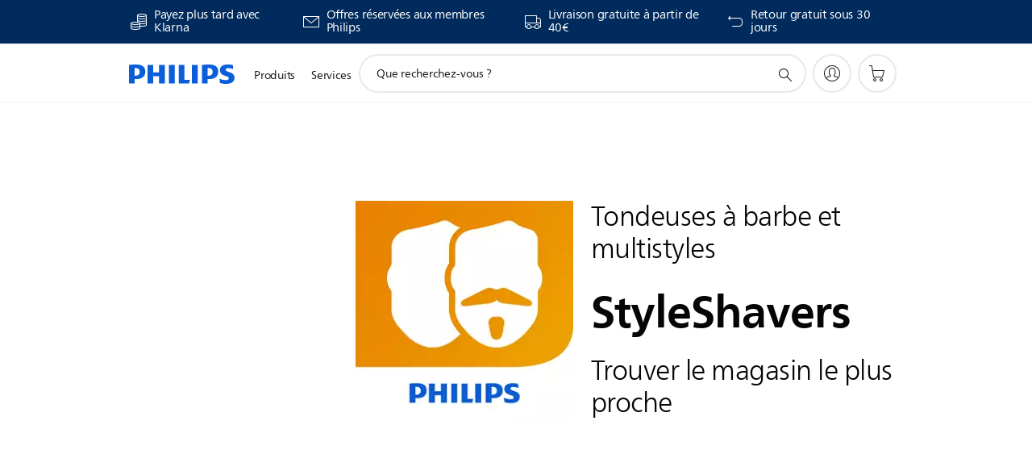

--- FILE ---
content_type: text/html;charset=UTF-8
request_url: https://imgs.signifyd.com/v1ZbegDYHPDCTIOu?80dfe5175f33c2ba=pSqFfuVg8XaM8H13-gmscRLu2UoLHAzcLs-Uhx85_6Yc6MbiHZg39ZjyGBOeBIX3IJgmC_-CNhJ-lgLQNdAXjSQbPWMU-b5nfoRLJmaXP0crVo0qFK9eveSGFEzfPoaSvLoP26fyWFUfsWwPl2Cgy9SRY5Grk8d92AuPuISYHCDhs0d_yjQNDBMlN5zfy_CiPvYFbrT2YJbchierJIo
body_size: 15633
content:
<!DOCTYPE html><html lang="en"><title>empty</title><body><script type="text/javascript">var td_4R=td_4R||{};td_4R.td_0i=function(td_G,td_t){try{var td_v=[""];var td_P=0;for(var td_z=0;td_z<td_t.length;++td_z){td_v.push(String.fromCharCode(td_G.charCodeAt(td_P)^td_t.charCodeAt(td_z)));td_P++;
if(td_P>=td_G.length){td_P=0;}}return td_v.join("");}catch(td_O){return null;}};td_4R.td_6f=function(td_e){if(!String||!String.fromCharCode||!parseInt){return null;}try{this.td_c=td_e;this.td_d="";this.td_f=function(td_t,td_N){if(0===this.td_d.length){var td_B=this.td_c.substr(0,32);
var td_S="";for(var td_s=32;td_s<td_e.length;td_s+=2){td_S+=String.fromCharCode(parseInt(td_e.substr(td_s,2),16));}this.td_d=td_4R.td_0i(td_B,td_S);}if(this.td_d.substr){return this.td_d.substr(td_t,td_N);
}};}catch(td_Y){}return null;};td_4R.td_6P=function(td_Y){if(td_Y===null||td_Y.length===null||!String||!String.fromCharCode){return null;}var td_Q=null;try{var td_F="";var td_i=[];var td_h=String.fromCharCode(48)+String.fromCharCode(48)+String.fromCharCode(48);
var td_A=0;for(var td_z=0;td_z<td_Y.length;++td_z){if(65+td_A>=126){td_A=0;}var td_P=(td_h+td_Y.charCodeAt(td_A++)).slice(-3);td_i.push(td_P);}var td_u=td_i.join("");td_A=0;for(var td_z=0;td_z<td_u.length;
++td_z){if(65+td_A>=126){td_A=0;}var td_p=String.fromCharCode(65+td_A++);if(td_p!==[][[]]+""){td_F+=td_p;}}td_Q=td_4R.td_0i(td_F,td_u);}catch(td_I){return null;}return td_Q;};td_4R.td_6B=function(td_n){if(td_n===null||td_n.length===null){return null;
}var td_l="";try{var td_r="";var td_B=0;for(var td_N=0;td_N<td_n.length;++td_N){if(65+td_B>=126){td_B=0;}var td_T=String.fromCharCode(65+td_B++);if(td_T!==[][[]]+""){td_r+=td_T;}}var td_u=td_4R.td_0i(td_r,td_n);
var td_j=td_u.match(/.{1,3}/g);for(var td_N=0;td_N<td_j.length;++td_N){td_l+=String.fromCharCode(parseInt(td_j[td_N],10));}}catch(td_L){return null;}return td_l;};td_4R.tdz_3d06d5e332054c22a27b378a5539799a=new td_4R.td_6f("\x33\x64\x30\x36\x64\x35\x65\x33\x33\x32\x30\x35\x34\x63\x32\x32\x61\x32\x37\x62\x33\x37\x38\x61\x35\x35\x33\x39\x37\x39\x39\x61\x31\x33\x32\x62\x36\x30\x36\x34\x34\x62\x31\x35\x32\x61\x36\x33\x36\x31\x37\x64\x34\x30\x35\x30\x34\x36\x30\x32\x31\x32\x37\x64\x33\x31\x36\x36\x31\x38\x34\x32\x37\x63\x36\x37\x36\x63\x32\x65\x34\x35\x35\x30\x34\x31\x35\x38\x31\x37\x36\x64\x35\x36\x31\x34\x35\x30\x30\x63\x37\x66\x34\x36\x30\x31\x34\x37\x30\x34\x31\x33\x37\x65\x35\x62\x35\x65\x35\x63\x37\x31\x30\x37\x35\x35\x35\x37\x34\x65\x37\x37\x35\x33\x30\x35\x35\x36\x37\x32\x35\x63\x30\x36\x31\x61\x37\x30\x35\x37\x35\x65\x37\x32\x35\x64\x35\x65\x32\x30\x31\x63\x32\x31\x35\x34\x35\x31\x32\x35\x37\x30\x30\x31\x35\x34\x35\x61\x37\x64\x36\x33\x31\x61\x37\x31\x30\x37\x35\x35\x35\x62\x32\x65\x36\x31\x36\x65\x30\x33\x37\x31\x34\x35\x35\x37\x31\x36\x34\x36\x35\x30\x34\x31\x36\x30\x35\x36\x35\x37\x35\x64\x30\x34\x34\x62\x33\x37\x35\x31\x35\x62\x31\x37\x34\x30\x30\x62\x35\x34\x37\x31\x34\x30\x35\x66\x34\x32\x34\x37\x30\x36\x34\x30\x36\x37\x32\x32\x37\x30\x34\x35\x30\x64\x34\x34\x34\x34\x35\x64\x31\x33\x36\x30\x37\x36\x37\x65\x35\x36\x35\x35\x35\x30\x35\x35\x30\x34\x36\x33\x31\x31\x35\x36\x35\x30\x30\x64\x35\x62\x32\x36\x35\x62\x34\x31\x35\x64\x35\x64\x35\x30\x37\x62\x30\x65\x35\x63\x35\x62\x33\x36\x35\x37\x35\x35\x32\x64\x35\x65\x35\x39\x35\x31\x33\x36\x35\x30\x35\x37\x31\x63\x37\x66\x34\x66\x35\x30\x37\x36\x33\x32\x37\x35\x30\x64\x34\x32\x35\x33\x30\x32\x35\x61\x31\x64\x37\x30\x34\x31\x35\x62\x37\x66\x36\x36\x36\x63\x30\x61\x35\x33\x35\x64\x32\x63\x35\x62\x31\x38\x32\x66\x35\x61\x34\x32\x35\x31\x32\x33\x34\x37\x35\x61\x34\x34\x34\x61\x35\x32\x34\x62\x37\x38\x31\x31\x34\x33\x30\x38\x35\x35\x36\x35\x30\x35\x35\x33\x30\x34\x34\x31\x35\x61\x36\x34\x35\x35\x34\x37\x34\x37\x30\x61\x35\x64\x35\x63\x30\x38\x37\x31\x35\x36\x30\x30\x37\x38\x37\x33\x37\x64\x32\x61\x35\x61\x35\x62\x34\x32\x34\x63\x35\x32\x34\x62\x35\x36\x31\x33\x37\x30\x30\x35\x35\x64\x35\x66\x30\x61\x35\x61\x32\x62\x35\x36\x34\x37\x34\x31\x35\x33\x35\x34\x34\x34\x30\x36\x37\x66\x36\x31\x32\x38\x37\x37\x37\x32\x31\x61\x34\x33\x35\x62\x35\x37\x31\x33\x35\x30\x34\x37\x37\x61\x37\x63\x37\x61\x35\x36\x35\x62\x30\x38\x35\x66\x30\x31\x36\x34\x34\x34\x30\x64\x35\x31\x30\x30\x35\x64\x34\x37\x34\x30\x34\x36\x37\x32\x35\x31\x30\x30\x35\x39\x35\x64\x32\x63\x35\x64\x34\x64\x30\x62\x35\x66\x35\x62\x35\x39\x33\x36\x35\x63\x35\x62\x36\x34\x35\x30\x35\x39\x35\x64\x35\x36\x31\x36\x34\x30\x32\x39\x35\x31\x35\x35\x33\x33\x35\x63\x30\x62\x35\x37\x35\x63\x34\x35\x34\x33\x31\x35\x36\x34\x30\x62\x35\x64\x35\x63\x30\x34\x37\x33\x35\x39\x30\x36\x34\x31\x35\x38\x35\x31\x30\x35\x37\x61\x34\x35\x35\x36\x35\x37\x37\x35\x36\x61\x37\x64\x33\x32\x34\x36\x30\x61\x37\x66\x36\x35\x32\x38\x35\x63\x30\x62\x34\x36\x34\x62\x31\x32\x35\x31\x34\x37\x35\x39\x32\x66\x35\x62\x35\x63\x31\x34\x34\x61\x37\x35\x30\x65\x35\x32\x35\x34\x35\x33\x32\x33\x35\x30\x34\x37\x34\x31\x34\x30\x35\x65\x36\x39\x35\x31\x30\x65\x35\x64\x30\x31\x35\x39\x36\x36\x30\x63\x35\x61\x30\x62\x35\x36\x31\x63\x35\x62\x36\x30\x35\x61\x35\x30\x30\x61\x36\x32\x35\x33\x30\x35\x37\x65\x35\x65\x30\x63\x34\x36\x34\x66\x31\x38\x30\x30\x35\x34\x34\x37\x35\x30\x35\x31\x36\x30\x35\x30\x35\x37\x30\x35\x35\x63\x31\x33\x34\x33\x31\x36\x35\x35\x30\x35\x33\x32\x35\x61\x35\x64\x35\x36\x35\x66\x34\x32\x34\x37\x34\x33\x30\x61\x31\x63\x35\x30\x36\x35\x35\x65\x30\x63\x35\x37\x35\x38\x34\x66\x31\x32\x31\x35\x30\x64\x36\x34\x35\x30\x35\x39\x35\x64\x35\x36\x31\x36\x34\x30\x34\x34\x30\x37\x36\x31\x30\x64\x35\x62\x30\x31\x35\x63\x34\x34\x34\x31\x31\x30\x36\x33\x35\x64\x31\x30\x34\x36\x35\x33\x33\x36\x35\x62\x35\x39\x30\x36\x35\x63\x34\x30\x34\x62\x34\x31\x36\x36\x35\x30\x34\x31\x34\x66\x35\x32\x34\x62\x31\x39\x35\x33\x30\x33\x35\x34\x30\x33\x36\x31\x30\x64\x35\x62\x30\x31\x35\x63\x34\x34\x34\x31\x31\x30\x36\x64\x36\x34\x33\x34\x35\x62\x35\x63\x30\x35\x35\x64\x34\x30\x31\x31\x31\x33\x30\x35\x30\x38\x35\x31\x30\x35\x36\x32\x35\x61\x35\x37\x35\x33\x35\x36\x34\x65\x31\x32\x31\x33\x32\x39\x37\x35\x36\x31\x30\x64\x35\x62\x30\x31\x35\x63\x34\x34\x34\x31\x31\x30\x30\x63\x30\x63\x33\x34\x35\x62\x35\x63\x30\x35\x35\x64\x34\x30\x31\x31\x31\x33\x30\x65\x30\x64\x33\x36\x35\x63\x35\x62\x35\x37\x35\x36\x34\x30\x34\x61\x31\x39\x32\x66\x36\x37\x34\x34\x30\x34\x31\x38\x35\x34\x36\x32\x30\x63\x35\x64\x35\x37\x35\x64\x34\x37\x34\x36\x31\x34\x32\x30\x37\x37\x36\x35\x30\x38\x35\x63\x35\x33\x30\x64\x34\x34\x34\x34\x31\x38\x35\x32\x31\x62\x30\x34\x30\x32\x37\x34\x35\x36\x35\x61\x31\x39\x32\x65\x36\x30\x34\x34\x36\x38\x37\x62\x30\x35\x35\x36\x34\x35\x37\x63\x36\x30\x36\x35\x35\x39\x35\x62\x35\x30\x30\x63\x34\x35\x34\x31\x34\x31\x36\x32\x35\x66\x30\x64\x35\x64\x35\x32\x31\x38\x35\x37\x31\x62\x30\x35\x36\x34\x35\x30\x35\x39\x35\x64\x35\x36\x31\x36\x34\x30\x34\x34\x36\x30\x35\x65\x30\x62\x35\x62\x30\x30\x31\x33\x30\x34\x31\x63\x30\x30\x36\x32\x35\x64\x30\x64\x35\x36\x35\x64\x31\x36\x34\x31\x31\x37\x33\x32\x35\x62\x35\x38\x35\x36\x30\x34\x31\x35\x30\x64\x31\x64\x30\x39\x36\x30\x35\x30\x35\x37\x30\x35\x35\x63\x31\x33\x34\x33\x31\x36\x33\x34\x35\x64\x30\x61\x35\x64\x35\x36\x31\x32\x30\x38\x31\x62\x30\x35\x33\x34\x35\x62\x35\x63\x30\x35\x35\x64\x34\x30\x31\x31\x31\x33\x36\x37\x35\x30\x30\x65\x35\x62\x35\x30\x31\x33\x30\x38\x30\x37\x31\x37\x30\x39\x31\x34\x35\x64\x30\x66\x35\x65\x35\x39\x31\x33\x35\x62\x33\x32\x35\x61\x35\x64\x35\x36\x35\x66\x34\x32\x34\x37\x34\x33\x30\x33\x30\x33\x32\x63\x35\x33\x35\x34\x32\x62\x35\x64\x34\x33\x35\x64\x30\x64\x36\x33\x35\x63\x34\x30\x35\x30\x35\x38\x35\x37\x37\x36\x33\x32\x35\x61\x33\x34\x35\x31\x35\x32\x34\x34\x36\x64\x34\x35\x35\x61\x37\x63\x36\x31\x31\x30\x37\x61\x36\x34\x33\x31\x35\x62\x34\x31\x34\x31\x35\x63\x35\x38\x31\x36\x31\x33\x35\x36\x31\x38\x31\x37\x35\x34\x35\x39\x35\x61\x35\x64\x31\x37\x36\x63\x36\x62\x32\x64\x35\x63\x30\x36\x35\x61\x35\x33\x30\x37\x34\x31\x33\x65\x35\x63\x35\x31\x35\x38\x35\x35\x35\x36\x34\x30\x34\x33\x36\x31\x35\x33\x30\x37\x35\x33\x34\x35\x30\x62\x36\x31\x35\x32\x35\x35\x30\x65\x34\x31\x35\x30\x37\x64\x35\x36\x34\x33\x35\x30\x35\x66\x30\x38\x35\x30\x30\x35\x34\x34\x35\x66\x30\x62\x35\x62\x33\x38\x34\x30\x35\x32\x35\x34\x35\x31\x34\x37\x35\x64\x30\x31\x34\x30\x35\x33\x31\x37\x35\x37\x30\x64\x34\x64\x31\x63\x37\x35\x34\x61\x30\x30\x34\x33\x35\x30\x35\x36\x35\x64\x35\x30\x35\x63\x30\x33\x34\x65\x31\x63\x31\x34\x34\x35\x35\x30\x30\x32\x35\x63\x30\x62\x30\x39\x31\x63\x31\x64\x35\x39\x36\x35\x35\x63\x30\x63\x35\x63\x35\x37\x34\x65\x35\x62\x36\x37\x30\x33\x35\x37\x34\x34\x34\x63\x31\x33\x35\x63\x35\x62\x35\x34\x35\x30\x36\x37\x35\x38\x35\x64\x34\x31\x36\x62\x31\x34\x35\x63\x35\x37\x31\x30\x35\x33\x30\x61\x34\x31\x35\x65\x36\x34\x35\x35\x34\x37\x34\x37\x30\x61\x35\x64\x35\x63\x32\x30\x35\x63\x35\x33\x31\x30\x35\x63\x35\x65\x35\x63\x34\x31\x30\x34\x30\x64\x34\x33\x34\x31\x31\x37\x36\x61\x35\x63\x30\x36\x35\x63\x30\x31\x31\x30\x37\x30\x30\x38\x34\x30\x30\x30\x35\x64\x34\x37\x31\x32\x37\x39\x35\x36\x35\x62\x30\x64\x34\x31");
var td_4R=td_4R||{};var td_H=0;var td_M=1;var td_v=2;var td_Z=3;var td_z=4;td_4R.td_2C=td_H;var td_4o={td_1s:function(){if(typeof navigator!==[][[]]+""){this.td_C(navigator.userAgent,navigator.vendor,navigator.platform,navigator.appVersion,window.opera);
}},td_C:function(td_A,td_s,td_O,td_Q,td_n){this.td_x=[{string:td_A,subString:((typeof(td_4R.tdz_3d06d5e332054c22a27b378a5539799a)!=="undefined"&&typeof(td_4R.tdz_3d06d5e332054c22a27b378a5539799a.td_f)!=="undefined")?(td_4R.tdz_3d06d5e332054c22a27b378a5539799a.td_f(0,5)):null),versionSearch:((typeof(td_4R.tdz_3d06d5e332054c22a27b378a5539799a)!=="undefined"&&typeof(td_4R.tdz_3d06d5e332054c22a27b378a5539799a.td_f)!=="undefined")?(td_4R.tdz_3d06d5e332054c22a27b378a5539799a.td_f(5,4)):null),identity:((typeof(td_4R.tdz_3d06d5e332054c22a27b378a5539799a)!=="undefined"&&typeof(td_4R.tdz_3d06d5e332054c22a27b378a5539799a.td_f)!=="undefined")?(td_4R.tdz_3d06d5e332054c22a27b378a5539799a.td_f(9,5)):null)},{string:td_A,subString:((typeof(td_4R.tdz_3d06d5e332054c22a27b378a5539799a)!=="undefined"&&typeof(td_4R.tdz_3d06d5e332054c22a27b378a5539799a.td_f)!=="undefined")?(td_4R.tdz_3d06d5e332054c22a27b378a5539799a.td_f(14,5)):null),versionSearch:((typeof(td_4R.tdz_3d06d5e332054c22a27b378a5539799a)!=="undefined"&&typeof(td_4R.tdz_3d06d5e332054c22a27b378a5539799a.td_f)!=="undefined")?(td_4R.tdz_3d06d5e332054c22a27b378a5539799a.td_f(19,4)):null),identity:((typeof(td_4R.tdz_3d06d5e332054c22a27b378a5539799a)!=="undefined"&&typeof(td_4R.tdz_3d06d5e332054c22a27b378a5539799a.td_f)!=="undefined")?(td_4R.tdz_3d06d5e332054c22a27b378a5539799a.td_f(23,11)):null)},{string:td_A,subString:((typeof(td_4R.tdz_3d06d5e332054c22a27b378a5539799a)!=="undefined"&&typeof(td_4R.tdz_3d06d5e332054c22a27b378a5539799a.td_f)!=="undefined")?(td_4R.tdz_3d06d5e332054c22a27b378a5539799a.td_f(34,10)):null),versionSearch:((typeof(td_4R.tdz_3d06d5e332054c22a27b378a5539799a)!=="undefined"&&typeof(td_4R.tdz_3d06d5e332054c22a27b378a5539799a.td_f)!=="undefined")?(td_4R.tdz_3d06d5e332054c22a27b378a5539799a.td_f(34,10)):null),identity:((typeof(td_4R.tdz_3d06d5e332054c22a27b378a5539799a)!=="undefined"&&typeof(td_4R.tdz_3d06d5e332054c22a27b378a5539799a.td_f)!=="undefined")?(td_4R.tdz_3d06d5e332054c22a27b378a5539799a.td_f(34,10)):null)},{string:td_A,subString:((typeof(td_4R.tdz_3d06d5e332054c22a27b378a5539799a)!=="undefined"&&typeof(td_4R.tdz_3d06d5e332054c22a27b378a5539799a.td_f)!=="undefined")?(td_4R.tdz_3d06d5e332054c22a27b378a5539799a.td_f(44,5)):null),versionSearch:((typeof(td_4R.tdz_3d06d5e332054c22a27b378a5539799a)!=="undefined"&&typeof(td_4R.tdz_3d06d5e332054c22a27b378a5539799a.td_f)!=="undefined")?(td_4R.tdz_3d06d5e332054c22a27b378a5539799a.td_f(49,4)):null),identity:((typeof(td_4R.tdz_3d06d5e332054c22a27b378a5539799a)!=="undefined"&&typeof(td_4R.tdz_3d06d5e332054c22a27b378a5539799a.td_f)!=="undefined")?(td_4R.tdz_3d06d5e332054c22a27b378a5539799a.td_f(49,4)):null)},{string:td_A,subString:((typeof(td_4R.tdz_3d06d5e332054c22a27b378a5539799a)!=="undefined"&&typeof(td_4R.tdz_3d06d5e332054c22a27b378a5539799a.td_f)!=="undefined")?(td_4R.tdz_3d06d5e332054c22a27b378a5539799a.td_f(53,4)):null),versionSearch:((typeof(td_4R.tdz_3d06d5e332054c22a27b378a5539799a)!=="undefined"&&typeof(td_4R.tdz_3d06d5e332054c22a27b378a5539799a.td_f)!=="undefined")?(td_4R.tdz_3d06d5e332054c22a27b378a5539799a.td_f(57,3)):null),identity:((typeof(td_4R.tdz_3d06d5e332054c22a27b378a5539799a)!=="undefined"&&typeof(td_4R.tdz_3d06d5e332054c22a27b378a5539799a.td_f)!=="undefined")?(td_4R.tdz_3d06d5e332054c22a27b378a5539799a.td_f(49,4)):null)},{string:td_A,subString:((typeof(td_4R.tdz_3d06d5e332054c22a27b378a5539799a)!=="undefined"&&typeof(td_4R.tdz_3d06d5e332054c22a27b378a5539799a.td_f)!=="undefined")?(td_4R.tdz_3d06d5e332054c22a27b378a5539799a.td_f(60,5)):null),versionSearch:((typeof(td_4R.tdz_3d06d5e332054c22a27b378a5539799a)!=="undefined"&&typeof(td_4R.tdz_3d06d5e332054c22a27b378a5539799a.td_f)!=="undefined")?(td_4R.tdz_3d06d5e332054c22a27b378a5539799a.td_f(65,4)):null),identity:((typeof(td_4R.tdz_3d06d5e332054c22a27b378a5539799a)!=="undefined"&&typeof(td_4R.tdz_3d06d5e332054c22a27b378a5539799a.td_f)!=="undefined")?(td_4R.tdz_3d06d5e332054c22a27b378a5539799a.td_f(49,4)):null)},{string:td_A,subString:((typeof(td_4R.tdz_3d06d5e332054c22a27b378a5539799a)!=="undefined"&&typeof(td_4R.tdz_3d06d5e332054c22a27b378a5539799a.td_f)!=="undefined")?(td_4R.tdz_3d06d5e332054c22a27b378a5539799a.td_f(69,7)):null),versionSearch:((typeof(td_4R.tdz_3d06d5e332054c22a27b378a5539799a)!=="undefined"&&typeof(td_4R.tdz_3d06d5e332054c22a27b378a5539799a.td_f)!=="undefined")?(td_4R.tdz_3d06d5e332054c22a27b378a5539799a.td_f(76,6)):null),identity:((typeof(td_4R.tdz_3d06d5e332054c22a27b378a5539799a)!=="undefined"&&typeof(td_4R.tdz_3d06d5e332054c22a27b378a5539799a.td_f)!=="undefined")?(td_4R.tdz_3d06d5e332054c22a27b378a5539799a.td_f(49,4)):null)},{string:td_A,subString:((typeof(td_4R.tdz_3d06d5e332054c22a27b378a5539799a)!=="undefined"&&typeof(td_4R.tdz_3d06d5e332054c22a27b378a5539799a.td_f)!=="undefined")?(td_4R.tdz_3d06d5e332054c22a27b378a5539799a.td_f(82,9)):null),versionSearch:((typeof(td_4R.tdz_3d06d5e332054c22a27b378a5539799a)!=="undefined"&&typeof(td_4R.tdz_3d06d5e332054c22a27b378a5539799a.td_f)!=="undefined")?(td_4R.tdz_3d06d5e332054c22a27b378a5539799a.td_f(82,9)):null),identity:((typeof(td_4R.tdz_3d06d5e332054c22a27b378a5539799a)!=="undefined"&&typeof(td_4R.tdz_3d06d5e332054c22a27b378a5539799a.td_f)!=="undefined")?(td_4R.tdz_3d06d5e332054c22a27b378a5539799a.td_f(91,6)):null)},{string:td_A,subString:((typeof(td_4R.tdz_3d06d5e332054c22a27b378a5539799a)!=="undefined"&&typeof(td_4R.tdz_3d06d5e332054c22a27b378a5539799a.td_f)!=="undefined")?(td_4R.tdz_3d06d5e332054c22a27b378a5539799a.td_f(97,14)):null),identity:((typeof(td_4R.tdz_3d06d5e332054c22a27b378a5539799a)!=="undefined"&&typeof(td_4R.tdz_3d06d5e332054c22a27b378a5539799a.td_f)!=="undefined")?(td_4R.tdz_3d06d5e332054c22a27b378a5539799a.td_f(97,14)):null)},{string:td_A,subString:((typeof(td_4R.tdz_3d06d5e332054c22a27b378a5539799a)!=="undefined"&&typeof(td_4R.tdz_3d06d5e332054c22a27b378a5539799a.td_f)!=="undefined")?(td_4R.tdz_3d06d5e332054c22a27b378a5539799a.td_f(111,9)):null),identity:((typeof(td_4R.tdz_3d06d5e332054c22a27b378a5539799a)!=="undefined"&&typeof(td_4R.tdz_3d06d5e332054c22a27b378a5539799a.td_f)!=="undefined")?(td_4R.tdz_3d06d5e332054c22a27b378a5539799a.td_f(111,9)):null)},{string:td_A,subString:((typeof(td_4R.tdz_3d06d5e332054c22a27b378a5539799a)!=="undefined"&&typeof(td_4R.tdz_3d06d5e332054c22a27b378a5539799a.td_f)!=="undefined")?(td_4R.tdz_3d06d5e332054c22a27b378a5539799a.td_f(120,8)):null),identity:((typeof(td_4R.tdz_3d06d5e332054c22a27b378a5539799a)!=="undefined"&&typeof(td_4R.tdz_3d06d5e332054c22a27b378a5539799a.td_f)!=="undefined")?(td_4R.tdz_3d06d5e332054c22a27b378a5539799a.td_f(111,9)):null)},{string:td_A,subString:((typeof(td_4R.tdz_3d06d5e332054c22a27b378a5539799a)!=="undefined"&&typeof(td_4R.tdz_3d06d5e332054c22a27b378a5539799a.td_f)!=="undefined")?(td_4R.tdz_3d06d5e332054c22a27b378a5539799a.td_f(128,6)):null),identity:((typeof(td_4R.tdz_3d06d5e332054c22a27b378a5539799a)!=="undefined"&&typeof(td_4R.tdz_3d06d5e332054c22a27b378a5539799a.td_f)!=="undefined")?(td_4R.tdz_3d06d5e332054c22a27b378a5539799a.td_f(128,6)):null)},{string:td_A,subString:((typeof(td_4R.tdz_3d06d5e332054c22a27b378a5539799a)!=="undefined"&&typeof(td_4R.tdz_3d06d5e332054c22a27b378a5539799a.td_f)!=="undefined")?(td_4R.tdz_3d06d5e332054c22a27b378a5539799a.td_f(134,6)):null),identity:((typeof(td_4R.tdz_3d06d5e332054c22a27b378a5539799a)!=="undefined"&&typeof(td_4R.tdz_3d06d5e332054c22a27b378a5539799a.td_f)!=="undefined")?(td_4R.tdz_3d06d5e332054c22a27b378a5539799a.td_f(134,6)):null)},{string:td_A,subString:((typeof(td_4R.tdz_3d06d5e332054c22a27b378a5539799a)!=="undefined"&&typeof(td_4R.tdz_3d06d5e332054c22a27b378a5539799a.td_f)!=="undefined")?(td_4R.tdz_3d06d5e332054c22a27b378a5539799a.td_f(140,7)):null),versionSearch:((typeof(td_4R.tdz_3d06d5e332054c22a27b378a5539799a)!=="undefined"&&typeof(td_4R.tdz_3d06d5e332054c22a27b378a5539799a.td_f)!=="undefined")?(td_4R.tdz_3d06d5e332054c22a27b378a5539799a.td_f(147,8)):null),identity:((typeof(td_4R.tdz_3d06d5e332054c22a27b378a5539799a)!=="undefined"&&typeof(td_4R.tdz_3d06d5e332054c22a27b378a5539799a.td_f)!=="undefined")?(td_4R.tdz_3d06d5e332054c22a27b378a5539799a.td_f(140,7)):null)},{string:td_A,subString:((typeof(td_4R.tdz_3d06d5e332054c22a27b378a5539799a)!=="undefined"&&typeof(td_4R.tdz_3d06d5e332054c22a27b378a5539799a.td_f)!=="undefined")?(td_4R.tdz_3d06d5e332054c22a27b378a5539799a.td_f(155,5)):null),identity:((typeof(td_4R.tdz_3d06d5e332054c22a27b378a5539799a)!=="undefined"&&typeof(td_4R.tdz_3d06d5e332054c22a27b378a5539799a.td_f)!=="undefined")?(td_4R.tdz_3d06d5e332054c22a27b378a5539799a.td_f(160,7)):null),versionSearch:((typeof(td_4R.tdz_3d06d5e332054c22a27b378a5539799a)!=="undefined"&&typeof(td_4R.tdz_3d06d5e332054c22a27b378a5539799a.td_f)!=="undefined")?(td_4R.tdz_3d06d5e332054c22a27b378a5539799a.td_f(155,5)):null)},{string:td_A,subString:((typeof(td_4R.tdz_3d06d5e332054c22a27b378a5539799a)!=="undefined"&&typeof(td_4R.tdz_3d06d5e332054c22a27b378a5539799a.td_f)!=="undefined")?(td_4R.tdz_3d06d5e332054c22a27b378a5539799a.td_f(167,5)):null),identity:((typeof(td_4R.tdz_3d06d5e332054c22a27b378a5539799a)!=="undefined"&&typeof(td_4R.tdz_3d06d5e332054c22a27b378a5539799a.td_f)!=="undefined")?(td_4R.tdz_3d06d5e332054c22a27b378a5539799a.td_f(134,6)):null),versionSearch:((typeof(td_4R.tdz_3d06d5e332054c22a27b378a5539799a)!=="undefined"&&typeof(td_4R.tdz_3d06d5e332054c22a27b378a5539799a.td_f)!=="undefined")?(td_4R.tdz_3d06d5e332054c22a27b378a5539799a.td_f(167,5)):null)},{string:td_A,subString:((typeof(td_4R.tdz_3d06d5e332054c22a27b378a5539799a)!=="undefined"&&typeof(td_4R.tdz_3d06d5e332054c22a27b378a5539799a.td_f)!=="undefined")?(td_4R.tdz_3d06d5e332054c22a27b378a5539799a.td_f(172,18)):null),identity:((typeof(td_4R.tdz_3d06d5e332054c22a27b378a5539799a)!=="undefined"&&typeof(td_4R.tdz_3d06d5e332054c22a27b378a5539799a.td_f)!=="undefined")?(td_4R.tdz_3d06d5e332054c22a27b378a5539799a.td_f(172,18)):null),versionSearch:((typeof(td_4R.tdz_3d06d5e332054c22a27b378a5539799a)!=="undefined"&&typeof(td_4R.tdz_3d06d5e332054c22a27b378a5539799a.td_f)!=="undefined")?(td_4R.tdz_3d06d5e332054c22a27b378a5539799a.td_f(172,18)):null)},{string:td_s,subString:((typeof(td_4R.tdz_3d06d5e332054c22a27b378a5539799a)!=="undefined"&&typeof(td_4R.tdz_3d06d5e332054c22a27b378a5539799a.td_f)!=="undefined")?(td_4R.tdz_3d06d5e332054c22a27b378a5539799a.td_f(190,5)):null),identity:((typeof(td_4R.tdz_3d06d5e332054c22a27b378a5539799a)!=="undefined"&&typeof(td_4R.tdz_3d06d5e332054c22a27b378a5539799a.td_f)!=="undefined")?(td_4R.tdz_3d06d5e332054c22a27b378a5539799a.td_f(195,6)):null),versionSearch:((typeof(td_4R.tdz_3d06d5e332054c22a27b378a5539799a)!=="undefined"&&typeof(td_4R.tdz_3d06d5e332054c22a27b378a5539799a.td_f)!=="undefined")?(td_4R.tdz_3d06d5e332054c22a27b378a5539799a.td_f(201,7)):null)},{prop:td_n,identity:((typeof(td_4R.tdz_3d06d5e332054c22a27b378a5539799a)!=="undefined"&&typeof(td_4R.tdz_3d06d5e332054c22a27b378a5539799a.td_f)!=="undefined")?(td_4R.tdz_3d06d5e332054c22a27b378a5539799a.td_f(9,5)):null),versionSearch:((typeof(td_4R.tdz_3d06d5e332054c22a27b378a5539799a)!=="undefined"&&typeof(td_4R.tdz_3d06d5e332054c22a27b378a5539799a.td_f)!=="undefined")?(td_4R.tdz_3d06d5e332054c22a27b378a5539799a.td_f(201,7)):null)},{string:td_s,subString:((typeof(td_4R.tdz_3d06d5e332054c22a27b378a5539799a)!=="undefined"&&typeof(td_4R.tdz_3d06d5e332054c22a27b378a5539799a.td_f)!=="undefined")?(td_4R.tdz_3d06d5e332054c22a27b378a5539799a.td_f(208,4)):null),identity:((typeof(td_4R.tdz_3d06d5e332054c22a27b378a5539799a)!=="undefined"&&typeof(td_4R.tdz_3d06d5e332054c22a27b378a5539799a.td_f)!=="undefined")?(td_4R.tdz_3d06d5e332054c22a27b378a5539799a.td_f(208,4)):null)},{string:td_s,subString:((typeof(td_4R.tdz_3d06d5e332054c22a27b378a5539799a)!=="undefined"&&typeof(td_4R.tdz_3d06d5e332054c22a27b378a5539799a.td_f)!=="undefined")?(td_4R.tdz_3d06d5e332054c22a27b378a5539799a.td_f(212,3)):null),identity:((typeof(td_4R.tdz_3d06d5e332054c22a27b378a5539799a)!=="undefined"&&typeof(td_4R.tdz_3d06d5e332054c22a27b378a5539799a.td_f)!=="undefined")?(td_4R.tdz_3d06d5e332054c22a27b378a5539799a.td_f(215,9)):null)},{string:td_A,subString:((typeof(td_4R.tdz_3d06d5e332054c22a27b378a5539799a)!=="undefined"&&typeof(td_4R.tdz_3d06d5e332054c22a27b378a5539799a.td_f)!=="undefined")?(td_4R.tdz_3d06d5e332054c22a27b378a5539799a.td_f(160,7)):null),identity:((typeof(td_4R.tdz_3d06d5e332054c22a27b378a5539799a)!=="undefined"&&typeof(td_4R.tdz_3d06d5e332054c22a27b378a5539799a.td_f)!=="undefined")?(td_4R.tdz_3d06d5e332054c22a27b378a5539799a.td_f(160,7)):null)},{string:td_s,subString:((typeof(td_4R.tdz_3d06d5e332054c22a27b378a5539799a)!=="undefined"&&typeof(td_4R.tdz_3d06d5e332054c22a27b378a5539799a.td_f)!=="undefined")?(td_4R.tdz_3d06d5e332054c22a27b378a5539799a.td_f(224,6)):null),identity:((typeof(td_4R.tdz_3d06d5e332054c22a27b378a5539799a)!=="undefined"&&typeof(td_4R.tdz_3d06d5e332054c22a27b378a5539799a.td_f)!=="undefined")?(td_4R.tdz_3d06d5e332054c22a27b378a5539799a.td_f(224,6)):null)},{string:td_A,subString:((typeof(td_4R.tdz_3d06d5e332054c22a27b378a5539799a)!=="undefined"&&typeof(td_4R.tdz_3d06d5e332054c22a27b378a5539799a.td_f)!=="undefined")?(td_4R.tdz_3d06d5e332054c22a27b378a5539799a.td_f(230,8)):null),identity:((typeof(td_4R.tdz_3d06d5e332054c22a27b378a5539799a)!=="undefined"&&typeof(td_4R.tdz_3d06d5e332054c22a27b378a5539799a.td_f)!=="undefined")?(td_4R.tdz_3d06d5e332054c22a27b378a5539799a.td_f(230,8)):null)},{string:td_A,subString:((typeof(td_4R.tdz_3d06d5e332054c22a27b378a5539799a)!=="undefined"&&typeof(td_4R.tdz_3d06d5e332054c22a27b378a5539799a.td_f)!=="undefined")?(td_4R.tdz_3d06d5e332054c22a27b378a5539799a.td_f(238,4)):null),identity:((typeof(td_4R.tdz_3d06d5e332054c22a27b378a5539799a)!=="undefined"&&typeof(td_4R.tdz_3d06d5e332054c22a27b378a5539799a.td_f)!=="undefined")?(td_4R.tdz_3d06d5e332054c22a27b378a5539799a.td_f(242,8)):null),versionSearch:((typeof(td_4R.tdz_3d06d5e332054c22a27b378a5539799a)!=="undefined"&&typeof(td_4R.tdz_3d06d5e332054c22a27b378a5539799a.td_f)!=="undefined")?(td_4R.tdz_3d06d5e332054c22a27b378a5539799a.td_f(238,4)):null)},{string:td_A,subString:((typeof(td_4R.tdz_3d06d5e332054c22a27b378a5539799a)!=="undefined"&&typeof(td_4R.tdz_3d06d5e332054c22a27b378a5539799a.td_f)!=="undefined")?(td_4R.tdz_3d06d5e332054c22a27b378a5539799a.td_f(250,8)):null),identity:((typeof(td_4R.tdz_3d06d5e332054c22a27b378a5539799a)!=="undefined"&&typeof(td_4R.tdz_3d06d5e332054c22a27b378a5539799a.td_f)!=="undefined")?(td_4R.tdz_3d06d5e332054c22a27b378a5539799a.td_f(250,8)):null),versionSearch:((typeof(td_4R.tdz_3d06d5e332054c22a27b378a5539799a)!=="undefined"&&typeof(td_4R.tdz_3d06d5e332054c22a27b378a5539799a.td_f)!=="undefined")?(td_4R.tdz_3d06d5e332054c22a27b378a5539799a.td_f(250,8)):null)},{string:td_A,subString:((typeof(td_4R.tdz_3d06d5e332054c22a27b378a5539799a)!=="undefined"&&typeof(td_4R.tdz_3d06d5e332054c22a27b378a5539799a.td_f)!=="undefined")?(td_4R.tdz_3d06d5e332054c22a27b378a5539799a.td_f(258,7)):null),identity:((typeof(td_4R.tdz_3d06d5e332054c22a27b378a5539799a)!=="undefined"&&typeof(td_4R.tdz_3d06d5e332054c22a27b378a5539799a.td_f)!=="undefined")?(td_4R.tdz_3d06d5e332054c22a27b378a5539799a.td_f(242,8)):null),versionSearch:((typeof(td_4R.tdz_3d06d5e332054c22a27b378a5539799a)!=="undefined"&&typeof(td_4R.tdz_3d06d5e332054c22a27b378a5539799a.td_f)!=="undefined")?(td_4R.tdz_3d06d5e332054c22a27b378a5539799a.td_f(265,2)):null)},{string:td_A,subString:((typeof(td_4R.tdz_3d06d5e332054c22a27b378a5539799a)!=="undefined"&&typeof(td_4R.tdz_3d06d5e332054c22a27b378a5539799a.td_f)!=="undefined")?(td_4R.tdz_3d06d5e332054c22a27b378a5539799a.td_f(267,5)):null),identity:((typeof(td_4R.tdz_3d06d5e332054c22a27b378a5539799a)!=="undefined"&&typeof(td_4R.tdz_3d06d5e332054c22a27b378a5539799a.td_f)!=="undefined")?(td_4R.tdz_3d06d5e332054c22a27b378a5539799a.td_f(272,7)):null),versionSearch:((typeof(td_4R.tdz_3d06d5e332054c22a27b378a5539799a)!=="undefined"&&typeof(td_4R.tdz_3d06d5e332054c22a27b378a5539799a.td_f)!=="undefined")?(td_4R.tdz_3d06d5e332054c22a27b378a5539799a.td_f(265,2)):null)},{string:td_A,subString:((typeof(td_4R.tdz_3d06d5e332054c22a27b378a5539799a)!=="undefined"&&typeof(td_4R.tdz_3d06d5e332054c22a27b378a5539799a.td_f)!=="undefined")?(td_4R.tdz_3d06d5e332054c22a27b378a5539799a.td_f(272,7)):null),identity:((typeof(td_4R.tdz_3d06d5e332054c22a27b378a5539799a)!=="undefined"&&typeof(td_4R.tdz_3d06d5e332054c22a27b378a5539799a.td_f)!=="undefined")?(td_4R.tdz_3d06d5e332054c22a27b378a5539799a.td_f(230,8)):null),versionSearch:((typeof(td_4R.tdz_3d06d5e332054c22a27b378a5539799a)!=="undefined"&&typeof(td_4R.tdz_3d06d5e332054c22a27b378a5539799a.td_f)!=="undefined")?(td_4R.tdz_3d06d5e332054c22a27b378a5539799a.td_f(272,7)):null)}];
this.td_h=[{string:td_O,subString:((typeof(td_4R.tdz_3d06d5e332054c22a27b378a5539799a)!=="undefined"&&typeof(td_4R.tdz_3d06d5e332054c22a27b378a5539799a.td_f)!=="undefined")?(td_4R.tdz_3d06d5e332054c22a27b378a5539799a.td_f(279,3)):null),identity:((typeof(td_4R.tdz_3d06d5e332054c22a27b378a5539799a)!=="undefined"&&typeof(td_4R.tdz_3d06d5e332054c22a27b378a5539799a.td_f)!=="undefined")?(td_4R.tdz_3d06d5e332054c22a27b378a5539799a.td_f(282,7)):null)},{string:td_O,subString:((typeof(td_4R.tdz_3d06d5e332054c22a27b378a5539799a)!=="undefined"&&typeof(td_4R.tdz_3d06d5e332054c22a27b378a5539799a.td_f)!=="undefined")?(td_4R.tdz_3d06d5e332054c22a27b378a5539799a.td_f(289,3)):null),identity:((typeof(td_4R.tdz_3d06d5e332054c22a27b378a5539799a)!=="undefined"&&typeof(td_4R.tdz_3d06d5e332054c22a27b378a5539799a.td_f)!=="undefined")?(td_4R.tdz_3d06d5e332054c22a27b378a5539799a.td_f(289,3)):null)},{string:td_A,subString:((typeof(td_4R.tdz_3d06d5e332054c22a27b378a5539799a)!=="undefined"&&typeof(td_4R.tdz_3d06d5e332054c22a27b378a5539799a.td_f)!=="undefined")?(td_4R.tdz_3d06d5e332054c22a27b378a5539799a.td_f(292,13)):null),identity:((typeof(td_4R.tdz_3d06d5e332054c22a27b378a5539799a)!=="undefined"&&typeof(td_4R.tdz_3d06d5e332054c22a27b378a5539799a.td_f)!=="undefined")?(td_4R.tdz_3d06d5e332054c22a27b378a5539799a.td_f(292,13)):null)},{string:td_A,subString:((typeof(td_4R.tdz_3d06d5e332054c22a27b378a5539799a)!=="undefined"&&typeof(td_4R.tdz_3d06d5e332054c22a27b378a5539799a.td_f)!=="undefined")?(td_4R.tdz_3d06d5e332054c22a27b378a5539799a.td_f(305,7)):null),identity:((typeof(td_4R.tdz_3d06d5e332054c22a27b378a5539799a)!=="undefined"&&typeof(td_4R.tdz_3d06d5e332054c22a27b378a5539799a.td_f)!=="undefined")?(td_4R.tdz_3d06d5e332054c22a27b378a5539799a.td_f(305,7)):null)},{string:td_A,subString:((typeof(td_4R.tdz_3d06d5e332054c22a27b378a5539799a)!=="undefined"&&typeof(td_4R.tdz_3d06d5e332054c22a27b378a5539799a.td_f)!=="undefined")?(td_4R.tdz_3d06d5e332054c22a27b378a5539799a.td_f(312,7)):null),identity:((typeof(td_4R.tdz_3d06d5e332054c22a27b378a5539799a)!=="undefined"&&typeof(td_4R.tdz_3d06d5e332054c22a27b378a5539799a.td_f)!=="undefined")?(td_4R.tdz_3d06d5e332054c22a27b378a5539799a.td_f(312,7)):null)},{string:td_A,subString:((typeof(td_4R.tdz_3d06d5e332054c22a27b378a5539799a)!=="undefined"&&typeof(td_4R.tdz_3d06d5e332054c22a27b378a5539799a.td_f)!=="undefined")?(td_4R.tdz_3d06d5e332054c22a27b378a5539799a.td_f(319,5)):null),identity:((typeof(td_4R.tdz_3d06d5e332054c22a27b378a5539799a)!=="undefined"&&typeof(td_4R.tdz_3d06d5e332054c22a27b378a5539799a.td_f)!=="undefined")?(td_4R.tdz_3d06d5e332054c22a27b378a5539799a.td_f(319,5)):null)},{string:td_O,subString:((typeof(td_4R.tdz_3d06d5e332054c22a27b378a5539799a)!=="undefined"&&typeof(td_4R.tdz_3d06d5e332054c22a27b378a5539799a.td_f)!=="undefined")?(td_4R.tdz_3d06d5e332054c22a27b378a5539799a.td_f(324,9)):null),identity:((typeof(td_4R.tdz_3d06d5e332054c22a27b378a5539799a)!=="undefined"&&typeof(td_4R.tdz_3d06d5e332054c22a27b378a5539799a.td_f)!=="undefined")?(td_4R.tdz_3d06d5e332054c22a27b378a5539799a.td_f(305,7)):null)},{string:td_O,subString:((typeof(td_4R.tdz_3d06d5e332054c22a27b378a5539799a)!=="undefined"&&typeof(td_4R.tdz_3d06d5e332054c22a27b378a5539799a.td_f)!=="undefined")?(td_4R.tdz_3d06d5e332054c22a27b378a5539799a.td_f(333,5)):null),identity:((typeof(td_4R.tdz_3d06d5e332054c22a27b378a5539799a)!=="undefined"&&typeof(td_4R.tdz_3d06d5e332054c22a27b378a5539799a.td_f)!=="undefined")?(td_4R.tdz_3d06d5e332054c22a27b378a5539799a.td_f(333,5)):null)},{string:td_O,subString:((typeof(td_4R.tdz_3d06d5e332054c22a27b378a5539799a)!=="undefined"&&typeof(td_4R.tdz_3d06d5e332054c22a27b378a5539799a.td_f)!=="undefined")?(td_4R.tdz_3d06d5e332054c22a27b378a5539799a.td_f(338,10)):null),identity:((typeof(td_4R.tdz_3d06d5e332054c22a27b378a5539799a)!=="undefined"&&typeof(td_4R.tdz_3d06d5e332054c22a27b378a5539799a.td_f)!=="undefined")?(td_4R.tdz_3d06d5e332054c22a27b378a5539799a.td_f(338,10)):null)},{string:td_O,subString:((typeof(td_4R.tdz_3d06d5e332054c22a27b378a5539799a)!=="undefined"&&typeof(td_4R.tdz_3d06d5e332054c22a27b378a5539799a.td_f)!=="undefined")?(td_4R.tdz_3d06d5e332054c22a27b378a5539799a.td_f(348,6)):null),identity:((typeof(td_4R.tdz_3d06d5e332054c22a27b378a5539799a)!=="undefined"&&typeof(td_4R.tdz_3d06d5e332054c22a27b378a5539799a.td_f)!=="undefined")?(td_4R.tdz_3d06d5e332054c22a27b378a5539799a.td_f(354,11)):null)},{string:td_O,subString:((typeof(td_4R.tdz_3d06d5e332054c22a27b378a5539799a)!=="undefined"&&typeof(td_4R.tdz_3d06d5e332054c22a27b378a5539799a.td_f)!=="undefined")?(td_4R.tdz_3d06d5e332054c22a27b378a5539799a.td_f(365,4)):null),identity:((typeof(td_4R.tdz_3d06d5e332054c22a27b378a5539799a)!=="undefined"&&typeof(td_4R.tdz_3d06d5e332054c22a27b378a5539799a.td_f)!=="undefined")?(td_4R.tdz_3d06d5e332054c22a27b378a5539799a.td_f(365,4)):null)}];
this.td_I=[{string:td_O,subString:((typeof(td_4R.tdz_3d06d5e332054c22a27b378a5539799a)!=="undefined"&&typeof(td_4R.tdz_3d06d5e332054c22a27b378a5539799a.td_f)!=="undefined")?(td_4R.tdz_3d06d5e332054c22a27b378a5539799a.td_f(279,3)):null),identity:((typeof(td_4R.tdz_3d06d5e332054c22a27b378a5539799a)!=="undefined"&&typeof(td_4R.tdz_3d06d5e332054c22a27b378a5539799a.td_f)!=="undefined")?(td_4R.tdz_3d06d5e332054c22a27b378a5539799a.td_f(282,7)):null)},{string:td_O,subString:((typeof(td_4R.tdz_3d06d5e332054c22a27b378a5539799a)!=="undefined"&&typeof(td_4R.tdz_3d06d5e332054c22a27b378a5539799a.td_f)!=="undefined")?(td_4R.tdz_3d06d5e332054c22a27b378a5539799a.td_f(289,3)):null),identity:((typeof(td_4R.tdz_3d06d5e332054c22a27b378a5539799a)!=="undefined"&&typeof(td_4R.tdz_3d06d5e332054c22a27b378a5539799a.td_f)!=="undefined")?(td_4R.tdz_3d06d5e332054c22a27b378a5539799a.td_f(289,3)):null)},{string:td_O,subString:((typeof(td_4R.tdz_3d06d5e332054c22a27b378a5539799a)!=="undefined"&&typeof(td_4R.tdz_3d06d5e332054c22a27b378a5539799a.td_f)!=="undefined")?(td_4R.tdz_3d06d5e332054c22a27b378a5539799a.td_f(324,9)):null),identity:((typeof(td_4R.tdz_3d06d5e332054c22a27b378a5539799a)!=="undefined"&&typeof(td_4R.tdz_3d06d5e332054c22a27b378a5539799a.td_f)!=="undefined")?(td_4R.tdz_3d06d5e332054c22a27b378a5539799a.td_f(305,7)):null)},{string:td_O,subString:((typeof(td_4R.tdz_3d06d5e332054c22a27b378a5539799a)!=="undefined"&&typeof(td_4R.tdz_3d06d5e332054c22a27b378a5539799a.td_f)!=="undefined")?(td_4R.tdz_3d06d5e332054c22a27b378a5539799a.td_f(369,11)):null),identity:((typeof(td_4R.tdz_3d06d5e332054c22a27b378a5539799a)!=="undefined"&&typeof(td_4R.tdz_3d06d5e332054c22a27b378a5539799a.td_f)!=="undefined")?(td_4R.tdz_3d06d5e332054c22a27b378a5539799a.td_f(305,7)):null)},{string:td_O,subString:((typeof(td_4R.tdz_3d06d5e332054c22a27b378a5539799a)!=="undefined"&&typeof(td_4R.tdz_3d06d5e332054c22a27b378a5539799a.td_f)!=="undefined")?(td_4R.tdz_3d06d5e332054c22a27b378a5539799a.td_f(333,5)):null),identity:((typeof(td_4R.tdz_3d06d5e332054c22a27b378a5539799a)!=="undefined"&&typeof(td_4R.tdz_3d06d5e332054c22a27b378a5539799a.td_f)!=="undefined")?(td_4R.tdz_3d06d5e332054c22a27b378a5539799a.td_f(333,5)):null)},{string:td_O,subString:((typeof(td_4R.tdz_3d06d5e332054c22a27b378a5539799a)!=="undefined"&&typeof(td_4R.tdz_3d06d5e332054c22a27b378a5539799a.td_f)!=="undefined")?(td_4R.tdz_3d06d5e332054c22a27b378a5539799a.td_f(338,10)):null),identity:((typeof(td_4R.tdz_3d06d5e332054c22a27b378a5539799a)!=="undefined"&&typeof(td_4R.tdz_3d06d5e332054c22a27b378a5539799a.td_f)!=="undefined")?(td_4R.tdz_3d06d5e332054c22a27b378a5539799a.td_f(338,10)):null)},{string:td_O,subString:((typeof(td_4R.tdz_3d06d5e332054c22a27b378a5539799a)!=="undefined"&&typeof(td_4R.tdz_3d06d5e332054c22a27b378a5539799a.td_f)!=="undefined")?(td_4R.tdz_3d06d5e332054c22a27b378a5539799a.td_f(348,6)):null),identity:((typeof(td_4R.tdz_3d06d5e332054c22a27b378a5539799a)!=="undefined"&&typeof(td_4R.tdz_3d06d5e332054c22a27b378a5539799a.td_f)!=="undefined")?(td_4R.tdz_3d06d5e332054c22a27b378a5539799a.td_f(348,6)):null)},{string:td_O,subString:((typeof(td_4R.tdz_3d06d5e332054c22a27b378a5539799a)!=="undefined"&&typeof(td_4R.tdz_3d06d5e332054c22a27b378a5539799a.td_f)!=="undefined")?(td_4R.tdz_3d06d5e332054c22a27b378a5539799a.td_f(365,4)):null),identity:((typeof(td_4R.tdz_3d06d5e332054c22a27b378a5539799a)!=="undefined"&&typeof(td_4R.tdz_3d06d5e332054c22a27b378a5539799a.td_f)!=="undefined")?(td_4R.tdz_3d06d5e332054c22a27b378a5539799a.td_f(365,4)):null)}];
this.td_L=[{identity:((typeof(td_4R.tdz_3d06d5e332054c22a27b378a5539799a)!=="undefined"&&typeof(td_4R.tdz_3d06d5e332054c22a27b378a5539799a.td_f)!=="undefined")?(td_4R.tdz_3d06d5e332054c22a27b378a5539799a.td_f(282,7)):null),versionMap:[{s:((typeof(td_4R.tdz_3d06d5e332054c22a27b378a5539799a)!=="undefined"&&typeof(td_4R.tdz_3d06d5e332054c22a27b378a5539799a.td_f)!=="undefined")?(td_4R.tdz_3d06d5e332054c22a27b378a5539799a.td_f(380,10)):null),r:/(Windows 10.0|Windows NT 10.0)/},{s:((typeof(td_4R.tdz_3d06d5e332054c22a27b378a5539799a)!=="undefined"&&typeof(td_4R.tdz_3d06d5e332054c22a27b378a5539799a.td_f)!=="undefined")?(td_4R.tdz_3d06d5e332054c22a27b378a5539799a.td_f(390,11)):null),r:/(Windows 8.1|Windows NT 6.3)/},{s:((typeof(td_4R.tdz_3d06d5e332054c22a27b378a5539799a)!=="undefined"&&typeof(td_4R.tdz_3d06d5e332054c22a27b378a5539799a.td_f)!=="undefined")?(td_4R.tdz_3d06d5e332054c22a27b378a5539799a.td_f(401,9)):null),r:/(Windows 8|Windows NT 6.2)/},{s:((typeof(td_4R.tdz_3d06d5e332054c22a27b378a5539799a)!=="undefined"&&typeof(td_4R.tdz_3d06d5e332054c22a27b378a5539799a.td_f)!=="undefined")?(td_4R.tdz_3d06d5e332054c22a27b378a5539799a.td_f(410,9)):null),r:/(Windows 7|Windows NT 6.1)/},{s:((typeof(td_4R.tdz_3d06d5e332054c22a27b378a5539799a)!=="undefined"&&typeof(td_4R.tdz_3d06d5e332054c22a27b378a5539799a.td_f)!=="undefined")?(td_4R.tdz_3d06d5e332054c22a27b378a5539799a.td_f(419,13)):null),r:/Windows NT 6.0/},{s:((typeof(td_4R.tdz_3d06d5e332054c22a27b378a5539799a)!=="undefined"&&typeof(td_4R.tdz_3d06d5e332054c22a27b378a5539799a.td_f)!=="undefined")?(td_4R.tdz_3d06d5e332054c22a27b378a5539799a.td_f(432,19)):null),r:/Windows NT 5.2/},{s:((typeof(td_4R.tdz_3d06d5e332054c22a27b378a5539799a)!=="undefined"&&typeof(td_4R.tdz_3d06d5e332054c22a27b378a5539799a.td_f)!=="undefined")?(td_4R.tdz_3d06d5e332054c22a27b378a5539799a.td_f(451,10)):null),r:/(Windows NT 5.1|Windows XP)/},{s:((typeof(td_4R.tdz_3d06d5e332054c22a27b378a5539799a)!=="undefined"&&typeof(td_4R.tdz_3d06d5e332054c22a27b378a5539799a.td_f)!=="undefined")?(td_4R.tdz_3d06d5e332054c22a27b378a5539799a.td_f(461,12)):null),r:/(Windows NT 5.0|Windows 2000)/},{s:((typeof(td_4R.tdz_3d06d5e332054c22a27b378a5539799a)!=="undefined"&&typeof(td_4R.tdz_3d06d5e332054c22a27b378a5539799a.td_f)!=="undefined")?(td_4R.tdz_3d06d5e332054c22a27b378a5539799a.td_f(473,10)):null),r:/(Win 9x 4.90|Windows ME)/},{s:((typeof(td_4R.tdz_3d06d5e332054c22a27b378a5539799a)!=="undefined"&&typeof(td_4R.tdz_3d06d5e332054c22a27b378a5539799a.td_f)!=="undefined")?(td_4R.tdz_3d06d5e332054c22a27b378a5539799a.td_f(483,10)):null),r:/(Windows 98|Win98)/},{s:((typeof(td_4R.tdz_3d06d5e332054c22a27b378a5539799a)!=="undefined"&&typeof(td_4R.tdz_3d06d5e332054c22a27b378a5539799a.td_f)!=="undefined")?(td_4R.tdz_3d06d5e332054c22a27b378a5539799a.td_f(493,10)):null),r:/(Windows 95|Win95|Windows_95)/},{s:((typeof(td_4R.tdz_3d06d5e332054c22a27b378a5539799a)!=="undefined"&&typeof(td_4R.tdz_3d06d5e332054c22a27b378a5539799a.td_f)!=="undefined")?(td_4R.tdz_3d06d5e332054c22a27b378a5539799a.td_f(503,14)):null),r:/(Windows NT 4.0|WinNT4.0|WinNT|Windows NT)/},{s:((typeof(td_4R.tdz_3d06d5e332054c22a27b378a5539799a)!=="undefined"&&typeof(td_4R.tdz_3d06d5e332054c22a27b378a5539799a.td_f)!=="undefined")?(td_4R.tdz_3d06d5e332054c22a27b378a5539799a.td_f(517,10)):null),r:/Windows CE/},{s:((typeof(td_4R.tdz_3d06d5e332054c22a27b378a5539799a)!=="undefined"&&typeof(td_4R.tdz_3d06d5e332054c22a27b378a5539799a.td_f)!=="undefined")?(td_4R.tdz_3d06d5e332054c22a27b378a5539799a.td_f(527,12)):null),r:/Win16/}]},{identity:((typeof(td_4R.tdz_3d06d5e332054c22a27b378a5539799a)!=="undefined"&&typeof(td_4R.tdz_3d06d5e332054c22a27b378a5539799a.td_f)!=="undefined")?(td_4R.tdz_3d06d5e332054c22a27b378a5539799a.td_f(289,3)):null),versionMap:[{s:((typeof(td_4R.tdz_3d06d5e332054c22a27b378a5539799a)!=="undefined"&&typeof(td_4R.tdz_3d06d5e332054c22a27b378a5539799a.td_f)!=="undefined")?(td_4R.tdz_3d06d5e332054c22a27b378a5539799a.td_f(539,8)):null),r:/Mac OS X/},{s:((typeof(td_4R.tdz_3d06d5e332054c22a27b378a5539799a)!=="undefined"&&typeof(td_4R.tdz_3d06d5e332054c22a27b378a5539799a.td_f)!=="undefined")?(td_4R.tdz_3d06d5e332054c22a27b378a5539799a.td_f(547,6)):null),r:/(MacPPC|MacIntel|Mac_PowerPC|Macintosh)/}]},{identity:((typeof(td_4R.tdz_3d06d5e332054c22a27b378a5539799a)!=="undefined"&&typeof(td_4R.tdz_3d06d5e332054c22a27b378a5539799a.td_f)!=="undefined")?(td_4R.tdz_3d06d5e332054c22a27b378a5539799a.td_f(292,13)):null),versionMap:[{s:((typeof(td_4R.tdz_3d06d5e332054c22a27b378a5539799a)!=="undefined"&&typeof(td_4R.tdz_3d06d5e332054c22a27b378a5539799a.td_f)!=="undefined")?(td_4R.tdz_3d06d5e332054c22a27b378a5539799a.td_f(553,17)):null),r:/Windows Phone 6.0/},{s:((typeof(td_4R.tdz_3d06d5e332054c22a27b378a5539799a)!=="undefined"&&typeof(td_4R.tdz_3d06d5e332054c22a27b378a5539799a.td_f)!=="undefined")?(td_4R.tdz_3d06d5e332054c22a27b378a5539799a.td_f(570,17)):null),r:/Windows Phone 7.0/},{s:((typeof(td_4R.tdz_3d06d5e332054c22a27b378a5539799a)!=="undefined"&&typeof(td_4R.tdz_3d06d5e332054c22a27b378a5539799a.td_f)!=="undefined")?(td_4R.tdz_3d06d5e332054c22a27b378a5539799a.td_f(587,17)):null),r:/Windows Phone 8.0/},{s:((typeof(td_4R.tdz_3d06d5e332054c22a27b378a5539799a)!=="undefined"&&typeof(td_4R.tdz_3d06d5e332054c22a27b378a5539799a.td_f)!=="undefined")?(td_4R.tdz_3d06d5e332054c22a27b378a5539799a.td_f(604,17)):null),r:/Windows Phone 8.1/},{s:((typeof(td_4R.tdz_3d06d5e332054c22a27b378a5539799a)!=="undefined"&&typeof(td_4R.tdz_3d06d5e332054c22a27b378a5539799a.td_f)!=="undefined")?(td_4R.tdz_3d06d5e332054c22a27b378a5539799a.td_f(621,18)):null),r:/Windows Phone 10.0/}]}];
this.td_3K=(typeof window.orientation!==[][[]]+"");this.td_0l=this.td_d(this.td_I)||((typeof(td_4R.tdz_3d06d5e332054c22a27b378a5539799a)!=="undefined"&&typeof(td_4R.tdz_3d06d5e332054c22a27b378a5539799a.td_f)!=="undefined")?(td_4R.tdz_3d06d5e332054c22a27b378a5539799a.td_f(639,7)):null);
this.td_2Y=this.td_W(this.td_3K,this.td_0l)||((typeof(td_4R.tdz_3d06d5e332054c22a27b378a5539799a)!=="undefined"&&typeof(td_4R.tdz_3d06d5e332054c22a27b378a5539799a.td_f)!=="undefined")?(td_4R.tdz_3d06d5e332054c22a27b378a5539799a.td_f(639,7)):null);
this.td_4x=this.td_d(this.td_x)||((typeof(td_4R.tdz_3d06d5e332054c22a27b378a5539799a)!=="undefined"&&typeof(td_4R.tdz_3d06d5e332054c22a27b378a5539799a.td_f)!=="undefined")?(td_4R.tdz_3d06d5e332054c22a27b378a5539799a.td_f(639,7)):null);
this.td_3C=this.td_y(this.td_4x,td_A)||this.td_y(this.td_4x,td_Q)||((typeof(td_4R.tdz_3d06d5e332054c22a27b378a5539799a)!=="undefined"&&typeof(td_4R.tdz_3d06d5e332054c22a27b378a5539799a.td_f)!=="undefined")?(td_4R.tdz_3d06d5e332054c22a27b378a5539799a.td_f(639,7)):null);
this.td_4u=this.td_d(this.td_h)||((typeof(td_4R.tdz_3d06d5e332054c22a27b378a5539799a)!=="undefined"&&typeof(td_4R.tdz_3d06d5e332054c22a27b378a5539799a.td_f)!=="undefined")?(td_4R.tdz_3d06d5e332054c22a27b378a5539799a.td_f(639,7)):null);
this.td_4J=this.td_l(this.td_L,this.td_4u,this.td_4x,this.td_3C,td_A,td_Q)||this.td_4u;this.td_S();},td_l:function(td_U,td_r,td_p,td_R,td_g,td_N){var td_T=td_g;var td_G=td_N;var td_f=td_r;var td_X;for(var td_u=0;
td_u<td_U.length;td_u++){if(td_U[td_u].identity===td_r){for(var td_n=0;td_n<td_U[td_u].versionMap.length;td_n++){var td_c=td_U[td_u].versionMap[td_n];if(td_c.r.test(td_T)){td_f=td_c.s;if(/Windows/.test(td_f)){if(td_f===((typeof(td_4R.tdz_3d06d5e332054c22a27b378a5539799a)!=="undefined"&&typeof(td_4R.tdz_3d06d5e332054c22a27b378a5539799a.td_f)!=="undefined")?(td_4R.tdz_3d06d5e332054c22a27b378a5539799a.td_f(380,10)):null)){if(td_4o.td_J()){td_f=((typeof(td_4R.tdz_3d06d5e332054c22a27b378a5539799a)!=="undefined"&&typeof(td_4R.tdz_3d06d5e332054c22a27b378a5539799a.td_f)!=="undefined")?(td_4R.tdz_3d06d5e332054c22a27b378a5539799a.td_f(646,10)):null);
}td_4R.td_2C=td_M;td_4o.td_K();}return td_f;}break;}}break;}}switch(td_f){case ((typeof(td_4R.tdz_3d06d5e332054c22a27b378a5539799a)!=="undefined"&&typeof(td_4R.tdz_3d06d5e332054c22a27b378a5539799a.td_f)!=="undefined")?(td_4R.tdz_3d06d5e332054c22a27b378a5539799a.td_f(539,8)):null):td_f=null;
var td_m=/(Mac OS X 10[\.\_\d]+)/.exec(td_T);if(td_m!==null&&td_m.length>=1){td_f=td_m[1];}if(typeof navigator.platform!==[][[]]+""&&navigator.platform!==null&&navigator.platform===((typeof(td_4R.tdz_3d06d5e332054c22a27b378a5539799a)!=="undefined"&&typeof(td_4R.tdz_3d06d5e332054c22a27b378a5539799a.td_f)!=="undefined")?(td_4R.tdz_3d06d5e332054c22a27b378a5539799a.td_f(656,8)):null)&&typeof navigator.maxTouchPoints!==[][[]]+""&&navigator.maxTouchPoints!==null&&navigator.maxTouchPoints===5){if(typeof navigator.hardwareConcurrency!==[][[]]+""&&navigator.hardwareConcurrency===8&&typeof navigator.mediaDevices===[][[]]+""){td_f=((typeof(td_4R.tdz_3d06d5e332054c22a27b378a5539799a)!=="undefined"&&typeof(td_4R.tdz_3d06d5e332054c22a27b378a5539799a.td_f)!=="undefined")?(td_4R.tdz_3d06d5e332054c22a27b378a5539799a.td_f(664,8)):null);
}else{if(typeof"".split!==[][[]]+""&&"".split!==null){var td_P=td_f.split(" ");if(td_P.length===4){td_R=/(Version\/[\.\d]+)/.exec(td_T);if(td_R!==null&&td_R.length>1){var td_w=td_R[1];if(td_w!==null&&td_w.length>1){var td_k=td_w.split("/");
if(td_k!==null&&td_k.length>1){td_f=((typeof(td_4R.tdz_3d06d5e332054c22a27b378a5539799a)!=="undefined"&&typeof(td_4R.tdz_3d06d5e332054c22a27b378a5539799a.td_f)!=="undefined")?(td_4R.tdz_3d06d5e332054c22a27b378a5539799a.td_f(672,7)):null)+td_k[1];
}}}}}}}break;case ((typeof(td_4R.tdz_3d06d5e332054c22a27b378a5539799a)!=="undefined"&&typeof(td_4R.tdz_3d06d5e332054c22a27b378a5539799a.td_f)!=="undefined")?(td_4R.tdz_3d06d5e332054c22a27b378a5539799a.td_f(305,7)):null):td_f=null;
var td_s=/[^-](Android[^\d]?[\.\_\d]+)/.exec(td_T);if(td_s!==null&&td_s.length>=1){td_f=td_s[1];}if(td_p===((typeof(td_4R.tdz_3d06d5e332054c22a27b378a5539799a)!=="undefined"&&typeof(td_4R.tdz_3d06d5e332054c22a27b378a5539799a.td_f)!=="undefined")?(td_4R.tdz_3d06d5e332054c22a27b378a5539799a.td_f(134,6)):null)&&td_R>=110){td_4R.td_2C=td_M;
td_4o.td_K();}break;case ((typeof(td_4R.tdz_3d06d5e332054c22a27b378a5539799a)!=="undefined"&&typeof(td_4R.tdz_3d06d5e332054c22a27b378a5539799a.td_f)!=="undefined")?(td_4R.tdz_3d06d5e332054c22a27b378a5539799a.td_f(365,4)):null):case ((typeof(td_4R.tdz_3d06d5e332054c22a27b378a5539799a)!=="undefined"&&typeof(td_4R.tdz_3d06d5e332054c22a27b378a5539799a.td_f)!=="undefined")?(td_4R.tdz_3d06d5e332054c22a27b378a5539799a.td_f(348,6)):null):case ((typeof(td_4R.tdz_3d06d5e332054c22a27b378a5539799a)!=="undefined"&&typeof(td_4R.tdz_3d06d5e332054c22a27b378a5539799a.td_f)!=="undefined")?(td_4R.tdz_3d06d5e332054c22a27b378a5539799a.td_f(354,11)):null):td_f=null;
td_X=/OS (\d+)_(\d+)_?(\d+)?/.exec(td_G);if(td_X!==null){var td_F=td_X.length>=1?td_X[1]:((typeof(td_4R.tdz_3d06d5e332054c22a27b378a5539799a)!=="undefined"&&typeof(td_4R.tdz_3d06d5e332054c22a27b378a5539799a.td_f)!=="undefined")?(td_4R.tdz_3d06d5e332054c22a27b378a5539799a.td_f(639,7)):null);
var td_j=td_X.length>=2?td_X[2]:((typeof(td_4R.tdz_3d06d5e332054c22a27b378a5539799a)!=="undefined"&&typeof(td_4R.tdz_3d06d5e332054c22a27b378a5539799a.td_f)!=="undefined")?(td_4R.tdz_3d06d5e332054c22a27b378a5539799a.td_f(639,7)):null);
var td_b=td_X.length>=3?td_X[3]|"0":"0";td_f=((typeof(td_4R.tdz_3d06d5e332054c22a27b378a5539799a)!=="undefined"&&typeof(td_4R.tdz_3d06d5e332054c22a27b378a5539799a.td_f)!=="undefined")?(td_4R.tdz_3d06d5e332054c22a27b378a5539799a.td_f(679,4)):null)+td_F+"."+td_j+"."+td_b;
}break;default:return null;}return td_f;},td_d:function(td_A){for(var td_m=0;td_m<td_A.length;++td_m){var td_i=td_A[td_m].string;var td_g=td_A[td_m].prop;this.versionSearchString=td_A[td_m].versionSearch||td_A[td_m].identity;
if(td_i){if(td_i.indexOf(td_A[td_m].subString)!==-1){return td_A[td_m].identity;}}else{if(td_g){return td_A[td_m].identity;}}}},td_y:function(td_f,td_N){if(!td_f){return null;}var td_k;switch(td_f){case ((typeof(td_4R.tdz_3d06d5e332054c22a27b378a5539799a)!=="undefined"&&typeof(td_4R.tdz_3d06d5e332054c22a27b378a5539799a.td_f)!=="undefined")?(td_4R.tdz_3d06d5e332054c22a27b378a5539799a.td_f(195,6)):null):var td_Q=/\WVersion[^\d]([\.\d]+)/.exec(td_N);
if(td_Q!==null&&td_Q.length>=1){td_k=td_Q[1];}break;case ((typeof(td_4R.tdz_3d06d5e332054c22a27b378a5539799a)!=="undefined"&&typeof(td_4R.tdz_3d06d5e332054c22a27b378a5539799a.td_f)!=="undefined")?(td_4R.tdz_3d06d5e332054c22a27b378a5539799a.td_f(111,9)):null):var td_u=td_N.indexOf(this.versionSearchString);
if(td_u===-1){this.versionSearchString=((typeof(td_4R.tdz_3d06d5e332054c22a27b378a5539799a)!=="undefined"&&typeof(td_4R.tdz_3d06d5e332054c22a27b378a5539799a.td_f)!=="undefined")?(td_4R.tdz_3d06d5e332054c22a27b378a5539799a.td_f(120,8)):null);
}case ((typeof(td_4R.tdz_3d06d5e332054c22a27b378a5539799a)!=="undefined"&&typeof(td_4R.tdz_3d06d5e332054c22a27b378a5539799a.td_f)!=="undefined")?(td_4R.tdz_3d06d5e332054c22a27b378a5539799a.td_f(9,5)):null):if(this.versionSearchString===((typeof(td_4R.tdz_3d06d5e332054c22a27b378a5539799a)!=="undefined"&&typeof(td_4R.tdz_3d06d5e332054c22a27b378a5539799a.td_f)!=="undefined")?(td_4R.tdz_3d06d5e332054c22a27b378a5539799a.td_f(683,3)):null)){var td_F=/\WOPR[^\d]*([\.\d]+)/.exec(td_N);
if(td_F!==null&&td_F.length>=1){td_k=td_F[1];}break;}default:var td_G=td_N.indexOf(this.versionSearchString);if(td_G!==-1){td_k=td_N.substring(td_G+this.versionSearchString.length+1);}break;}if(td_k){return parseFloat(td_k);
}return null;},td_B:function(td_r){var td_O=null;try{td_O=new Worker(td_r);}catch(td_j){if(td_O!==null&&typeof td_O.terminate!==[][[]]+""){td_O.terminate();}return(td_j.toString().indexOf(((typeof(td_4R.tdz_3d06d5e332054c22a27b378a5539799a)!=="undefined"&&typeof(td_4R.tdz_3d06d5e332054c22a27b378a5539799a.td_f)!=="undefined")?(td_4R.tdz_3d06d5e332054c22a27b378a5539799a.td_f(686,18)):null))!==-1);
}return false;},td_W:function(isMobile,osNoUA){var psc=this.td_B;try{var check=((typeof window.opr!==[][[]]+"")&&(typeof window.opr.addons!==[][[]]+""))||(typeof window.opera===((typeof(td_4R.tdz_3d06d5e332054c22a27b378a5539799a)!=="undefined"&&typeof(td_4R.tdz_3d06d5e332054c22a27b378a5539799a.td_f)!=="undefined")?(td_4R.tdz_3d06d5e332054c22a27b378a5539799a.td_f(704,6)):null))||((typeof window.opr!==[][[]]+"")&&(typeof window.opr===((typeof(td_4R.tdz_3d06d5e332054c22a27b378a5539799a)!=="undefined"&&typeof(td_4R.tdz_3d06d5e332054c22a27b378a5539799a.td_f)!=="undefined")?(td_4R.tdz_3d06d5e332054c22a27b378a5539799a.td_f(704,6)):null)));
if(check){return((typeof(td_4R.tdz_3d06d5e332054c22a27b378a5539799a)!=="undefined"&&typeof(td_4R.tdz_3d06d5e332054c22a27b378a5539799a.td_f)!=="undefined")?(td_4R.tdz_3d06d5e332054c22a27b378a5539799a.td_f(9,5)):null);
}check=(typeof InstallTrigger!==[][[]]+"");if(check){return((typeof(td_4R.tdz_3d06d5e332054c22a27b378a5539799a)!=="undefined"&&typeof(td_4R.tdz_3d06d5e332054c22a27b378a5539799a.td_f)!=="undefined")?(td_4R.tdz_3d06d5e332054c22a27b378a5539799a.td_f(160,7)):null);
}check=/constructor/i.test(window.HTMLElement)||(function(p){return p.toString()===((typeof(td_4R.tdz_3d06d5e332054c22a27b378a5539799a)!=="undefined"&&typeof(td_4R.tdz_3d06d5e332054c22a27b378a5539799a.td_f)!=="undefined")?(td_4R.tdz_3d06d5e332054c22a27b378a5539799a.td_f(710,33)):null);
})(!window[((typeof(td_4R.tdz_3d06d5e332054c22a27b378a5539799a)!=="undefined"&&typeof(td_4R.tdz_3d06d5e332054c22a27b378a5539799a.td_f)!=="undefined")?(td_4R.tdz_3d06d5e332054c22a27b378a5539799a.td_f(743,6)):null)]||(typeof safari!==[][[]]+""&&safari.pushNotification));
if(check){return((typeof(td_4R.tdz_3d06d5e332054c22a27b378a5539799a)!=="undefined"&&typeof(td_4R.tdz_3d06d5e332054c22a27b378a5539799a.td_f)!=="undefined")?(td_4R.tdz_3d06d5e332054c22a27b378a5539799a.td_f(195,6)):null);
}check=(typeof window.safari!==[][[]]+"");if(check){return((typeof(td_4R.tdz_3d06d5e332054c22a27b378a5539799a)!=="undefined"&&typeof(td_4R.tdz_3d06d5e332054c22a27b378a5539799a.td_f)!=="undefined")?(td_4R.tdz_3d06d5e332054c22a27b378a5539799a.td_f(195,6)):null);
}check=
/*@cc_on!@*/
false||(typeof document.documentMode!==[][[]]+"");if(check){return((typeof(td_4R.tdz_3d06d5e332054c22a27b378a5539799a)!=="undefined"&&typeof(td_4R.tdz_3d06d5e332054c22a27b378a5539799a.td_f)!=="undefined")?(td_4R.tdz_3d06d5e332054c22a27b378a5539799a.td_f(242,8)):null);
}if(!check&&(typeof window.StyleMedia!==[][[]]+"")){return((typeof(td_4R.tdz_3d06d5e332054c22a27b378a5539799a)!=="undefined"&&typeof(td_4R.tdz_3d06d5e332054c22a27b378a5539799a.td_f)!=="undefined")?(td_4R.tdz_3d06d5e332054c22a27b378a5539799a.td_f(49,4)):null);
}if(psc(((typeof(td_4R.tdz_3d06d5e332054c22a27b378a5539799a)!=="undefined"&&typeof(td_4R.tdz_3d06d5e332054c22a27b378a5539799a.td_f)!=="undefined")?(td_4R.tdz_3d06d5e332054c22a27b378a5539799a.td_f(749,8)):null))){return((typeof(td_4R.tdz_3d06d5e332054c22a27b378a5539799a)!=="undefined"&&typeof(td_4R.tdz_3d06d5e332054c22a27b378a5539799a.td_f)!=="undefined")?(td_4R.tdz_3d06d5e332054c22a27b378a5539799a.td_f(757,5)):null);
}if(psc(((typeof(td_4R.tdz_3d06d5e332054c22a27b378a5539799a)!=="undefined"&&typeof(td_4R.tdz_3d06d5e332054c22a27b378a5539799a.td_f)!=="undefined")?(td_4R.tdz_3d06d5e332054c22a27b378a5539799a.td_f(762,7)):null))){return((typeof(td_4R.tdz_3d06d5e332054c22a27b378a5539799a)!=="undefined"&&typeof(td_4R.tdz_3d06d5e332054c22a27b378a5539799a.td_f)!=="undefined")?(td_4R.tdz_3d06d5e332054c22a27b378a5539799a.td_f(49,4)):null);
}if(psc(((typeof(td_4R.tdz_3d06d5e332054c22a27b378a5539799a)!=="undefined"&&typeof(td_4R.tdz_3d06d5e332054c22a27b378a5539799a.td_f)!=="undefined")?(td_4R.tdz_3d06d5e332054c22a27b378a5539799a.td_f(769,9)):null))){return((typeof(td_4R.tdz_3d06d5e332054c22a27b378a5539799a)!=="undefined"&&typeof(td_4R.tdz_3d06d5e332054c22a27b378a5539799a.td_f)!=="undefined")?(td_4R.tdz_3d06d5e332054c22a27b378a5539799a.td_f(128,6)):null);
}check=(typeof window.chrome!==[][[]]+"")&&(typeof window.yandex==[][[]]+"")&&((typeof window.chrome.webstore!==[][[]]+"")||(typeof window.chrome.runtime!==[][[]]+"")||(typeof window.chrome.loadTimes!==[][[]]+""));
if(check){return((typeof(td_4R.tdz_3d06d5e332054c22a27b378a5539799a)!=="undefined"&&typeof(td_4R.tdz_3d06d5e332054c22a27b378a5539799a.td_f)!=="undefined")?(td_4R.tdz_3d06d5e332054c22a27b378a5539799a.td_f(134,6)):null);
}if(isMobile){check=(typeof window.chrome!==[][[]]+"")&&(typeof window.chrome.Benchmarking!==[][[]]+"");if(check){return((typeof(td_4R.tdz_3d06d5e332054c22a27b378a5539799a)!=="undefined"&&typeof(td_4R.tdz_3d06d5e332054c22a27b378a5539799a.td_f)!=="undefined")?(td_4R.tdz_3d06d5e332054c22a27b378a5539799a.td_f(97,14)):null);
}check=(typeof window.ucapi!==[][[]]+"");if(check){return((typeof(td_4R.tdz_3d06d5e332054c22a27b378a5539799a)!=="undefined"&&typeof(td_4R.tdz_3d06d5e332054c22a27b378a5539799a.td_f)!=="undefined")?(td_4R.tdz_3d06d5e332054c22a27b378a5539799a.td_f(111,9)):null);
}}if(osNoUA===((typeof(td_4R.tdz_3d06d5e332054c22a27b378a5539799a)!=="undefined"&&typeof(td_4R.tdz_3d06d5e332054c22a27b378a5539799a.td_f)!=="undefined")?(td_4R.tdz_3d06d5e332054c22a27b378a5539799a.td_f(348,6)):null)||osNoUA===((typeof(td_4R.tdz_3d06d5e332054c22a27b378a5539799a)!=="undefined"&&typeof(td_4R.tdz_3d06d5e332054c22a27b378a5539799a.td_f)!=="undefined")?(td_4R.tdz_3d06d5e332054c22a27b378a5539799a.td_f(365,4)):null)){if(typeof navigator.serviceWorker!==[][[]]+""){return((typeof(td_4R.tdz_3d06d5e332054c22a27b378a5539799a)!=="undefined"&&typeof(td_4R.tdz_3d06d5e332054c22a27b378a5539799a.td_f)!=="undefined")?(td_4R.tdz_3d06d5e332054c22a27b378a5539799a.td_f(195,6)):null);
}if(typeof window.$jscomp!==[][[]]+""){return((typeof(td_4R.tdz_3d06d5e332054c22a27b378a5539799a)!=="undefined"&&typeof(td_4R.tdz_3d06d5e332054c22a27b378a5539799a.td_f)!=="undefined")?(td_4R.tdz_3d06d5e332054c22a27b378a5539799a.td_f(134,6)):null);
}}check=(typeof window.chrome!==[][[]]+"")&&(typeof window.yandex!==[][[]]+"");if(check){return((typeof(td_4R.tdz_3d06d5e332054c22a27b378a5539799a)!=="undefined"&&typeof(td_4R.tdz_3d06d5e332054c22a27b378a5539799a.td_f)!=="undefined")?(td_4R.tdz_3d06d5e332054c22a27b378a5539799a.td_f(91,6)):null);
}}catch(err){}return null;},td_S:function(){var td_o=this.td_4x;if(td_o===((typeof(td_4R.tdz_3d06d5e332054c22a27b378a5539799a)!=="undefined"&&typeof(td_4R.tdz_3d06d5e332054c22a27b378a5539799a.td_f)!=="undefined")?(td_4R.tdz_3d06d5e332054c22a27b378a5539799a.td_f(134,6)):null)&&this.td_2Y===((typeof(td_4R.tdz_3d06d5e332054c22a27b378a5539799a)!=="undefined"&&typeof(td_4R.tdz_3d06d5e332054c22a27b378a5539799a.td_f)!=="undefined")?(td_4R.tdz_3d06d5e332054c22a27b378a5539799a.td_f(757,5)):null)){td_o=((typeof(td_4R.tdz_3d06d5e332054c22a27b378a5539799a)!=="undefined"&&typeof(td_4R.tdz_3d06d5e332054c22a27b378a5539799a.td_f)!=="undefined")?(td_4R.tdz_3d06d5e332054c22a27b378a5539799a.td_f(757,5)):null);
}this.td_4x=td_o;if(this.td_3K!==true||this.td_0l!==((typeof(td_4R.tdz_3d06d5e332054c22a27b378a5539799a)!=="undefined"&&typeof(td_4R.tdz_3d06d5e332054c22a27b378a5539799a.td_f)!=="undefined")?(td_4R.tdz_3d06d5e332054c22a27b378a5539799a.td_f(289,3)):null)){return;
}this.td_0l=((typeof(td_4R.tdz_3d06d5e332054c22a27b378a5539799a)!=="undefined"&&typeof(td_4R.tdz_3d06d5e332054c22a27b378a5539799a.td_f)!=="undefined")?(td_4R.tdz_3d06d5e332054c22a27b378a5539799a.td_f(778,11)):null);
this.td_4u=this.td_0l;var td_E=typeof this.td_4J===((typeof(td_4R.tdz_3d06d5e332054c22a27b378a5539799a)!=="undefined"&&typeof(td_4R.tdz_3d06d5e332054c22a27b378a5539799a.td_f)!=="undefined")?(td_4R.tdz_3d06d5e332054c22a27b378a5539799a.td_f(789,6)):null)&&this.td_4J!==null;
var td_Q=td_E&&this.td_4J.indexOf(((typeof(td_4R.tdz_3d06d5e332054c22a27b378a5539799a)!=="undefined"&&typeof(td_4R.tdz_3d06d5e332054c22a27b378a5539799a.td_f)!=="undefined")?(td_4R.tdz_3d06d5e332054c22a27b378a5539799a.td_f(795,6)):null))!==-1;
var td_A=td_E&&this.td_4J.indexOf(((typeof(td_4R.tdz_3d06d5e332054c22a27b378a5539799a)!=="undefined"&&typeof(td_4R.tdz_3d06d5e332054c22a27b378a5539799a.td_f)!=="undefined")?(td_4R.tdz_3d06d5e332054c22a27b378a5539799a.td_f(664,8)):null))!==-1;
if(td_A){this.osNoUA=((typeof(td_4R.tdz_3d06d5e332054c22a27b378a5539799a)!=="undefined"&&typeof(td_4R.tdz_3d06d5e332054c22a27b378a5539799a.td_f)!=="undefined")?(td_4R.tdz_3d06d5e332054c22a27b378a5539799a.td_f(664,8)):null);
}if(td_Q||td_A){return;}this.td_4J=this.td_4u;},td_D:function(td_G){return(typeof td_G!==[][[]]+""&&td_G!==null);},td_q:function(td_m){this.td_4J=td_m;},td_K:function(){if(this.td_4x===((typeof(td_4R.tdz_3d06d5e332054c22a27b378a5539799a)!=="undefined"&&typeof(td_4R.tdz_3d06d5e332054c22a27b378a5539799a.td_f)!=="undefined")?(td_4R.tdz_3d06d5e332054c22a27b378a5539799a.td_f(160,7)):null)||this.td_4x===((typeof(td_4R.tdz_3d06d5e332054c22a27b378a5539799a)!=="undefined"&&typeof(td_4R.tdz_3d06d5e332054c22a27b378a5539799a.td_f)!=="undefined")?(td_4R.tdz_3d06d5e332054c22a27b378a5539799a.td_f(195,6)):null)){td_4R.td_2C=td_z;
return;}if(td_4R.td_2C>td_M){return;}td_4R.td_2C=td_v;if(typeof td_0B!==[][[]]+""&&td_4o.td_D(navigator.userAgentData)&&td_4o.td_D(navigator.userAgentData.getHighEntropyValues)){var td_w=navigator.userAgentData.getHighEntropyValues([((typeof(td_4R.tdz_3d06d5e332054c22a27b378a5539799a)!=="undefined"&&typeof(td_4R.tdz_3d06d5e332054c22a27b378a5539799a.td_f)!=="undefined")?(td_4R.tdz_3d06d5e332054c22a27b378a5539799a.td_f(801,15)):null)]);
if(td_4o.td_D(td_w)&&td_4o.td_D(td_w.then)){td_w.then(function(td_Q){function td_a(td_V){return(typeof td_V!==[][[]]+""&&td_V!==null);}if(td_a(navigator.userAgentData.platform)&&navigator.userAgentData.platform===((typeof(td_4R.tdz_3d06d5e332054c22a27b378a5539799a)!=="undefined"&&typeof(td_4R.tdz_3d06d5e332054c22a27b378a5539799a.td_f)!=="undefined")?(td_4R.tdz_3d06d5e332054c22a27b378a5539799a.td_f(282,7)):null)){if(td_a(td_Q)&&td_a(td_Q.platformVersion)&&td_a(td_Q.platformVersion.split)){var td_j=parseInt(td_Q.platformVersion.split(".")[0],10);
if(td_j>=13){td_4o.td_q(((typeof(td_4R.tdz_3d06d5e332054c22a27b378a5539799a)!=="undefined"&&typeof(td_4R.tdz_3d06d5e332054c22a27b378a5539799a.td_f)!=="undefined")?(td_4R.tdz_3d06d5e332054c22a27b378a5539799a.td_f(646,10)):null));
td_4R.td_2C=td_Z;}else{if(td_j>0){td_4o.td_q(((typeof(td_4R.tdz_3d06d5e332054c22a27b378a5539799a)!=="undefined"&&typeof(td_4R.tdz_3d06d5e332054c22a27b378a5539799a.td_f)!=="undefined")?(td_4R.tdz_3d06d5e332054c22a27b378a5539799a.td_f(380,10)):null));
td_4R.td_2C=td_Z;}else{td_4R.td_2C=td_z;}}}}else{if(td_a(navigator.userAgentData.platform)&&navigator.userAgentData.platform===((typeof(td_4R.tdz_3d06d5e332054c22a27b378a5539799a)!=="undefined"&&typeof(td_4R.tdz_3d06d5e332054c22a27b378a5539799a.td_f)!=="undefined")?(td_4R.tdz_3d06d5e332054c22a27b378a5539799a.td_f(305,7)):null)){if(td_a(td_Q)&&td_a(td_Q.platformVersion)&&td_a(td_Q.platformVersion.split)){var td_j=parseInt(td_Q.platformVersion.split(".")[0],10);
if(td_j>0){td_4o.td_q(((typeof(td_4R.tdz_3d06d5e332054c22a27b378a5539799a)!=="undefined"&&typeof(td_4R.tdz_3d06d5e332054c22a27b378a5539799a.td_f)!=="undefined")?(td_4R.tdz_3d06d5e332054c22a27b378a5539799a.td_f(816,8)):null)+td_j);
td_4R.td_2C=td_Z;}else{td_4R.td_2C=td_z;}}}}});}}},td_J:function(){if(this.td_4x===((typeof(td_4R.tdz_3d06d5e332054c22a27b378a5539799a)!=="undefined"&&typeof(td_4R.tdz_3d06d5e332054c22a27b378a5539799a.td_f)!=="undefined")?(td_4R.tdz_3d06d5e332054c22a27b378a5539799a.td_f(160,7)):null)||this.td_4x===((typeof(td_4R.tdz_3d06d5e332054c22a27b378a5539799a)!=="undefined"&&typeof(td_4R.tdz_3d06d5e332054c22a27b378a5539799a.td_f)!=="undefined")?(td_4R.tdz_3d06d5e332054c22a27b378a5539799a.td_f(195,6)):null)){return false;
}try{if(td_4o.td_D(document.fonts)&&td_4o.td_D(document.fonts.check)){return document.fonts.check(((typeof(td_4R.tdz_3d06d5e332054c22a27b378a5539799a)!=="undefined"&&typeof(td_4R.tdz_3d06d5e332054c22a27b378a5539799a.td_f)!=="undefined")?(td_4R.tdz_3d06d5e332054c22a27b378a5539799a.td_f(824,23)):null));
}}catch(td_g){}return false;},td_x:{},td_h:{},td_I:{},td_L:{}};td_4R.tdz_0b90ee7becfb4affb4f2cf2f96ade542=new td_4R.td_6f("\x30\x62\x39\x30\x65\x65\x37\x62\x65\x63\x66\x62\x34\x61\x66\x66\x62\x34\x66\x32\x63\x66\x32\x66\x39\x36\x61\x64\x65\x35\x34\x32\x30\x30\x35\x32\x30\x39\x30\x30\x35\x35\x35\x35\x30\x37\x35\x32");
var td_p=(function(){function td_Va(td_Cv,td_yD){td_Cv=[td_Cv[0]>>>16,td_Cv[0]&65535,td_Cv[1]>>>16,td_Cv[1]&65535];td_yD=[td_yD[0]>>>16,td_yD[0]&65535,td_yD[1]>>>16,td_yD[1]&65535];var td_Na=[0,0,0,0];
td_Na[3]+=td_Cv[3]+td_yD[3];td_Na[2]+=td_Na[3]>>>16;td_Na[3]&=65535;td_Na[2]+=td_Cv[2]+td_yD[2];td_Na[1]+=td_Na[2]>>>16;td_Na[2]&=65535;td_Na[1]+=td_Cv[1]+td_yD[1];td_Na[0]+=td_Na[1]>>>16;td_Na[1]&=65535;
td_Na[0]+=td_Cv[0]+td_yD[0];td_Na[0]&=65535;return[(td_Na[0]<<16)|td_Na[1],(td_Na[2]<<16)|td_Na[3]];}function td_lO(td_PM,td_pc){td_PM=[td_PM[0]>>>16,td_PM[0]&65535,td_PM[1]>>>16,td_PM[1]&65535];td_pc=[td_pc[0]>>>16,td_pc[0]&65535,td_pc[1]>>>16,td_pc[1]&65535];
var td_i3=[0,0,0,0];td_i3[3]+=td_PM[3]*td_pc[3];td_i3[2]+=td_i3[3]>>>16;td_i3[3]&=65535;td_i3[2]+=td_PM[2]*td_pc[3];td_i3[1]+=td_i3[2]>>>16;td_i3[2]&=65535;td_i3[2]+=td_PM[3]*td_pc[2];td_i3[1]+=td_i3[2]>>>16;
td_i3[2]&=65535;td_i3[1]+=td_PM[1]*td_pc[3];td_i3[0]+=td_i3[1]>>>16;td_i3[1]&=65535;td_i3[1]+=td_PM[2]*td_pc[2];td_i3[0]+=td_i3[1]>>>16;td_i3[1]&=65535;td_i3[1]+=td_PM[3]*td_pc[1];td_i3[0]+=td_i3[1]>>>16;
td_i3[1]&=65535;td_i3[0]+=(td_PM[0]*td_pc[3])+(td_PM[1]*td_pc[2])+(td_PM[2]*td_pc[1])+(td_PM[3]*td_pc[0]);td_i3[0]&=65535;return[(td_i3[0]<<16)|td_i3[1],(td_i3[2]<<16)|td_i3[3]];}function td_v6(td_vC,td_kL){td_kL%=64;
if(td_kL===32){return[td_vC[1],td_vC[0]];}else{if(td_kL<32){return[(td_vC[0]<<td_kL)|(td_vC[1]>>>(32-td_kL)),(td_vC[1]<<td_kL)|(td_vC[0]>>>(32-td_kL))];}else{td_kL-=32;return[(td_vC[1]<<td_kL)|(td_vC[0]>>>(32-td_kL)),(td_vC[0]<<td_kL)|(td_vC[1]>>>(32-td_kL))];
}}}function td_PQ(td_sa,td_TB){td_TB%=64;if(td_TB===0){return td_sa;}else{if(td_TB<32){return[(td_sa[0]<<td_TB)|(td_sa[1]>>>(32-td_TB)),td_sa[1]<<td_TB];}else{return[td_sa[1]<<(td_TB-32),0];}}}function td_cN(td_Nz,td_jX){return[td_Nz[0]^td_jX[0],td_Nz[1]^td_jX[1]];
}function td_tY(td_D9){td_D9=td_cN(td_D9,[0,td_D9[0]>>>1]);td_D9=td_lO(td_D9,[4283543511,3981806797]);td_D9=td_cN(td_D9,[0,td_D9[0]>>>1]);td_D9=td_lO(td_D9,[3301882366,444984403]);td_D9=td_cN(td_D9,[0,td_D9[0]>>>1]);
return td_D9;}function td_VF(td_d3,td_L7){td_d3=td_d3||"";td_L7=td_L7||0;var td_KX=td_d3.length%16;var td_J9=td_d3.length-td_KX;var td_iG=[0,td_L7];var td_wm=[0,td_L7];var td_LV=[0,0];var td_bc=[0,0];var td_VC=[2277735313,289559509];
var td_Aq=[1291169091,658871167];for(var td_Ex=0;td_Ex<td_J9;td_Ex=td_Ex+16){td_LV=[((td_d3.charCodeAt(td_Ex+4)&255))|((td_d3.charCodeAt(td_Ex+5)&255)<<8)|((td_d3.charCodeAt(td_Ex+6)&255)<<16)|((td_d3.charCodeAt(td_Ex+7)&255)<<24),((td_d3.charCodeAt(td_Ex)&255))|((td_d3.charCodeAt(td_Ex+1)&255)<<8)|((td_d3.charCodeAt(td_Ex+2)&255)<<16)|((td_d3.charCodeAt(td_Ex+3)&255)<<24)];
td_bc=[((td_d3.charCodeAt(td_Ex+12)&255))|((td_d3.charCodeAt(td_Ex+13)&255)<<8)|((td_d3.charCodeAt(td_Ex+14)&255)<<16)|((td_d3.charCodeAt(td_Ex+15)&255)<<24),((td_d3.charCodeAt(td_Ex+8)&255))|((td_d3.charCodeAt(td_Ex+9)&255)<<8)|((td_d3.charCodeAt(td_Ex+10)&255)<<16)|((td_d3.charCodeAt(td_Ex+11)&255)<<24)];
td_LV=td_lO(td_LV,td_VC);td_LV=td_v6(td_LV,31);td_LV=td_lO(td_LV,td_Aq);td_iG=td_cN(td_iG,td_LV);td_iG=td_v6(td_iG,27);td_iG=td_Va(td_iG,td_wm);td_iG=td_Va(td_lO(td_iG,[0,5]),[0,1390208809]);td_bc=td_lO(td_bc,td_Aq);
td_bc=td_v6(td_bc,33);td_bc=td_lO(td_bc,td_VC);td_wm=td_cN(td_wm,td_bc);td_wm=td_v6(td_wm,31);td_wm=td_Va(td_wm,td_iG);td_wm=td_Va(td_lO(td_wm,[0,5]),[0,944331445]);}td_LV=[0,0];td_bc=[0,0];switch(td_KX){case 15:td_bc=td_cN(td_bc,td_PQ([0,td_d3.charCodeAt(td_Ex+14)],48));
case 14:td_bc=td_cN(td_bc,td_PQ([0,td_d3.charCodeAt(td_Ex+13)],40));case 13:td_bc=td_cN(td_bc,td_PQ([0,td_d3.charCodeAt(td_Ex+12)],32));case 12:td_bc=td_cN(td_bc,td_PQ([0,td_d3.charCodeAt(td_Ex+11)],24));
case 11:td_bc=td_cN(td_bc,td_PQ([0,td_d3.charCodeAt(td_Ex+10)],16));case 10:td_bc=td_cN(td_bc,td_PQ([0,td_d3.charCodeAt(td_Ex+9)],8));case 9:td_bc=td_cN(td_bc,[0,td_d3.charCodeAt(td_Ex+8)]);td_bc=td_lO(td_bc,td_Aq);
td_bc=td_v6(td_bc,33);td_bc=td_lO(td_bc,td_VC);td_wm=td_cN(td_wm,td_bc);case 8:td_LV=td_cN(td_LV,td_PQ([0,td_d3.charCodeAt(td_Ex+7)],56));case 7:td_LV=td_cN(td_LV,td_PQ([0,td_d3.charCodeAt(td_Ex+6)],48));
case 6:td_LV=td_cN(td_LV,td_PQ([0,td_d3.charCodeAt(td_Ex+5)],40));case 5:td_LV=td_cN(td_LV,td_PQ([0,td_d3.charCodeAt(td_Ex+4)],32));case 4:td_LV=td_cN(td_LV,td_PQ([0,td_d3.charCodeAt(td_Ex+3)],24));case 3:td_LV=td_cN(td_LV,td_PQ([0,td_d3.charCodeAt(td_Ex+2)],16));
case 2:td_LV=td_cN(td_LV,td_PQ([0,td_d3.charCodeAt(td_Ex+1)],8));case 1:td_LV=td_cN(td_LV,[0,td_d3.charCodeAt(td_Ex)]);td_LV=td_lO(td_LV,td_VC);td_LV=td_v6(td_LV,31);td_LV=td_lO(td_LV,td_Aq);td_iG=td_cN(td_iG,td_LV);
}td_iG=td_cN(td_iG,[0,td_d3.length]);td_wm=td_cN(td_wm,[0,td_d3.length]);td_iG=td_Va(td_iG,td_wm);td_wm=td_Va(td_wm,td_iG);td_iG=td_tY(td_iG);td_wm=td_tY(td_wm);td_iG=td_Va(td_iG,td_wm);td_wm=td_Va(td_wm,td_iG);
return(((typeof(td_4R.tdz_0b90ee7becfb4affb4f2cf2f96ade542)!=="undefined"&&typeof(td_4R.tdz_0b90ee7becfb4affb4f2cf2f96ade542.td_f)!=="undefined")?(td_4R.tdz_0b90ee7becfb4affb4f2cf2f96ade542.td_f(0,8)):null)+(td_iG[0]>>>0).toString(16)).slice(-8)+(((typeof(td_4R.tdz_0b90ee7becfb4affb4f2cf2f96ade542)!=="undefined"&&typeof(td_4R.tdz_0b90ee7becfb4affb4f2cf2f96ade542.td_f)!=="undefined")?(td_4R.tdz_0b90ee7becfb4affb4f2cf2f96ade542.td_f(0,8)):null)+(td_iG[1]>>>0).toString(16)).slice(-8)+(((typeof(td_4R.tdz_0b90ee7becfb4affb4f2cf2f96ade542)!=="undefined"&&typeof(td_4R.tdz_0b90ee7becfb4affb4f2cf2f96ade542.td_f)!=="undefined")?(td_4R.tdz_0b90ee7becfb4affb4f2cf2f96ade542.td_f(0,8)):null)+(td_wm[0]>>>0).toString(16)).slice(-8)+(((typeof(td_4R.tdz_0b90ee7becfb4affb4f2cf2f96ade542)!=="undefined"&&typeof(td_4R.tdz_0b90ee7becfb4affb4f2cf2f96ade542.td_f)!=="undefined")?(td_4R.tdz_0b90ee7becfb4affb4f2cf2f96ade542.td_f(0,8)):null)+(td_wm[1]>>>0).toString(16)).slice(-8);
}return{murmur3_hash128:td_VF};})();function td_5A(td_k0,td_wc){return td_p.murmur3_hash128(td_k0,td_wc);}var td_4R=td_4R||{};td_4R.td_1R=function(){};td_4R.hasDebug=false;td_4R.trace=function(){};td_4R.hasTrace=false;td_4R.tdz_14a5480f7dd54789b96f8b9110f411cb=new td_4R.td_6f("\x31\x34\x61\x35\x34\x38\x30\x66\x37\x64\x64\x35\x34\x37\x38\x39\x62\x39\x36\x66\x38\x62\x39\x31\x31\x30\x66\x34\x31\x31\x63\x62\x35\x34\x35\x30\x35\x36\x30\x36\x35\x32\x30\x61\x30\x30\x30\x33\x35\x33\x30\x36\x30\x32\x30\x37\x35\x36\x30\x30\x30\x62\x31\x66\x30\x65\x35\x38\x36\x39\x30\x39\x35\x34\x30\x36\x30\x34\x31\x37\x35\x62\x35\x36\x35\x62\x35\x38\x34\x32\x35\x33\x35\x65\x34\x34\x35\x62\x35\x36\x35\x63\x35\x39\x34\x37\x35\x39\x30\x64");
var td_4R=td_4R||{};if(typeof td_4R.td_3o===[][[]]+""){td_4R.td_3o=[];}function td_1m(td_vg){try{if(window.localStorage){var td_yS=null;var td_V2=null;var td_Mx=window.localStorage.getItem(((typeof(td_4R.tdz_14a5480f7dd54789b96f8b9110f411cb)!=="undefined"&&typeof(td_4R.tdz_14a5480f7dd54789b96f8b9110f411cb.td_f)!=="undefined")?(td_4R.tdz_14a5480f7dd54789b96f8b9110f411cb.td_f(0,15)):null));
if(td_Mx!==null){var td_zX=td_Mx.split("_");if(td_zX.length===2){var td_Ny=td_zX[1];if(td_Ny<td_a()){window.localStorage.setItem(((typeof(td_4R.tdz_14a5480f7dd54789b96f8b9110f411cb)!=="undefined"&&typeof(td_4R.tdz_14a5480f7dd54789b96f8b9110f411cb.td_f)!=="undefined")?(td_4R.tdz_14a5480f7dd54789b96f8b9110f411cb.td_f(0,15)):null),td_5v);
td_yS=td_5v.split("_")[0];td_V2=td_zX[0];}else{td_yS=td_zX[0];}}else{if(td_zX.length===1){window.localStorage.setItem(((typeof(td_4R.tdz_14a5480f7dd54789b96f8b9110f411cb)!=="undefined"&&typeof(td_4R.tdz_14a5480f7dd54789b96f8b9110f411cb.td_f)!=="undefined")?(td_4R.tdz_14a5480f7dd54789b96f8b9110f411cb.td_f(0,15)):null),td_zX[0]+"_"+td_5v.split("_")[1]);
td_yS=td_zX[0];}else{window.localStorage.setItem(((typeof(td_4R.tdz_14a5480f7dd54789b96f8b9110f411cb)!=="undefined"&&typeof(td_4R.tdz_14a5480f7dd54789b96f8b9110f411cb.td_f)!=="undefined")?(td_4R.tdz_14a5480f7dd54789b96f8b9110f411cb.td_f(0,15)):null),td_5v);
td_yS=td_5v.split("_")[0];}}}else{window.localStorage.setItem(((typeof(td_4R.tdz_14a5480f7dd54789b96f8b9110f411cb)!=="undefined"&&typeof(td_4R.tdz_14a5480f7dd54789b96f8b9110f411cb.td_f)!=="undefined")?(td_4R.tdz_14a5480f7dd54789b96f8b9110f411cb.td_f(0,15)):null),td_5v);
td_yS=td_5v.split("_")[0];}var td_KE="";if(td_V2!==null){td_KE=((typeof(td_4R.tdz_14a5480f7dd54789b96f8b9110f411cb)!=="undefined"&&typeof(td_4R.tdz_14a5480f7dd54789b96f8b9110f411cb.td_f)!=="undefined")?(td_4R.tdz_14a5480f7dd54789b96f8b9110f411cb.td_f(15,8)):null)+td_V2;
}var td_jX=td_1t+td_KE;if(typeof td_vg!==[][[]]+""&&td_vg===true){td_jX+=((typeof(td_4R.tdz_14a5480f7dd54789b96f8b9110f411cb)!=="undefined"&&typeof(td_4R.tdz_14a5480f7dd54789b96f8b9110f411cb.td_f)!=="undefined")?(td_4R.tdz_14a5480f7dd54789b96f8b9110f411cb.td_f(23,4)):null)+td_4R.td_2y(((typeof(td_4R.tdz_14a5480f7dd54789b96f8b9110f411cb)!=="undefined"&&typeof(td_4R.tdz_14a5480f7dd54789b96f8b9110f411cb.td_f)!=="undefined")?(td_4R.tdz_14a5480f7dd54789b96f8b9110f411cb.td_f(27,4)):null)+td_yS,td_0G);
}else{td_vg=false;td_jX+=((typeof(td_4R.tdz_14a5480f7dd54789b96f8b9110f411cb)!=="undefined"&&typeof(td_4R.tdz_14a5480f7dd54789b96f8b9110f411cb.td_f)!=="undefined")?(td_4R.tdz_14a5480f7dd54789b96f8b9110f411cb.td_f(31,4)):null)+td_4R.td_2y(((typeof(td_4R.tdz_14a5480f7dd54789b96f8b9110f411cb)!=="undefined"&&typeof(td_4R.tdz_14a5480f7dd54789b96f8b9110f411cb.td_f)!=="undefined")?(td_4R.tdz_14a5480f7dd54789b96f8b9110f411cb.td_f(35,4)):null)+td_yS,td_0G);
}td_3Q(td_jX,document);if(typeof td_5L!==[][[]]+""){td_5L(td_vg);}return td_jX;}}catch(td_kr){}}function td_0s(){td_4R.td_5G();td_4R.td_4m(document);td_c();td_1m(true);}td_4R.td_3o.push(function(){var td_3t= new td_4R.td_6f("[base64]");td_1t=(td_3t)?td_3t.td_f(0,215):null;td_5v=(td_3t)?td_3t.td_f(215,46):null;td_0G=(td_3t)?td_3t.td_f(261,36):null;});td_4R.tdz_7c9a168b11f3443ea1e7b8f628ee7e60=new td_4R.td_6f("\x37\x63\x39\x61\x31\x36\x38\x62\x31\x31\x66\x33\x34\x34\x33\x65\x61\x31\x65\x37\x62\x38\x66\x36\x32\x38\x65\x65\x37\x65\x36\x30\x35\x65\x30\x64\x34\x39\x31\x34\x34\x35\x31\x36\x35\x31\x31\x31\x31\x31\x35\x38\x30\x38\x34\x35\x35\x35\x35\x38\x35\x61\x30\x31\x34\x31\x34\x35\x31\x63\x34\x37\x30\x37\x35\x37\x30\x34\x35\x63\x35\x37\x35\x62\x31\x31\x35\x35\x30\x36\x35\x37\x30\x35\x30\x34\x30\x32\x35\x35\x30\x65\x35\x39\x30\x38\x35\x37\x35\x61\x30\x31\x35\x35\x35\x34\x30\x30\x36\x38\x35\x62\x35\x36\x35\x39\x30\x30\x30\x32\x34\x35\x34\x35\x37\x36\x31\x30\x34\x61\x30\x37\x34\x66\x36\x66\x34\x62\x31\x31\x31\x37\x35\x65\x30\x62\x35\x31");
td_2A=function(){var td_Rx=((typeof(td_4R.tdz_7c9a168b11f3443ea1e7b8f628ee7e60)!=="undefined"&&typeof(td_4R.tdz_7c9a168b11f3443ea1e7b8f628ee7e60.td_f)!=="undefined")?(td_4R.tdz_7c9a168b11f3443ea1e7b8f628ee7e60.td_f(0,21)):null);
var td_hP=typeof window===((typeof(td_4R.tdz_7c9a168b11f3443ea1e7b8f628ee7e60)!=="undefined"&&typeof(td_4R.tdz_7c9a168b11f3443ea1e7b8f628ee7e60.td_f)!=="undefined")?(td_4R.tdz_7c9a168b11f3443ea1e7b8f628ee7e60.td_f(21,6)):null);
var td_NZ=td_hP?window:{};if(td_NZ.JS_SHA256_NO_WINDOW){td_hP=false;}var td_DA=!td_NZ.JS_SHA256_NO_ARRAY_BUFFER&&typeof ArrayBuffer!==[][[]]+"";var td_NW=((typeof(td_4R.tdz_7c9a168b11f3443ea1e7b8f628ee7e60)!=="undefined"&&typeof(td_4R.tdz_7c9a168b11f3443ea1e7b8f628ee7e60.td_f)!=="undefined")?(td_4R.tdz_7c9a168b11f3443ea1e7b8f628ee7e60.td_f(27,16)):null).split("");
var td_Of=[-2147483648,8388608,32768,128];var td_dP=[24,16,8,0];var td_YE=[1116352408,1899447441,3049323471,3921009573,961987163,1508970993,2453635748,2870763221,3624381080,310598401,607225278,1426881987,1925078388,2162078206,2614888103,3248222580,3835390401,4022224774,264347078,604807628,770255983,1249150122,1555081692,1996064986,2554220882,2821834349,2952996808,3210313671,3336571891,3584528711,113926993,338241895,666307205,773529912,1294757372,1396182291,1695183700,1986661051,2177026350,2456956037,2730485921,2820302411,3259730800,3345764771,3516065817,3600352804,4094571909,275423344,430227734,506948616,659060556,883997877,958139571,1322822218,1537002063,1747873779,1955562222,2024104815,2227730452,2361852424,2428436474,2756734187,3204031479,3329325298];
var td_p=[];if(td_NZ.JS_SHA256_NO_NODE_JS||!Array.isArray){Array.isArray=function(td_O1){return Object.prototype.toString.call(td_O1)===((typeof(td_4R.tdz_7c9a168b11f3443ea1e7b8f628ee7e60)!=="undefined"&&typeof(td_4R.tdz_7c9a168b11f3443ea1e7b8f628ee7e60.td_f)!=="undefined")?(td_4R.tdz_7c9a168b11f3443ea1e7b8f628ee7e60.td_f(43,14)):null);
};}if(td_DA&&(td_NZ.JS_SHA256_NO_ARRAY_BUFFER_IS_VIEW||!ArrayBuffer.isView)){ArrayBuffer.isView=function(td_ek){return typeof td_ek===((typeof(td_4R.tdz_7c9a168b11f3443ea1e7b8f628ee7e60)!=="undefined"&&typeof(td_4R.tdz_7c9a168b11f3443ea1e7b8f628ee7e60.td_f)!=="undefined")?(td_4R.tdz_7c9a168b11f3443ea1e7b8f628ee7e60.td_f(21,6)):null)&&td_ek.buffer&&td_ek.buffer.constructor===ArrayBuffer;
};}instance=new td_dT(false,false);this.update=function(td_Hq){instance.update(td_Hq);};this.hash=function(td_iN){instance.update(td_iN);return instance.toString();};this.toString=function(){return instance.toString();
};function td_dT(){this.blocks=[0,0,0,0,0,0,0,0,0,0,0,0,0,0,0,0,0];this.h0=1779033703;this.h1=3144134277;this.h2=1013904242;this.h3=2773480762;this.h4=1359893119;this.h5=2600822924;this.h6=528734635;this.h7=1541459225;
this.block=this.start=this.bytes=this.hBytes=0;this.finalized=this.hashed=false;this.first=true;}td_dT.prototype.update=function(td_LU){if(this.finalized){return;}var td_MH,td_zG=typeof td_LU;if(td_zG!==((typeof(td_4R.tdz_7c9a168b11f3443ea1e7b8f628ee7e60)!=="undefined"&&typeof(td_4R.tdz_7c9a168b11f3443ea1e7b8f628ee7e60.td_f)!=="undefined")?(td_4R.tdz_7c9a168b11f3443ea1e7b8f628ee7e60.td_f(57,6)):null)){if(td_zG===((typeof(td_4R.tdz_7c9a168b11f3443ea1e7b8f628ee7e60)!=="undefined"&&typeof(td_4R.tdz_7c9a168b11f3443ea1e7b8f628ee7e60.td_f)!=="undefined")?(td_4R.tdz_7c9a168b11f3443ea1e7b8f628ee7e60.td_f(21,6)):null)){if(td_LU===null){throw new Error(td_Rx);
}else{if(td_DA&&td_LU.constructor===ArrayBuffer){td_LU=new Uint8Array(td_LU);}else{if(!Array.isArray(td_LU)){if(!td_DA||!ArrayBuffer.isView(td_LU)){throw new Error(td_Rx);}}}}}else{throw new Error(td_Rx);
}td_MH=true;}var td_CN,td_II=0,td_Wr,td_b3=td_LU.length,td_nk=this.blocks;while(td_II<td_b3){if(this.hashed){this.hashed=false;td_nk[0]=this.block;td_nk[16]=td_nk[1]=td_nk[2]=td_nk[3]=td_nk[4]=td_nk[5]=td_nk[6]=td_nk[7]=td_nk[8]=td_nk[9]=td_nk[10]=td_nk[11]=td_nk[12]=td_nk[13]=td_nk[14]=td_nk[15]=0;
}if(td_MH){for(td_Wr=this.start;td_II<td_b3&&td_Wr<64;++td_II){td_nk[td_Wr>>2]|=td_LU[td_II]<<td_dP[td_Wr++&3];}}else{for(td_Wr=this.start;td_II<td_b3&&td_Wr<64;++td_II){td_CN=td_LU.charCodeAt(td_II);if(td_CN<128){td_nk[td_Wr>>2]|=td_CN<<td_dP[td_Wr++&3];
}else{if(td_CN<2048){td_nk[td_Wr>>2]|=(192|(td_CN>>6))<<td_dP[td_Wr++&3];td_nk[td_Wr>>2]|=(128|(td_CN&63))<<td_dP[td_Wr++&3];}else{if(td_CN<55296||td_CN>=57344){td_nk[td_Wr>>2]|=(224|(td_CN>>12))<<td_dP[td_Wr++&3];
td_nk[td_Wr>>2]|=(128|((td_CN>>6)&63))<<td_dP[td_Wr++&3];td_nk[td_Wr>>2]|=(128|(td_CN&63))<<td_dP[td_Wr++&3];}else{td_CN=65536+(((td_CN&1023)<<10)|(td_LU.charCodeAt(++td_II)&1023));td_nk[td_Wr>>2]|=(240|(td_CN>>18))<<td_dP[td_Wr++&3];
td_nk[td_Wr>>2]|=(128|((td_CN>>12)&63))<<td_dP[td_Wr++&3];td_nk[td_Wr>>2]|=(128|((td_CN>>6)&63))<<td_dP[td_Wr++&3];td_nk[td_Wr>>2]|=(128|(td_CN&63))<<td_dP[td_Wr++&3];}}}}}this.lastByteIndex=td_Wr;this.bytes+=td_Wr-this.start;
if(td_Wr>=64){this.block=td_nk[16];this.start=td_Wr-64;this.hash();this.hashed=true;}else{this.start=td_Wr;}}if(this.bytes>4294967295){this.hBytes+=this.bytes/4294967296<<0;this.bytes=this.bytes%4294967296;
}return this;};td_dT.prototype.finalize=function(){if(this.finalized){return;}this.finalized=true;var td_hf=this.blocks,td_T0=this.lastByteIndex;td_hf[16]=this.block;td_hf[td_T0>>2]|=td_Of[td_T0&3];this.block=td_hf[16];
if(td_T0>=56){if(!this.hashed){this.hash();}td_hf[0]=this.block;td_hf[16]=td_hf[1]=td_hf[2]=td_hf[3]=td_hf[4]=td_hf[5]=td_hf[6]=td_hf[7]=td_hf[8]=td_hf[9]=td_hf[10]=td_hf[11]=td_hf[12]=td_hf[13]=td_hf[14]=td_hf[15]=0;
}td_hf[14]=this.hBytes<<3|this.bytes>>>29;td_hf[15]=this.bytes<<3;this.hash();};td_dT.prototype.hash=function(){var td_Gm=this.h0,td_TP=this.h1,td_GA=this.h2,td_yZ=this.h3,td_dt=this.h4,td_kp=this.h5,td_GW=this.h6,td_CJ=this.h7,td_WH=this.blocks,td_tM,td_Mb,td_wf,td_om,td_NM,td_UA,td_fD,td_ep,td_d9,td_Zf,td_oQ;
for(td_tM=16;td_tM<64;++td_tM){td_NM=td_WH[td_tM-15];td_Mb=((td_NM>>>7)|(td_NM<<25))^((td_NM>>>18)|(td_NM<<14))^(td_NM>>>3);td_NM=td_WH[td_tM-2];td_wf=((td_NM>>>17)|(td_NM<<15))^((td_NM>>>19)|(td_NM<<13))^(td_NM>>>10);
td_WH[td_tM]=td_WH[td_tM-16]+td_Mb+td_WH[td_tM-7]+td_wf<<0;}td_oQ=td_TP&td_GA;for(td_tM=0;td_tM<64;td_tM+=4){if(this.first){td_ep=704751109;td_NM=td_WH[0]-210244248;td_CJ=td_NM-1521486534<<0;td_yZ=td_NM+143694565<<0;
this.first=false;}else{td_Mb=((td_Gm>>>2)|(td_Gm<<30))^((td_Gm>>>13)|(td_Gm<<19))^((td_Gm>>>22)|(td_Gm<<10));td_wf=((td_dt>>>6)|(td_dt<<26))^((td_dt>>>11)|(td_dt<<21))^((td_dt>>>25)|(td_dt<<7));td_ep=td_Gm&td_TP;
td_om=td_ep^(td_Gm&td_GA)^td_oQ;td_fD=(td_dt&td_kp)^(~td_dt&td_GW);td_NM=td_CJ+td_wf+td_fD+td_YE[td_tM]+td_WH[td_tM];td_UA=td_Mb+td_om;td_CJ=td_yZ+td_NM<<0;td_yZ=td_NM+td_UA<<0;}td_Mb=((td_yZ>>>2)|(td_yZ<<30))^((td_yZ>>>13)|(td_yZ<<19))^((td_yZ>>>22)|(td_yZ<<10));
td_wf=((td_CJ>>>6)|(td_CJ<<26))^((td_CJ>>>11)|(td_CJ<<21))^((td_CJ>>>25)|(td_CJ<<7));td_d9=td_yZ&td_Gm;td_om=td_d9^(td_yZ&td_TP)^td_ep;td_fD=(td_CJ&td_dt)^(~td_CJ&td_kp);td_NM=td_GW+td_wf+td_fD+td_YE[td_tM+1]+td_WH[td_tM+1];
td_UA=td_Mb+td_om;td_GW=td_GA+td_NM<<0;td_GA=td_NM+td_UA<<0;td_Mb=((td_GA>>>2)|(td_GA<<30))^((td_GA>>>13)|(td_GA<<19))^((td_GA>>>22)|(td_GA<<10));td_wf=((td_GW>>>6)|(td_GW<<26))^((td_GW>>>11)|(td_GW<<21))^((td_GW>>>25)|(td_GW<<7));
td_Zf=td_GA&td_yZ;td_om=td_Zf^(td_GA&td_Gm)^td_d9;td_fD=(td_GW&td_CJ)^(~td_GW&td_dt);td_NM=td_kp+td_wf+td_fD+td_YE[td_tM+2]+td_WH[td_tM+2];td_UA=td_Mb+td_om;td_kp=td_TP+td_NM<<0;td_TP=td_NM+td_UA<<0;td_Mb=((td_TP>>>2)|(td_TP<<30))^((td_TP>>>13)|(td_TP<<19))^((td_TP>>>22)|(td_TP<<10));
td_wf=((td_kp>>>6)|(td_kp<<26))^((td_kp>>>11)|(td_kp<<21))^((td_kp>>>25)|(td_kp<<7));td_oQ=td_TP&td_GA;td_om=td_oQ^(td_TP&td_yZ)^td_Zf;td_fD=(td_kp&td_GW)^(~td_kp&td_CJ);td_NM=td_dt+td_wf+td_fD+td_YE[td_tM+3]+td_WH[td_tM+3];
td_UA=td_Mb+td_om;td_dt=td_Gm+td_NM<<0;td_Gm=td_NM+td_UA<<0;}this.h0=this.h0+td_Gm<<0;this.h1=this.h1+td_TP<<0;this.h2=this.h2+td_GA<<0;this.h3=this.h3+td_yZ<<0;this.h4=this.h4+td_dt<<0;this.h5=this.h5+td_kp<<0;
this.h6=this.h6+td_GW<<0;this.h7=this.h7+td_CJ<<0;};td_dT.prototype.hex=function(){this.finalize();var td_HE=this.h0,td_UG=this.h1,td_zT=this.h2,td_ri=this.h3,td_hQ=this.h4,td_Rr=this.h5,td_HX=this.h6,td_wf=this.h7;
var td_OM=td_NW[(td_HE>>28)&15]+td_NW[(td_HE>>24)&15]+td_NW[(td_HE>>20)&15]+td_NW[(td_HE>>16)&15]+td_NW[(td_HE>>12)&15]+td_NW[(td_HE>>8)&15]+td_NW[(td_HE>>4)&15]+td_NW[td_HE&15]+td_NW[(td_UG>>28)&15]+td_NW[(td_UG>>24)&15]+td_NW[(td_UG>>20)&15]+td_NW[(td_UG>>16)&15]+td_NW[(td_UG>>12)&15]+td_NW[(td_UG>>8)&15]+td_NW[(td_UG>>4)&15]+td_NW[td_UG&15]+td_NW[(td_zT>>28)&15]+td_NW[(td_zT>>24)&15]+td_NW[(td_zT>>20)&15]+td_NW[(td_zT>>16)&15]+td_NW[(td_zT>>12)&15]+td_NW[(td_zT>>8)&15]+td_NW[(td_zT>>4)&15]+td_NW[td_zT&15]+td_NW[(td_ri>>28)&15]+td_NW[(td_ri>>24)&15]+td_NW[(td_ri>>20)&15]+td_NW[(td_ri>>16)&15]+td_NW[(td_ri>>12)&15]+td_NW[(td_ri>>8)&15]+td_NW[(td_ri>>4)&15]+td_NW[td_ri&15]+td_NW[(td_hQ>>28)&15]+td_NW[(td_hQ>>24)&15]+td_NW[(td_hQ>>20)&15]+td_NW[(td_hQ>>16)&15]+td_NW[(td_hQ>>12)&15]+td_NW[(td_hQ>>8)&15]+td_NW[(td_hQ>>4)&15]+td_NW[td_hQ&15]+td_NW[(td_Rr>>28)&15]+td_NW[(td_Rr>>24)&15]+td_NW[(td_Rr>>20)&15]+td_NW[(td_Rr>>16)&15]+td_NW[(td_Rr>>12)&15]+td_NW[(td_Rr>>8)&15]+td_NW[(td_Rr>>4)&15]+td_NW[td_Rr&15]+td_NW[(td_HX>>28)&15]+td_NW[(td_HX>>24)&15]+td_NW[(td_HX>>20)&15]+td_NW[(td_HX>>16)&15]+td_NW[(td_HX>>12)&15]+td_NW[(td_HX>>8)&15]+td_NW[(td_HX>>4)&15]+td_NW[td_HX&15];
td_OM+=td_NW[(td_wf>>28)&15]+td_NW[(td_wf>>24)&15]+td_NW[(td_wf>>20)&15]+td_NW[(td_wf>>16)&15]+td_NW[(td_wf>>12)&15]+td_NW[(td_wf>>8)&15]+td_NW[(td_wf>>4)&15]+td_NW[td_wf&15];return td_OM;};td_dT.prototype.toString=td_dT.prototype.hex;
};td_4R.tdz_1dc5e01f7cc74e8d99594f5d5525917f=new td_4R.td_6f("\x31\x64\x63\x35\x65\x30\x31\x66\x37\x63\x63\x37\x34\x65\x38\x64\x39\x39\x35\x39\x34\x66\x35\x64\x35\x35\x32\x35\x39\x31\x37\x66\x34\x32\x31\x30\x31\x31\x35\x63\x30\x62\x35\x37\x35\x37\x31\x33\x35\x39\x30\x30\x31\x37\x35\x65\x35\x62\x30\x62\x36\x33\x30\x62\x35\x62\x35\x33\x35\x30\x35\x61\x34\x30\x34\x36\x37\x34\x31\x36\x34\x37\x35\x34\x34\x62\x36\x38\x34\x63\x35\x66\x35\x63\x30\x38\x35\x65\x31\x33\x30\x64\x35\x36\x30\x61\x35\x64\x34\x31\x30\x61\x35\x32\x31\x37\x30\x36\x35\x38\x35\x61\x30\x39\x35\x37\x30\x35\x35\x64");
function td_U(td_X,td_G,td_Y){if(typeof td_Y===[][[]]+""||td_Y===null){td_Y=0;}else{if(td_Y<0){td_Y=Math.max(0,td_X.length+td_Y);}}for(var td_T=td_Y,td_e=td_X.length;td_T<td_e;td_T++){if(td_X[td_T]===td_G){return td_T;
}}return -1;}function td_Q(td_P,td_G,td_N){return td_P.indexOf(td_G,td_N);}function td_A(td_X){if(typeof td_X!==((typeof(td_4R.tdz_1dc5e01f7cc74e8d99594f5d5525917f)!=="undefined"&&typeof(td_4R.tdz_1dc5e01f7cc74e8d99594f5d5525917f.td_f)!=="undefined")?(td_4R.tdz_1dc5e01f7cc74e8d99594f5d5525917f.td_f(0,6)):null)||td_X===null||typeof td_X.replace===[][[]]+""||td_X.replace===null){return null;
}return td_X.replace(/^\s+|\s+$/g,"");}function td_f(td_O){if(typeof td_O!==((typeof(td_4R.tdz_1dc5e01f7cc74e8d99594f5d5525917f)!=="undefined"&&typeof(td_4R.tdz_1dc5e01f7cc74e8d99594f5d5525917f.td_f)!=="undefined")?(td_4R.tdz_1dc5e01f7cc74e8d99594f5d5525917f.td_f(0,6)):null)||td_O===null||typeof td_O.trim===[][[]]+""||td_O.trim===null){return null;
}return td_O.trim();}function td_4p(td_r){if(typeof td_r!==((typeof(td_4R.tdz_1dc5e01f7cc74e8d99594f5d5525917f)!=="undefined"&&typeof(td_4R.tdz_1dc5e01f7cc74e8d99594f5d5525917f.td_f)!=="undefined")?(td_4R.tdz_1dc5e01f7cc74e8d99594f5d5525917f.td_f(0,6)):null)||td_r===null||typeof td_r.trim===[][[]]+""||td_r.trim===null){return null;
}return td_r.trim();}function td_6p(td_V,td_G,td_s){return td_V.indexOf(td_G,td_s);}function td_a(){return Date.now();}function td_o(){return new Date().getTime();}function td_i(){return performance.now();
}function td_j(){return window.performance.now();}function td_5M(td_E){return parseFloat(td_E);}function td_1j(td_N){return parseInt(td_N);}function td_1Q(td_p){return isNaN(td_p);}function td_6o(td_u){return isFinite(td_u);
}function td_g(){if(typeof Number.parseFloat!==[][[]]+""&&typeof Number.parseInt!==[][[]]+""){td_5M=Number.parseFloat;td_1j=Number.parseInt;}else{if(typeof parseFloat!==[][[]]+""&&typeof parseInt!==[][[]]+""){td_5M=parseFloat;
td_1j=parseInt;}else{td_5M=null;td_1j=null;}}if(typeof Number.isNaN!==[][[]]+""){td_1Q=Number.isNaN;}else{if(typeof isNaN!==[][[]]+""){td_1Q=isNaN;}else{td_1Q=null;}}if(typeof Number.isFinite!==[][[]]+""){td_6o=Number.isFinite;
}else{if(typeof isFinite!==[][[]]+""){td_6o=isFinite;}else{td_6o=null;}}}function td_c(){if(!Array.prototype.indexOf){td_6p=td_U;}else{td_6p=td_Q;}if(typeof String.prototype.trim!==((typeof(td_4R.tdz_1dc5e01f7cc74e8d99594f5d5525917f)!=="undefined"&&typeof(td_4R.tdz_1dc5e01f7cc74e8d99594f5d5525917f.td_f)!=="undefined")?(td_4R.tdz_1dc5e01f7cc74e8d99594f5d5525917f.td_f(6,8)):null)){td_4p=td_A;
}else{td_4p=td_f;}if(typeof Date.now===[][[]]+""){td_a=td_o;}var td_T=false;if(typeof performance===[][[]]+""||typeof performance.now===[][[]]+""){if(typeof window.performance!==[][[]]+""&&typeof window.performance.now!==[][[]]+""){td_i=td_j;
}else{td_i=td_a;td_T=true;}}if(!td_T){var td_p=td_i();var td_Y=td_p.toFixed();if(td_p===td_Y){td_i=td_a;}}if(typeof Array.isArray===[][[]]+""){Array.isArray=function(td_b){return Object.prototype.toString.call(td_b)===((typeof(td_4R.tdz_1dc5e01f7cc74e8d99594f5d5525917f)!=="undefined"&&typeof(td_4R.tdz_1dc5e01f7cc74e8d99594f5d5525917f.td_f)!=="undefined")?(td_4R.tdz_1dc5e01f7cc74e8d99594f5d5525917f.td_f(14,14)):null);
};}td_g();}function td_6M(td_u){if(typeof document.readyState!==[][[]]+""&&document.readyState!==null&&typeof document.readyState!==((typeof(td_4R.tdz_1dc5e01f7cc74e8d99594f5d5525917f)!=="undefined"&&typeof(td_4R.tdz_1dc5e01f7cc74e8d99594f5d5525917f.td_f)!=="undefined")?(td_4R.tdz_1dc5e01f7cc74e8d99594f5d5525917f.td_f(28,7)):null)&&document.readyState===((typeof(td_4R.tdz_1dc5e01f7cc74e8d99594f5d5525917f)!=="undefined"&&typeof(td_4R.tdz_1dc5e01f7cc74e8d99594f5d5525917f.td_f)!=="undefined")?(td_4R.tdz_1dc5e01f7cc74e8d99594f5d5525917f.td_f(35,8)):null)){td_u();
}else{if(typeof document.readyState===[][[]]+""){setTimeout(td_u,300);}else{var td_G=200;var td_E;if(typeof window!==[][[]]+""&&typeof window!==((typeof(td_4R.tdz_1dc5e01f7cc74e8d99594f5d5525917f)!=="undefined"&&typeof(td_4R.tdz_1dc5e01f7cc74e8d99594f5d5525917f.td_f)!=="undefined")?(td_4R.tdz_1dc5e01f7cc74e8d99594f5d5525917f.td_f(28,7)):null)&&window!==null){td_E=window;
}else{td_E=document.body;}if(td_E.addEventListener){td_E.addEventListener(Number(343388).toString(25),function(){setTimeout(td_u,td_G);},false);}else{if(td_E.attachEvent){td_E.attachEvent(((typeof(td_4R.tdz_1dc5e01f7cc74e8d99594f5d5525917f)!=="undefined"&&typeof(td_4R.tdz_1dc5e01f7cc74e8d99594f5d5525917f.td_f)!=="undefined")?(td_4R.tdz_1dc5e01f7cc74e8d99594f5d5525917f.td_f(43,6)):null),function(){setTimeout(td_u,td_G);
},false);}else{var td_m=td_E.onload;td_E.onload=new function(){var td_P=true;if(td_m!==null&&typeof td_m===((typeof(td_4R.tdz_1dc5e01f7cc74e8d99594f5d5525917f)!=="undefined"&&typeof(td_4R.tdz_1dc5e01f7cc74e8d99594f5d5525917f.td_f)!=="undefined")?(td_4R.tdz_1dc5e01f7cc74e8d99594f5d5525917f.td_f(6,8)):null)){td_P=td_m();
}setTimeout(td_u,td_G);td_E.onload=td_m;return td_P;};}}}}}function td_R(){if(typeof td_5Y!==[][[]]+""){td_5Y();}if(typeof td_0j!==[][[]]+""){td_0j();}if(typeof td_4X!==[][[]]+""){td_4X();}if(typeof td_0p!==[][[]]+""){if(typeof td_0M!==[][[]]+""&&td_0M!==null){td_0p(td_0M,false);
}if(typeof td_2X!==[][[]]+""&&td_2X!==null){td_0p(td_2X,true);}}if(typeof tmx_link_scan!==[][[]]+""){tmx_link_scan();}if(typeof td_2p!==[][[]]+""){td_2p();}if(typeof td_5E!==[][[]]+""){td_5E.start();}if(typeof td_4D!==[][[]]+""){td_4D.start();
}if(typeof td_0g!==[][[]]+""){td_0g();}}function td_5N(){try{td_4R.td_5G();td_4R.td_4m(document);td_4o.td_1s();td_c();var td_r="1";if(typeof td_4R.td_6a!==[][[]]+""&&td_4R.td_6a!==null&&td_4R.td_6a===td_r){td_R();
}else{td_6M(td_R);}}catch(td_k){}}var td_3N={};td_3N.td_4w=function(td_i,td_r){td_r=(typeof td_r===[][[]]+"")?true:td_r;if(td_r){td_i=td_1l.td_3c(td_i);}var td_V=[1518500249,1859775393,2400959708,3395469782];td_i+=String.fromCharCode(128);
var td_g=td_i.length/4+2;var td_b=Math.ceil(td_g/16);var td_f=new Array(td_b);for(var td_A=0;td_A<td_b;td_A++){td_f[td_A]=new Array(16);for(var td_R=0;td_R<16;td_R++){td_f[td_A][td_R]=(td_i.charCodeAt(td_A*64+td_R*4)<<24)|(td_i.charCodeAt(td_A*64+td_R*4+1)<<16)|(td_i.charCodeAt(td_A*64+td_R*4+2)<<8)|(td_i.charCodeAt(td_A*64+td_R*4+3));
}}td_f[td_b-1][14]=((td_i.length-1)*8)/Math.pow(2,32);td_f[td_b-1][14]=Math.floor(td_f[td_b-1][14]);td_f[td_b-1][15]=((td_i.length-1)*8)&4294967295;var td_P=1732584193;var td_c=4023233417;var td_p=2562383102;
var td_E=271733878;var td_s=3285377520;var td_N=new Array(80);var td_m,td_u,td_O,td_X,td_o;for(var td_A=0;td_A<td_b;td_A++){for(var td_k=0;td_k<16;td_k++){td_N[td_k]=td_f[td_A][td_k];}for(var td_k=16;td_k<80;
td_k++){td_N[td_k]=td_3N.td_3U(td_N[td_k-3]^td_N[td_k-8]^td_N[td_k-14]^td_N[td_k-16],1);}td_m=td_P;td_u=td_c;td_O=td_p;td_X=td_E;td_o=td_s;for(var td_k=0;td_k<80;td_k++){var td_e=Math.floor(td_k/20);var td_Q=(td_3N.td_3U(td_m,5)+td_3N.f(td_e,td_u,td_O,td_X)+td_o+td_V[td_e]+td_N[td_k])&4294967295;
td_o=td_X;td_X=td_O;td_O=td_3N.td_3U(td_u,30);td_u=td_m;td_m=td_Q;}td_P=(td_P+td_m)&4294967295;td_c=(td_c+td_u)&4294967295;td_p=(td_p+td_O)&4294967295;td_E=(td_E+td_X)&4294967295;td_s=(td_s+td_o)&4294967295;
}return td_3N.td_5W(td_P)+td_3N.td_5W(td_c)+td_3N.td_5W(td_p)+td_3N.td_5W(td_E)+td_3N.td_5W(td_s);};td_3N.f=function(td_p,td_Y,td_G,td_c){switch(td_p){case 0:return(td_Y&td_G)^(~td_Y&td_c);case 1:return td_Y^td_G^td_c;
case 2:return(td_Y&td_G)^(td_Y&td_c)^(td_G&td_c);case 3:return td_Y^td_G^td_c;}};td_3N.td_3U=function(td_g,td_r){return(td_g<<td_r)|(td_g>>>(32-td_r));};td_3N.td_5W=function(td_U){var td_m="",td_O;for(var td_w=7;
td_w>=0;td_w--){td_O=(td_U>>>(td_w*4))&15;td_m+=td_O.toString(16);}return td_m;};var td_1l={};td_1l.td_3c=function(td_e){var td_j=td_e.replace(/[\u0080-\u07ff]/g,function(td_Y){var td_N=td_Y.charCodeAt(0);
return String.fromCharCode(192|td_N>>6,128|td_N&63);});td_j=td_j.replace(/[\u0800-\uffff]/g,function(td_G){var td_f=td_G.charCodeAt(0);return String.fromCharCode(224|td_f>>12,128|td_f>>6&63,128|td_f&63);
});return td_j;};function td_6E(td_p){return td_3N.td_4w(td_p,true);}td_4R.tdz_c46d82311c1a4e2992727bb0c7ed4edc=new td_4R.td_6f("\x63\x34\x36\x64\x38\x32\x33\x31\x31\x63\x31\x61\x34\x65\x32\x39\x39\x32\x37\x32\x37\x62\x62\x30\x63\x37\x65\x64\x34\x65\x64\x63\x31\x37\x35\x30\x34\x34\x33\x62\x34\x62\x35\x31\x34\x31\x35\x38\x34\x31\x31\x37\x36\x32\x32\x32\x36\x36\x32\x63\x36\x32\x36\x64\x35\x30\x35\x36\x34\x33\x35\x37\x34\x66\x31\x36\x34\x64\x35\x61\x30\x32\x34\x31\x30\x34\x31\x37\x35\x37\x31\x37\x30\x64\x31\x33\x31\x37\x35\x38\x35\x39\x30\x35\x35\x63\x35\x37\x35\x37\x35\x32\x35\x65\x30\x65\x34\x31\x30\x64\x35\x31\x31\x31\x35\x37\x34\x61\x34\x62\x35\x31\x35\x65\x35\x66\x35\x30\x32\x62\x32\x66\x37\x37\x30\x32\x35\x62\x31\x31\x30\x31\x35\x39\x31\x35\x31\x30\x31\x61\x30\x62\x35\x64\x35\x32\x30\x30\x35\x64\x35\x63");
function td_5e(td_r){var td_A="";var td_k=function(){var td_j=Math.floor(Math.random()*62);if(td_j<10){return td_j;}if(td_j<36){return String.fromCharCode(td_j+55);}return String.fromCharCode(td_j+61);
};while(td_A.length<td_r){td_A+=td_k();}return((typeof(td_4R.tdz_c46d82311c1a4e2992727bb0c7ed4edc)!=="undefined"&&typeof(td_4R.tdz_c46d82311c1a4e2992727bb0c7ed4edc.td_f)!=="undefined")?(td_4R.tdz_c46d82311c1a4e2992727bb0c7ed4edc.td_f(0,4)):null)+td_A;
}function td_4l(td_j){var td_o=td_5e(5);if(typeof(td_5s)!==[][[]]+""){td_5s(td_o,td_j);}return td_o;}function td_3Q(td_F,td_i,td_A){var td_m=td_i.getElementsByTagName(Number(103873).toString(18)).item(0);
var td_p=td_i.createElement(((typeof(td_4R.tdz_c46d82311c1a4e2992727bb0c7ed4edc)!=="undefined"&&typeof(td_4R.tdz_c46d82311c1a4e2992727bb0c7ed4edc.td_f)!=="undefined")?(td_4R.tdz_c46d82311c1a4e2992727bb0c7ed4edc.td_f(4,6)):null));
var td_E=td_4l(((typeof(td_4R.tdz_c46d82311c1a4e2992727bb0c7ed4edc)!=="undefined"&&typeof(td_4R.tdz_c46d82311c1a4e2992727bb0c7ed4edc.td_f)!=="undefined")?(td_4R.tdz_c46d82311c1a4e2992727bb0c7ed4edc.td_f(10,6)):null));
td_p.setAttribute(((typeof(td_4R.tdz_c46d82311c1a4e2992727bb0c7ed4edc)!=="undefined"&&typeof(td_4R.tdz_c46d82311c1a4e2992727bb0c7ed4edc.td_f)!=="undefined")?(td_4R.tdz_c46d82311c1a4e2992727bb0c7ed4edc.td_f(16,2)):null),td_E);
td_p.setAttribute(Number(1285914).toString(35),((typeof(td_4R.tdz_c46d82311c1a4e2992727bb0c7ed4edc)!=="undefined"&&typeof(td_4R.tdz_c46d82311c1a4e2992727bb0c7ed4edc.td_f)!=="undefined")?(td_4R.tdz_c46d82311c1a4e2992727bb0c7ed4edc.td_f(18,15)):null));
td_4R.td_5Q(td_p);if(typeof td_A!==[][[]]+""){var td_c=false;td_p.onload=td_p.onreadystatechange=function(){if(!td_c&&(!this.readyState||this.readyState===((typeof(td_4R.tdz_c46d82311c1a4e2992727bb0c7ed4edc)!=="undefined"&&typeof(td_4R.tdz_c46d82311c1a4e2992727bb0c7ed4edc.td_f)!=="undefined")?(td_4R.tdz_c46d82311c1a4e2992727bb0c7ed4edc.td_f(33,6)):null)||this.readyState===((typeof(td_4R.tdz_c46d82311c1a4e2992727bb0c7ed4edc)!=="undefined"&&typeof(td_4R.tdz_c46d82311c1a4e2992727bb0c7ed4edc.td_f)!=="undefined")?(td_4R.tdz_c46d82311c1a4e2992727bb0c7ed4edc.td_f(39,8)):null))){td_c=true;
td_A();}};td_p.onerror=function(td_u){td_c=true;td_A();};}td_p.setAttribute(((typeof(td_4R.tdz_c46d82311c1a4e2992727bb0c7ed4edc)!=="undefined"&&typeof(td_4R.tdz_c46d82311c1a4e2992727bb0c7ed4edc.td_f)!=="undefined")?(td_4R.tdz_c46d82311c1a4e2992727bb0c7ed4edc.td_f(47,3)):null),td_F);
td_m.appendChild(td_p);}function td_4Y(td_V,td_p,td_o,td_E){var td_R=td_E.createElement(((typeof(td_4R.tdz_c46d82311c1a4e2992727bb0c7ed4edc)!=="undefined"&&typeof(td_4R.tdz_c46d82311c1a4e2992727bb0c7ed4edc.td_f)!=="undefined")?(td_4R.tdz_c46d82311c1a4e2992727bb0c7ed4edc.td_f(50,3)):null));
var td_c=td_4l(((typeof(td_4R.tdz_c46d82311c1a4e2992727bb0c7ed4edc)!=="undefined"&&typeof(td_4R.tdz_c46d82311c1a4e2992727bb0c7ed4edc.td_f)!=="undefined")?(td_4R.tdz_c46d82311c1a4e2992727bb0c7ed4edc.td_f(53,3)):null));
td_R.setAttribute(((typeof(td_4R.tdz_c46d82311c1a4e2992727bb0c7ed4edc)!=="undefined"&&typeof(td_4R.tdz_c46d82311c1a4e2992727bb0c7ed4edc.td_f)!=="undefined")?(td_4R.tdz_c46d82311c1a4e2992727bb0c7ed4edc.td_f(16,2)):null),td_c);
td_R.setAttribute(((typeof(td_4R.tdz_c46d82311c1a4e2992727bb0c7ed4edc)!=="undefined"&&typeof(td_4R.tdz_c46d82311c1a4e2992727bb0c7ed4edc.td_f)!=="undefined")?(td_4R.tdz_c46d82311c1a4e2992727bb0c7ed4edc.td_f(56,3)):null),((typeof(td_4R.tdz_c46d82311c1a4e2992727bb0c7ed4edc)!=="undefined"&&typeof(td_4R.tdz_c46d82311c1a4e2992727bb0c7ed4edc.td_f)!=="undefined")?(td_4R.tdz_c46d82311c1a4e2992727bb0c7ed4edc.td_f(59,5)):null));
td_R.style.visibility=((typeof(td_4R.tdz_c46d82311c1a4e2992727bb0c7ed4edc)!=="undefined"&&typeof(td_4R.tdz_c46d82311c1a4e2992727bb0c7ed4edc.td_f)!=="undefined")?(td_4R.tdz_c46d82311c1a4e2992727bb0c7ed4edc.td_f(64,6)):null);
td_R.setAttribute(((typeof(td_4R.tdz_c46d82311c1a4e2992727bb0c7ed4edc)!=="undefined"&&typeof(td_4R.tdz_c46d82311c1a4e2992727bb0c7ed4edc.td_f)!=="undefined")?(td_4R.tdz_c46d82311c1a4e2992727bb0c7ed4edc.td_f(47,3)):null),td_p);
if(typeof td_o!==[][[]]+""){td_R.onload=td_o;td_R.onabort=td_o;td_R.onerror=td_o;td_R.oninvalid=td_o;}td_V.appendChild(td_R);}function td_5t(td_Q,td_R){var td_g=td_R.getElementsByTagName(Number(103873).toString(18))[0];
td_4Y(td_g,td_Q,null,td_R);}td_4R.tdz_5a789a6ce36b4bc6af799e3974917876=new td_4R.td_6f("\x35\x61\x37\x38\x39\x61\x36\x63\x65\x33\x36\x62\x34\x62\x63\x36\x61\x66\x37\x39\x39\x65\x33\x39\x37\x34\x39\x31\x37\x38\x37\x36\x30\x30\x35\x36\x30\x36\x30\x30\x37\x66\x32\x30\x37\x34\x32\x31\x35\x35\x30\x33\x30\x34\x32\x37\x31\x32\x30\x36\x30\x32\x34\x32\x30\x30\x35\x62\x31\x31\x35\x66\x34\x62");
var td_4R=td_4R||{};if(typeof td_4R.td_3o===[][[]]+""){td_4R.td_3o=[];}var td_3H=((typeof(td_4R.tdz_5a789a6ce36b4bc6af799e3974917876)!=="undefined"&&typeof(td_4R.tdz_5a789a6ce36b4bc6af799e3974917876.td_f)!=="undefined")?(td_4R.tdz_5a789a6ce36b4bc6af799e3974917876.td_f(0,12)):null);
function td_5L(td_da){if(typeof td_4b===[][[]]+""){return null;}try{var td_wq=td_4b;var td_h2=window.localStorage.getItem(td_3H);if(td_h2!==null&&td_h2.length>0){td_wq+=((typeof(td_4R.tdz_5a789a6ce36b4bc6af799e3974917876)!=="undefined"&&typeof(td_4R.tdz_5a789a6ce36b4bc6af799e3974917876.td_f)!=="undefined")?(td_4R.tdz_5a789a6ce36b4bc6af799e3974917876.td_f(12,6)):null)+td_h2;
if(td_h2[0]!=="_"){td_1L("_"+td_h2);}}if(td_da===true){td_wq+=((typeof(td_4R.tdz_5a789a6ce36b4bc6af799e3974917876)!=="undefined"&&typeof(td_4R.tdz_5a789a6ce36b4bc6af799e3974917876.td_f)!=="undefined")?(td_4R.tdz_5a789a6ce36b4bc6af799e3974917876.td_f(18,3)):null);
}td_3Q(td_wq,document);return td_wq;}catch(td_E5){}return null;}function td_1L(td_ik){try{window.localStorage.setItem(td_3H,td_ik);}catch(td_AC){}return null;}td_4R.td_3o.push(function(){var td_0x= new td_4R.td_6f("[base64]");td_4b=(td_0x)?td_0x.td_f(0,210):null;});td_4R.tdz_8326200fe935445bb85ea4f7e1e1623a=new td_4R.td_6f("\x38\x33\x32\x36\x32\x30\x30\x66\x65\x39\x33\x35\x34\x34\x35\x62\x62\x38\x35\x65\x61\x34\x66\x37\x65\x31\x65\x31\x36\x32\x33\x61\x30\x38\x30\x32\x30\x30\x30\x35\x30\x36\x30\x35\x30\x36\x35\x31\x35\x64\x30\x30\x35\x32\x35\x37\x35\x37\x35\x30\x35\x30\x30\x34\x30\x37\x35\x36\x37\x63\x32\x33\x33\x33\x37\x35\x32\x62\x37\x32\x30\x63\x35\x37\x31\x37\x35\x30\x35\x62\x35\x37\x35\x36\x30\x63\x34\x38\x34\x37\x34\x62\x35\x37\x34\x30\x35\x39\x35\x31\x34\x62\x30\x31\x35\x30\x34\x30\x35\x34\x35\x36\x35\x38\x35\x30\x30\x36\x30\x33\x34\x61\x35\x63\x30\x34\x34\x63\x35\x63\x30\x66\x35\x33\x30\x31\x35\x34\x30\x62\x31\x63\x30\x37\x34\x31\x35\x32\x30\x66\x35\x63\x35\x31\x35\x64\x34\x65\x35\x31\x35\x66\x35\x63\x30\x39\x31\x37\x30\x33\x34\x31\x35\x32\x35\x36\x35\x35\x31\x64\x35\x32\x34\x65\x30\x38\x31\x39\x35\x35\x34\x64\x30\x34\x34\x66\x30\x63\x34\x35\x35\x37\x30\x39\x35\x65\x35\x37\x34\x36\x30\x39\x30\x64\x35\x64\x35\x35\x34\x36\x30\x64\x31\x32\x34\x30\x35\x66\x31\x35\x30\x63\x34\x64\x35\x61\x35\x61\x35\x61\x30\x65\x35\x34\x30\x30\x31\x31\x35\x37\x35\x39\x31\x30\x31\x35\x35\x31\x35\x64\x31\x37\x31\x31\x35\x65\x31\x35\x30\x62\x31\x62\x30\x30\x30\x33\x35\x31\x30\x33\x31\x33\x35\x65\x35\x33\x35\x34\x34\x34\x30\x61\x34\x62\x35\x37\x30\x39\x30\x33\x30\x65\x31\x34\x35\x36\x35\x61\x31\x30\x30\x36\x35\x64\x34\x37\x35\x66\x35\x31\x34\x34\x31\x65\x34\x34\x31\x37\x35\x32\x30\x62\x35\x65\x35\x38\x35\x31\x35\x36\x32\x63\x36\x62\x36\x62\x37\x66\x37\x61\x30\x30\x31\x65\x36\x38\x32\x62\x32\x39\x37\x31\x36\x37\x36\x31\x36\x34\x31\x61\x30\x36\x34\x63\x35\x32\x37\x35\x34\x36\x31\x64\x30\x63\x35\x38\x35\x34\x31\x39\x33\x64\x37\x63\x32\x39\x37\x39\x36\x32\x36\x36\x36\x33\x32\x63\x35\x31\x35\x30\x34\x30\x35\x39\x34\x31\x35\x66\x35\x36\x31\x32\x34\x62\x36\x31\x37\x65\x37\x39\x37\x63\x36\x30\x36\x31\x33\x32");
var td_4R=td_4R||{};if(typeof td_4R.td_3o===[][[]]+""){td_4R.td_3o=[];}td_4R.td_5G=function(){for(var td_V=0;td_V<td_4R.td_3o.length;++td_V){td_4R.td_3o[td_V]();}};td_4R.td_2y=function(td_V,td_k){try{var td_s=td_V.length+"&"+td_V;
var td_r="";var td_T=((typeof(td_4R.tdz_8326200fe935445bb85ea4f7e1e1623a)!=="undefined"&&typeof(td_4R.tdz_8326200fe935445bb85ea4f7e1e1623a.td_f)!=="undefined")?(td_4R.tdz_8326200fe935445bb85ea4f7e1e1623a.td_f(0,16)):null);
for(var td_P=0,td_b=0;td_P<td_s.length;td_P++){var td_O=td_s.charCodeAt(td_P)^td_k.charCodeAt(td_b)&10;if(++td_b===td_k.length){td_b=0;}td_r+=td_T.charAt((td_O>>4)&15);td_r+=td_T.charAt(td_O&15);}return td_r;
}catch(td_X){return null;}};td_4R.td_5F=function(){try{var td_V=window.top.document;var td_r=td_V.forms.length;return td_V;}catch(td_p){return document;}};td_4R.td_6i=function(td_w){try{var td_p;if(typeof td_w===[][[]]+""){td_p=window;
}else{if(td_w==="t"){td_p=window.top;}else{if(td_w==="p"){td_p=window.parent;}else{td_p=window;}}}var td_X=td_p.document.forms.length;return td_p;}catch(td_P){return window;}};td_4R.add_lang_attr_html_tag=function(td_P){try{if(td_P===null){return;
}var td_p=td_P.getElementsByTagName(Number(485781).toString(30));if(td_p[0].getAttribute(Number(296632).toString(24))===null||td_p[0].getAttribute(Number(296632).toString(24))===""){td_p[0].setAttribute(Number(296632).toString(24),((typeof(td_4R.tdz_8326200fe935445bb85ea4f7e1e1623a)!=="undefined"&&typeof(td_4R.tdz_8326200fe935445bb85ea4f7e1e1623a.td_f)!=="undefined")?(td_4R.tdz_8326200fe935445bb85ea4f7e1e1623a.td_f(16,2)):null));
}else{}}catch(td_r){}};td_4R.load_iframe=function(td_X,td_s){var td_G=td_5e(5);if(typeof(td_5s)!==[][[]]+""){td_5s(td_G,((typeof(td_4R.tdz_8326200fe935445bb85ea4f7e1e1623a)!=="undefined"&&typeof(td_4R.tdz_8326200fe935445bb85ea4f7e1e1623a.td_f)!=="undefined")?(td_4R.tdz_8326200fe935445bb85ea4f7e1e1623a.td_f(18,6)):null));
}var td_w=td_s.createElement(((typeof(td_4R.tdz_8326200fe935445bb85ea4f7e1e1623a)!=="undefined"&&typeof(td_4R.tdz_8326200fe935445bb85ea4f7e1e1623a.td_f)!=="undefined")?(td_4R.tdz_8326200fe935445bb85ea4f7e1e1623a.td_f(24,6)):null));
td_w.id=td_G;td_w.title=((typeof(td_4R.tdz_8326200fe935445bb85ea4f7e1e1623a)!=="undefined"&&typeof(td_4R.tdz_8326200fe935445bb85ea4f7e1e1623a.td_f)!=="undefined")?(td_4R.tdz_8326200fe935445bb85ea4f7e1e1623a.td_f(30,5)):null);
td_w.setAttribute(((typeof(td_4R.tdz_8326200fe935445bb85ea4f7e1e1623a)!=="undefined"&&typeof(td_4R.tdz_8326200fe935445bb85ea4f7e1e1623a.td_f)!=="undefined")?(td_4R.tdz_8326200fe935445bb85ea4f7e1e1623a.td_f(35,13)):null),Number(890830).toString(31));
td_w.setAttribute(((typeof(td_4R.tdz_8326200fe935445bb85ea4f7e1e1623a)!=="undefined"&&typeof(td_4R.tdz_8326200fe935445bb85ea4f7e1e1623a.td_f)!=="undefined")?(td_4R.tdz_8326200fe935445bb85ea4f7e1e1623a.td_f(48,11)):null),Number(890830).toString(31));
td_w.width="0";td_w.height="0";if(typeof td_w.tabIndex!==[][[]]+""){td_w.tabIndex=((typeof(td_4R.tdz_8326200fe935445bb85ea4f7e1e1623a)!=="undefined"&&typeof(td_4R.tdz_8326200fe935445bb85ea4f7e1e1623a.td_f)!=="undefined")?(td_4R.tdz_8326200fe935445bb85ea4f7e1e1623a.td_f(59,2)):null);
}if(typeof td_2P!==[][[]]+""&&td_2P!==null){td_w.setAttribute(((typeof(td_4R.tdz_8326200fe935445bb85ea4f7e1e1623a)!=="undefined"&&typeof(td_4R.tdz_8326200fe935445bb85ea4f7e1e1623a.td_f)!=="undefined")?(td_4R.tdz_8326200fe935445bb85ea4f7e1e1623a.td_f(61,7)):null),td_2P);
}td_w.style=((typeof(td_4R.tdz_8326200fe935445bb85ea4f7e1e1623a)!=="undefined"&&typeof(td_4R.tdz_8326200fe935445bb85ea4f7e1e1623a.td_f)!=="undefined")?(td_4R.tdz_8326200fe935445bb85ea4f7e1e1623a.td_f(68,83)):null);
td_w.setAttribute(((typeof(td_4R.tdz_8326200fe935445bb85ea4f7e1e1623a)!=="undefined"&&typeof(td_4R.tdz_8326200fe935445bb85ea4f7e1e1623a.td_f)!=="undefined")?(td_4R.tdz_8326200fe935445bb85ea4f7e1e1623a.td_f(151,3)):null),td_X);
td_s.body.appendChild(td_w);};td_4R.csp_nonce=null;td_4R.td_4m=function(td_F){if(typeof td_F.currentScript!==[][[]]+""&&td_F.currentScript!==null){var td_V=td_F.currentScript.getAttribute(((typeof(td_4R.tdz_8326200fe935445bb85ea4f7e1e1623a)!=="undefined"&&typeof(td_4R.tdz_8326200fe935445bb85ea4f7e1e1623a.td_f)!=="undefined")?(td_4R.tdz_8326200fe935445bb85ea4f7e1e1623a.td_f(154,5)):null));
if(typeof td_V!==[][[]]+""&&td_V!==null&&td_V!==""){td_4R.csp_nonce=td_V;}else{if(typeof td_F.currentScript.nonce!==[][[]]+""&&td_F.currentScript.nonce!==null&&td_F.currentScript.nonce!==""){td_4R.csp_nonce=td_F.currentScript.nonce;
}}}};td_4R.td_5Q=function(td_u){if(td_4R.csp_nonce!==null){td_u.setAttribute(((typeof(td_4R.tdz_8326200fe935445bb85ea4f7e1e1623a)!=="undefined"&&typeof(td_4R.tdz_8326200fe935445bb85ea4f7e1e1623a.td_f)!=="undefined")?(td_4R.tdz_8326200fe935445bb85ea4f7e1e1623a.td_f(154,5)):null),td_4R.csp_nonce);
if(td_u.getAttribute(((typeof(td_4R.tdz_8326200fe935445bb85ea4f7e1e1623a)!=="undefined"&&typeof(td_4R.tdz_8326200fe935445bb85ea4f7e1e1623a.td_f)!=="undefined")?(td_4R.tdz_8326200fe935445bb85ea4f7e1e1623a.td_f(154,5)):null))!==td_4R.csp_nonce){td_u.nonce=td_4R.csp_nonce;
}}};td_4R.td_6c=function(){try{return new ActiveXObject(activeXMode);}catch(td_r){return null;}};td_4R.td_4d=function(){if(window.XMLHttpRequest){return new XMLHttpRequest();}if(window.ActiveXObject){var td_u=[((typeof(td_4R.tdz_8326200fe935445bb85ea4f7e1e1623a)!=="undefined"&&typeof(td_4R.tdz_8326200fe935445bb85ea4f7e1e1623a.td_f)!=="undefined")?(td_4R.tdz_8326200fe935445bb85ea4f7e1e1623a.td_f(159,18)):null),((typeof(td_4R.tdz_8326200fe935445bb85ea4f7e1e1623a)!=="undefined"&&typeof(td_4R.tdz_8326200fe935445bb85ea4f7e1e1623a.td_f)!=="undefined")?(td_4R.tdz_8326200fe935445bb85ea4f7e1e1623a.td_f(177,14)):null),((typeof(td_4R.tdz_8326200fe935445bb85ea4f7e1e1623a)!=="undefined"&&typeof(td_4R.tdz_8326200fe935445bb85ea4f7e1e1623a.td_f)!=="undefined")?(td_4R.tdz_8326200fe935445bb85ea4f7e1e1623a.td_f(191,17)):null)];
for(var td_P=0;td_P<td_u.length;td_P++){var td_V=td_4R.td_6c(td_u[td_P]);if(td_V!==null){return td_V;}}}return null;};td_0s();</script></body></html>

--- FILE ---
content_type: text/html;charset=UTF-8
request_url: https://h.online-metrix.net/Zk9OB2BuC6akB0SS?85c86273ed94564e=pC1uCoUuWnCL2Dy4MPDxTX7VQ4XpVLOhAAeFv_Vuc5w-HAKZSKoHx5xk00GiH-GiyFVPTnCbIHEuP7LD_gxJ7RKIGxQwNibno5iVXMGY65ELnJH2M4bHi_QXqIkou35mvv_XpwgPqoSiq8I1d0-eVgBiA5Huhm4a_Ur6s07h2Fehwg9uXpaQuPPJe5kruieApy48qNRDZsn7yk4551sx
body_size: 16943
content:
<!DOCTYPE html><html lang="en"><title>empty</title><body><script type="text/javascript">var td_5W=td_5W||{};td_5W.td_4a=function(td_G,td_k){try{var td_H=[""];var td_Q=0;for(var td_n=0;td_n<td_k.length;++td_n){td_H.push(String.fromCharCode(td_G.charCodeAt(td_Q)^td_k.charCodeAt(td_n)));td_Q++;
if(td_Q>=td_G.length){td_Q=0;}}return td_H.join("");}catch(td_U){return null;}};td_5W.td_5b=function(td_z){if(!String||!String.fromCharCode||!parseInt){return null;}try{this.td_c=td_z;this.td_d="";this.td_f=function(td_m,td_C){if(0===this.td_d.length){var td_F=this.td_c.substr(0,32);
var td_x="";for(var td_l=32;td_l<td_z.length;td_l+=2){td_x+=String.fromCharCode(parseInt(td_z.substr(td_l,2),16));}this.td_d=td_5W.td_4a(td_F,td_x);}if(this.td_d.substr){return this.td_d.substr(td_m,td_C);
}};}catch(td_c){}return null;};td_5W.td_1M=function(td_I){if(td_I===null||td_I.length===null||!String||!String.fromCharCode){return null;}var td_L=null;try{var td_J="";var td_e=[];var td_B=String.fromCharCode(48)+String.fromCharCode(48)+String.fromCharCode(48);
var td_N=0;for(var td_M=0;td_M<td_I.length;++td_M){if(65+td_N>=126){td_N=0;}var td_o=(td_B+td_I.charCodeAt(td_N++)).slice(-3);td_e.push(td_o);}var td_O=td_e.join("");td_N=0;for(var td_M=0;td_M<td_O.length;
++td_M){if(65+td_N>=126){td_N=0;}var td_a=String.fromCharCode(65+td_N++);if(td_a!==[][[]]+""){td_J+=td_a;}}td_L=td_5W.td_4a(td_J,td_O);}catch(td_s){return null;}return td_L;};td_5W.td_0A=function(td_n){if(td_n===null||td_n.length===null){return null;
}var td_y="";try{var td_e="";var td_U=0;for(var td_D=0;td_D<td_n.length;++td_D){if(65+td_U>=126){td_U=0;}var td_F=String.fromCharCode(65+td_U++);if(td_F!==[][[]]+""){td_e+=td_F;}}var td_i=td_5W.td_4a(td_e,td_n);
var td_W=td_i.match(/.{1,3}/g);for(var td_D=0;td_D<td_W.length;++td_D){td_y+=String.fromCharCode(parseInt(td_W[td_D],10));}}catch(td_X){return null;}return td_y;};td_5W.tdz_eb700b64d4a04b1dbe1af9bc92d06343=new td_5W.td_5b("\x65\x62\x37\x30\x30\x62\x36\x34\x64\x34\x61\x30\x34\x62\x31\x64\x62\x65\x31\x61\x66\x39\x62\x63\x39\x32\x64\x30\x36\x33\x34\x33\x35\x35\x35\x32\x30\x37\x30\x30\x30\x30\x35\x32\x30\x36\x30\x34");
var td_O=(function(){function td_fV(td_ko,td_II){td_ko=[td_ko[0]>>>16,td_ko[0]&65535,td_ko[1]>>>16,td_ko[1]&65535];td_II=[td_II[0]>>>16,td_II[0]&65535,td_II[1]>>>16,td_II[1]&65535];var td_vY=[0,0,0,0];
td_vY[3]+=td_ko[3]+td_II[3];td_vY[2]+=td_vY[3]>>>16;td_vY[3]&=65535;td_vY[2]+=td_ko[2]+td_II[2];td_vY[1]+=td_vY[2]>>>16;td_vY[2]&=65535;td_vY[1]+=td_ko[1]+td_II[1];td_vY[0]+=td_vY[1]>>>16;td_vY[1]&=65535;
td_vY[0]+=td_ko[0]+td_II[0];td_vY[0]&=65535;return[(td_vY[0]<<16)|td_vY[1],(td_vY[2]<<16)|td_vY[3]];}function td_EH(td_qC,td_El){td_qC=[td_qC[0]>>>16,td_qC[0]&65535,td_qC[1]>>>16,td_qC[1]&65535];td_El=[td_El[0]>>>16,td_El[0]&65535,td_El[1]>>>16,td_El[1]&65535];
var td_nn=[0,0,0,0];td_nn[3]+=td_qC[3]*td_El[3];td_nn[2]+=td_nn[3]>>>16;td_nn[3]&=65535;td_nn[2]+=td_qC[2]*td_El[3];td_nn[1]+=td_nn[2]>>>16;td_nn[2]&=65535;td_nn[2]+=td_qC[3]*td_El[2];td_nn[1]+=td_nn[2]>>>16;
td_nn[2]&=65535;td_nn[1]+=td_qC[1]*td_El[3];td_nn[0]+=td_nn[1]>>>16;td_nn[1]&=65535;td_nn[1]+=td_qC[2]*td_El[2];td_nn[0]+=td_nn[1]>>>16;td_nn[1]&=65535;td_nn[1]+=td_qC[3]*td_El[1];td_nn[0]+=td_nn[1]>>>16;
td_nn[1]&=65535;td_nn[0]+=(td_qC[0]*td_El[3])+(td_qC[1]*td_El[2])+(td_qC[2]*td_El[1])+(td_qC[3]*td_El[0]);td_nn[0]&=65535;return[(td_nn[0]<<16)|td_nn[1],(td_nn[2]<<16)|td_nn[3]];}function td_Wx(td_fu,td_yA){td_yA%=64;
if(td_yA===32){return[td_fu[1],td_fu[0]];}else{if(td_yA<32){return[(td_fu[0]<<td_yA)|(td_fu[1]>>>(32-td_yA)),(td_fu[1]<<td_yA)|(td_fu[0]>>>(32-td_yA))];}else{td_yA-=32;return[(td_fu[1]<<td_yA)|(td_fu[0]>>>(32-td_yA)),(td_fu[0]<<td_yA)|(td_fu[1]>>>(32-td_yA))];
}}}function td_kt(td_pK,td_D7){td_D7%=64;if(td_D7===0){return td_pK;}else{if(td_D7<32){return[(td_pK[0]<<td_D7)|(td_pK[1]>>>(32-td_D7)),td_pK[1]<<td_D7];}else{return[td_pK[1]<<(td_D7-32),0];}}}function td_DL(td_HM,td_c5){return[td_HM[0]^td_c5[0],td_HM[1]^td_c5[1]];
}function td_He(td_Dy){td_Dy=td_DL(td_Dy,[0,td_Dy[0]>>>1]);td_Dy=td_EH(td_Dy,[4283543511,3981806797]);td_Dy=td_DL(td_Dy,[0,td_Dy[0]>>>1]);td_Dy=td_EH(td_Dy,[3301882366,444984403]);td_Dy=td_DL(td_Dy,[0,td_Dy[0]>>>1]);
return td_Dy;}function td_YX(td_t3,td_bA){td_t3=td_t3||"";td_bA=td_bA||0;var td_Cr=td_t3.length%16;var td_E9=td_t3.length-td_Cr;var td_gW=[0,td_bA];var td_ZS=[0,td_bA];var td_i9=[0,0];var td_tm=[0,0];var td_pT=[2277735313,289559509];
var td_LY=[1291169091,658871167];for(var td_bE=0;td_bE<td_E9;td_bE=td_bE+16){td_i9=[((td_t3.charCodeAt(td_bE+4)&255))|((td_t3.charCodeAt(td_bE+5)&255)<<8)|((td_t3.charCodeAt(td_bE+6)&255)<<16)|((td_t3.charCodeAt(td_bE+7)&255)<<24),((td_t3.charCodeAt(td_bE)&255))|((td_t3.charCodeAt(td_bE+1)&255)<<8)|((td_t3.charCodeAt(td_bE+2)&255)<<16)|((td_t3.charCodeAt(td_bE+3)&255)<<24)];
td_tm=[((td_t3.charCodeAt(td_bE+12)&255))|((td_t3.charCodeAt(td_bE+13)&255)<<8)|((td_t3.charCodeAt(td_bE+14)&255)<<16)|((td_t3.charCodeAt(td_bE+15)&255)<<24),((td_t3.charCodeAt(td_bE+8)&255))|((td_t3.charCodeAt(td_bE+9)&255)<<8)|((td_t3.charCodeAt(td_bE+10)&255)<<16)|((td_t3.charCodeAt(td_bE+11)&255)<<24)];
td_i9=td_EH(td_i9,td_pT);td_i9=td_Wx(td_i9,31);td_i9=td_EH(td_i9,td_LY);td_gW=td_DL(td_gW,td_i9);td_gW=td_Wx(td_gW,27);td_gW=td_fV(td_gW,td_ZS);td_gW=td_fV(td_EH(td_gW,[0,5]),[0,1390208809]);td_tm=td_EH(td_tm,td_LY);
td_tm=td_Wx(td_tm,33);td_tm=td_EH(td_tm,td_pT);td_ZS=td_DL(td_ZS,td_tm);td_ZS=td_Wx(td_ZS,31);td_ZS=td_fV(td_ZS,td_gW);td_ZS=td_fV(td_EH(td_ZS,[0,5]),[0,944331445]);}td_i9=[0,0];td_tm=[0,0];switch(td_Cr){case 15:td_tm=td_DL(td_tm,td_kt([0,td_t3.charCodeAt(td_bE+14)],48));
case 14:td_tm=td_DL(td_tm,td_kt([0,td_t3.charCodeAt(td_bE+13)],40));case 13:td_tm=td_DL(td_tm,td_kt([0,td_t3.charCodeAt(td_bE+12)],32));case 12:td_tm=td_DL(td_tm,td_kt([0,td_t3.charCodeAt(td_bE+11)],24));
case 11:td_tm=td_DL(td_tm,td_kt([0,td_t3.charCodeAt(td_bE+10)],16));case 10:td_tm=td_DL(td_tm,td_kt([0,td_t3.charCodeAt(td_bE+9)],8));case 9:td_tm=td_DL(td_tm,[0,td_t3.charCodeAt(td_bE+8)]);td_tm=td_EH(td_tm,td_LY);
td_tm=td_Wx(td_tm,33);td_tm=td_EH(td_tm,td_pT);td_ZS=td_DL(td_ZS,td_tm);case 8:td_i9=td_DL(td_i9,td_kt([0,td_t3.charCodeAt(td_bE+7)],56));case 7:td_i9=td_DL(td_i9,td_kt([0,td_t3.charCodeAt(td_bE+6)],48));
case 6:td_i9=td_DL(td_i9,td_kt([0,td_t3.charCodeAt(td_bE+5)],40));case 5:td_i9=td_DL(td_i9,td_kt([0,td_t3.charCodeAt(td_bE+4)],32));case 4:td_i9=td_DL(td_i9,td_kt([0,td_t3.charCodeAt(td_bE+3)],24));case 3:td_i9=td_DL(td_i9,td_kt([0,td_t3.charCodeAt(td_bE+2)],16));
case 2:td_i9=td_DL(td_i9,td_kt([0,td_t3.charCodeAt(td_bE+1)],8));case 1:td_i9=td_DL(td_i9,[0,td_t3.charCodeAt(td_bE)]);td_i9=td_EH(td_i9,td_pT);td_i9=td_Wx(td_i9,31);td_i9=td_EH(td_i9,td_LY);td_gW=td_DL(td_gW,td_i9);
}td_gW=td_DL(td_gW,[0,td_t3.length]);td_ZS=td_DL(td_ZS,[0,td_t3.length]);td_gW=td_fV(td_gW,td_ZS);td_ZS=td_fV(td_ZS,td_gW);td_gW=td_He(td_gW);td_ZS=td_He(td_ZS);td_gW=td_fV(td_gW,td_ZS);td_ZS=td_fV(td_ZS,td_gW);
return(((typeof(td_5W.tdz_eb700b64d4a04b1dbe1af9bc92d06343)!=="undefined"&&typeof(td_5W.tdz_eb700b64d4a04b1dbe1af9bc92d06343.td_f)!=="undefined")?(td_5W.tdz_eb700b64d4a04b1dbe1af9bc92d06343.td_f(0,8)):null)+(td_gW[0]>>>0).toString(16)).slice(-8)+(((typeof(td_5W.tdz_eb700b64d4a04b1dbe1af9bc92d06343)!=="undefined"&&typeof(td_5W.tdz_eb700b64d4a04b1dbe1af9bc92d06343.td_f)!=="undefined")?(td_5W.tdz_eb700b64d4a04b1dbe1af9bc92d06343.td_f(0,8)):null)+(td_gW[1]>>>0).toString(16)).slice(-8)+(((typeof(td_5W.tdz_eb700b64d4a04b1dbe1af9bc92d06343)!=="undefined"&&typeof(td_5W.tdz_eb700b64d4a04b1dbe1af9bc92d06343.td_f)!=="undefined")?(td_5W.tdz_eb700b64d4a04b1dbe1af9bc92d06343.td_f(0,8)):null)+(td_ZS[0]>>>0).toString(16)).slice(-8)+(((typeof(td_5W.tdz_eb700b64d4a04b1dbe1af9bc92d06343)!=="undefined"&&typeof(td_5W.tdz_eb700b64d4a04b1dbe1af9bc92d06343.td_f)!=="undefined")?(td_5W.tdz_eb700b64d4a04b1dbe1af9bc92d06343.td_f(0,8)):null)+(td_ZS[1]>>>0).toString(16)).slice(-8);
}return{murmur3_hash128:td_YX};})();function td_6f(td_pG,td_Lt){return td_O.murmur3_hash128(td_pG,td_Lt);}var td_5W=td_5W||{};td_5W.td_2i=function(){};td_5W.hasDebug=false;td_5W.trace=function(){};td_5W.hasTrace=false;td_5W.tdz_f85605d3abc24b73b42e14ec85bd59ac=new td_5W.td_5b("\x66\x38\x35\x36\x30\x35\x64\x33\x61\x62\x63\x32\x34\x62\x37\x33\x62\x34\x32\x65\x31\x34\x65\x63\x38\x35\x62\x64\x35\x39\x61\x63\x31\x32\x35\x35\x34\x64\x31\x62\x35\x34\x35\x37\x31\x30\x35\x65\x31\x39\x34\x66\x31\x30\x35\x62\x35\x30\x31\x36\x35\x61\x34\x62\x34\x66\x34\x37\x35\x62\x30\x31\x30\x30\x35\x64\x30\x31\x31\x31\x35\x64\x35\x34\x30\x36\x30\x62\x35\x62\x35\x35\x31\x38\x31\x34\x30\x33\x35\x61\x30\x66\x35\x33\x35\x33\x35\x31\x31\x37\x35\x32\x32\x34\x32\x31\x32\x37\x36\x31\x37\x35\x33\x32\x31\x61\x30\x31\x35\x37\x30\x32\x36\x30\x33\x36\x37\x30\x36\x37\x33\x36\x32\x32\x31\x35\x36\x35\x32\x39\x32\x37\x36\x36\x30\x38\x34\x63\x31\x35\x35\x37\x36\x37\x30\x30\x36\x35\x37\x38\x37\x34\x34\x39\x30\x31\x35\x34\x35\x34\x31\x34\x35\x37\x35\x36\x35\x38\x34\x35\x34\x30\x30\x33\x34\x36\x35\x37\x30\x34\x35\x35\x34\x33\x31\x37\x30\x61\x34\x63\x35\x30\x30\x38\x31\x33\x35\x65\x34\x65\x30\x34\x30\x31\x35\x63\x34\x61\x34\x36\x35\x37\x35\x61\x34\x32\x30\x66\x34\x33\x31\x34\x30\x30\x30\x38\x35\x37\x34\x64\x31\x31\x35\x65\x35\x34\x31\x30\x35\x61\x35\x36\x30\x62\x35\x65\x35\x61\x30\x36\x30\x36\x30\x38\x30\x35\x35\x32\x35\x36\x30\x36\x30\x39\x31\x32\x30\x61\x30\x32\x36\x37\x34\x37\x35\x38\x35\x34\x30\x38\x34\x32\x34\x30\x30\x38\x30\x36\x33\x63\x35\x36\x35\x35\x31\x36\x35\x32\x30\x65\x34\x34\x34\x37\x35\x62\x30\x31\x36\x65\x34\x30\x31\x63\x31\x33\x35\x64\x30\x38\x34\x34\x31\x37\x35\x63\x35\x64\x33\x65\x30\x38\x30\x33\x34\x31\x30\x38\x31\x30\x34\x33\x35\x63\x30\x30\x36\x63\x31\x32\x30\x62\x30\x34\x30\x66\x31\x32\x31\x31\x35\x65\x35\x35\x31\x30\x30\x39\x30\x33\x34\x33\x34\x32\x35\x64\x30\x33\x31\x31\x30\x35\x30\x35\x34\x34\x30\x65\x35\x33\x30\x34");
var td_5W=td_5W||{};if(typeof td_5W.td_3v===[][[]]+""){td_5W.td_3v=[];}var td_tF=((typeof(td_5W.tdz_f85605d3abc24b73b42e14ec85bd59ac)!=="undefined"&&typeof(td_5W.tdz_f85605d3abc24b73b42e14ec85bd59ac.td_f)!=="undefined")?(td_5W.tdz_f85605d3abc24b73b42e14ec85bd59ac.td_f(0,6)):null);
var td_ee=((typeof(td_5W.tdz_f85605d3abc24b73b42e14ec85bd59ac)!=="undefined"&&typeof(td_5W.tdz_f85605d3abc24b73b42e14ec85bd59ac.td_f)!=="undefined")?(td_5W.tdz_f85605d3abc24b73b42e14ec85bd59ac.td_f(6,7)):null);
var td_K7=((typeof(td_5W.tdz_f85605d3abc24b73b42e14ec85bd59ac)!=="undefined"&&typeof(td_5W.tdz_f85605d3abc24b73b42e14ec85bd59ac.td_f)!=="undefined")?(td_5W.tdz_f85605d3abc24b73b42e14ec85bd59ac.td_f(13,8)):null);
var td_RX=window.crypto||window.msCrypto;var td_X0=(typeof td_RX!==[][[]]+"")?td_RX.subtle||td_RX.webkitSubtle:null;var td_bf=false;function td_1K(){try{var td_fR=window.indexedDB||window.mozIndexedDB||window.webkitIndexedDB||window.msIndexedDB||window.shimIndexedDB;
if(!td_RX||!td_X0||!td_fR){return;}var td_fO=td_fR.open(td_tF,1);td_fO.onupgradeneeded=function(){try{td_fO.result.createObjectStore(td_ee,{keyPath:((typeof(td_5W.tdz_f85605d3abc24b73b42e14ec85bd59ac)!=="undefined"&&typeof(td_5W.tdz_f85605d3abc24b73b42e14ec85bd59ac.td_f)!=="undefined")?(td_5W.tdz_f85605d3abc24b73b42e14ec85bd59ac.td_f(21,2)):null)});
}catch(td_F0){}};td_fO.onsuccess=function(){try{td_mO(td_fO.result);}catch(td_ec){}};td_fO.onerror=function(td_ZS){try{}catch(td_nx){}};}catch(td_vY){}}function td_mO(td_ue){var td_En=td_ue.transaction(td_ee,((typeof(td_5W.tdz_f85605d3abc24b73b42e14ec85bd59ac)!=="undefined"&&typeof(td_5W.tdz_f85605d3abc24b73b42e14ec85bd59ac.td_f)!=="undefined")?(td_5W.tdz_f85605d3abc24b73b42e14ec85bd59ac.td_f(23,8)):null));
var td_QM=td_En.objectStore(td_ee);var td_n7=td_QM.get(td_K7);td_n7.onsuccess=function(){try{if(td_n7.result===undefined||td_n7.result===null||td_n7.result.privateKey===null||td_n7.result.publicKey===null||td_n7.result.createTime===null||td_n7.result.type===null){td_KD(td_ue,((typeof(td_5W.tdz_f85605d3abc24b73b42e14ec85bd59ac)!=="undefined"&&typeof(td_5W.tdz_f85605d3abc24b73b42e14ec85bd59ac.td_f)!=="undefined")?(td_5W.tdz_f85605d3abc24b73b42e14ec85bd59ac.td_f(31,9)):null));
}else{td_QV(td_n7.result.privateKey,td_n7.result.publicKey,td_o0(td_n7.result.createTime,td_n7.result.type));}}catch(td_lc){}};}function td_KD(td_dQ,td_i6){try{var td_mg;if(td_i6===((typeof(td_5W.tdz_f85605d3abc24b73b42e14ec85bd59ac)!=="undefined"&&typeof(td_5W.tdz_f85605d3abc24b73b42e14ec85bd59ac.td_f)!=="undefined")?(td_5W.tdz_f85605d3abc24b73b42e14ec85bd59ac.td_f(31,9)):null)){td_mg=td_X0.generateKey({name:((typeof(td_5W.tdz_f85605d3abc24b73b42e14ec85bd59ac)!=="undefined"&&typeof(td_5W.tdz_f85605d3abc24b73b42e14ec85bd59ac.td_f)!=="undefined")?(td_5W.tdz_f85605d3abc24b73b42e14ec85bd59ac.td_f(40,5)):null),namedCurve:((typeof(td_5W.tdz_f85605d3abc24b73b42e14ec85bd59ac)!=="undefined"&&typeof(td_5W.tdz_f85605d3abc24b73b42e14ec85bd59ac.td_f)!=="undefined")?(td_5W.tdz_f85605d3abc24b73b42e14ec85bd59ac.td_f(45,5)):null)},false,[Number(698517).toString(29)]);
}else{td_mg=td_X0.generateKey({name:((typeof(td_5W.tdz_f85605d3abc24b73b42e14ec85bd59ac)!=="undefined"&&typeof(td_5W.tdz_f85605d3abc24b73b42e14ec85bd59ac.td_f)!=="undefined")?(td_5W.tdz_f85605d3abc24b73b42e14ec85bd59ac.td_f(50,17)):null),modulusLength:2048,publicExponent:new Uint8Array([1,0,1]),hash:{name:((typeof(td_5W.tdz_f85605d3abc24b73b42e14ec85bd59ac)!=="undefined"&&typeof(td_5W.tdz_f85605d3abc24b73b42e14ec85bd59ac.td_f)!=="undefined")?(td_5W.tdz_f85605d3abc24b73b42e14ec85bd59ac.td_f(67,7)):null)}},false,[Number(698517).toString(29)]);
}if(typeof td_mg.then!==[][[]]+""){td_mg.then(function(td_wS){td_ar(td_dQ,td_wS,td_i6);},function(td_L4){if(td_i6===((typeof(td_5W.tdz_f85605d3abc24b73b42e14ec85bd59ac)!=="undefined"&&typeof(td_5W.tdz_f85605d3abc24b73b42e14ec85bd59ac.td_f)!=="undefined")?(td_5W.tdz_f85605d3abc24b73b42e14ec85bd59ac.td_f(31,9)):null)){td_KD(td_dQ,((typeof(td_5W.tdz_f85605d3abc24b73b42e14ec85bd59ac)!=="undefined"&&typeof(td_5W.tdz_f85605d3abc24b73b42e14ec85bd59ac.td_f)!=="undefined")?(td_5W.tdz_f85605d3abc24b73b42e14ec85bd59ac.td_f(74,7)):null));
}});}else{try{td_mg.oncomplete=function(td_hY){td_ar(td_dQ,td_hY.target.result,td_i6);};td_mg.onerror=function(td_VK){if(td_i6===((typeof(td_5W.tdz_f85605d3abc24b73b42e14ec85bd59ac)!=="undefined"&&typeof(td_5W.tdz_f85605d3abc24b73b42e14ec85bd59ac.td_f)!=="undefined")?(td_5W.tdz_f85605d3abc24b73b42e14ec85bd59ac.td_f(31,9)):null)){td_KD(td_dQ,((typeof(td_5W.tdz_f85605d3abc24b73b42e14ec85bd59ac)!=="undefined"&&typeof(td_5W.tdz_f85605d3abc24b73b42e14ec85bd59ac.td_f)!=="undefined")?(td_5W.tdz_f85605d3abc24b73b42e14ec85bd59ac.td_f(74,7)):null));
}};}catch(td_dD){}}}catch(td_dD){if(td_i6===((typeof(td_5W.tdz_f85605d3abc24b73b42e14ec85bd59ac)!=="undefined"&&typeof(td_5W.tdz_f85605d3abc24b73b42e14ec85bd59ac.td_f)!=="undefined")?(td_5W.tdz_f85605d3abc24b73b42e14ec85bd59ac.td_f(31,9)):null)){td_KD(td_dQ,((typeof(td_5W.tdz_f85605d3abc24b73b42e14ec85bd59ac)!=="undefined"&&typeof(td_5W.tdz_f85605d3abc24b73b42e14ec85bd59ac.td_f)!=="undefined")?(td_5W.tdz_f85605d3abc24b73b42e14ec85bd59ac.td_f(74,7)):null));
}}}function td_ar(td_YY,td_Kz,td_z7){try{var td_Vl=td_YY.transaction(td_ee,((typeof(td_5W.tdz_f85605d3abc24b73b42e14ec85bd59ac)!=="undefined"&&typeof(td_5W.tdz_f85605d3abc24b73b42e14ec85bd59ac.td_f)!=="undefined")?(td_5W.tdz_f85605d3abc24b73b42e14ec85bd59ac.td_f(81,9)):null));
var td_zu=td_Vl.objectStore(td_ee);var td_vO=Math.floor(td_A()/1000);var td_ld=td_zu.put({id:td_K7,publicKey:td_Kz.publicKey,privateKey:td_Kz.privateKey,createTime:td_vO,type:td_z7});td_ld.onsuccess=function(){try{td_QV(td_Kz.privateKey,td_Kz.publicKey,td_o0(td_vO,td_z7));
}catch(td_Xz){}};td_ld.onerror=function(){try{if(td_z7===((typeof(td_5W.tdz_f85605d3abc24b73b42e14ec85bd59ac)!=="undefined"&&typeof(td_5W.tdz_f85605d3abc24b73b42e14ec85bd59ac.td_f)!=="undefined")?(td_5W.tdz_f85605d3abc24b73b42e14ec85bd59ac.td_f(31,9)):null)){td_KD(td_YY,((typeof(td_5W.tdz_f85605d3abc24b73b42e14ec85bd59ac)!=="undefined"&&typeof(td_5W.tdz_f85605d3abc24b73b42e14ec85bd59ac.td_f)!=="undefined")?(td_5W.tdz_f85605d3abc24b73b42e14ec85bd59ac.td_f(74,7)):null));
}}catch(td_nu){}};}catch(td_gc){if(td_z7===((typeof(td_5W.tdz_f85605d3abc24b73b42e14ec85bd59ac)!=="undefined"&&typeof(td_5W.tdz_f85605d3abc24b73b42e14ec85bd59ac.td_f)!=="undefined")?(td_5W.tdz_f85605d3abc24b73b42e14ec85bd59ac.td_f(31,9)):null)){td_KD(td_YY,((typeof(td_5W.tdz_f85605d3abc24b73b42e14ec85bd59ac)!=="undefined"&&typeof(td_5W.tdz_f85605d3abc24b73b42e14ec85bd59ac.td_f)!=="undefined")?(td_5W.tdz_f85605d3abc24b73b42e14ec85bd59ac.td_f(74,7)):null));
}}}function td_o0(td_gS,td_FL){var td_Uj=td_bf?td_0W:td_0Z;return{"\x72\x6e\x64":td_3H(16),"\x6e\x6f\x6e\x63\x65":td_Uj,"\x64\x61\x74\x65":td_gS,"\x74\x79\x70\x65":td_FL};}function td_AI(td_Vr,td_Yl){try{return td_X0.exportKey(td_Vr,td_Yl);
}catch(td_Ow){return null;}}function td_QV(td_qS,td_da,td_kp){var td_f9=td_AI(Number(704515).toString(29),td_da);if(td_f9===null){td_f9=td_AI(((typeof(td_5W.tdz_f85605d3abc24b73b42e14ec85bd59ac)!=="undefined"&&typeof(td_5W.tdz_f85605d3abc24b73b42e14ec85bd59ac.td_f)!=="undefined")?(td_5W.tdz_f85605d3abc24b73b42e14ec85bd59ac.td_f(90,3)):null),td_da);
td_kp[Number(1285914).toString(35)]=((typeof(td_5W.tdz_f85605d3abc24b73b42e14ec85bd59ac)!=="undefined"&&typeof(td_5W.tdz_f85605d3abc24b73b42e14ec85bd59ac.td_f)!=="undefined")?(td_5W.tdz_f85605d3abc24b73b42e14ec85bd59ac.td_f(93,10)):null);
}if(td_f9===null||typeof td_f9===[][[]]+""){return;}if(typeof td_f9.then!==[][[]]+""){td_f9.then(function(td_gU){td_kp[((typeof(td_5W.tdz_f85605d3abc24b73b42e14ec85bd59ac)!=="undefined"&&typeof(td_5W.tdz_f85605d3abc24b73b42e14ec85bd59ac.td_f)!=="undefined")?(td_5W.tdz_f85605d3abc24b73b42e14ec85bd59ac.td_f(103,6)):null)]=td_gg(td_gU);
td_NT(td_qS,td_kp);});}else{td_f9.oncomplete=function(td_bN){td_kp[((typeof(td_5W.tdz_f85605d3abc24b73b42e14ec85bd59ac)!=="undefined"&&typeof(td_5W.tdz_f85605d3abc24b73b42e14ec85bd59ac.td_f)!=="undefined")?(td_5W.tdz_f85605d3abc24b73b42e14ec85bd59ac.td_f(103,6)):null)]=td_gg(td_bN.target.result);
td_NT(td_qS,td_kp);};}}function td_NT(td_yv,td_qs){try{var td_VN;if(td_qs[Number(1285914).toString(35)]===((typeof(td_5W.tdz_f85605d3abc24b73b42e14ec85bd59ac)!=="undefined"&&typeof(td_5W.tdz_f85605d3abc24b73b42e14ec85bd59ac.td_f)!=="undefined")?(td_5W.tdz_f85605d3abc24b73b42e14ec85bd59ac.td_f(31,9)):null)){td_VN=td_X0.sign({name:((typeof(td_5W.tdz_f85605d3abc24b73b42e14ec85bd59ac)!=="undefined"&&typeof(td_5W.tdz_f85605d3abc24b73b42e14ec85bd59ac.td_f)!=="undefined")?(td_5W.tdz_f85605d3abc24b73b42e14ec85bd59ac.td_f(40,5)):null),hash:{name:((typeof(td_5W.tdz_f85605d3abc24b73b42e14ec85bd59ac)!=="undefined"&&typeof(td_5W.tdz_f85605d3abc24b73b42e14ec85bd59ac.td_f)!=="undefined")?(td_5W.tdz_f85605d3abc24b73b42e14ec85bd59ac.td_f(67,7)):null)}},td_yv,td_Vb(td_qs));
}else{td_VN=td_X0.sign({name:((typeof(td_5W.tdz_f85605d3abc24b73b42e14ec85bd59ac)!=="undefined"&&typeof(td_5W.tdz_f85605d3abc24b73b42e14ec85bd59ac.td_f)!=="undefined")?(td_5W.tdz_f85605d3abc24b73b42e14ec85bd59ac.td_f(50,17)):null),hash:{name:((typeof(td_5W.tdz_f85605d3abc24b73b42e14ec85bd59ac)!=="undefined"&&typeof(td_5W.tdz_f85605d3abc24b73b42e14ec85bd59ac.td_f)!=="undefined")?(td_5W.tdz_f85605d3abc24b73b42e14ec85bd59ac.td_f(67,7)):null)}},td_yv,td_Vb(td_qs));
}if(typeof td_VN.then!==[][[]]+""){td_VN.then(function(td_fy){if(td_qs[Number(1285914).toString(35)]===((typeof(td_5W.tdz_f85605d3abc24b73b42e14ec85bd59ac)!=="undefined"&&typeof(td_5W.tdz_f85605d3abc24b73b42e14ec85bd59ac.td_f)!=="undefined")?(td_5W.tdz_f85605d3abc24b73b42e14ec85bd59ac.td_f(31,9)):null)){var td_k8=td_n9(td_fy.slice(0,32));
var td_Kr=td_n9(td_fy.slice(32,64));td_qs[((typeof(td_5W.tdz_f85605d3abc24b73b42e14ec85bd59ac)!=="undefined"&&typeof(td_5W.tdz_f85605d3abc24b73b42e14ec85bd59ac.td_f)!=="undefined")?(td_5W.tdz_f85605d3abc24b73b42e14ec85bd59ac.td_f(109,3)):null)]=td_zo(td_dY(td_gg(td_k8))+td_dY(td_gg(td_Kr)));
}else{td_qs[((typeof(td_5W.tdz_f85605d3abc24b73b42e14ec85bd59ac)!=="undefined"&&typeof(td_5W.tdz_f85605d3abc24b73b42e14ec85bd59ac.td_f)!=="undefined")?(td_5W.tdz_f85605d3abc24b73b42e14ec85bd59ac.td_f(109,3)):null)]=td_gg(td_fy);
}td_v2(td_qs);},function(td_qL){});}else{try{td_VN.oncomplete=function(td_iL){td_qs[((typeof(td_5W.tdz_f85605d3abc24b73b42e14ec85bd59ac)!=="undefined"&&typeof(td_5W.tdz_f85605d3abc24b73b42e14ec85bd59ac.td_f)!=="undefined")?(td_5W.tdz_f85605d3abc24b73b42e14ec85bd59ac.td_f(109,3)):null)]=td_gg(td_iL.target.result);
td_v2(td_qs);};}catch(td_as){}}}catch(td_as){}}function td_Vb(td_FJ){var td_Im=[];var td_Dm=td_FJ[((typeof(td_5W.tdz_f85605d3abc24b73b42e14ec85bd59ac)!=="undefined"&&typeof(td_5W.tdz_f85605d3abc24b73b42e14ec85bd59ac.td_f)!=="undefined")?(td_5W.tdz_f85605d3abc24b73b42e14ec85bd59ac.td_f(112,3)):null)]+td_FJ[((typeof(td_5W.tdz_f85605d3abc24b73b42e14ec85bd59ac)!=="undefined"&&typeof(td_5W.tdz_f85605d3abc24b73b42e14ec85bd59ac.td_f)!=="undefined")?(td_5W.tdz_f85605d3abc24b73b42e14ec85bd59ac.td_f(115,5)):null)]+td_FJ[Number(360884).toString(30)]+td_FJ[Number(1285914).toString(35)];
for(var td_WV=0;td_WV<td_Dm.length;td_WV++){td_Im.push(td_Dm.charCodeAt(td_WV));}return new Uint8Array(td_Im);}function td_n9(td_gU){var td_WH=0;var td_GI=new Uint8Array(td_gU);for(var td_Ru=0;td_Ru<td_GI.length;
++td_Ru){if(td_GI[td_Ru]===0){++td_WH;}else{break;}}if(td_WH===0){return td_gU;}else{td_GI=td_GI.slice(td_WH);return td_GI.buffer;}}function td_gg(td_uw){return Array.prototype.map.call(new Uint8Array(td_uw),td_NH).join("");
}function td_NH(td_df){return(((typeof(td_5W.tdz_f85605d3abc24b73b42e14ec85bd59ac)!=="undefined"&&typeof(td_5W.tdz_f85605d3abc24b73b42e14ec85bd59ac.td_f)!=="undefined")?(td_5W.tdz_f85605d3abc24b73b42e14ec85bd59ac.td_f(120,2)):null)+td_df.toString(16)).slice(-2);
}function td_dY(td_mS){if(td_mS[0]>="8"){return((typeof(td_5W.tdz_f85605d3abc24b73b42e14ec85bd59ac)!=="undefined"&&typeof(td_5W.tdz_f85605d3abc24b73b42e14ec85bd59ac.td_f)!=="undefined")?(td_5W.tdz_f85605d3abc24b73b42e14ec85bd59ac.td_f(122,2)):null)+td_NH(td_mS.length/2+1)+((typeof(td_5W.tdz_f85605d3abc24b73b42e14ec85bd59ac)!=="undefined"&&typeof(td_5W.tdz_f85605d3abc24b73b42e14ec85bd59ac.td_f)!=="undefined")?(td_5W.tdz_f85605d3abc24b73b42e14ec85bd59ac.td_f(120,2)):null)+td_mS;
}else{return((typeof(td_5W.tdz_f85605d3abc24b73b42e14ec85bd59ac)!=="undefined"&&typeof(td_5W.tdz_f85605d3abc24b73b42e14ec85bd59ac.td_f)!=="undefined")?(td_5W.tdz_f85605d3abc24b73b42e14ec85bd59ac.td_f(122,2)):null)+td_NH(td_mS.length/2)+td_mS;
}}function td_zo(td_iF){return((typeof(td_5W.tdz_f85605d3abc24b73b42e14ec85bd59ac)!=="undefined"&&typeof(td_5W.tdz_f85605d3abc24b73b42e14ec85bd59ac.td_f)!=="undefined")?(td_5W.tdz_f85605d3abc24b73b42e14ec85bd59ac.td_f(124,2)):null)+td_NH(td_iF.length/2)+td_iF;
}function td_v2(td_Ax){var td_Fo=((typeof(td_5W.tdz_f85605d3abc24b73b42e14ec85bd59ac)!=="undefined"&&typeof(td_5W.tdz_f85605d3abc24b73b42e14ec85bd59ac.td_f)!=="undefined")?(td_5W.tdz_f85605d3abc24b73b42e14ec85bd59ac.td_f(126,8)):null)+td_Ax[((typeof(td_5W.tdz_f85605d3abc24b73b42e14ec85bd59ac)!=="undefined"&&typeof(td_5W.tdz_f85605d3abc24b73b42e14ec85bd59ac.td_f)!=="undefined")?(td_5W.tdz_f85605d3abc24b73b42e14ec85bd59ac.td_f(112,3)):null)]+((typeof(td_5W.tdz_f85605d3abc24b73b42e14ec85bd59ac)!=="undefined"&&typeof(td_5W.tdz_f85605d3abc24b73b42e14ec85bd59ac.td_f)!=="undefined")?(td_5W.tdz_f85605d3abc24b73b42e14ec85bd59ac.td_f(134,10)):null)+td_Ax[Number(360884).toString(30)]+((typeof(td_5W.tdz_f85605d3abc24b73b42e14ec85bd59ac)!=="undefined"&&typeof(td_5W.tdz_f85605d3abc24b73b42e14ec85bd59ac.td_f)!=="undefined")?(td_5W.tdz_f85605d3abc24b73b42e14ec85bd59ac.td_f(144,10)):null)+td_Ax[Number(1285914).toString(35)]+((typeof(td_5W.tdz_f85605d3abc24b73b42e14ec85bd59ac)!=="undefined"&&typeof(td_5W.tdz_f85605d3abc24b73b42e14ec85bd59ac.td_f)!=="undefined")?(td_5W.tdz_f85605d3abc24b73b42e14ec85bd59ac.td_f(154,9)):null)+td_Ax[((typeof(td_5W.tdz_f85605d3abc24b73b42e14ec85bd59ac)!=="undefined"&&typeof(td_5W.tdz_f85605d3abc24b73b42e14ec85bd59ac.td_f)!=="undefined")?(td_5W.tdz_f85605d3abc24b73b42e14ec85bd59ac.td_f(103,6)):null)]+((typeof(td_5W.tdz_f85605d3abc24b73b42e14ec85bd59ac)!=="undefined"&&typeof(td_5W.tdz_f85605d3abc24b73b42e14ec85bd59ac.td_f)!=="undefined")?(td_5W.tdz_f85605d3abc24b73b42e14ec85bd59ac.td_f(163,9)):null)+td_Ax[((typeof(td_5W.tdz_f85605d3abc24b73b42e14ec85bd59ac)!=="undefined"&&typeof(td_5W.tdz_f85605d3abc24b73b42e14ec85bd59ac.td_f)!=="undefined")?(td_5W.tdz_f85605d3abc24b73b42e14ec85bd59ac.td_f(109,3)):null)];
td_Fo+=td_bf?((typeof(td_5W.tdz_f85605d3abc24b73b42e14ec85bd59ac)!=="undefined"&&typeof(td_5W.tdz_f85605d3abc24b73b42e14ec85bd59ac.td_f)!=="undefined")?(td_5W.tdz_f85605d3abc24b73b42e14ec85bd59ac.td_f(172,7)):null):((typeof(td_5W.tdz_f85605d3abc24b73b42e14ec85bd59ac)!=="undefined"&&typeof(td_5W.tdz_f85605d3abc24b73b42e14ec85bd59ac.td_f)!=="undefined")?(td_5W.tdz_f85605d3abc24b73b42e14ec85bd59ac.td_f(179,7)):null);
var td_A8=td_1B+((typeof(td_5W.tdz_f85605d3abc24b73b42e14ec85bd59ac)!=="undefined"&&typeof(td_5W.tdz_f85605d3abc24b73b42e14ec85bd59ac.td_f)!=="undefined")?(td_5W.tdz_f85605d3abc24b73b42e14ec85bd59ac.td_f(186,4)):null)+td_5W.td_6w(td_Fo,td_1k);
td_4z(td_A8,document);}function td_2K(){td_5W.td_4m();td_5W.td_5Z(document);td_H();td_bf=true;td_1K();}td_5W.td_3v.push(function(){var td_6k= new td_5W.td_5b("[base64]");td_1k=(td_6k)?td_6k.td_f(273,36):null;td_2t=(td_6k)?td_6k.td_f(309,16):null;td_1B=(td_6k)?td_6k.td_f(0,273):null;td_0W=(td_6k)?td_6k.td_f(325,16):null;});td_5W.tdz_30fb0baa77524c88bf8b476a210536e9=new td_5W.td_5b("\x33\x30\x66\x62\x30\x62\x61\x61\x37\x37\x35\x32\x34\x63\x38\x38\x62\x66\x38\x62\x34\x37\x36\x61\x32\x31\x30\x35\x33\x36\x65\x39\x35\x61\x35\x65\x31\x36\x31\x37\x34\x34\x34\x32\x30\x38\x31\x32\x31\x37\x35\x65\x35\x62\x34\x34\x35\x35\x30\x66\x35\x31\x35\x63\x34\x32\x31\x32\x34\x31\x31\x32\x35\x31\x35\x38\x35\x34\x30\x62\x35\x37\x35\x32\x34\x34\x30\x35\x30\x32\x30\x34\x35\x36\x30\x64\x30\x36\x30\x36\x35\x31\x35\x61\x30\x39\x30\x33\x30\x33\x30\x32\x35\x33\x35\x32\x35\x33\x36\x39\x35\x62\x30\x31\x35\x32\x35\x64\x30\x31\x31\x32\x31\x38\x32\x33\x34\x36\x34\x35\x35\x37\x31\x38\x36\x66\x34\x32\x34\x34\x34\x37\x35\x61\x35\x38\x30\x32");
td_0O=function(){var td_YH=((typeof(td_5W.tdz_30fb0baa77524c88bf8b476a210536e9)!=="undefined"&&typeof(td_5W.tdz_30fb0baa77524c88bf8b476a210536e9.td_f)!=="undefined")?(td_5W.tdz_30fb0baa77524c88bf8b476a210536e9.td_f(0,21)):null);
var td_n2=typeof window===((typeof(td_5W.tdz_30fb0baa77524c88bf8b476a210536e9)!=="undefined"&&typeof(td_5W.tdz_30fb0baa77524c88bf8b476a210536e9.td_f)!=="undefined")?(td_5W.tdz_30fb0baa77524c88bf8b476a210536e9.td_f(21,6)):null);
var td_qd=td_n2?window:{};if(td_qd.JS_SHA256_NO_WINDOW){td_n2=false;}var td_aR=!td_qd.JS_SHA256_NO_ARRAY_BUFFER&&typeof ArrayBuffer!==[][[]]+"";var td_uQ=((typeof(td_5W.tdz_30fb0baa77524c88bf8b476a210536e9)!=="undefined"&&typeof(td_5W.tdz_30fb0baa77524c88bf8b476a210536e9.td_f)!=="undefined")?(td_5W.tdz_30fb0baa77524c88bf8b476a210536e9.td_f(27,16)):null).split("");
var td_Ch=[-2147483648,8388608,32768,128];var td_OM=[24,16,8,0];var td_m7=[1116352408,1899447441,3049323471,3921009573,961987163,1508970993,2453635748,2870763221,3624381080,310598401,607225278,1426881987,1925078388,2162078206,2614888103,3248222580,3835390401,4022224774,264347078,604807628,770255983,1249150122,1555081692,1996064986,2554220882,2821834349,2952996808,3210313671,3336571891,3584528711,113926993,338241895,666307205,773529912,1294757372,1396182291,1695183700,1986661051,2177026350,2456956037,2730485921,2820302411,3259730800,3345764771,3516065817,3600352804,4094571909,275423344,430227734,506948616,659060556,883997877,958139571,1322822218,1537002063,1747873779,1955562222,2024104815,2227730452,2361852424,2428436474,2756734187,3204031479,3329325298];
var td_O=[];if(td_qd.JS_SHA256_NO_NODE_JS||!Array.isArray){Array.isArray=function(td_LU){return Object.prototype.toString.call(td_LU)===((typeof(td_5W.tdz_30fb0baa77524c88bf8b476a210536e9)!=="undefined"&&typeof(td_5W.tdz_30fb0baa77524c88bf8b476a210536e9.td_f)!=="undefined")?(td_5W.tdz_30fb0baa77524c88bf8b476a210536e9.td_f(43,14)):null);
};}if(td_aR&&(td_qd.JS_SHA256_NO_ARRAY_BUFFER_IS_VIEW||!ArrayBuffer.isView)){ArrayBuffer.isView=function(td_YT){return typeof td_YT===((typeof(td_5W.tdz_30fb0baa77524c88bf8b476a210536e9)!=="undefined"&&typeof(td_5W.tdz_30fb0baa77524c88bf8b476a210536e9.td_f)!=="undefined")?(td_5W.tdz_30fb0baa77524c88bf8b476a210536e9.td_f(21,6)):null)&&td_YT.buffer&&td_YT.buffer.constructor===ArrayBuffer;
};}instance=new td_No(false,false);this.update=function(td_Eb){instance.update(td_Eb);};this.hash=function(td_qU){instance.update(td_qU);return instance.toString();};this.toString=function(){return instance.toString();
};function td_No(){this.blocks=[0,0,0,0,0,0,0,0,0,0,0,0,0,0,0,0,0];this.h0=1779033703;this.h1=3144134277;this.h2=1013904242;this.h3=2773480762;this.h4=1359893119;this.h5=2600822924;this.h6=528734635;this.h7=1541459225;
this.block=this.start=this.bytes=this.hBytes=0;this.finalized=this.hashed=false;this.first=true;}td_No.prototype.update=function(td_YD){if(this.finalized){return;}var td_yK,td_TV=typeof td_YD;if(td_TV!==((typeof(td_5W.tdz_30fb0baa77524c88bf8b476a210536e9)!=="undefined"&&typeof(td_5W.tdz_30fb0baa77524c88bf8b476a210536e9.td_f)!=="undefined")?(td_5W.tdz_30fb0baa77524c88bf8b476a210536e9.td_f(57,6)):null)){if(td_TV===((typeof(td_5W.tdz_30fb0baa77524c88bf8b476a210536e9)!=="undefined"&&typeof(td_5W.tdz_30fb0baa77524c88bf8b476a210536e9.td_f)!=="undefined")?(td_5W.tdz_30fb0baa77524c88bf8b476a210536e9.td_f(21,6)):null)){if(td_YD===null){throw new Error(td_YH);
}else{if(td_aR&&td_YD.constructor===ArrayBuffer){td_YD=new Uint8Array(td_YD);}else{if(!Array.isArray(td_YD)){if(!td_aR||!ArrayBuffer.isView(td_YD)){throw new Error(td_YH);}}}}}else{throw new Error(td_YH);
}td_yK=true;}var td_kM,td_Gt=0,td_Li,td_U7=td_YD.length,td_ZB=this.blocks;while(td_Gt<td_U7){if(this.hashed){this.hashed=false;td_ZB[0]=this.block;td_ZB[16]=td_ZB[1]=td_ZB[2]=td_ZB[3]=td_ZB[4]=td_ZB[5]=td_ZB[6]=td_ZB[7]=td_ZB[8]=td_ZB[9]=td_ZB[10]=td_ZB[11]=td_ZB[12]=td_ZB[13]=td_ZB[14]=td_ZB[15]=0;
}if(td_yK){for(td_Li=this.start;td_Gt<td_U7&&td_Li<64;++td_Gt){td_ZB[td_Li>>2]|=td_YD[td_Gt]<<td_OM[td_Li++&3];}}else{for(td_Li=this.start;td_Gt<td_U7&&td_Li<64;++td_Gt){td_kM=td_YD.charCodeAt(td_Gt);if(td_kM<128){td_ZB[td_Li>>2]|=td_kM<<td_OM[td_Li++&3];
}else{if(td_kM<2048){td_ZB[td_Li>>2]|=(192|(td_kM>>6))<<td_OM[td_Li++&3];td_ZB[td_Li>>2]|=(128|(td_kM&63))<<td_OM[td_Li++&3];}else{if(td_kM<55296||td_kM>=57344){td_ZB[td_Li>>2]|=(224|(td_kM>>12))<<td_OM[td_Li++&3];
td_ZB[td_Li>>2]|=(128|((td_kM>>6)&63))<<td_OM[td_Li++&3];td_ZB[td_Li>>2]|=(128|(td_kM&63))<<td_OM[td_Li++&3];}else{td_kM=65536+(((td_kM&1023)<<10)|(td_YD.charCodeAt(++td_Gt)&1023));td_ZB[td_Li>>2]|=(240|(td_kM>>18))<<td_OM[td_Li++&3];
td_ZB[td_Li>>2]|=(128|((td_kM>>12)&63))<<td_OM[td_Li++&3];td_ZB[td_Li>>2]|=(128|((td_kM>>6)&63))<<td_OM[td_Li++&3];td_ZB[td_Li>>2]|=(128|(td_kM&63))<<td_OM[td_Li++&3];}}}}}this.lastByteIndex=td_Li;this.bytes+=td_Li-this.start;
if(td_Li>=64){this.block=td_ZB[16];this.start=td_Li-64;this.hash();this.hashed=true;}else{this.start=td_Li;}}if(this.bytes>4294967295){this.hBytes+=this.bytes/4294967296<<0;this.bytes=this.bytes%4294967296;
}return this;};td_No.prototype.finalize=function(){if(this.finalized){return;}this.finalized=true;var td_El=this.blocks,td_c4=this.lastByteIndex;td_El[16]=this.block;td_El[td_c4>>2]|=td_Ch[td_c4&3];this.block=td_El[16];
if(td_c4>=56){if(!this.hashed){this.hash();}td_El[0]=this.block;td_El[16]=td_El[1]=td_El[2]=td_El[3]=td_El[4]=td_El[5]=td_El[6]=td_El[7]=td_El[8]=td_El[9]=td_El[10]=td_El[11]=td_El[12]=td_El[13]=td_El[14]=td_El[15]=0;
}td_El[14]=this.hBytes<<3|this.bytes>>>29;td_El[15]=this.bytes<<3;this.hash();};td_No.prototype.hash=function(){var td_MW=this.h0,td_ba=this.h1,td_S1=this.h2,td_i0=this.h3,td_Es=this.h4,td_mc=this.h5,td_sC=this.h6,td_XN=this.h7,td_O4=this.blocks,td_cS,td_Pc,td_Qn,td_BY,td_SV,td_fD,td_SF,td_i3,td_YL,td_bd,td_iw;
for(td_cS=16;td_cS<64;++td_cS){td_SV=td_O4[td_cS-15];td_Pc=((td_SV>>>7)|(td_SV<<25))^((td_SV>>>18)|(td_SV<<14))^(td_SV>>>3);td_SV=td_O4[td_cS-2];td_Qn=((td_SV>>>17)|(td_SV<<15))^((td_SV>>>19)|(td_SV<<13))^(td_SV>>>10);
td_O4[td_cS]=td_O4[td_cS-16]+td_Pc+td_O4[td_cS-7]+td_Qn<<0;}td_iw=td_ba&td_S1;for(td_cS=0;td_cS<64;td_cS+=4){if(this.first){td_i3=704751109;td_SV=td_O4[0]-210244248;td_XN=td_SV-1521486534<<0;td_i0=td_SV+143694565<<0;
this.first=false;}else{td_Pc=((td_MW>>>2)|(td_MW<<30))^((td_MW>>>13)|(td_MW<<19))^((td_MW>>>22)|(td_MW<<10));td_Qn=((td_Es>>>6)|(td_Es<<26))^((td_Es>>>11)|(td_Es<<21))^((td_Es>>>25)|(td_Es<<7));td_i3=td_MW&td_ba;
td_BY=td_i3^(td_MW&td_S1)^td_iw;td_SF=(td_Es&td_mc)^(~td_Es&td_sC);td_SV=td_XN+td_Qn+td_SF+td_m7[td_cS]+td_O4[td_cS];td_fD=td_Pc+td_BY;td_XN=td_i0+td_SV<<0;td_i0=td_SV+td_fD<<0;}td_Pc=((td_i0>>>2)|(td_i0<<30))^((td_i0>>>13)|(td_i0<<19))^((td_i0>>>22)|(td_i0<<10));
td_Qn=((td_XN>>>6)|(td_XN<<26))^((td_XN>>>11)|(td_XN<<21))^((td_XN>>>25)|(td_XN<<7));td_YL=td_i0&td_MW;td_BY=td_YL^(td_i0&td_ba)^td_i3;td_SF=(td_XN&td_Es)^(~td_XN&td_mc);td_SV=td_sC+td_Qn+td_SF+td_m7[td_cS+1]+td_O4[td_cS+1];
td_fD=td_Pc+td_BY;td_sC=td_S1+td_SV<<0;td_S1=td_SV+td_fD<<0;td_Pc=((td_S1>>>2)|(td_S1<<30))^((td_S1>>>13)|(td_S1<<19))^((td_S1>>>22)|(td_S1<<10));td_Qn=((td_sC>>>6)|(td_sC<<26))^((td_sC>>>11)|(td_sC<<21))^((td_sC>>>25)|(td_sC<<7));
td_bd=td_S1&td_i0;td_BY=td_bd^(td_S1&td_MW)^td_YL;td_SF=(td_sC&td_XN)^(~td_sC&td_Es);td_SV=td_mc+td_Qn+td_SF+td_m7[td_cS+2]+td_O4[td_cS+2];td_fD=td_Pc+td_BY;td_mc=td_ba+td_SV<<0;td_ba=td_SV+td_fD<<0;td_Pc=((td_ba>>>2)|(td_ba<<30))^((td_ba>>>13)|(td_ba<<19))^((td_ba>>>22)|(td_ba<<10));
td_Qn=((td_mc>>>6)|(td_mc<<26))^((td_mc>>>11)|(td_mc<<21))^((td_mc>>>25)|(td_mc<<7));td_iw=td_ba&td_S1;td_BY=td_iw^(td_ba&td_i0)^td_bd;td_SF=(td_mc&td_sC)^(~td_mc&td_XN);td_SV=td_Es+td_Qn+td_SF+td_m7[td_cS+3]+td_O4[td_cS+3];
td_fD=td_Pc+td_BY;td_Es=td_MW+td_SV<<0;td_MW=td_SV+td_fD<<0;}this.h0=this.h0+td_MW<<0;this.h1=this.h1+td_ba<<0;this.h2=this.h2+td_S1<<0;this.h3=this.h3+td_i0<<0;this.h4=this.h4+td_Es<<0;this.h5=this.h5+td_mc<<0;
this.h6=this.h6+td_sC<<0;this.h7=this.h7+td_XN<<0;};td_No.prototype.hex=function(){this.finalize();var td_n3=this.h0,td_BR=this.h1,td_jG=this.h2,td_GN=this.h3,td_mo=this.h4,td_Cd=this.h5,td_gG=this.h6,td_pE=this.h7;
var td_Ka=td_uQ[(td_n3>>28)&15]+td_uQ[(td_n3>>24)&15]+td_uQ[(td_n3>>20)&15]+td_uQ[(td_n3>>16)&15]+td_uQ[(td_n3>>12)&15]+td_uQ[(td_n3>>8)&15]+td_uQ[(td_n3>>4)&15]+td_uQ[td_n3&15]+td_uQ[(td_BR>>28)&15]+td_uQ[(td_BR>>24)&15]+td_uQ[(td_BR>>20)&15]+td_uQ[(td_BR>>16)&15]+td_uQ[(td_BR>>12)&15]+td_uQ[(td_BR>>8)&15]+td_uQ[(td_BR>>4)&15]+td_uQ[td_BR&15]+td_uQ[(td_jG>>28)&15]+td_uQ[(td_jG>>24)&15]+td_uQ[(td_jG>>20)&15]+td_uQ[(td_jG>>16)&15]+td_uQ[(td_jG>>12)&15]+td_uQ[(td_jG>>8)&15]+td_uQ[(td_jG>>4)&15]+td_uQ[td_jG&15]+td_uQ[(td_GN>>28)&15]+td_uQ[(td_GN>>24)&15]+td_uQ[(td_GN>>20)&15]+td_uQ[(td_GN>>16)&15]+td_uQ[(td_GN>>12)&15]+td_uQ[(td_GN>>8)&15]+td_uQ[(td_GN>>4)&15]+td_uQ[td_GN&15]+td_uQ[(td_mo>>28)&15]+td_uQ[(td_mo>>24)&15]+td_uQ[(td_mo>>20)&15]+td_uQ[(td_mo>>16)&15]+td_uQ[(td_mo>>12)&15]+td_uQ[(td_mo>>8)&15]+td_uQ[(td_mo>>4)&15]+td_uQ[td_mo&15]+td_uQ[(td_Cd>>28)&15]+td_uQ[(td_Cd>>24)&15]+td_uQ[(td_Cd>>20)&15]+td_uQ[(td_Cd>>16)&15]+td_uQ[(td_Cd>>12)&15]+td_uQ[(td_Cd>>8)&15]+td_uQ[(td_Cd>>4)&15]+td_uQ[td_Cd&15]+td_uQ[(td_gG>>28)&15]+td_uQ[(td_gG>>24)&15]+td_uQ[(td_gG>>20)&15]+td_uQ[(td_gG>>16)&15]+td_uQ[(td_gG>>12)&15]+td_uQ[(td_gG>>8)&15]+td_uQ[(td_gG>>4)&15]+td_uQ[td_gG&15];
td_Ka+=td_uQ[(td_pE>>28)&15]+td_uQ[(td_pE>>24)&15]+td_uQ[(td_pE>>20)&15]+td_uQ[(td_pE>>16)&15]+td_uQ[(td_pE>>12)&15]+td_uQ[(td_pE>>8)&15]+td_uQ[(td_pE>>4)&15]+td_uQ[td_pE&15];return td_Ka;};td_No.prototype.toString=td_No.prototype.hex;
};td_5W.tdz_391da8146f7747e7aa4d93b75d9c54f6=new td_5W.td_5b("\x33\x39\x31\x64\x61\x38\x31\x34\x36\x66\x37\x37\x34\x37\x65\x37\x61\x61\x34\x64\x39\x33\x62\x37\x35\x64\x39\x63\x35\x34\x66\x36\x34\x30\x34\x64\x34\x33\x30\x64\x30\x66\x35\x66\x35\x37\x34\x31\x35\x38\x30\x35\x34\x33\x35\x65\x35\x62\x35\x39\x33\x65\x35\x38\x30\x33\x30\x62\x35\x31\x30\x37\x34\x64\x31\x33\x32\x33\x34\x35\x34\x37\x30\x35\x34\x30\x33\x65\x34\x30\x35\x61\x30\x64\x35\x38\x35\x63\x34\x65\x35\x66\x30\x37\x30\x65\x35\x35\x34\x31\x35\x38\x35\x33\x31\x32\x35\x32\x35\x38\x35\x61\x35\x62\x30\x61\x35\x36\x30\x35");
function td_F(td_X,td_x,td_N){if(typeof td_N===[][[]]+""||td_N===null){td_N=0;}else{if(td_N<0){td_N=Math.max(0,td_X.length+td_N);}}for(var td_s=td_N,td_j=td_X.length;td_s<td_j;td_s++){if(td_X[td_s]===td_x){return td_s;
}}return -1;}function td_w(td_x,td_y,td_K){return td_x.indexOf(td_y,td_K);}function td_t(td_Z){if(typeof td_Z!==((typeof(td_5W.tdz_391da8146f7747e7aa4d93b75d9c54f6)!=="undefined"&&typeof(td_5W.tdz_391da8146f7747e7aa4d93b75d9c54f6.td_f)!=="undefined")?(td_5W.tdz_391da8146f7747e7aa4d93b75d9c54f6.td_f(0,6)):null)||td_Z===null||typeof td_Z.replace===[][[]]+""||td_Z.replace===null){return null;
}return td_Z.replace(/^\s+|\s+$/g,"");}function td_W(td_x){if(typeof td_x!==((typeof(td_5W.tdz_391da8146f7747e7aa4d93b75d9c54f6)!=="undefined"&&typeof(td_5W.tdz_391da8146f7747e7aa4d93b75d9c54f6.td_f)!=="undefined")?(td_5W.tdz_391da8146f7747e7aa4d93b75d9c54f6.td_f(0,6)):null)||td_x===null||typeof td_x.trim===[][[]]+""||td_x.trim===null){return null;
}return td_x.trim();}function td_2b(td_a){if(typeof td_a!==((typeof(td_5W.tdz_391da8146f7747e7aa4d93b75d9c54f6)!=="undefined"&&typeof(td_5W.tdz_391da8146f7747e7aa4d93b75d9c54f6.td_f)!=="undefined")?(td_5W.tdz_391da8146f7747e7aa4d93b75d9c54f6.td_f(0,6)):null)||td_a===null||typeof td_a.trim===[][[]]+""||td_a.trim===null){return null;
}return td_a.trim();}function td_1V(td_x,td_Z,td_M){return td_x.indexOf(td_Z,td_M);}function td_A(){return Date.now();}function td_c(){return new Date().getTime();}function td_r(){return performance.now();
}function td_e(){return window.performance.now();}function td_3C(td_a){return parseFloat(td_a);}function td_5n(td_l){return parseInt(td_l);}function td_5i(td_V){return isNaN(td_V);}function td_2E(td_h){return isFinite(td_h);
}function td_f(){if(typeof Number.parseFloat!==[][[]]+""&&typeof Number.parseInt!==[][[]]+""){td_3C=Number.parseFloat;td_5n=Number.parseInt;}else{if(typeof parseFloat!==[][[]]+""&&typeof parseInt!==[][[]]+""){td_3C=parseFloat;
td_5n=parseInt;}else{td_3C=null;td_5n=null;}}if(typeof Number.isNaN!==[][[]]+""){td_5i=Number.isNaN;}else{if(typeof isNaN!==[][[]]+""){td_5i=isNaN;}else{td_5i=null;}}if(typeof Number.isFinite!==[][[]]+""){td_2E=Number.isFinite;
}else{if(typeof isFinite!==[][[]]+""){td_2E=isFinite;}else{td_2E=null;}}}function td_H(){if(!Array.prototype.indexOf){td_1V=td_F;}else{td_1V=td_w;}if(typeof String.prototype.trim!==((typeof(td_5W.tdz_391da8146f7747e7aa4d93b75d9c54f6)!=="undefined"&&typeof(td_5W.tdz_391da8146f7747e7aa4d93b75d9c54f6.td_f)!=="undefined")?(td_5W.tdz_391da8146f7747e7aa4d93b75d9c54f6.td_f(6,8)):null)){td_2b=td_t;
}else{td_2b=td_W;}if(typeof Date.now===[][[]]+""){td_A=td_c;}var td_Z=false;if(typeof performance===[][[]]+""||typeof performance.now===[][[]]+""){if(typeof window.performance!==[][[]]+""&&typeof window.performance.now!==[][[]]+""){td_r=td_e;
}else{td_r=td_A;td_Z=true;}}if(!td_Z){var td_x=td_r();var td_V=td_x.toFixed();if(td_x===td_V){td_r=td_A;}}if(typeof Array.isArray===[][[]]+""){Array.isArray=function(td_C){return Object.prototype.toString.call(td_C)===((typeof(td_5W.tdz_391da8146f7747e7aa4d93b75d9c54f6)!=="undefined"&&typeof(td_5W.tdz_391da8146f7747e7aa4d93b75d9c54f6.td_f)!=="undefined")?(td_5W.tdz_391da8146f7747e7aa4d93b75d9c54f6.td_f(14,14)):null);
};}td_f();}function td_6q(td_N){if(typeof document.readyState!==[][[]]+""&&document.readyState!==null&&typeof document.readyState!==((typeof(td_5W.tdz_391da8146f7747e7aa4d93b75d9c54f6)!=="undefined"&&typeof(td_5W.tdz_391da8146f7747e7aa4d93b75d9c54f6.td_f)!=="undefined")?(td_5W.tdz_391da8146f7747e7aa4d93b75d9c54f6.td_f(28,7)):null)&&document.readyState===((typeof(td_5W.tdz_391da8146f7747e7aa4d93b75d9c54f6)!=="undefined"&&typeof(td_5W.tdz_391da8146f7747e7aa4d93b75d9c54f6.td_f)!=="undefined")?(td_5W.tdz_391da8146f7747e7aa4d93b75d9c54f6.td_f(35,8)):null)){td_N();
}else{if(typeof document.readyState===[][[]]+""){setTimeout(td_N,300);}else{var td_o=200;var td_Z;if(typeof window!==[][[]]+""&&typeof window!==((typeof(td_5W.tdz_391da8146f7747e7aa4d93b75d9c54f6)!=="undefined"&&typeof(td_5W.tdz_391da8146f7747e7aa4d93b75d9c54f6.td_f)!=="undefined")?(td_5W.tdz_391da8146f7747e7aa4d93b75d9c54f6.td_f(28,7)):null)&&window!==null){td_Z=window;
}else{td_Z=document.body;}if(td_Z.addEventListener){td_Z.addEventListener(Number(343388).toString(25),function(){setTimeout(td_N,td_o);},false);}else{if(td_Z.attachEvent){td_Z.attachEvent(((typeof(td_5W.tdz_391da8146f7747e7aa4d93b75d9c54f6)!=="undefined"&&typeof(td_5W.tdz_391da8146f7747e7aa4d93b75d9c54f6.td_f)!=="undefined")?(td_5W.tdz_391da8146f7747e7aa4d93b75d9c54f6.td_f(43,6)):null),function(){setTimeout(td_N,td_o);
},false);}else{var td_x=td_Z.onload;td_Z.onload=new function(){var td_j=true;if(td_x!==null&&typeof td_x===((typeof(td_5W.tdz_391da8146f7747e7aa4d93b75d9c54f6)!=="undefined"&&typeof(td_5W.tdz_391da8146f7747e7aa4d93b75d9c54f6.td_f)!=="undefined")?(td_5W.tdz_391da8146f7747e7aa4d93b75d9c54f6.td_f(6,8)):null)){td_j=td_x();
}setTimeout(td_N,td_o);td_Z.onload=td_x;return td_j;};}}}}}function td_Q(){if(typeof td_6Z!==[][[]]+""){td_6Z();}if(typeof td_4K!==[][[]]+""){td_4K();}if(typeof td_5x!==[][[]]+""){td_5x();}if(typeof td_3l!==[][[]]+""){if(typeof td_1e!==[][[]]+""&&td_1e!==null){td_3l(td_1e,false);
}if(typeof td_6m!==[][[]]+""&&td_6m!==null){td_3l(td_6m,true);}}if(typeof tmx_link_scan!==[][[]]+""){tmx_link_scan();}if(typeof td_3E!==[][[]]+""){td_3E();}if(typeof td_2X!==[][[]]+""){td_2X.start();}if(typeof td_5c!==[][[]]+""){td_5c.start();
}if(typeof td_4Q!==[][[]]+""){td_4Q();}}function td_1N(){try{td_5W.td_4m();td_5W.td_5Z(document);td_5l.td_1g();td_H();var td_Z="1";if(typeof td_5W.td_4N!==[][[]]+""&&td_5W.td_4N!==null&&td_5W.td_4N===td_Z){td_Q();
}else{td_6q(td_Q);}}catch(td_q){}}var td_4Z={};td_4Z.td_0g=function(td_w,td_K){td_K=(typeof td_K===[][[]]+"")?true:td_K;if(td_K){td_w=td_4O.td_4l(td_w);}var td_h=[1518500249,1859775393,2400959708,3395469782];td_w+=String.fromCharCode(128);
var td_x=td_w.length/4+2;var td_V=Math.ceil(td_x/16);var td_s=new Array(td_V);for(var td_a=0;td_a<td_V;td_a++){td_s[td_a]=new Array(16);for(var td_c=0;td_c<16;td_c++){td_s[td_a][td_c]=(td_w.charCodeAt(td_a*64+td_c*4)<<24)|(td_w.charCodeAt(td_a*64+td_c*4+1)<<16)|(td_w.charCodeAt(td_a*64+td_c*4+2)<<8)|(td_w.charCodeAt(td_a*64+td_c*4+3));
}}td_s[td_V-1][14]=((td_w.length-1)*8)/Math.pow(2,32);td_s[td_V-1][14]=Math.floor(td_s[td_V-1][14]);td_s[td_V-1][15]=((td_w.length-1)*8)&4294967295;var td_H=1732584193;var td_g=4023233417;var td_Q=2562383102;
var td_o=271733878;var td_f=3285377520;var td_C=new Array(80);var td_N,td_W,td_F,td_n,td_e;for(var td_a=0;td_a<td_V;td_a++){for(var td_t=0;td_t<16;td_t++){td_C[td_t]=td_s[td_a][td_t];}for(var td_t=16;td_t<80;
td_t++){td_C[td_t]=td_4Z.td_4s(td_C[td_t-3]^td_C[td_t-8]^td_C[td_t-14]^td_C[td_t-16],1);}td_N=td_H;td_W=td_g;td_F=td_Q;td_n=td_o;td_e=td_f;for(var td_t=0;td_t<80;td_t++){var td_l=Math.floor(td_t/20);var td_j=(td_4Z.td_4s(td_N,5)+td_4Z.f(td_l,td_W,td_F,td_n)+td_e+td_h[td_l]+td_C[td_t])&4294967295;
td_e=td_n;td_n=td_F;td_F=td_4Z.td_4s(td_W,30);td_W=td_N;td_N=td_j;}td_H=(td_H+td_N)&4294967295;td_g=(td_g+td_W)&4294967295;td_Q=(td_Q+td_F)&4294967295;td_o=(td_o+td_n)&4294967295;td_f=(td_f+td_e)&4294967295;
}return td_4Z.td_5g(td_H)+td_4Z.td_5g(td_g)+td_4Z.td_5g(td_Q)+td_4Z.td_5g(td_o)+td_4Z.td_5g(td_f);};td_4Z.f=function(td_X,td_K,td_V,td_l){switch(td_X){case 0:return(td_K&td_V)^(~td_K&td_l);case 1:return td_K^td_V^td_l;
case 2:return(td_K&td_V)^(td_K&td_l)^(td_V&td_l);case 3:return td_K^td_V^td_l;}};td_4Z.td_4s=function(td_o,td_x){return(td_o<<td_x)|(td_o>>>(32-td_x));};td_4Z.td_5g=function(td_x){var td_t="",td_n;for(var td_j=7;
td_j>=0;td_j--){td_n=(td_x>>>(td_j*4))&15;td_t+=td_n.toString(16);}return td_t;};var td_4O={};td_4O.td_4l=function(td_N){var td_a=td_N.replace(/[\u0080-\u07ff]/g,function(td_M){var td_V=td_M.charCodeAt(0);
return String.fromCharCode(192|td_V>>6,128|td_V&63);});td_a=td_a.replace(/[\u0800-\uffff]/g,function(td_Z){var td_c=td_Z.charCodeAt(0);return String.fromCharCode(224|td_c>>12,128|td_c>>6&63,128|td_c&63);
});return td_a;};function td_6j(td_O){return td_4Z.td_0g(td_O,true);}td_5W.tdz_cd24897bd52540729e80363bace73956=new td_5W.td_5b("\x63\x64\x32\x34\x38\x39\x37\x62\x64\x35\x32\x35\x34\x30\x37\x32\x39\x65\x38\x30\x33\x36\x33\x62\x61\x63\x65\x37\x33\x39\x35\x36\x31\x37\x30\x30\x34\x30\x36\x62\x34\x62\x35\x61\x34\x35\x30\x62\x31\x34\x34\x31\x36\x31\x37\x36\x36\x36\x37\x39\x36\x37\x36\x36\x35\x30\x30\x31\x34\x63\x35\x35\x34\x62\x34\x32\x31\x63\x30\x38\x30\x30\x31\x35\x30\x34\x34\x34\x35\x30\x34\x62\x35\x63\x34\x36\x31\x37\x30\x38\x35\x64\x35\x35\x35\x63\x35\x63\x35\x33\x30\x31\x30\x62\x35\x38\x34\x32\x35\x39\x35\x31\x34\x34\x35\x32\x34\x31\x34\x62\x30\x36\x35\x31\x35\x64\x35\x34\x37\x66\x37\x65\x32\x35\x30\x30\x30\x66\x31\x31\x35\x32\x35\x65\x34\x39\x34\x31\x34\x66\x30\x62\x30\x64\x35\x36\x35\x30\x35\x64\x35\x37");
function td_3H(td_l){var td_g="";var td_H=function(){var td_e=Math.floor(Math.random()*62);if(td_e<10){return td_e;}if(td_e<36){return String.fromCharCode(td_e+55);}return String.fromCharCode(td_e+61);
};while(td_g.length<td_l){td_g+=td_H();}return((typeof(td_5W.tdz_cd24897bd52540729e80363bace73956)!=="undefined"&&typeof(td_5W.tdz_cd24897bd52540729e80363bace73956.td_f)!=="undefined")?(td_5W.tdz_cd24897bd52540729e80363bace73956.td_f(0,4)):null)+td_g;
}function td_0S(td_H){var td_t=td_3H(5);if(typeof(td_5A)!==[][[]]+""){td_5A(td_t,td_H);}return td_t;}function td_4L(td_e,td_l,td_N){var td_Q=td_l.getElementsByTagName(Number(103873).toString(18)).item(0);
var td_A=td_l.createElement(((typeof(td_5W.tdz_cd24897bd52540729e80363bace73956)!=="undefined"&&typeof(td_5W.tdz_cd24897bd52540729e80363bace73956.td_f)!=="undefined")?(td_5W.tdz_cd24897bd52540729e80363bace73956.td_f(4,6)):null));
var td_o=td_0S(((typeof(td_5W.tdz_cd24897bd52540729e80363bace73956)!=="undefined"&&typeof(td_5W.tdz_cd24897bd52540729e80363bace73956.td_f)!=="undefined")?(td_5W.tdz_cd24897bd52540729e80363bace73956.td_f(10,6)):null));
td_A.setAttribute(((typeof(td_5W.tdz_cd24897bd52540729e80363bace73956)!=="undefined"&&typeof(td_5W.tdz_cd24897bd52540729e80363bace73956.td_f)!=="undefined")?(td_5W.tdz_cd24897bd52540729e80363bace73956.td_f(16,2)):null),td_o);
td_A.setAttribute(Number(1285914).toString(35),((typeof(td_5W.tdz_cd24897bd52540729e80363bace73956)!=="undefined"&&typeof(td_5W.tdz_cd24897bd52540729e80363bace73956.td_f)!=="undefined")?(td_5W.tdz_cd24897bd52540729e80363bace73956.td_f(18,15)):null));
td_5W.td_5K(td_A);if(typeof td_N!==[][[]]+""){var td_V=false;td_A.onload=td_A.onreadystatechange=function(){if(!td_V&&(!this.readyState||this.readyState===((typeof(td_5W.tdz_cd24897bd52540729e80363bace73956)!=="undefined"&&typeof(td_5W.tdz_cd24897bd52540729e80363bace73956.td_f)!=="undefined")?(td_5W.tdz_cd24897bd52540729e80363bace73956.td_f(33,6)):null)||this.readyState===((typeof(td_5W.tdz_cd24897bd52540729e80363bace73956)!=="undefined"&&typeof(td_5W.tdz_cd24897bd52540729e80363bace73956.td_f)!=="undefined")?(td_5W.tdz_cd24897bd52540729e80363bace73956.td_f(39,8)):null))){td_V=true;
td_N();}};td_A.onerror=function(td_h){td_V=true;td_N();};}td_A.setAttribute(((typeof(td_5W.tdz_cd24897bd52540729e80363bace73956)!=="undefined"&&typeof(td_5W.tdz_cd24897bd52540729e80363bace73956.td_f)!=="undefined")?(td_5W.tdz_cd24897bd52540729e80363bace73956.td_f(47,3)):null),td_e);
td_Q.appendChild(td_A);}function td_4Y(td_q,td_V,td_Q,td_l){var td_x=td_l.createElement(((typeof(td_5W.tdz_cd24897bd52540729e80363bace73956)!=="undefined"&&typeof(td_5W.tdz_cd24897bd52540729e80363bace73956.td_f)!=="undefined")?(td_5W.tdz_cd24897bd52540729e80363bace73956.td_f(50,3)):null));
var td_F=td_0S(((typeof(td_5W.tdz_cd24897bd52540729e80363bace73956)!=="undefined"&&typeof(td_5W.tdz_cd24897bd52540729e80363bace73956.td_f)!=="undefined")?(td_5W.tdz_cd24897bd52540729e80363bace73956.td_f(53,3)):null));
td_x.setAttribute(((typeof(td_5W.tdz_cd24897bd52540729e80363bace73956)!=="undefined"&&typeof(td_5W.tdz_cd24897bd52540729e80363bace73956.td_f)!=="undefined")?(td_5W.tdz_cd24897bd52540729e80363bace73956.td_f(16,2)):null),td_F);
td_x.setAttribute(((typeof(td_5W.tdz_cd24897bd52540729e80363bace73956)!=="undefined"&&typeof(td_5W.tdz_cd24897bd52540729e80363bace73956.td_f)!=="undefined")?(td_5W.tdz_cd24897bd52540729e80363bace73956.td_f(56,3)):null),((typeof(td_5W.tdz_cd24897bd52540729e80363bace73956)!=="undefined"&&typeof(td_5W.tdz_cd24897bd52540729e80363bace73956.td_f)!=="undefined")?(td_5W.tdz_cd24897bd52540729e80363bace73956.td_f(59,5)):null));
td_x.style.visibility=((typeof(td_5W.tdz_cd24897bd52540729e80363bace73956)!=="undefined"&&typeof(td_5W.tdz_cd24897bd52540729e80363bace73956.td_f)!=="undefined")?(td_5W.tdz_cd24897bd52540729e80363bace73956.td_f(64,6)):null);
td_x.setAttribute(((typeof(td_5W.tdz_cd24897bd52540729e80363bace73956)!=="undefined"&&typeof(td_5W.tdz_cd24897bd52540729e80363bace73956.td_f)!=="undefined")?(td_5W.tdz_cd24897bd52540729e80363bace73956.td_f(47,3)):null),td_V);
if(typeof td_Q!==[][[]]+""){td_x.onload=td_Q;td_x.onabort=td_Q;td_x.onerror=td_Q;td_x.oninvalid=td_Q;}td_q.appendChild(td_x);}function td_4z(td_c,td_s){var td_w=td_s.getElementsByTagName(Number(103873).toString(18))[0];
td_4Y(td_w,td_c,null,td_s);}td_5W.tdz_9963a5056c9e4439a30837fb9ebf8989=new td_5W.td_5b("\x39\x39\x36\x33\x61\x35\x30\x35\x36\x63\x39\x65\x34\x34\x33\x39\x61\x33\x30\x38\x33\x37\x66\x62\x39\x65\x62\x66\x38\x39\x38\x39\x31\x39\x37\x36\x36\x36\x36\x31\x34\x65\x31\x35\x37\x66\x36\x35\x36\x34\x32\x63\x34\x39\x30\x30\x34\x36\x35\x35\x31\x33\x37\x36\x33\x31\x36\x37\x31\x66\x31\x38\x37\x63\x36\x37\x33\x32\x32\x64\x34\x39\x30\x30\x31\x30\x30\x37\x31\x38\x36\x64\x35\x37\x34\x63\x35\x61\x35\x31\x37\x39\x34\x33\x30\x34\x34\x37\x35\x31\x31\x35\x37\x62\x30\x61\x35\x37\x30\x63\x37\x31\x35\x30\x35\x34\x35\x63\x34\x65\x37\x36\x35\x34\x35\x66\x35\x36\x37\x32\x30\x32\x30\x35\x31\x36\x32\x30\x30\x36\x30\x31\x37\x64\x35\x64\x35\x66\x37\x38\x31\x36\x37\x63\x35\x32\x35\x34\x32\x30\x37\x30\x35\x34\x35\x32\x35\x66\x32\x63\x36\x61\x34\x61\x37\x31\x35\x30\x35\x34\x35\x30\x32\x65\x36\x30\x36\x39\x35\x39\x37\x31\x34\x35\x30\x39\x31\x35\x34\x61\x30\x30\x31\x30\x33\x66\x35\x39\x35\x37\x35\x63\x35\x63\x34\x31\x36\x61\x35\x37\x35\x65\x31\x32\x34\x30\x35\x65\x35\x32\x37\x34\x31\x31\x35\x36\x31\x32\x34\x37\x35\x31\x34\x31\x36\x63\x32\x32\x37\x31\x34\x32\x35\x37\x34\x34\x34\x34\x30\x33\x31\x30\x36\x63\x32\x36\x32\x66\x30\x39\x35\x61\x35\x30\x35\x34\x35\x63\x36\x39\x34\x63\x35\x30\x35\x35\x30\x38\x35\x62\x37\x33\x35\x64\x34\x34\x30\x63\x35\x34\x30\x30\x37\x62\x35\x39\x35\x64\x35\x30\x33\x36\x35\x36\x35\x32\x37\x37\x35\x65\x35\x39\x30\x66\x33\x35\x35\x63\x30\x37\x34\x64\x32\x30\x34\x30\x35\x30\x37\x37\x36\x61\x37\x66\x35\x30\x34\x34\x35\x36\x30\x37\x35\x61\x34\x38\x37\x36\x34\x34\x30\x61\x37\x36\x33\x36\x36\x63\x35\x64\x35\x32\x35\x36\x32\x63\x35\x61\x31\x66\x37\x35\x35\x61\x34\x32\x30\x66\x32\x30\x34\x62\x30\x61\x31\x35\x31\x35\x35\x64\x34\x62\x37\x39\x34\x39\x34\x39\x35\x35\x35\x33\x36\x30\x30\x30\x35\x33\x35\x31\x34\x37\x35\x66\x33\x35\x35\x63\x31\x37\x34\x37\x35\x64\x35\x63\x35\x37\x30\x38\x37\x30\x35\x31\x35\x61\x37\x38\x37\x33\x32\x33\x32\x39\x35\x36\x30\x62\x31\x33\x31\x33\x35\x64\x34\x62\x35\x37\x34\x62\x37\x61\x35\x38\x35\x62\x35\x61\x30\x66\x35\x61\x37\x65\x35\x30\x34\x32\x31\x30\x35\x61\x30\x34\x34\x34\x35\x31\x37\x65\x36\x61\x32\x38\x37\x36\x37\x35\x34\x30\x34\x33\x35\x62\x30\x39\x31\x30\x35\x63\x31\x37\x32\x62\x32\x33\x37\x35\x35\x36\x35\x61\x35\x30\x35\x35\x35\x63\x36\x32\x34\x31\x30\x38\x35\x31\x35\x35\x35\x62\x34\x32\x31\x31\x34\x66\x32\x32\x35\x31\x35\x37\x35\x38\x35\x36\x32\x63\x35\x63\x34\x61\x35\x31\x35\x66\x35\x62\x30\x37\x33\x35\x35\x30\x30\x62\x33\x35\x30\x66\x35\x36\x35\x64\x35\x37\x34\x65\x34\x61\x37\x34\x35\x37\x35\x30\x33\x36\x35\x63\x35\x65\x35\x31\x35\x39\x31\x34\x34\x61\x34\x35\x36\x34\x35\x63\x35\x63\x35\x37\x30\x34\x37\x32\x35\x65\x35\x63\x34\x31\x35\x38\x30\x66\x30\x36\x37\x36\x31\x35\x30\x37\x30\x38\x37\x61\x36\x61\x37\x63\x36\x61\x34\x63\x35\x37\x37\x39\x36\x30\x32\x64\x35\x63\x35\x65\x34\x30\x34\x65\x34\x33\x35\x38\x31\x37\x35\x39\x37\x38\x35\x61\x35\x37\x31\x34\x34\x62\x37\x32\x35\x34\x35\x32\x35\x34\x30\x64\x32\x30\x35\x63\x31\x37\x31\x30\x31\x66\x35\x31\x36\x39\x35\x30\x35\x36\x35\x37\x35\x63\x35\x66\x36\x33\x30\x39\x35\x61\x35\x65\x35\x30\x31\x39\x30\x61\x36\x39\x30\x61\x35\x30\x35\x64\x36\x33\x35\x38\x30\x35\x37\x66\x35\x39\x35\x36\x34\x36\x34\x66\x34\x36\x30\x33\x35\x38\x31\x37\x30\x31\x30\x65\x36\x66\x35\x30\x35\x36\x35\x64\x35\x36\x34\x65\x34\x35\x31\x33\x35\x30\x30\x35\x36\x37\x35\x63\x35\x38\x30\x37\x35\x36\x31\x32\x34\x37\x31\x34\x30\x62\x31\x37\x35\x30\x36\x34\x35\x39\x35\x36\x35\x37\x35\x38\x31\x31\x31\x31\x31\x39\x35\x64\x33\x35\x30\x66\x35\x36\x35\x64\x35\x37\x34\x65\x34\x61\x31\x39\x30\x31\x36\x34\x30\x38\x35\x62\x35\x34\x35\x61\x34\x31\x31\x30\x31\x39\x33\x33\x35\x64\x34\x37\x34\x37\x35\x38\x33\x36\x35\x61\x35\x65\x35\x63\x35\x63\x34\x30\x31\x35\x34\x32\x36\x61\x30\x30\x31\x30\x31\x30\x35\x64\x34\x62\x31\x38\x30\x62\x30\x39\x30\x39\x30\x35\x36\x34\x30\x38\x35\x62\x35\x34\x35\x61\x34\x31\x31\x30\x31\x39\x33\x64\x36\x34\x36\x33\x35\x61\x35\x37\x30\x35\x35\x63\x34\x37\x34\x62\x31\x33\x30\x35\x35\x36\x35\x32\x30\x39\x33\x32\x30\x62\x30\x38\x35\x63\x35\x36\x34\x66\x34\x61\x31\x39\x37\x34\x37\x33\x36\x34\x30\x38\x35\x62\x35\x34\x35\x61\x34\x31\x31\x30\x31\x39\x35\x63\x30\x63\x36\x33\x35\x61\x35\x37\x30\x35\x35\x63\x34\x37\x34\x62\x31\x33\x30\x65\x35\x33\x33\x35\x35\x30\x30\x62\x30\x36\x30\x39\x34\x66\x34\x61\x31\x38\x37\x37\x36\x64\x31\x39\x30\x32\x31\x64\x35\x31\x36\x32\x35\x39\x35\x62\x35\x32\x30\x63\x34\x65\x31\x36\x31\x34\x37\x37\x37\x36\x36\x65\x30\x38\x35\x64\x35\x34\x35\x37\x34\x34\x34\x34\x34\x36\x35\x31\x31\x37\x35\x34\x35\x33\x32\x62\x35\x39\x35\x61\x31\x38\x37\x36\x36\x61\x31\x39\x36\x65\x37\x65\x30\x30\x35\x36\x31\x30\x37\x61\x36\x35\x33\x34\x35\x30\x30\x62\x35\x30\x35\x62\x34\x34\x34\x61\x34\x31\x36\x33\x35\x38\x35\x37\x35\x64\x35\x32\x34\x36\x35\x34\x31\x37\x35\x35\x33\x35\x30\x66\x35\x36\x35\x64\x35\x37\x34\x65\x34\x61\x31\x39\x36\x36\x35\x62\x30\x65\x35\x62\x35\x35\x31\x35\x30\x31\x34\x64\x30\x39\x33\x32\x35\x64\x35\x61\x35\x37\x35\x36\x31\x36\x34\x30\x31\x30\x36\x38\x35\x62\x35\x38\x30\x38\x30\x37\x31\x39\x35\x64\x34\x63\x35\x36\x36\x66\x35\x30\x35\x36\x35\x64\x35\x36\x34\x65\x34\x35\x31\x33\x33\x31\x35\x64\x35\x66\x35\x62\x35\x33\x34\x33\x30\x31\x34\x62\x30\x35\x36\x33\x35\x61\x35\x37\x30\x35\x35\x63\x34\x37\x34\x62\x31\x33\x36\x37\x30\x65\x30\x64\x35\x37\x30\x30\x34\x32\x35\x37\x30\x38\x31\x37\x30\x38\x34\x63\x35\x37\x35\x32\x35\x38\x35\x63\x31\x36\x35\x62\x36\x37\x35\x63\x35\x38\x30\x37\x35\x36\x31\x32\x34\x37\x31\x34\x30\x32\x30\x38\x32\x63\x35\x32\x35\x33\x37\x31\x35\x64\x34\x33\x30\x33\x30\x65\x36\x66\x30\x63\x31\x31\x30\x66\x35\x37\x35\x37\x37\x37\x36\x61\x35\x30\x36\x39\x35\x37\x35\x37\x34\x31\x36\x64\x31\x30\x35\x63\x37\x39\x33\x30\x31\x39\x32\x61\x36\x34\x36\x36\x35\x61\x34\x61\x34\x31\x35\x64\x35\x66\x34\x63\x31\x33\x35\x36\x34\x36\x31\x34\x35\x38\x30\x39\x30\x62\x30\x32\x31\x38\x36\x63\x36\x61\x37\x35\x35\x36\x35\x62\x35\x63\x35\x36\x30\x32\x34\x31\x36\x62\x35\x61\x35\x34\x30\x39\x35\x63\x30\x36\x34\x30\x31\x34\x36\x30\x35\x38\x30\x37\x35\x32\x34\x32\x35\x31\x36\x31\x35\x32\x30\x62\x30\x64\x34\x64\x30\x30\x32\x63\x30\x39\x34\x63\x35\x30\x35\x65\x35\x30\x35\x61\x35\x38\x34\x32\x35\x61\x30\x65\x35\x62\x36\x64\x34\x36\x35\x37\x30\x35\x35\x38\x31\x37\x35\x64\x35\x36\x34\x31\x35\x38\x31\x37\x35\x36\x30\x61\x31\x37\x31\x63\x37\x35\x31\x34\x30\x33\x34\x66\x30\x30\x30\x37\x30\x32\x35\x66\x35\x63\x30\x32\x31\x36\x31\x36\x34\x39\x34\x33\x35\x35\x30\x37\x35\x63\x35\x65\x30\x66\x31\x39\x34\x63\x35\x30\x33\x35\x35\x63\x35\x62\x35\x64\x35\x63\x34\x65\x35\x61\x36\x30\x35\x39\x35\x37\x34\x34\x31\x32\x31\x30\x35\x30\x30\x62\x30\x35\x30\x66\x36\x38\x35\x38\x35\x63\x31\x39\x36\x31\x34\x39\x35\x61\x35\x32\x31\x35\x35\x33\x35\x66\x34\x37\x35\x62\x33\x35\x35\x63\x31\x37\x34\x37\x35\x64\x35\x63\x35\x37\x32\x30\x35\x64\x35\x34\x34\x61\x35\x63\x35\x65\x30\x32\x34\x32\x30\x38\x35\x64\x31\x32\x31\x65\x31\x38\x36\x61\x35\x64\x35\x65\x35\x36\x35\x63\x31\x36\x37\x35\x30\x64\x34\x30\x35\x35\x35\x62\x34\x32\x34\x33\x37\x30\x30\x36\x35\x62\x35\x61\x34\x30");
var td_5W=td_5W||{};var td_d=0;var td_R=1;var td_p=2;var td_L=3;var td_P=4;td_5W.td_0z=td_d;var td_5l={td_1g:function(){if(typeof navigator!==[][[]]+""){this.td_T(navigator.userAgent,navigator.vendor,navigator.platform,navigator.appVersion,window.opera);
}},td_T:function(td_K,td_Z,td_q,td_o,td_O){this.td_Y=[{string:td_K,subString:((typeof(td_5W.tdz_9963a5056c9e4439a30837fb9ebf8989)!=="undefined"&&typeof(td_5W.tdz_9963a5056c9e4439a30837fb9ebf8989.td_f)!=="undefined")?(td_5W.tdz_9963a5056c9e4439a30837fb9ebf8989.td_f(0,5)):null),versionSearch:((typeof(td_5W.tdz_9963a5056c9e4439a30837fb9ebf8989)!=="undefined"&&typeof(td_5W.tdz_9963a5056c9e4439a30837fb9ebf8989.td_f)!=="undefined")?(td_5W.tdz_9963a5056c9e4439a30837fb9ebf8989.td_f(5,4)):null),identity:((typeof(td_5W.tdz_9963a5056c9e4439a30837fb9ebf8989)!=="undefined"&&typeof(td_5W.tdz_9963a5056c9e4439a30837fb9ebf8989.td_f)!=="undefined")?(td_5W.tdz_9963a5056c9e4439a30837fb9ebf8989.td_f(9,5)):null)},{string:td_K,subString:((typeof(td_5W.tdz_9963a5056c9e4439a30837fb9ebf8989)!=="undefined"&&typeof(td_5W.tdz_9963a5056c9e4439a30837fb9ebf8989.td_f)!=="undefined")?(td_5W.tdz_9963a5056c9e4439a30837fb9ebf8989.td_f(14,5)):null),versionSearch:((typeof(td_5W.tdz_9963a5056c9e4439a30837fb9ebf8989)!=="undefined"&&typeof(td_5W.tdz_9963a5056c9e4439a30837fb9ebf8989.td_f)!=="undefined")?(td_5W.tdz_9963a5056c9e4439a30837fb9ebf8989.td_f(19,4)):null),identity:((typeof(td_5W.tdz_9963a5056c9e4439a30837fb9ebf8989)!=="undefined"&&typeof(td_5W.tdz_9963a5056c9e4439a30837fb9ebf8989.td_f)!=="undefined")?(td_5W.tdz_9963a5056c9e4439a30837fb9ebf8989.td_f(23,11)):null)},{string:td_K,subString:((typeof(td_5W.tdz_9963a5056c9e4439a30837fb9ebf8989)!=="undefined"&&typeof(td_5W.tdz_9963a5056c9e4439a30837fb9ebf8989.td_f)!=="undefined")?(td_5W.tdz_9963a5056c9e4439a30837fb9ebf8989.td_f(34,10)):null),versionSearch:((typeof(td_5W.tdz_9963a5056c9e4439a30837fb9ebf8989)!=="undefined"&&typeof(td_5W.tdz_9963a5056c9e4439a30837fb9ebf8989.td_f)!=="undefined")?(td_5W.tdz_9963a5056c9e4439a30837fb9ebf8989.td_f(34,10)):null),identity:((typeof(td_5W.tdz_9963a5056c9e4439a30837fb9ebf8989)!=="undefined"&&typeof(td_5W.tdz_9963a5056c9e4439a30837fb9ebf8989.td_f)!=="undefined")?(td_5W.tdz_9963a5056c9e4439a30837fb9ebf8989.td_f(34,10)):null)},{string:td_K,subString:((typeof(td_5W.tdz_9963a5056c9e4439a30837fb9ebf8989)!=="undefined"&&typeof(td_5W.tdz_9963a5056c9e4439a30837fb9ebf8989.td_f)!=="undefined")?(td_5W.tdz_9963a5056c9e4439a30837fb9ebf8989.td_f(44,5)):null),versionSearch:((typeof(td_5W.tdz_9963a5056c9e4439a30837fb9ebf8989)!=="undefined"&&typeof(td_5W.tdz_9963a5056c9e4439a30837fb9ebf8989.td_f)!=="undefined")?(td_5W.tdz_9963a5056c9e4439a30837fb9ebf8989.td_f(49,4)):null),identity:((typeof(td_5W.tdz_9963a5056c9e4439a30837fb9ebf8989)!=="undefined"&&typeof(td_5W.tdz_9963a5056c9e4439a30837fb9ebf8989.td_f)!=="undefined")?(td_5W.tdz_9963a5056c9e4439a30837fb9ebf8989.td_f(49,4)):null)},{string:td_K,subString:((typeof(td_5W.tdz_9963a5056c9e4439a30837fb9ebf8989)!=="undefined"&&typeof(td_5W.tdz_9963a5056c9e4439a30837fb9ebf8989.td_f)!=="undefined")?(td_5W.tdz_9963a5056c9e4439a30837fb9ebf8989.td_f(53,4)):null),versionSearch:((typeof(td_5W.tdz_9963a5056c9e4439a30837fb9ebf8989)!=="undefined"&&typeof(td_5W.tdz_9963a5056c9e4439a30837fb9ebf8989.td_f)!=="undefined")?(td_5W.tdz_9963a5056c9e4439a30837fb9ebf8989.td_f(57,3)):null),identity:((typeof(td_5W.tdz_9963a5056c9e4439a30837fb9ebf8989)!=="undefined"&&typeof(td_5W.tdz_9963a5056c9e4439a30837fb9ebf8989.td_f)!=="undefined")?(td_5W.tdz_9963a5056c9e4439a30837fb9ebf8989.td_f(49,4)):null)},{string:td_K,subString:((typeof(td_5W.tdz_9963a5056c9e4439a30837fb9ebf8989)!=="undefined"&&typeof(td_5W.tdz_9963a5056c9e4439a30837fb9ebf8989.td_f)!=="undefined")?(td_5W.tdz_9963a5056c9e4439a30837fb9ebf8989.td_f(60,5)):null),versionSearch:((typeof(td_5W.tdz_9963a5056c9e4439a30837fb9ebf8989)!=="undefined"&&typeof(td_5W.tdz_9963a5056c9e4439a30837fb9ebf8989.td_f)!=="undefined")?(td_5W.tdz_9963a5056c9e4439a30837fb9ebf8989.td_f(65,4)):null),identity:((typeof(td_5W.tdz_9963a5056c9e4439a30837fb9ebf8989)!=="undefined"&&typeof(td_5W.tdz_9963a5056c9e4439a30837fb9ebf8989.td_f)!=="undefined")?(td_5W.tdz_9963a5056c9e4439a30837fb9ebf8989.td_f(49,4)):null)},{string:td_K,subString:((typeof(td_5W.tdz_9963a5056c9e4439a30837fb9ebf8989)!=="undefined"&&typeof(td_5W.tdz_9963a5056c9e4439a30837fb9ebf8989.td_f)!=="undefined")?(td_5W.tdz_9963a5056c9e4439a30837fb9ebf8989.td_f(69,7)):null),versionSearch:((typeof(td_5W.tdz_9963a5056c9e4439a30837fb9ebf8989)!=="undefined"&&typeof(td_5W.tdz_9963a5056c9e4439a30837fb9ebf8989.td_f)!=="undefined")?(td_5W.tdz_9963a5056c9e4439a30837fb9ebf8989.td_f(76,6)):null),identity:((typeof(td_5W.tdz_9963a5056c9e4439a30837fb9ebf8989)!=="undefined"&&typeof(td_5W.tdz_9963a5056c9e4439a30837fb9ebf8989.td_f)!=="undefined")?(td_5W.tdz_9963a5056c9e4439a30837fb9ebf8989.td_f(49,4)):null)},{string:td_K,subString:((typeof(td_5W.tdz_9963a5056c9e4439a30837fb9ebf8989)!=="undefined"&&typeof(td_5W.tdz_9963a5056c9e4439a30837fb9ebf8989.td_f)!=="undefined")?(td_5W.tdz_9963a5056c9e4439a30837fb9ebf8989.td_f(82,9)):null),versionSearch:((typeof(td_5W.tdz_9963a5056c9e4439a30837fb9ebf8989)!=="undefined"&&typeof(td_5W.tdz_9963a5056c9e4439a30837fb9ebf8989.td_f)!=="undefined")?(td_5W.tdz_9963a5056c9e4439a30837fb9ebf8989.td_f(82,9)):null),identity:((typeof(td_5W.tdz_9963a5056c9e4439a30837fb9ebf8989)!=="undefined"&&typeof(td_5W.tdz_9963a5056c9e4439a30837fb9ebf8989.td_f)!=="undefined")?(td_5W.tdz_9963a5056c9e4439a30837fb9ebf8989.td_f(91,6)):null)},{string:td_K,subString:((typeof(td_5W.tdz_9963a5056c9e4439a30837fb9ebf8989)!=="undefined"&&typeof(td_5W.tdz_9963a5056c9e4439a30837fb9ebf8989.td_f)!=="undefined")?(td_5W.tdz_9963a5056c9e4439a30837fb9ebf8989.td_f(97,14)):null),identity:((typeof(td_5W.tdz_9963a5056c9e4439a30837fb9ebf8989)!=="undefined"&&typeof(td_5W.tdz_9963a5056c9e4439a30837fb9ebf8989.td_f)!=="undefined")?(td_5W.tdz_9963a5056c9e4439a30837fb9ebf8989.td_f(97,14)):null)},{string:td_K,subString:((typeof(td_5W.tdz_9963a5056c9e4439a30837fb9ebf8989)!=="undefined"&&typeof(td_5W.tdz_9963a5056c9e4439a30837fb9ebf8989.td_f)!=="undefined")?(td_5W.tdz_9963a5056c9e4439a30837fb9ebf8989.td_f(111,9)):null),identity:((typeof(td_5W.tdz_9963a5056c9e4439a30837fb9ebf8989)!=="undefined"&&typeof(td_5W.tdz_9963a5056c9e4439a30837fb9ebf8989.td_f)!=="undefined")?(td_5W.tdz_9963a5056c9e4439a30837fb9ebf8989.td_f(111,9)):null)},{string:td_K,subString:((typeof(td_5W.tdz_9963a5056c9e4439a30837fb9ebf8989)!=="undefined"&&typeof(td_5W.tdz_9963a5056c9e4439a30837fb9ebf8989.td_f)!=="undefined")?(td_5W.tdz_9963a5056c9e4439a30837fb9ebf8989.td_f(120,8)):null),identity:((typeof(td_5W.tdz_9963a5056c9e4439a30837fb9ebf8989)!=="undefined"&&typeof(td_5W.tdz_9963a5056c9e4439a30837fb9ebf8989.td_f)!=="undefined")?(td_5W.tdz_9963a5056c9e4439a30837fb9ebf8989.td_f(111,9)):null)},{string:td_K,subString:((typeof(td_5W.tdz_9963a5056c9e4439a30837fb9ebf8989)!=="undefined"&&typeof(td_5W.tdz_9963a5056c9e4439a30837fb9ebf8989.td_f)!=="undefined")?(td_5W.tdz_9963a5056c9e4439a30837fb9ebf8989.td_f(128,6)):null),identity:((typeof(td_5W.tdz_9963a5056c9e4439a30837fb9ebf8989)!=="undefined"&&typeof(td_5W.tdz_9963a5056c9e4439a30837fb9ebf8989.td_f)!=="undefined")?(td_5W.tdz_9963a5056c9e4439a30837fb9ebf8989.td_f(128,6)):null)},{string:td_K,subString:((typeof(td_5W.tdz_9963a5056c9e4439a30837fb9ebf8989)!=="undefined"&&typeof(td_5W.tdz_9963a5056c9e4439a30837fb9ebf8989.td_f)!=="undefined")?(td_5W.tdz_9963a5056c9e4439a30837fb9ebf8989.td_f(134,6)):null),identity:((typeof(td_5W.tdz_9963a5056c9e4439a30837fb9ebf8989)!=="undefined"&&typeof(td_5W.tdz_9963a5056c9e4439a30837fb9ebf8989.td_f)!=="undefined")?(td_5W.tdz_9963a5056c9e4439a30837fb9ebf8989.td_f(134,6)):null)},{string:td_K,subString:((typeof(td_5W.tdz_9963a5056c9e4439a30837fb9ebf8989)!=="undefined"&&typeof(td_5W.tdz_9963a5056c9e4439a30837fb9ebf8989.td_f)!=="undefined")?(td_5W.tdz_9963a5056c9e4439a30837fb9ebf8989.td_f(140,7)):null),versionSearch:((typeof(td_5W.tdz_9963a5056c9e4439a30837fb9ebf8989)!=="undefined"&&typeof(td_5W.tdz_9963a5056c9e4439a30837fb9ebf8989.td_f)!=="undefined")?(td_5W.tdz_9963a5056c9e4439a30837fb9ebf8989.td_f(147,8)):null),identity:((typeof(td_5W.tdz_9963a5056c9e4439a30837fb9ebf8989)!=="undefined"&&typeof(td_5W.tdz_9963a5056c9e4439a30837fb9ebf8989.td_f)!=="undefined")?(td_5W.tdz_9963a5056c9e4439a30837fb9ebf8989.td_f(140,7)):null)},{string:td_K,subString:((typeof(td_5W.tdz_9963a5056c9e4439a30837fb9ebf8989)!=="undefined"&&typeof(td_5W.tdz_9963a5056c9e4439a30837fb9ebf8989.td_f)!=="undefined")?(td_5W.tdz_9963a5056c9e4439a30837fb9ebf8989.td_f(155,5)):null),identity:((typeof(td_5W.tdz_9963a5056c9e4439a30837fb9ebf8989)!=="undefined"&&typeof(td_5W.tdz_9963a5056c9e4439a30837fb9ebf8989.td_f)!=="undefined")?(td_5W.tdz_9963a5056c9e4439a30837fb9ebf8989.td_f(160,7)):null),versionSearch:((typeof(td_5W.tdz_9963a5056c9e4439a30837fb9ebf8989)!=="undefined"&&typeof(td_5W.tdz_9963a5056c9e4439a30837fb9ebf8989.td_f)!=="undefined")?(td_5W.tdz_9963a5056c9e4439a30837fb9ebf8989.td_f(155,5)):null)},{string:td_K,subString:((typeof(td_5W.tdz_9963a5056c9e4439a30837fb9ebf8989)!=="undefined"&&typeof(td_5W.tdz_9963a5056c9e4439a30837fb9ebf8989.td_f)!=="undefined")?(td_5W.tdz_9963a5056c9e4439a30837fb9ebf8989.td_f(167,5)):null),identity:((typeof(td_5W.tdz_9963a5056c9e4439a30837fb9ebf8989)!=="undefined"&&typeof(td_5W.tdz_9963a5056c9e4439a30837fb9ebf8989.td_f)!=="undefined")?(td_5W.tdz_9963a5056c9e4439a30837fb9ebf8989.td_f(134,6)):null),versionSearch:((typeof(td_5W.tdz_9963a5056c9e4439a30837fb9ebf8989)!=="undefined"&&typeof(td_5W.tdz_9963a5056c9e4439a30837fb9ebf8989.td_f)!=="undefined")?(td_5W.tdz_9963a5056c9e4439a30837fb9ebf8989.td_f(167,5)):null)},{string:td_K,subString:((typeof(td_5W.tdz_9963a5056c9e4439a30837fb9ebf8989)!=="undefined"&&typeof(td_5W.tdz_9963a5056c9e4439a30837fb9ebf8989.td_f)!=="undefined")?(td_5W.tdz_9963a5056c9e4439a30837fb9ebf8989.td_f(172,18)):null),identity:((typeof(td_5W.tdz_9963a5056c9e4439a30837fb9ebf8989)!=="undefined"&&typeof(td_5W.tdz_9963a5056c9e4439a30837fb9ebf8989.td_f)!=="undefined")?(td_5W.tdz_9963a5056c9e4439a30837fb9ebf8989.td_f(172,18)):null),versionSearch:((typeof(td_5W.tdz_9963a5056c9e4439a30837fb9ebf8989)!=="undefined"&&typeof(td_5W.tdz_9963a5056c9e4439a30837fb9ebf8989.td_f)!=="undefined")?(td_5W.tdz_9963a5056c9e4439a30837fb9ebf8989.td_f(172,18)):null)},{string:td_Z,subString:((typeof(td_5W.tdz_9963a5056c9e4439a30837fb9ebf8989)!=="undefined"&&typeof(td_5W.tdz_9963a5056c9e4439a30837fb9ebf8989.td_f)!=="undefined")?(td_5W.tdz_9963a5056c9e4439a30837fb9ebf8989.td_f(190,5)):null),identity:((typeof(td_5W.tdz_9963a5056c9e4439a30837fb9ebf8989)!=="undefined"&&typeof(td_5W.tdz_9963a5056c9e4439a30837fb9ebf8989.td_f)!=="undefined")?(td_5W.tdz_9963a5056c9e4439a30837fb9ebf8989.td_f(195,6)):null),versionSearch:((typeof(td_5W.tdz_9963a5056c9e4439a30837fb9ebf8989)!=="undefined"&&typeof(td_5W.tdz_9963a5056c9e4439a30837fb9ebf8989.td_f)!=="undefined")?(td_5W.tdz_9963a5056c9e4439a30837fb9ebf8989.td_f(201,7)):null)},{prop:td_O,identity:((typeof(td_5W.tdz_9963a5056c9e4439a30837fb9ebf8989)!=="undefined"&&typeof(td_5W.tdz_9963a5056c9e4439a30837fb9ebf8989.td_f)!=="undefined")?(td_5W.tdz_9963a5056c9e4439a30837fb9ebf8989.td_f(9,5)):null),versionSearch:((typeof(td_5W.tdz_9963a5056c9e4439a30837fb9ebf8989)!=="undefined"&&typeof(td_5W.tdz_9963a5056c9e4439a30837fb9ebf8989.td_f)!=="undefined")?(td_5W.tdz_9963a5056c9e4439a30837fb9ebf8989.td_f(201,7)):null)},{string:td_Z,subString:((typeof(td_5W.tdz_9963a5056c9e4439a30837fb9ebf8989)!=="undefined"&&typeof(td_5W.tdz_9963a5056c9e4439a30837fb9ebf8989.td_f)!=="undefined")?(td_5W.tdz_9963a5056c9e4439a30837fb9ebf8989.td_f(208,4)):null),identity:((typeof(td_5W.tdz_9963a5056c9e4439a30837fb9ebf8989)!=="undefined"&&typeof(td_5W.tdz_9963a5056c9e4439a30837fb9ebf8989.td_f)!=="undefined")?(td_5W.tdz_9963a5056c9e4439a30837fb9ebf8989.td_f(208,4)):null)},{string:td_Z,subString:((typeof(td_5W.tdz_9963a5056c9e4439a30837fb9ebf8989)!=="undefined"&&typeof(td_5W.tdz_9963a5056c9e4439a30837fb9ebf8989.td_f)!=="undefined")?(td_5W.tdz_9963a5056c9e4439a30837fb9ebf8989.td_f(212,3)):null),identity:((typeof(td_5W.tdz_9963a5056c9e4439a30837fb9ebf8989)!=="undefined"&&typeof(td_5W.tdz_9963a5056c9e4439a30837fb9ebf8989.td_f)!=="undefined")?(td_5W.tdz_9963a5056c9e4439a30837fb9ebf8989.td_f(215,9)):null)},{string:td_K,subString:((typeof(td_5W.tdz_9963a5056c9e4439a30837fb9ebf8989)!=="undefined"&&typeof(td_5W.tdz_9963a5056c9e4439a30837fb9ebf8989.td_f)!=="undefined")?(td_5W.tdz_9963a5056c9e4439a30837fb9ebf8989.td_f(160,7)):null),identity:((typeof(td_5W.tdz_9963a5056c9e4439a30837fb9ebf8989)!=="undefined"&&typeof(td_5W.tdz_9963a5056c9e4439a30837fb9ebf8989.td_f)!=="undefined")?(td_5W.tdz_9963a5056c9e4439a30837fb9ebf8989.td_f(160,7)):null)},{string:td_Z,subString:((typeof(td_5W.tdz_9963a5056c9e4439a30837fb9ebf8989)!=="undefined"&&typeof(td_5W.tdz_9963a5056c9e4439a30837fb9ebf8989.td_f)!=="undefined")?(td_5W.tdz_9963a5056c9e4439a30837fb9ebf8989.td_f(224,6)):null),identity:((typeof(td_5W.tdz_9963a5056c9e4439a30837fb9ebf8989)!=="undefined"&&typeof(td_5W.tdz_9963a5056c9e4439a30837fb9ebf8989.td_f)!=="undefined")?(td_5W.tdz_9963a5056c9e4439a30837fb9ebf8989.td_f(224,6)):null)},{string:td_K,subString:((typeof(td_5W.tdz_9963a5056c9e4439a30837fb9ebf8989)!=="undefined"&&typeof(td_5W.tdz_9963a5056c9e4439a30837fb9ebf8989.td_f)!=="undefined")?(td_5W.tdz_9963a5056c9e4439a30837fb9ebf8989.td_f(230,8)):null),identity:((typeof(td_5W.tdz_9963a5056c9e4439a30837fb9ebf8989)!=="undefined"&&typeof(td_5W.tdz_9963a5056c9e4439a30837fb9ebf8989.td_f)!=="undefined")?(td_5W.tdz_9963a5056c9e4439a30837fb9ebf8989.td_f(230,8)):null)},{string:td_K,subString:((typeof(td_5W.tdz_9963a5056c9e4439a30837fb9ebf8989)!=="undefined"&&typeof(td_5W.tdz_9963a5056c9e4439a30837fb9ebf8989.td_f)!=="undefined")?(td_5W.tdz_9963a5056c9e4439a30837fb9ebf8989.td_f(238,4)):null),identity:((typeof(td_5W.tdz_9963a5056c9e4439a30837fb9ebf8989)!=="undefined"&&typeof(td_5W.tdz_9963a5056c9e4439a30837fb9ebf8989.td_f)!=="undefined")?(td_5W.tdz_9963a5056c9e4439a30837fb9ebf8989.td_f(242,8)):null),versionSearch:((typeof(td_5W.tdz_9963a5056c9e4439a30837fb9ebf8989)!=="undefined"&&typeof(td_5W.tdz_9963a5056c9e4439a30837fb9ebf8989.td_f)!=="undefined")?(td_5W.tdz_9963a5056c9e4439a30837fb9ebf8989.td_f(238,4)):null)},{string:td_K,subString:((typeof(td_5W.tdz_9963a5056c9e4439a30837fb9ebf8989)!=="undefined"&&typeof(td_5W.tdz_9963a5056c9e4439a30837fb9ebf8989.td_f)!=="undefined")?(td_5W.tdz_9963a5056c9e4439a30837fb9ebf8989.td_f(250,8)):null),identity:((typeof(td_5W.tdz_9963a5056c9e4439a30837fb9ebf8989)!=="undefined"&&typeof(td_5W.tdz_9963a5056c9e4439a30837fb9ebf8989.td_f)!=="undefined")?(td_5W.tdz_9963a5056c9e4439a30837fb9ebf8989.td_f(250,8)):null),versionSearch:((typeof(td_5W.tdz_9963a5056c9e4439a30837fb9ebf8989)!=="undefined"&&typeof(td_5W.tdz_9963a5056c9e4439a30837fb9ebf8989.td_f)!=="undefined")?(td_5W.tdz_9963a5056c9e4439a30837fb9ebf8989.td_f(250,8)):null)},{string:td_K,subString:((typeof(td_5W.tdz_9963a5056c9e4439a30837fb9ebf8989)!=="undefined"&&typeof(td_5W.tdz_9963a5056c9e4439a30837fb9ebf8989.td_f)!=="undefined")?(td_5W.tdz_9963a5056c9e4439a30837fb9ebf8989.td_f(258,7)):null),identity:((typeof(td_5W.tdz_9963a5056c9e4439a30837fb9ebf8989)!=="undefined"&&typeof(td_5W.tdz_9963a5056c9e4439a30837fb9ebf8989.td_f)!=="undefined")?(td_5W.tdz_9963a5056c9e4439a30837fb9ebf8989.td_f(242,8)):null),versionSearch:((typeof(td_5W.tdz_9963a5056c9e4439a30837fb9ebf8989)!=="undefined"&&typeof(td_5W.tdz_9963a5056c9e4439a30837fb9ebf8989.td_f)!=="undefined")?(td_5W.tdz_9963a5056c9e4439a30837fb9ebf8989.td_f(265,2)):null)},{string:td_K,subString:((typeof(td_5W.tdz_9963a5056c9e4439a30837fb9ebf8989)!=="undefined"&&typeof(td_5W.tdz_9963a5056c9e4439a30837fb9ebf8989.td_f)!=="undefined")?(td_5W.tdz_9963a5056c9e4439a30837fb9ebf8989.td_f(267,5)):null),identity:((typeof(td_5W.tdz_9963a5056c9e4439a30837fb9ebf8989)!=="undefined"&&typeof(td_5W.tdz_9963a5056c9e4439a30837fb9ebf8989.td_f)!=="undefined")?(td_5W.tdz_9963a5056c9e4439a30837fb9ebf8989.td_f(272,7)):null),versionSearch:((typeof(td_5W.tdz_9963a5056c9e4439a30837fb9ebf8989)!=="undefined"&&typeof(td_5W.tdz_9963a5056c9e4439a30837fb9ebf8989.td_f)!=="undefined")?(td_5W.tdz_9963a5056c9e4439a30837fb9ebf8989.td_f(265,2)):null)},{string:td_K,subString:((typeof(td_5W.tdz_9963a5056c9e4439a30837fb9ebf8989)!=="undefined"&&typeof(td_5W.tdz_9963a5056c9e4439a30837fb9ebf8989.td_f)!=="undefined")?(td_5W.tdz_9963a5056c9e4439a30837fb9ebf8989.td_f(272,7)):null),identity:((typeof(td_5W.tdz_9963a5056c9e4439a30837fb9ebf8989)!=="undefined"&&typeof(td_5W.tdz_9963a5056c9e4439a30837fb9ebf8989.td_f)!=="undefined")?(td_5W.tdz_9963a5056c9e4439a30837fb9ebf8989.td_f(230,8)):null),versionSearch:((typeof(td_5W.tdz_9963a5056c9e4439a30837fb9ebf8989)!=="undefined"&&typeof(td_5W.tdz_9963a5056c9e4439a30837fb9ebf8989.td_f)!=="undefined")?(td_5W.tdz_9963a5056c9e4439a30837fb9ebf8989.td_f(272,7)):null)}];
this.td_S=[{string:td_q,subString:((typeof(td_5W.tdz_9963a5056c9e4439a30837fb9ebf8989)!=="undefined"&&typeof(td_5W.tdz_9963a5056c9e4439a30837fb9ebf8989.td_f)!=="undefined")?(td_5W.tdz_9963a5056c9e4439a30837fb9ebf8989.td_f(279,3)):null),identity:((typeof(td_5W.tdz_9963a5056c9e4439a30837fb9ebf8989)!=="undefined"&&typeof(td_5W.tdz_9963a5056c9e4439a30837fb9ebf8989.td_f)!=="undefined")?(td_5W.tdz_9963a5056c9e4439a30837fb9ebf8989.td_f(282,7)):null)},{string:td_q,subString:((typeof(td_5W.tdz_9963a5056c9e4439a30837fb9ebf8989)!=="undefined"&&typeof(td_5W.tdz_9963a5056c9e4439a30837fb9ebf8989.td_f)!=="undefined")?(td_5W.tdz_9963a5056c9e4439a30837fb9ebf8989.td_f(289,3)):null),identity:((typeof(td_5W.tdz_9963a5056c9e4439a30837fb9ebf8989)!=="undefined"&&typeof(td_5W.tdz_9963a5056c9e4439a30837fb9ebf8989.td_f)!=="undefined")?(td_5W.tdz_9963a5056c9e4439a30837fb9ebf8989.td_f(289,3)):null)},{string:td_K,subString:((typeof(td_5W.tdz_9963a5056c9e4439a30837fb9ebf8989)!=="undefined"&&typeof(td_5W.tdz_9963a5056c9e4439a30837fb9ebf8989.td_f)!=="undefined")?(td_5W.tdz_9963a5056c9e4439a30837fb9ebf8989.td_f(292,13)):null),identity:((typeof(td_5W.tdz_9963a5056c9e4439a30837fb9ebf8989)!=="undefined"&&typeof(td_5W.tdz_9963a5056c9e4439a30837fb9ebf8989.td_f)!=="undefined")?(td_5W.tdz_9963a5056c9e4439a30837fb9ebf8989.td_f(292,13)):null)},{string:td_K,subString:((typeof(td_5W.tdz_9963a5056c9e4439a30837fb9ebf8989)!=="undefined"&&typeof(td_5W.tdz_9963a5056c9e4439a30837fb9ebf8989.td_f)!=="undefined")?(td_5W.tdz_9963a5056c9e4439a30837fb9ebf8989.td_f(305,7)):null),identity:((typeof(td_5W.tdz_9963a5056c9e4439a30837fb9ebf8989)!=="undefined"&&typeof(td_5W.tdz_9963a5056c9e4439a30837fb9ebf8989.td_f)!=="undefined")?(td_5W.tdz_9963a5056c9e4439a30837fb9ebf8989.td_f(305,7)):null)},{string:td_K,subString:((typeof(td_5W.tdz_9963a5056c9e4439a30837fb9ebf8989)!=="undefined"&&typeof(td_5W.tdz_9963a5056c9e4439a30837fb9ebf8989.td_f)!=="undefined")?(td_5W.tdz_9963a5056c9e4439a30837fb9ebf8989.td_f(312,7)):null),identity:((typeof(td_5W.tdz_9963a5056c9e4439a30837fb9ebf8989)!=="undefined"&&typeof(td_5W.tdz_9963a5056c9e4439a30837fb9ebf8989.td_f)!=="undefined")?(td_5W.tdz_9963a5056c9e4439a30837fb9ebf8989.td_f(312,7)):null)},{string:td_K,subString:((typeof(td_5W.tdz_9963a5056c9e4439a30837fb9ebf8989)!=="undefined"&&typeof(td_5W.tdz_9963a5056c9e4439a30837fb9ebf8989.td_f)!=="undefined")?(td_5W.tdz_9963a5056c9e4439a30837fb9ebf8989.td_f(319,5)):null),identity:((typeof(td_5W.tdz_9963a5056c9e4439a30837fb9ebf8989)!=="undefined"&&typeof(td_5W.tdz_9963a5056c9e4439a30837fb9ebf8989.td_f)!=="undefined")?(td_5W.tdz_9963a5056c9e4439a30837fb9ebf8989.td_f(319,5)):null)},{string:td_q,subString:((typeof(td_5W.tdz_9963a5056c9e4439a30837fb9ebf8989)!=="undefined"&&typeof(td_5W.tdz_9963a5056c9e4439a30837fb9ebf8989.td_f)!=="undefined")?(td_5W.tdz_9963a5056c9e4439a30837fb9ebf8989.td_f(324,9)):null),identity:((typeof(td_5W.tdz_9963a5056c9e4439a30837fb9ebf8989)!=="undefined"&&typeof(td_5W.tdz_9963a5056c9e4439a30837fb9ebf8989.td_f)!=="undefined")?(td_5W.tdz_9963a5056c9e4439a30837fb9ebf8989.td_f(305,7)):null)},{string:td_q,subString:((typeof(td_5W.tdz_9963a5056c9e4439a30837fb9ebf8989)!=="undefined"&&typeof(td_5W.tdz_9963a5056c9e4439a30837fb9ebf8989.td_f)!=="undefined")?(td_5W.tdz_9963a5056c9e4439a30837fb9ebf8989.td_f(333,5)):null),identity:((typeof(td_5W.tdz_9963a5056c9e4439a30837fb9ebf8989)!=="undefined"&&typeof(td_5W.tdz_9963a5056c9e4439a30837fb9ebf8989.td_f)!=="undefined")?(td_5W.tdz_9963a5056c9e4439a30837fb9ebf8989.td_f(333,5)):null)},{string:td_q,subString:((typeof(td_5W.tdz_9963a5056c9e4439a30837fb9ebf8989)!=="undefined"&&typeof(td_5W.tdz_9963a5056c9e4439a30837fb9ebf8989.td_f)!=="undefined")?(td_5W.tdz_9963a5056c9e4439a30837fb9ebf8989.td_f(338,10)):null),identity:((typeof(td_5W.tdz_9963a5056c9e4439a30837fb9ebf8989)!=="undefined"&&typeof(td_5W.tdz_9963a5056c9e4439a30837fb9ebf8989.td_f)!=="undefined")?(td_5W.tdz_9963a5056c9e4439a30837fb9ebf8989.td_f(338,10)):null)},{string:td_q,subString:((typeof(td_5W.tdz_9963a5056c9e4439a30837fb9ebf8989)!=="undefined"&&typeof(td_5W.tdz_9963a5056c9e4439a30837fb9ebf8989.td_f)!=="undefined")?(td_5W.tdz_9963a5056c9e4439a30837fb9ebf8989.td_f(348,6)):null),identity:((typeof(td_5W.tdz_9963a5056c9e4439a30837fb9ebf8989)!=="undefined"&&typeof(td_5W.tdz_9963a5056c9e4439a30837fb9ebf8989.td_f)!=="undefined")?(td_5W.tdz_9963a5056c9e4439a30837fb9ebf8989.td_f(354,11)):null)},{string:td_q,subString:((typeof(td_5W.tdz_9963a5056c9e4439a30837fb9ebf8989)!=="undefined"&&typeof(td_5W.tdz_9963a5056c9e4439a30837fb9ebf8989.td_f)!=="undefined")?(td_5W.tdz_9963a5056c9e4439a30837fb9ebf8989.td_f(365,4)):null),identity:((typeof(td_5W.tdz_9963a5056c9e4439a30837fb9ebf8989)!=="undefined"&&typeof(td_5W.tdz_9963a5056c9e4439a30837fb9ebf8989.td_f)!=="undefined")?(td_5W.tdz_9963a5056c9e4439a30837fb9ebf8989.td_f(365,4)):null)}];
this.td_B=[{string:td_q,subString:((typeof(td_5W.tdz_9963a5056c9e4439a30837fb9ebf8989)!=="undefined"&&typeof(td_5W.tdz_9963a5056c9e4439a30837fb9ebf8989.td_f)!=="undefined")?(td_5W.tdz_9963a5056c9e4439a30837fb9ebf8989.td_f(279,3)):null),identity:((typeof(td_5W.tdz_9963a5056c9e4439a30837fb9ebf8989)!=="undefined"&&typeof(td_5W.tdz_9963a5056c9e4439a30837fb9ebf8989.td_f)!=="undefined")?(td_5W.tdz_9963a5056c9e4439a30837fb9ebf8989.td_f(282,7)):null)},{string:td_q,subString:((typeof(td_5W.tdz_9963a5056c9e4439a30837fb9ebf8989)!=="undefined"&&typeof(td_5W.tdz_9963a5056c9e4439a30837fb9ebf8989.td_f)!=="undefined")?(td_5W.tdz_9963a5056c9e4439a30837fb9ebf8989.td_f(289,3)):null),identity:((typeof(td_5W.tdz_9963a5056c9e4439a30837fb9ebf8989)!=="undefined"&&typeof(td_5W.tdz_9963a5056c9e4439a30837fb9ebf8989.td_f)!=="undefined")?(td_5W.tdz_9963a5056c9e4439a30837fb9ebf8989.td_f(289,3)):null)},{string:td_q,subString:((typeof(td_5W.tdz_9963a5056c9e4439a30837fb9ebf8989)!=="undefined"&&typeof(td_5W.tdz_9963a5056c9e4439a30837fb9ebf8989.td_f)!=="undefined")?(td_5W.tdz_9963a5056c9e4439a30837fb9ebf8989.td_f(324,9)):null),identity:((typeof(td_5W.tdz_9963a5056c9e4439a30837fb9ebf8989)!=="undefined"&&typeof(td_5W.tdz_9963a5056c9e4439a30837fb9ebf8989.td_f)!=="undefined")?(td_5W.tdz_9963a5056c9e4439a30837fb9ebf8989.td_f(305,7)):null)},{string:td_q,subString:((typeof(td_5W.tdz_9963a5056c9e4439a30837fb9ebf8989)!=="undefined"&&typeof(td_5W.tdz_9963a5056c9e4439a30837fb9ebf8989.td_f)!=="undefined")?(td_5W.tdz_9963a5056c9e4439a30837fb9ebf8989.td_f(369,11)):null),identity:((typeof(td_5W.tdz_9963a5056c9e4439a30837fb9ebf8989)!=="undefined"&&typeof(td_5W.tdz_9963a5056c9e4439a30837fb9ebf8989.td_f)!=="undefined")?(td_5W.tdz_9963a5056c9e4439a30837fb9ebf8989.td_f(305,7)):null)},{string:td_q,subString:((typeof(td_5W.tdz_9963a5056c9e4439a30837fb9ebf8989)!=="undefined"&&typeof(td_5W.tdz_9963a5056c9e4439a30837fb9ebf8989.td_f)!=="undefined")?(td_5W.tdz_9963a5056c9e4439a30837fb9ebf8989.td_f(333,5)):null),identity:((typeof(td_5W.tdz_9963a5056c9e4439a30837fb9ebf8989)!=="undefined"&&typeof(td_5W.tdz_9963a5056c9e4439a30837fb9ebf8989.td_f)!=="undefined")?(td_5W.tdz_9963a5056c9e4439a30837fb9ebf8989.td_f(333,5)):null)},{string:td_q,subString:((typeof(td_5W.tdz_9963a5056c9e4439a30837fb9ebf8989)!=="undefined"&&typeof(td_5W.tdz_9963a5056c9e4439a30837fb9ebf8989.td_f)!=="undefined")?(td_5W.tdz_9963a5056c9e4439a30837fb9ebf8989.td_f(338,10)):null),identity:((typeof(td_5W.tdz_9963a5056c9e4439a30837fb9ebf8989)!=="undefined"&&typeof(td_5W.tdz_9963a5056c9e4439a30837fb9ebf8989.td_f)!=="undefined")?(td_5W.tdz_9963a5056c9e4439a30837fb9ebf8989.td_f(338,10)):null)},{string:td_q,subString:((typeof(td_5W.tdz_9963a5056c9e4439a30837fb9ebf8989)!=="undefined"&&typeof(td_5W.tdz_9963a5056c9e4439a30837fb9ebf8989.td_f)!=="undefined")?(td_5W.tdz_9963a5056c9e4439a30837fb9ebf8989.td_f(348,6)):null),identity:((typeof(td_5W.tdz_9963a5056c9e4439a30837fb9ebf8989)!=="undefined"&&typeof(td_5W.tdz_9963a5056c9e4439a30837fb9ebf8989.td_f)!=="undefined")?(td_5W.tdz_9963a5056c9e4439a30837fb9ebf8989.td_f(348,6)):null)},{string:td_q,subString:((typeof(td_5W.tdz_9963a5056c9e4439a30837fb9ebf8989)!=="undefined"&&typeof(td_5W.tdz_9963a5056c9e4439a30837fb9ebf8989.td_f)!=="undefined")?(td_5W.tdz_9963a5056c9e4439a30837fb9ebf8989.td_f(365,4)):null),identity:((typeof(td_5W.tdz_9963a5056c9e4439a30837fb9ebf8989)!=="undefined"&&typeof(td_5W.tdz_9963a5056c9e4439a30837fb9ebf8989.td_f)!=="undefined")?(td_5W.tdz_9963a5056c9e4439a30837fb9ebf8989.td_f(365,4)):null)}];
this.td_U=[{identity:((typeof(td_5W.tdz_9963a5056c9e4439a30837fb9ebf8989)!=="undefined"&&typeof(td_5W.tdz_9963a5056c9e4439a30837fb9ebf8989.td_f)!=="undefined")?(td_5W.tdz_9963a5056c9e4439a30837fb9ebf8989.td_f(282,7)):null),versionMap:[{s:((typeof(td_5W.tdz_9963a5056c9e4439a30837fb9ebf8989)!=="undefined"&&typeof(td_5W.tdz_9963a5056c9e4439a30837fb9ebf8989.td_f)!=="undefined")?(td_5W.tdz_9963a5056c9e4439a30837fb9ebf8989.td_f(380,10)):null),r:/(Windows 10.0|Windows NT 10.0)/},{s:((typeof(td_5W.tdz_9963a5056c9e4439a30837fb9ebf8989)!=="undefined"&&typeof(td_5W.tdz_9963a5056c9e4439a30837fb9ebf8989.td_f)!=="undefined")?(td_5W.tdz_9963a5056c9e4439a30837fb9ebf8989.td_f(390,11)):null),r:/(Windows 8.1|Windows NT 6.3)/},{s:((typeof(td_5W.tdz_9963a5056c9e4439a30837fb9ebf8989)!=="undefined"&&typeof(td_5W.tdz_9963a5056c9e4439a30837fb9ebf8989.td_f)!=="undefined")?(td_5W.tdz_9963a5056c9e4439a30837fb9ebf8989.td_f(401,9)):null),r:/(Windows 8|Windows NT 6.2)/},{s:((typeof(td_5W.tdz_9963a5056c9e4439a30837fb9ebf8989)!=="undefined"&&typeof(td_5W.tdz_9963a5056c9e4439a30837fb9ebf8989.td_f)!=="undefined")?(td_5W.tdz_9963a5056c9e4439a30837fb9ebf8989.td_f(410,9)):null),r:/(Windows 7|Windows NT 6.1)/},{s:((typeof(td_5W.tdz_9963a5056c9e4439a30837fb9ebf8989)!=="undefined"&&typeof(td_5W.tdz_9963a5056c9e4439a30837fb9ebf8989.td_f)!=="undefined")?(td_5W.tdz_9963a5056c9e4439a30837fb9ebf8989.td_f(419,13)):null),r:/Windows NT 6.0/},{s:((typeof(td_5W.tdz_9963a5056c9e4439a30837fb9ebf8989)!=="undefined"&&typeof(td_5W.tdz_9963a5056c9e4439a30837fb9ebf8989.td_f)!=="undefined")?(td_5W.tdz_9963a5056c9e4439a30837fb9ebf8989.td_f(432,19)):null),r:/Windows NT 5.2/},{s:((typeof(td_5W.tdz_9963a5056c9e4439a30837fb9ebf8989)!=="undefined"&&typeof(td_5W.tdz_9963a5056c9e4439a30837fb9ebf8989.td_f)!=="undefined")?(td_5W.tdz_9963a5056c9e4439a30837fb9ebf8989.td_f(451,10)):null),r:/(Windows NT 5.1|Windows XP)/},{s:((typeof(td_5W.tdz_9963a5056c9e4439a30837fb9ebf8989)!=="undefined"&&typeof(td_5W.tdz_9963a5056c9e4439a30837fb9ebf8989.td_f)!=="undefined")?(td_5W.tdz_9963a5056c9e4439a30837fb9ebf8989.td_f(461,12)):null),r:/(Windows NT 5.0|Windows 2000)/},{s:((typeof(td_5W.tdz_9963a5056c9e4439a30837fb9ebf8989)!=="undefined"&&typeof(td_5W.tdz_9963a5056c9e4439a30837fb9ebf8989.td_f)!=="undefined")?(td_5W.tdz_9963a5056c9e4439a30837fb9ebf8989.td_f(473,10)):null),r:/(Win 9x 4.90|Windows ME)/},{s:((typeof(td_5W.tdz_9963a5056c9e4439a30837fb9ebf8989)!=="undefined"&&typeof(td_5W.tdz_9963a5056c9e4439a30837fb9ebf8989.td_f)!=="undefined")?(td_5W.tdz_9963a5056c9e4439a30837fb9ebf8989.td_f(483,10)):null),r:/(Windows 98|Win98)/},{s:((typeof(td_5W.tdz_9963a5056c9e4439a30837fb9ebf8989)!=="undefined"&&typeof(td_5W.tdz_9963a5056c9e4439a30837fb9ebf8989.td_f)!=="undefined")?(td_5W.tdz_9963a5056c9e4439a30837fb9ebf8989.td_f(493,10)):null),r:/(Windows 95|Win95|Windows_95)/},{s:((typeof(td_5W.tdz_9963a5056c9e4439a30837fb9ebf8989)!=="undefined"&&typeof(td_5W.tdz_9963a5056c9e4439a30837fb9ebf8989.td_f)!=="undefined")?(td_5W.tdz_9963a5056c9e4439a30837fb9ebf8989.td_f(503,14)):null),r:/(Windows NT 4.0|WinNT4.0|WinNT|Windows NT)/},{s:((typeof(td_5W.tdz_9963a5056c9e4439a30837fb9ebf8989)!=="undefined"&&typeof(td_5W.tdz_9963a5056c9e4439a30837fb9ebf8989.td_f)!=="undefined")?(td_5W.tdz_9963a5056c9e4439a30837fb9ebf8989.td_f(517,10)):null),r:/Windows CE/},{s:((typeof(td_5W.tdz_9963a5056c9e4439a30837fb9ebf8989)!=="undefined"&&typeof(td_5W.tdz_9963a5056c9e4439a30837fb9ebf8989.td_f)!=="undefined")?(td_5W.tdz_9963a5056c9e4439a30837fb9ebf8989.td_f(527,12)):null),r:/Win16/}]},{identity:((typeof(td_5W.tdz_9963a5056c9e4439a30837fb9ebf8989)!=="undefined"&&typeof(td_5W.tdz_9963a5056c9e4439a30837fb9ebf8989.td_f)!=="undefined")?(td_5W.tdz_9963a5056c9e4439a30837fb9ebf8989.td_f(289,3)):null),versionMap:[{s:((typeof(td_5W.tdz_9963a5056c9e4439a30837fb9ebf8989)!=="undefined"&&typeof(td_5W.tdz_9963a5056c9e4439a30837fb9ebf8989.td_f)!=="undefined")?(td_5W.tdz_9963a5056c9e4439a30837fb9ebf8989.td_f(539,8)):null),r:/Mac OS X/},{s:((typeof(td_5W.tdz_9963a5056c9e4439a30837fb9ebf8989)!=="undefined"&&typeof(td_5W.tdz_9963a5056c9e4439a30837fb9ebf8989.td_f)!=="undefined")?(td_5W.tdz_9963a5056c9e4439a30837fb9ebf8989.td_f(547,6)):null),r:/(MacPPC|MacIntel|Mac_PowerPC|Macintosh)/}]},{identity:((typeof(td_5W.tdz_9963a5056c9e4439a30837fb9ebf8989)!=="undefined"&&typeof(td_5W.tdz_9963a5056c9e4439a30837fb9ebf8989.td_f)!=="undefined")?(td_5W.tdz_9963a5056c9e4439a30837fb9ebf8989.td_f(292,13)):null),versionMap:[{s:((typeof(td_5W.tdz_9963a5056c9e4439a30837fb9ebf8989)!=="undefined"&&typeof(td_5W.tdz_9963a5056c9e4439a30837fb9ebf8989.td_f)!=="undefined")?(td_5W.tdz_9963a5056c9e4439a30837fb9ebf8989.td_f(553,17)):null),r:/Windows Phone 6.0/},{s:((typeof(td_5W.tdz_9963a5056c9e4439a30837fb9ebf8989)!=="undefined"&&typeof(td_5W.tdz_9963a5056c9e4439a30837fb9ebf8989.td_f)!=="undefined")?(td_5W.tdz_9963a5056c9e4439a30837fb9ebf8989.td_f(570,17)):null),r:/Windows Phone 7.0/},{s:((typeof(td_5W.tdz_9963a5056c9e4439a30837fb9ebf8989)!=="undefined"&&typeof(td_5W.tdz_9963a5056c9e4439a30837fb9ebf8989.td_f)!=="undefined")?(td_5W.tdz_9963a5056c9e4439a30837fb9ebf8989.td_f(587,17)):null),r:/Windows Phone 8.0/},{s:((typeof(td_5W.tdz_9963a5056c9e4439a30837fb9ebf8989)!=="undefined"&&typeof(td_5W.tdz_9963a5056c9e4439a30837fb9ebf8989.td_f)!=="undefined")?(td_5W.tdz_9963a5056c9e4439a30837fb9ebf8989.td_f(604,17)):null),r:/Windows Phone 8.1/},{s:((typeof(td_5W.tdz_9963a5056c9e4439a30837fb9ebf8989)!=="undefined"&&typeof(td_5W.tdz_9963a5056c9e4439a30837fb9ebf8989.td_f)!=="undefined")?(td_5W.tdz_9963a5056c9e4439a30837fb9ebf8989.td_f(621,18)):null),r:/Windows Phone 10.0/}]}];
this.td_4S=(typeof window.orientation!==[][[]]+"");this.td_6y=this.td_i(this.td_B)||((typeof(td_5W.tdz_9963a5056c9e4439a30837fb9ebf8989)!=="undefined"&&typeof(td_5W.tdz_9963a5056c9e4439a30837fb9ebf8989.td_f)!=="undefined")?(td_5W.tdz_9963a5056c9e4439a30837fb9ebf8989.td_f(639,7)):null);
this.td_0a=this.td_z(this.td_4S,this.td_6y)||((typeof(td_5W.tdz_9963a5056c9e4439a30837fb9ebf8989)!=="undefined"&&typeof(td_5W.tdz_9963a5056c9e4439a30837fb9ebf8989.td_f)!=="undefined")?(td_5W.tdz_9963a5056c9e4439a30837fb9ebf8989.td_f(639,7)):null);
this.td_6I=this.td_i(this.td_Y)||((typeof(td_5W.tdz_9963a5056c9e4439a30837fb9ebf8989)!=="undefined"&&typeof(td_5W.tdz_9963a5056c9e4439a30837fb9ebf8989.td_f)!=="undefined")?(td_5W.tdz_9963a5056c9e4439a30837fb9ebf8989.td_f(639,7)):null);
this.td_3c=this.td_m(this.td_6I,td_K)||this.td_m(this.td_6I,td_o)||((typeof(td_5W.tdz_9963a5056c9e4439a30837fb9ebf8989)!=="undefined"&&typeof(td_5W.tdz_9963a5056c9e4439a30837fb9ebf8989.td_f)!=="undefined")?(td_5W.tdz_9963a5056c9e4439a30837fb9ebf8989.td_f(639,7)):null);
this.td_5I=this.td_i(this.td_S)||((typeof(td_5W.tdz_9963a5056c9e4439a30837fb9ebf8989)!=="undefined"&&typeof(td_5W.tdz_9963a5056c9e4439a30837fb9ebf8989.td_f)!=="undefined")?(td_5W.tdz_9963a5056c9e4439a30837fb9ebf8989.td_f(639,7)):null);
this.td_3z=this.td_b(this.td_U,this.td_5I,this.td_6I,this.td_3c,td_K,td_o)||this.td_5I;this.td_k();},td_b:function(td_f,td_q,td_H,td_h,td_W,td_t){var td_A=td_W;var td_y=td_t;var td_O=td_q;var td_X;for(var td_w=0;
td_w<td_f.length;td_w++){if(td_f[td_w].identity===td_q){for(var td_c=0;td_c<td_f[td_w].versionMap.length;td_c++){var td_V=td_f[td_w].versionMap[td_c];if(td_V.r.test(td_A)){td_O=td_V.s;if(/Windows/.test(td_O)){if(td_O===((typeof(td_5W.tdz_9963a5056c9e4439a30837fb9ebf8989)!=="undefined"&&typeof(td_5W.tdz_9963a5056c9e4439a30837fb9ebf8989.td_f)!=="undefined")?(td_5W.tdz_9963a5056c9e4439a30837fb9ebf8989.td_f(380,10)):null)){if(td_5l.td_G()){td_O=((typeof(td_5W.tdz_9963a5056c9e4439a30837fb9ebf8989)!=="undefined"&&typeof(td_5W.tdz_9963a5056c9e4439a30837fb9ebf8989.td_f)!=="undefined")?(td_5W.tdz_9963a5056c9e4439a30837fb9ebf8989.td_f(646,10)):null);
}td_5W.td_0z=td_R;td_5l.td_u();}return td_O;}break;}}break;}}switch(td_O){case ((typeof(td_5W.tdz_9963a5056c9e4439a30837fb9ebf8989)!=="undefined"&&typeof(td_5W.tdz_9963a5056c9e4439a30837fb9ebf8989.td_f)!=="undefined")?(td_5W.tdz_9963a5056c9e4439a30837fb9ebf8989.td_f(539,8)):null):td_O=null;
var td_M=/(Mac OS X 10[\.\_\d]+)/.exec(td_A);if(td_M!==null&&td_M.length>=1){td_O=td_M[1];}if(typeof navigator.platform!==[][[]]+""&&navigator.platform!==null&&navigator.platform===((typeof(td_5W.tdz_9963a5056c9e4439a30837fb9ebf8989)!=="undefined"&&typeof(td_5W.tdz_9963a5056c9e4439a30837fb9ebf8989.td_f)!=="undefined")?(td_5W.tdz_9963a5056c9e4439a30837fb9ebf8989.td_f(656,8)):null)&&typeof navigator.maxTouchPoints!==[][[]]+""&&navigator.maxTouchPoints!==null&&navigator.maxTouchPoints===5){if(typeof navigator.hardwareConcurrency!==[][[]]+""&&navigator.hardwareConcurrency===8&&typeof navigator.mediaDevices===[][[]]+""){td_O=((typeof(td_5W.tdz_9963a5056c9e4439a30837fb9ebf8989)!=="undefined"&&typeof(td_5W.tdz_9963a5056c9e4439a30837fb9ebf8989.td_f)!=="undefined")?(td_5W.tdz_9963a5056c9e4439a30837fb9ebf8989.td_f(664,8)):null);
}else{if(typeof"".split!==[][[]]+""&&"".split!==null){var td_j=td_O.split(" ");if(td_j.length===4){td_h=/(Version\/[\.\d]+)/.exec(td_A);if(td_h!==null&&td_h.length>1){var td_o=td_h[1];if(td_o!==null&&td_o.length>1){var td_e=td_o.split("/");
if(td_e!==null&&td_e.length>1){td_O=((typeof(td_5W.tdz_9963a5056c9e4439a30837fb9ebf8989)!=="undefined"&&typeof(td_5W.tdz_9963a5056c9e4439a30837fb9ebf8989.td_f)!=="undefined")?(td_5W.tdz_9963a5056c9e4439a30837fb9ebf8989.td_f(672,7)):null)+td_e[1];
}}}}}}}break;case ((typeof(td_5W.tdz_9963a5056c9e4439a30837fb9ebf8989)!=="undefined"&&typeof(td_5W.tdz_9963a5056c9e4439a30837fb9ebf8989.td_f)!=="undefined")?(td_5W.tdz_9963a5056c9e4439a30837fb9ebf8989.td_f(305,7)):null):td_O=null;
var td_C=/[^-](Android[^\d]?[\.\_\d]+)/.exec(td_A);if(td_C!==null&&td_C.length>=1){td_O=td_C[1];}if(td_H===((typeof(td_5W.tdz_9963a5056c9e4439a30837fb9ebf8989)!=="undefined"&&typeof(td_5W.tdz_9963a5056c9e4439a30837fb9ebf8989.td_f)!=="undefined")?(td_5W.tdz_9963a5056c9e4439a30837fb9ebf8989.td_f(134,6)):null)&&td_h>=110){td_5W.td_0z=td_R;
td_5l.td_u();}break;case ((typeof(td_5W.tdz_9963a5056c9e4439a30837fb9ebf8989)!=="undefined"&&typeof(td_5W.tdz_9963a5056c9e4439a30837fb9ebf8989.td_f)!=="undefined")?(td_5W.tdz_9963a5056c9e4439a30837fb9ebf8989.td_f(365,4)):null):case ((typeof(td_5W.tdz_9963a5056c9e4439a30837fb9ebf8989)!=="undefined"&&typeof(td_5W.tdz_9963a5056c9e4439a30837fb9ebf8989.td_f)!=="undefined")?(td_5W.tdz_9963a5056c9e4439a30837fb9ebf8989.td_f(348,6)):null):case ((typeof(td_5W.tdz_9963a5056c9e4439a30837fb9ebf8989)!=="undefined"&&typeof(td_5W.tdz_9963a5056c9e4439a30837fb9ebf8989.td_f)!=="undefined")?(td_5W.tdz_9963a5056c9e4439a30837fb9ebf8989.td_f(354,11)):null):td_O=null;
td_X=/OS (\d+)_(\d+)_?(\d+)?/.exec(td_y);if(td_X!==null){var td_Q=td_X.length>=1?td_X[1]:((typeof(td_5W.tdz_9963a5056c9e4439a30837fb9ebf8989)!=="undefined"&&typeof(td_5W.tdz_9963a5056c9e4439a30837fb9ebf8989.td_f)!=="undefined")?(td_5W.tdz_9963a5056c9e4439a30837fb9ebf8989.td_f(639,7)):null);
var td_D=td_X.length>=2?td_X[2]:((typeof(td_5W.tdz_9963a5056c9e4439a30837fb9ebf8989)!=="undefined"&&typeof(td_5W.tdz_9963a5056c9e4439a30837fb9ebf8989.td_f)!=="undefined")?(td_5W.tdz_9963a5056c9e4439a30837fb9ebf8989.td_f(639,7)):null);
var td_N=td_X.length>=3?td_X[3]|"0":"0";td_O=((typeof(td_5W.tdz_9963a5056c9e4439a30837fb9ebf8989)!=="undefined"&&typeof(td_5W.tdz_9963a5056c9e4439a30837fb9ebf8989.td_f)!=="undefined")?(td_5W.tdz_9963a5056c9e4439a30837fb9ebf8989.td_f(679,4)):null)+td_Q+"."+td_D+"."+td_N;
}break;default:return null;}return td_O;},td_i:function(td_M){for(var td_V=0;td_V<td_M.length;++td_V){var td_l=td_M[td_V].string;var td_o=td_M[td_V].prop;this.versionSearchString=td_M[td_V].versionSearch||td_M[td_V].identity;
if(td_l){if(td_l.indexOf(td_M[td_V].subString)!==-1){return td_M[td_V].identity;}}else{if(td_o){return td_M[td_V].identity;}}}},td_m:function(td_s,td_M){if(!td_s){return null;}var td_a;switch(td_s){case ((typeof(td_5W.tdz_9963a5056c9e4439a30837fb9ebf8989)!=="undefined"&&typeof(td_5W.tdz_9963a5056c9e4439a30837fb9ebf8989.td_f)!=="undefined")?(td_5W.tdz_9963a5056c9e4439a30837fb9ebf8989.td_f(195,6)):null):var td_F=/\WVersion[^\d]([\.\d]+)/.exec(td_M);
if(td_F!==null&&td_F.length>=1){td_a=td_F[1];}break;case ((typeof(td_5W.tdz_9963a5056c9e4439a30837fb9ebf8989)!=="undefined"&&typeof(td_5W.tdz_9963a5056c9e4439a30837fb9ebf8989.td_f)!=="undefined")?(td_5W.tdz_9963a5056c9e4439a30837fb9ebf8989.td_f(111,9)):null):var td_J=td_M.indexOf(this.versionSearchString);
if(td_J===-1){this.versionSearchString=((typeof(td_5W.tdz_9963a5056c9e4439a30837fb9ebf8989)!=="undefined"&&typeof(td_5W.tdz_9963a5056c9e4439a30837fb9ebf8989.td_f)!=="undefined")?(td_5W.tdz_9963a5056c9e4439a30837fb9ebf8989.td_f(120,8)):null);
}case ((typeof(td_5W.tdz_9963a5056c9e4439a30837fb9ebf8989)!=="undefined"&&typeof(td_5W.tdz_9963a5056c9e4439a30837fb9ebf8989.td_f)!=="undefined")?(td_5W.tdz_9963a5056c9e4439a30837fb9ebf8989.td_f(9,5)):null):if(this.versionSearchString===((typeof(td_5W.tdz_9963a5056c9e4439a30837fb9ebf8989)!=="undefined"&&typeof(td_5W.tdz_9963a5056c9e4439a30837fb9ebf8989.td_f)!=="undefined")?(td_5W.tdz_9963a5056c9e4439a30837fb9ebf8989.td_f(683,3)):null)){var td_r=/\WOPR[^\d]*([\.\d]+)/.exec(td_M);
if(td_r!==null&&td_r.length>=1){td_a=td_r[1];}break;}default:var td_q=td_M.indexOf(this.versionSearchString);if(td_q!==-1){td_a=td_M.substring(td_q+this.versionSearchString.length+1);}break;}if(td_a){return parseFloat(td_a);
}return null;},td_v:function(td_f){var td_K=null;try{td_K=new Worker(td_f);}catch(td_e){if(td_K!==null&&typeof td_K.terminate!==[][[]]+""){td_K.terminate();}return(td_e.toString().indexOf(((typeof(td_5W.tdz_9963a5056c9e4439a30837fb9ebf8989)!=="undefined"&&typeof(td_5W.tdz_9963a5056c9e4439a30837fb9ebf8989.td_f)!=="undefined")?(td_5W.tdz_9963a5056c9e4439a30837fb9ebf8989.td_f(686,18)):null))!==-1);
}return false;},td_z:function(isMobile,osNoUA){var psc=this.td_v;try{var check=((typeof window.opr!==[][[]]+"")&&(typeof window.opr.addons!==[][[]]+""))||(typeof window.opera===((typeof(td_5W.tdz_9963a5056c9e4439a30837fb9ebf8989)!=="undefined"&&typeof(td_5W.tdz_9963a5056c9e4439a30837fb9ebf8989.td_f)!=="undefined")?(td_5W.tdz_9963a5056c9e4439a30837fb9ebf8989.td_f(704,6)):null))||((typeof window.opr!==[][[]]+"")&&(typeof window.opr===((typeof(td_5W.tdz_9963a5056c9e4439a30837fb9ebf8989)!=="undefined"&&typeof(td_5W.tdz_9963a5056c9e4439a30837fb9ebf8989.td_f)!=="undefined")?(td_5W.tdz_9963a5056c9e4439a30837fb9ebf8989.td_f(704,6)):null)));
if(check){return((typeof(td_5W.tdz_9963a5056c9e4439a30837fb9ebf8989)!=="undefined"&&typeof(td_5W.tdz_9963a5056c9e4439a30837fb9ebf8989.td_f)!=="undefined")?(td_5W.tdz_9963a5056c9e4439a30837fb9ebf8989.td_f(9,5)):null);
}check=(typeof InstallTrigger!==[][[]]+"");if(check){return((typeof(td_5W.tdz_9963a5056c9e4439a30837fb9ebf8989)!=="undefined"&&typeof(td_5W.tdz_9963a5056c9e4439a30837fb9ebf8989.td_f)!=="undefined")?(td_5W.tdz_9963a5056c9e4439a30837fb9ebf8989.td_f(160,7)):null);
}check=/constructor/i.test(window.HTMLElement)||(function(p){return p.toString()===((typeof(td_5W.tdz_9963a5056c9e4439a30837fb9ebf8989)!=="undefined"&&typeof(td_5W.tdz_9963a5056c9e4439a30837fb9ebf8989.td_f)!=="undefined")?(td_5W.tdz_9963a5056c9e4439a30837fb9ebf8989.td_f(710,33)):null);
})(!window[((typeof(td_5W.tdz_9963a5056c9e4439a30837fb9ebf8989)!=="undefined"&&typeof(td_5W.tdz_9963a5056c9e4439a30837fb9ebf8989.td_f)!=="undefined")?(td_5W.tdz_9963a5056c9e4439a30837fb9ebf8989.td_f(743,6)):null)]||(typeof safari!==[][[]]+""&&safari.pushNotification));
if(check){return((typeof(td_5W.tdz_9963a5056c9e4439a30837fb9ebf8989)!=="undefined"&&typeof(td_5W.tdz_9963a5056c9e4439a30837fb9ebf8989.td_f)!=="undefined")?(td_5W.tdz_9963a5056c9e4439a30837fb9ebf8989.td_f(195,6)):null);
}check=(typeof window.safari!==[][[]]+"");if(check){return((typeof(td_5W.tdz_9963a5056c9e4439a30837fb9ebf8989)!=="undefined"&&typeof(td_5W.tdz_9963a5056c9e4439a30837fb9ebf8989.td_f)!=="undefined")?(td_5W.tdz_9963a5056c9e4439a30837fb9ebf8989.td_f(195,6)):null);
}check=
/*@cc_on!@*/
false||(typeof document.documentMode!==[][[]]+"");if(check){return((typeof(td_5W.tdz_9963a5056c9e4439a30837fb9ebf8989)!=="undefined"&&typeof(td_5W.tdz_9963a5056c9e4439a30837fb9ebf8989.td_f)!=="undefined")?(td_5W.tdz_9963a5056c9e4439a30837fb9ebf8989.td_f(242,8)):null);
}if(!check&&(typeof window.StyleMedia!==[][[]]+"")){return((typeof(td_5W.tdz_9963a5056c9e4439a30837fb9ebf8989)!=="undefined"&&typeof(td_5W.tdz_9963a5056c9e4439a30837fb9ebf8989.td_f)!=="undefined")?(td_5W.tdz_9963a5056c9e4439a30837fb9ebf8989.td_f(49,4)):null);
}if(psc(((typeof(td_5W.tdz_9963a5056c9e4439a30837fb9ebf8989)!=="undefined"&&typeof(td_5W.tdz_9963a5056c9e4439a30837fb9ebf8989.td_f)!=="undefined")?(td_5W.tdz_9963a5056c9e4439a30837fb9ebf8989.td_f(749,8)):null))){return((typeof(td_5W.tdz_9963a5056c9e4439a30837fb9ebf8989)!=="undefined"&&typeof(td_5W.tdz_9963a5056c9e4439a30837fb9ebf8989.td_f)!=="undefined")?(td_5W.tdz_9963a5056c9e4439a30837fb9ebf8989.td_f(757,5)):null);
}if(psc(((typeof(td_5W.tdz_9963a5056c9e4439a30837fb9ebf8989)!=="undefined"&&typeof(td_5W.tdz_9963a5056c9e4439a30837fb9ebf8989.td_f)!=="undefined")?(td_5W.tdz_9963a5056c9e4439a30837fb9ebf8989.td_f(762,7)):null))){return((typeof(td_5W.tdz_9963a5056c9e4439a30837fb9ebf8989)!=="undefined"&&typeof(td_5W.tdz_9963a5056c9e4439a30837fb9ebf8989.td_f)!=="undefined")?(td_5W.tdz_9963a5056c9e4439a30837fb9ebf8989.td_f(49,4)):null);
}if(psc(((typeof(td_5W.tdz_9963a5056c9e4439a30837fb9ebf8989)!=="undefined"&&typeof(td_5W.tdz_9963a5056c9e4439a30837fb9ebf8989.td_f)!=="undefined")?(td_5W.tdz_9963a5056c9e4439a30837fb9ebf8989.td_f(769,9)):null))){return((typeof(td_5W.tdz_9963a5056c9e4439a30837fb9ebf8989)!=="undefined"&&typeof(td_5W.tdz_9963a5056c9e4439a30837fb9ebf8989.td_f)!=="undefined")?(td_5W.tdz_9963a5056c9e4439a30837fb9ebf8989.td_f(128,6)):null);
}check=(typeof window.chrome!==[][[]]+"")&&(typeof window.yandex==[][[]]+"")&&((typeof window.chrome.webstore!==[][[]]+"")||(typeof window.chrome.runtime!==[][[]]+"")||(typeof window.chrome.loadTimes!==[][[]]+""));
if(check){return((typeof(td_5W.tdz_9963a5056c9e4439a30837fb9ebf8989)!=="undefined"&&typeof(td_5W.tdz_9963a5056c9e4439a30837fb9ebf8989.td_f)!=="undefined")?(td_5W.tdz_9963a5056c9e4439a30837fb9ebf8989.td_f(134,6)):null);
}if(isMobile){check=(typeof window.chrome!==[][[]]+"")&&(typeof window.chrome.Benchmarking!==[][[]]+"");if(check){return((typeof(td_5W.tdz_9963a5056c9e4439a30837fb9ebf8989)!=="undefined"&&typeof(td_5W.tdz_9963a5056c9e4439a30837fb9ebf8989.td_f)!=="undefined")?(td_5W.tdz_9963a5056c9e4439a30837fb9ebf8989.td_f(97,14)):null);
}check=(typeof window.ucapi!==[][[]]+"");if(check){return((typeof(td_5W.tdz_9963a5056c9e4439a30837fb9ebf8989)!=="undefined"&&typeof(td_5W.tdz_9963a5056c9e4439a30837fb9ebf8989.td_f)!=="undefined")?(td_5W.tdz_9963a5056c9e4439a30837fb9ebf8989.td_f(111,9)):null);
}}if(osNoUA===((typeof(td_5W.tdz_9963a5056c9e4439a30837fb9ebf8989)!=="undefined"&&typeof(td_5W.tdz_9963a5056c9e4439a30837fb9ebf8989.td_f)!=="undefined")?(td_5W.tdz_9963a5056c9e4439a30837fb9ebf8989.td_f(348,6)):null)||osNoUA===((typeof(td_5W.tdz_9963a5056c9e4439a30837fb9ebf8989)!=="undefined"&&typeof(td_5W.tdz_9963a5056c9e4439a30837fb9ebf8989.td_f)!=="undefined")?(td_5W.tdz_9963a5056c9e4439a30837fb9ebf8989.td_f(365,4)):null)){if(typeof navigator.serviceWorker!==[][[]]+""){return((typeof(td_5W.tdz_9963a5056c9e4439a30837fb9ebf8989)!=="undefined"&&typeof(td_5W.tdz_9963a5056c9e4439a30837fb9ebf8989.td_f)!=="undefined")?(td_5W.tdz_9963a5056c9e4439a30837fb9ebf8989.td_f(195,6)):null);
}if(typeof window.$jscomp!==[][[]]+""){return((typeof(td_5W.tdz_9963a5056c9e4439a30837fb9ebf8989)!=="undefined"&&typeof(td_5W.tdz_9963a5056c9e4439a30837fb9ebf8989.td_f)!=="undefined")?(td_5W.tdz_9963a5056c9e4439a30837fb9ebf8989.td_f(134,6)):null);
}}check=(typeof window.chrome!==[][[]]+"")&&(typeof window.yandex!==[][[]]+"");if(check){return((typeof(td_5W.tdz_9963a5056c9e4439a30837fb9ebf8989)!=="undefined"&&typeof(td_5W.tdz_9963a5056c9e4439a30837fb9ebf8989.td_f)!=="undefined")?(td_5W.tdz_9963a5056c9e4439a30837fb9ebf8989.td_f(91,6)):null);
}}catch(err){}return null;},td_k:function(){var td_H=this.td_6I;if(td_H===((typeof(td_5W.tdz_9963a5056c9e4439a30837fb9ebf8989)!=="undefined"&&typeof(td_5W.tdz_9963a5056c9e4439a30837fb9ebf8989.td_f)!=="undefined")?(td_5W.tdz_9963a5056c9e4439a30837fb9ebf8989.td_f(134,6)):null)&&this.td_0a===((typeof(td_5W.tdz_9963a5056c9e4439a30837fb9ebf8989)!=="undefined"&&typeof(td_5W.tdz_9963a5056c9e4439a30837fb9ebf8989.td_f)!=="undefined")?(td_5W.tdz_9963a5056c9e4439a30837fb9ebf8989.td_f(757,5)):null)){td_H=((typeof(td_5W.tdz_9963a5056c9e4439a30837fb9ebf8989)!=="undefined"&&typeof(td_5W.tdz_9963a5056c9e4439a30837fb9ebf8989.td_f)!=="undefined")?(td_5W.tdz_9963a5056c9e4439a30837fb9ebf8989.td_f(757,5)):null);
}this.td_6I=td_H;if(this.td_4S!==true||this.td_6y!==((typeof(td_5W.tdz_9963a5056c9e4439a30837fb9ebf8989)!=="undefined"&&typeof(td_5W.tdz_9963a5056c9e4439a30837fb9ebf8989.td_f)!=="undefined")?(td_5W.tdz_9963a5056c9e4439a30837fb9ebf8989.td_f(289,3)):null)){return;
}this.td_6y=((typeof(td_5W.tdz_9963a5056c9e4439a30837fb9ebf8989)!=="undefined"&&typeof(td_5W.tdz_9963a5056c9e4439a30837fb9ebf8989.td_f)!=="undefined")?(td_5W.tdz_9963a5056c9e4439a30837fb9ebf8989.td_f(778,11)):null);
this.td_5I=this.td_6y;var td_K=typeof this.td_3z===((typeof(td_5W.tdz_9963a5056c9e4439a30837fb9ebf8989)!=="undefined"&&typeof(td_5W.tdz_9963a5056c9e4439a30837fb9ebf8989.td_f)!=="undefined")?(td_5W.tdz_9963a5056c9e4439a30837fb9ebf8989.td_f(789,6)):null)&&this.td_3z!==null;
var td_Z=td_K&&this.td_3z.indexOf(((typeof(td_5W.tdz_9963a5056c9e4439a30837fb9ebf8989)!=="undefined"&&typeof(td_5W.tdz_9963a5056c9e4439a30837fb9ebf8989.td_f)!=="undefined")?(td_5W.tdz_9963a5056c9e4439a30837fb9ebf8989.td_f(795,6)):null))!==-1;
var td_N=td_K&&this.td_3z.indexOf(((typeof(td_5W.tdz_9963a5056c9e4439a30837fb9ebf8989)!=="undefined"&&typeof(td_5W.tdz_9963a5056c9e4439a30837fb9ebf8989.td_f)!=="undefined")?(td_5W.tdz_9963a5056c9e4439a30837fb9ebf8989.td_f(664,8)):null))!==-1;
if(td_N){this.osNoUA=((typeof(td_5W.tdz_9963a5056c9e4439a30837fb9ebf8989)!=="undefined"&&typeof(td_5W.tdz_9963a5056c9e4439a30837fb9ebf8989.td_f)!=="undefined")?(td_5W.tdz_9963a5056c9e4439a30837fb9ebf8989.td_f(664,8)):null);
}if(td_Z||td_N){return;}this.td_3z=this.td_5I;},td_I:function(td_x){return(typeof td_x!==[][[]]+""&&td_x!==null);},td_E:function(td_W){this.td_3z=td_W;},td_u:function(){if(this.td_6I===((typeof(td_5W.tdz_9963a5056c9e4439a30837fb9ebf8989)!=="undefined"&&typeof(td_5W.tdz_9963a5056c9e4439a30837fb9ebf8989.td_f)!=="undefined")?(td_5W.tdz_9963a5056c9e4439a30837fb9ebf8989.td_f(160,7)):null)||this.td_6I===((typeof(td_5W.tdz_9963a5056c9e4439a30837fb9ebf8989)!=="undefined"&&typeof(td_5W.tdz_9963a5056c9e4439a30837fb9ebf8989.td_f)!=="undefined")?(td_5W.tdz_9963a5056c9e4439a30837fb9ebf8989.td_f(195,6)):null)){td_5W.td_0z=td_P;
return;}if(td_5W.td_0z>td_R){return;}td_5W.td_0z=td_p;if(typeof td_4H!==[][[]]+""&&td_5l.td_I(navigator.userAgentData)&&td_5l.td_I(navigator.userAgentData.getHighEntropyValues)){var td_q=navigator.userAgentData.getHighEntropyValues([((typeof(td_5W.tdz_9963a5056c9e4439a30837fb9ebf8989)!=="undefined"&&typeof(td_5W.tdz_9963a5056c9e4439a30837fb9ebf8989.td_f)!=="undefined")?(td_5W.tdz_9963a5056c9e4439a30837fb9ebf8989.td_f(801,15)):null)]);
if(td_5l.td_I(td_q)&&td_5l.td_I(td_q.then)){td_q.then(function(td_M){function td_A(td_y){return(typeof td_y!==[][[]]+""&&td_y!==null);}if(td_A(navigator.userAgentData.platform)&&navigator.userAgentData.platform===((typeof(td_5W.tdz_9963a5056c9e4439a30837fb9ebf8989)!=="undefined"&&typeof(td_5W.tdz_9963a5056c9e4439a30837fb9ebf8989.td_f)!=="undefined")?(td_5W.tdz_9963a5056c9e4439a30837fb9ebf8989.td_f(282,7)):null)){if(td_A(td_M)&&td_A(td_M.platformVersion)&&td_A(td_M.platformVersion.split)){var td_w=parseInt(td_M.platformVersion.split(".")[0],10);
if(td_w>=13){td_5l.td_E(((typeof(td_5W.tdz_9963a5056c9e4439a30837fb9ebf8989)!=="undefined"&&typeof(td_5W.tdz_9963a5056c9e4439a30837fb9ebf8989.td_f)!=="undefined")?(td_5W.tdz_9963a5056c9e4439a30837fb9ebf8989.td_f(646,10)):null));
td_5W.td_0z=td_L;}else{if(td_w>0){td_5l.td_E(((typeof(td_5W.tdz_9963a5056c9e4439a30837fb9ebf8989)!=="undefined"&&typeof(td_5W.tdz_9963a5056c9e4439a30837fb9ebf8989.td_f)!=="undefined")?(td_5W.tdz_9963a5056c9e4439a30837fb9ebf8989.td_f(380,10)):null));
td_5W.td_0z=td_L;}else{td_5W.td_0z=td_P;}}}}else{if(td_A(navigator.userAgentData.platform)&&navigator.userAgentData.platform===((typeof(td_5W.tdz_9963a5056c9e4439a30837fb9ebf8989)!=="undefined"&&typeof(td_5W.tdz_9963a5056c9e4439a30837fb9ebf8989.td_f)!=="undefined")?(td_5W.tdz_9963a5056c9e4439a30837fb9ebf8989.td_f(305,7)):null)){if(td_A(td_M)&&td_A(td_M.platformVersion)&&td_A(td_M.platformVersion.split)){var td_w=parseInt(td_M.platformVersion.split(".")[0],10);
if(td_w>0){td_5l.td_E(((typeof(td_5W.tdz_9963a5056c9e4439a30837fb9ebf8989)!=="undefined"&&typeof(td_5W.tdz_9963a5056c9e4439a30837fb9ebf8989.td_f)!=="undefined")?(td_5W.tdz_9963a5056c9e4439a30837fb9ebf8989.td_f(816,8)):null)+td_w);
td_5W.td_0z=td_L;}else{td_5W.td_0z=td_P;}}}}});}}},td_G:function(){if(this.td_6I===((typeof(td_5W.tdz_9963a5056c9e4439a30837fb9ebf8989)!=="undefined"&&typeof(td_5W.tdz_9963a5056c9e4439a30837fb9ebf8989.td_f)!=="undefined")?(td_5W.tdz_9963a5056c9e4439a30837fb9ebf8989.td_f(160,7)):null)||this.td_6I===((typeof(td_5W.tdz_9963a5056c9e4439a30837fb9ebf8989)!=="undefined"&&typeof(td_5W.tdz_9963a5056c9e4439a30837fb9ebf8989.td_f)!=="undefined")?(td_5W.tdz_9963a5056c9e4439a30837fb9ebf8989.td_f(195,6)):null)){return false;
}try{if(td_5l.td_I(document.fonts)&&td_5l.td_I(document.fonts.check)){return document.fonts.check(((typeof(td_5W.tdz_9963a5056c9e4439a30837fb9ebf8989)!=="undefined"&&typeof(td_5W.tdz_9963a5056c9e4439a30837fb9ebf8989.td_f)!=="undefined")?(td_5W.tdz_9963a5056c9e4439a30837fb9ebf8989.td_f(824,23)):null));
}}catch(td_X){}return false;},td_Y:{},td_S:{},td_B:{},td_U:{}};td_5W.tdz_1a780107c95c414aa0493a0f44aead0f=new td_5W.td_5b("\x31\x61\x37\x38\x30\x31\x30\x37\x63\x39\x35\x63\x34\x31\x34\x61\x61\x30\x34\x39\x33\x61\x30\x66\x34\x34\x61\x65\x61\x64\x30\x66\x30\x31\x35\x30\x30\x35\x30\x62\x30\x34\x30\x34\x30\x36\x30\x30\x35\x62\x30\x30\x35\x34\x30\x31\x35\x37\x35\x35\x35\x31\x30\x37\x30\x34\x35\x65\x37\x64\x37\x66\x36\x31\x32\x30\x37\x64\x32\x33\x35\x64\x35\x32\x31\x33\x30\x34\x30\x63\x30\x31\x35\x35\x30\x62\x34\x31\x31\x35\x34\x65\x35\x39\x34\x32\x35\x38\x35\x31\x31\x61\x30\x37\x35\x30\x34\x36\x30\x32\x35\x36\x35\x64\x35\x31\x30\x35\x30\x30\x34\x32\x35\x64\x35\x38\x31\x65\x30\x39\x35\x39\x30\x32\x35\x30\x35\x31\x30\x66\x34\x38\x35\x30\x31\x37\x35\x31\x30\x38\x35\x35\x30\x33\x35\x38\x34\x30\x35\x33\x35\x65\x35\x63\x35\x38\x31\x31\x30\x33\x34\x37\x30\x34\x35\x36\x35\x30\x31\x63\x35\x31\x34\x64\x30\x30\x31\x38\x30\x39\x31\x66\x35\x31\x31\x39\x35\x64\x31\x34\x35\x32\x30\x64\x30\x61\x30\x30\x31\x30\x30\x61\x30\x61\x35\x34\x30\x37\x34\x33\x30\x33\x31\x30\x34\x31\x35\x66\x34\x34\x30\x61\x34\x64\x35\x63\x30\x63\x35\x61\x30\x62\x35\x35\x30\x33\x31\x32\x35\x66\x35\x38\x34\x63\x34\x37\x30\x34\x30\x62\x34\x36\x34\x30\x35\x62\x31\x31\x35\x66\x34\x63\x35\x36\x30\x30\x35\x36\x30\x61\x34\x31\x35\x62\x35\x64\x35\x36\x34\x35\x30\x61\x31\x61\x35\x31\x30\x39\x30\x35\x35\x38\x31\x34\x35\x33\x35\x62\x31\x33\x30\x35\x35\x35\x34\x36\x30\x33\x30\x33\x31\x31\x34\x38\x31\x35\x34\x36\x35\x37\x30\x66\x30\x61\x30\x66\x30\x37\x35\x35\x32\x62\x36\x32\x33\x39\x37\x61\x37\x34\x30\x32\x31\x66\x36\x38\x37\x61\x32\x66\x37\x31\x36\x31\x33\x37\x36\x34\x31\x66\x30\x37\x34\x66\x35\x31\x37\x64\x34\x37\x34\x31\x35\x65\x30\x64\x30\x32\x34\x38\x36\x63\x37\x39\x32\x64\x32\x64\x33\x35\x33\x30\x36\x30\x32\x62\x35\x38\x30\x32\x34\x35\x35\x37\x34\x33\x35\x65\x35\x36\x34\x33\x34\x64\x36\x31\x37\x38\x32\x66\x37\x63\x36\x35\x36\x30\x33\x31");
var td_5W=td_5W||{};if(typeof td_5W.td_3v===[][[]]+""){td_5W.td_3v=[];}td_5W.td_4m=function(){for(var td_C=0;td_C<td_5W.td_3v.length;++td_C){td_5W.td_3v[td_C]();}};td_5W.td_6w=function(td_n,td_a){try{var td_l=td_n.length+"&"+td_n;
var td_M="";var td_O=((typeof(td_5W.tdz_1a780107c95c414aa0493a0f44aead0f)!=="undefined"&&typeof(td_5W.tdz_1a780107c95c414aa0493a0f44aead0f.td_f)!=="undefined")?(td_5W.tdz_1a780107c95c414aa0493a0f44aead0f.td_f(0,16)):null);
for(var td_h=0,td_K=0;td_h<td_l.length;td_h++){var td_X=td_l.charCodeAt(td_h)^td_a.charCodeAt(td_K)&10;if(++td_K===td_a.length){td_K=0;}td_M+=td_O.charAt((td_X>>4)&15);td_M+=td_O.charAt(td_X&15);}return td_M;
}catch(td_N){return null;}};td_5W.td_0w=function(){try{var td_X=window.top.document;var td_q=td_X.forms.length;return td_X;}catch(td_o){return document;}};td_5W.td_6e=function(td_n){try{var td_x;if(typeof td_n===[][[]]+""){td_x=window;
}else{if(td_n==="t"){td_x=window.top;}else{if(td_n==="p"){td_x=window.parent;}else{td_x=window;}}}var td_Z=td_x.document.forms.length;return td_x;}catch(td_g){return window;}};td_5W.add_lang_attr_html_tag=function(td_V){try{if(td_V===null){return;
}var td_l=td_V.getElementsByTagName(Number(485781).toString(30));if(td_l[0].getAttribute(Number(296632).toString(24))===null||td_l[0].getAttribute(Number(296632).toString(24))===""){td_l[0].setAttribute(Number(296632).toString(24),((typeof(td_5W.tdz_1a780107c95c414aa0493a0f44aead0f)!=="undefined"&&typeof(td_5W.tdz_1a780107c95c414aa0493a0f44aead0f.td_f)!=="undefined")?(td_5W.tdz_1a780107c95c414aa0493a0f44aead0f.td_f(16,2)):null));
}else{}}catch(td_x){}};td_5W.load_iframe=function(td_j,td_K){var td_C=td_3H(5);if(typeof(td_5A)!==[][[]]+""){td_5A(td_C,((typeof(td_5W.tdz_1a780107c95c414aa0493a0f44aead0f)!=="undefined"&&typeof(td_5W.tdz_1a780107c95c414aa0493a0f44aead0f.td_f)!=="undefined")?(td_5W.tdz_1a780107c95c414aa0493a0f44aead0f.td_f(18,6)):null));
}var td_V=td_K.createElement(((typeof(td_5W.tdz_1a780107c95c414aa0493a0f44aead0f)!=="undefined"&&typeof(td_5W.tdz_1a780107c95c414aa0493a0f44aead0f.td_f)!=="undefined")?(td_5W.tdz_1a780107c95c414aa0493a0f44aead0f.td_f(24,6)):null));
td_V.id=td_C;td_V.title=((typeof(td_5W.tdz_1a780107c95c414aa0493a0f44aead0f)!=="undefined"&&typeof(td_5W.tdz_1a780107c95c414aa0493a0f44aead0f.td_f)!=="undefined")?(td_5W.tdz_1a780107c95c414aa0493a0f44aead0f.td_f(30,5)):null);
td_V.setAttribute(((typeof(td_5W.tdz_1a780107c95c414aa0493a0f44aead0f)!=="undefined"&&typeof(td_5W.tdz_1a780107c95c414aa0493a0f44aead0f.td_f)!=="undefined")?(td_5W.tdz_1a780107c95c414aa0493a0f44aead0f.td_f(35,13)):null),Number(890830).toString(31));
td_V.setAttribute(((typeof(td_5W.tdz_1a780107c95c414aa0493a0f44aead0f)!=="undefined"&&typeof(td_5W.tdz_1a780107c95c414aa0493a0f44aead0f.td_f)!=="undefined")?(td_5W.tdz_1a780107c95c414aa0493a0f44aead0f.td_f(48,11)):null),Number(890830).toString(31));
td_V.width="0";td_V.height="0";if(typeof td_V.tabIndex!==[][[]]+""){td_V.tabIndex=((typeof(td_5W.tdz_1a780107c95c414aa0493a0f44aead0f)!=="undefined"&&typeof(td_5W.tdz_1a780107c95c414aa0493a0f44aead0f.td_f)!=="undefined")?(td_5W.tdz_1a780107c95c414aa0493a0f44aead0f.td_f(59,2)):null);
}if(typeof td_0F!==[][[]]+""&&td_0F!==null){td_V.setAttribute(((typeof(td_5W.tdz_1a780107c95c414aa0493a0f44aead0f)!=="undefined"&&typeof(td_5W.tdz_1a780107c95c414aa0493a0f44aead0f.td_f)!=="undefined")?(td_5W.tdz_1a780107c95c414aa0493a0f44aead0f.td_f(61,7)):null),td_0F);
}td_V.style=((typeof(td_5W.tdz_1a780107c95c414aa0493a0f44aead0f)!=="undefined"&&typeof(td_5W.tdz_1a780107c95c414aa0493a0f44aead0f.td_f)!=="undefined")?(td_5W.tdz_1a780107c95c414aa0493a0f44aead0f.td_f(68,83)):null);
td_V.setAttribute(((typeof(td_5W.tdz_1a780107c95c414aa0493a0f44aead0f)!=="undefined"&&typeof(td_5W.tdz_1a780107c95c414aa0493a0f44aead0f.td_f)!=="undefined")?(td_5W.tdz_1a780107c95c414aa0493a0f44aead0f.td_f(151,3)):null),td_j);
td_K.body.appendChild(td_V);};td_5W.csp_nonce=null;td_5W.td_5Z=function(td_Z){if(typeof td_Z.currentScript!==[][[]]+""&&td_Z.currentScript!==null){var td_V=td_Z.currentScript.getAttribute(((typeof(td_5W.tdz_1a780107c95c414aa0493a0f44aead0f)!=="undefined"&&typeof(td_5W.tdz_1a780107c95c414aa0493a0f44aead0f.td_f)!=="undefined")?(td_5W.tdz_1a780107c95c414aa0493a0f44aead0f.td_f(154,5)):null));
if(typeof td_V!==[][[]]+""&&td_V!==null&&td_V!==""){td_5W.csp_nonce=td_V;}else{if(typeof td_Z.currentScript.nonce!==[][[]]+""&&td_Z.currentScript.nonce!==null&&td_Z.currentScript.nonce!==""){td_5W.csp_nonce=td_Z.currentScript.nonce;
}}}};td_5W.td_5K=function(td_g){if(td_5W.csp_nonce!==null){td_g.setAttribute(((typeof(td_5W.tdz_1a780107c95c414aa0493a0f44aead0f)!=="undefined"&&typeof(td_5W.tdz_1a780107c95c414aa0493a0f44aead0f.td_f)!=="undefined")?(td_5W.tdz_1a780107c95c414aa0493a0f44aead0f.td_f(154,5)):null),td_5W.csp_nonce);
if(td_g.getAttribute(((typeof(td_5W.tdz_1a780107c95c414aa0493a0f44aead0f)!=="undefined"&&typeof(td_5W.tdz_1a780107c95c414aa0493a0f44aead0f.td_f)!=="undefined")?(td_5W.tdz_1a780107c95c414aa0493a0f44aead0f.td_f(154,5)):null))!==td_5W.csp_nonce){td_g.nonce=td_5W.csp_nonce;
}}};td_5W.td_1r=function(){try{return new ActiveXObject(activeXMode);}catch(td_q){return null;}};td_5W.td_4k=function(){if(window.XMLHttpRequest){return new XMLHttpRequest();}if(window.ActiveXObject){var td_a=[((typeof(td_5W.tdz_1a780107c95c414aa0493a0f44aead0f)!=="undefined"&&typeof(td_5W.tdz_1a780107c95c414aa0493a0f44aead0f.td_f)!=="undefined")?(td_5W.tdz_1a780107c95c414aa0493a0f44aead0f.td_f(159,18)):null),((typeof(td_5W.tdz_1a780107c95c414aa0493a0f44aead0f)!=="undefined"&&typeof(td_5W.tdz_1a780107c95c414aa0493a0f44aead0f.td_f)!=="undefined")?(td_5W.tdz_1a780107c95c414aa0493a0f44aead0f.td_f(177,14)):null),((typeof(td_5W.tdz_1a780107c95c414aa0493a0f44aead0f)!=="undefined"&&typeof(td_5W.tdz_1a780107c95c414aa0493a0f44aead0f.td_f)!=="undefined")?(td_5W.tdz_1a780107c95c414aa0493a0f44aead0f.td_f(191,17)):null)];
for(var td_Z=0;td_Z<td_a.length;td_Z++){var td_n=td_5W.td_1r(td_a[td_Z]);if(td_n!==null){return td_n;}}}return null;};td_2K();</script></body></html>

--- FILE ---
content_type: text/html;charset=UTF-8
request_url: https://imgs.signifyd.com/VeXISGQCICtIYu1d?005b84b21e4c4bd1=1P-n0S8qNBpiK1PM1YRbVdSqLN5NtnyT5nBljQFSTPISFRUYGdbd6cjyVctPgFPCTiQL7jBgjl18GxINPRHYtsCZTc96FXuA7py9DCk-GcnwjlojEt7o_g39SzcAL0Hl2YgYotHD7qXAIkxN9QM1aRYyE8zFD6L57VA04N1_o598uSNJDw8L5DPMn6Lewabdm6PdvQ6faZOnRU1oX8M8
body_size: 15013
content:
<!DOCTYPE html><html lang="en"><title>empty</title><body><script type="text/javascript">var td_4R=td_4R||{};td_4R.td_0i=function(td_G,td_t){try{var td_v=[""];var td_P=0;for(var td_z=0;td_z<td_t.length;++td_z){td_v.push(String.fromCharCode(td_G.charCodeAt(td_P)^td_t.charCodeAt(td_z)));td_P++;
if(td_P>=td_G.length){td_P=0;}}return td_v.join("");}catch(td_O){return null;}};td_4R.td_6f=function(td_e){if(!String||!String.fromCharCode||!parseInt){return null;}try{this.td_c=td_e;this.td_d="";this.td_f=function(td_t,td_N){if(0===this.td_d.length){var td_B=this.td_c.substr(0,32);
var td_S="";for(var td_s=32;td_s<td_e.length;td_s+=2){td_S+=String.fromCharCode(parseInt(td_e.substr(td_s,2),16));}this.td_d=td_4R.td_0i(td_B,td_S);}if(this.td_d.substr){return this.td_d.substr(td_t,td_N);
}};}catch(td_Y){}return null;};td_4R.td_6P=function(td_Y){if(td_Y===null||td_Y.length===null||!String||!String.fromCharCode){return null;}var td_Q=null;try{var td_F="";var td_i=[];var td_h=String.fromCharCode(48)+String.fromCharCode(48)+String.fromCharCode(48);
var td_A=0;for(var td_z=0;td_z<td_Y.length;++td_z){if(65+td_A>=126){td_A=0;}var td_P=(td_h+td_Y.charCodeAt(td_A++)).slice(-3);td_i.push(td_P);}var td_u=td_i.join("");td_A=0;for(var td_z=0;td_z<td_u.length;
++td_z){if(65+td_A>=126){td_A=0;}var td_p=String.fromCharCode(65+td_A++);if(td_p!==[][[]]+""){td_F+=td_p;}}td_Q=td_4R.td_0i(td_F,td_u);}catch(td_I){return null;}return td_Q;};td_4R.td_6B=function(td_n){if(td_n===null||td_n.length===null){return null;
}var td_l="";try{var td_r="";var td_B=0;for(var td_N=0;td_N<td_n.length;++td_N){if(65+td_B>=126){td_B=0;}var td_T=String.fromCharCode(65+td_B++);if(td_T!==[][[]]+""){td_r+=td_T;}}var td_u=td_4R.td_0i(td_r,td_n);
var td_j=td_u.match(/.{1,3}/g);for(var td_N=0;td_N<td_j.length;++td_N){td_l+=String.fromCharCode(parseInt(td_j[td_N],10));}}catch(td_L){return null;}return td_l;};var td_4R=td_4R||{};td_4R.td_1R=function(){};td_4R.hasDebug=false;td_4R.trace=function(){};td_4R.hasTrace=false;td_4R.tdz_dd151858eb364655805ec42248c4f30a=new td_4R.td_6f("\x64\x64\x31\x35\x31\x38\x35\x38\x65\x62\x33\x36\x34\x36\x35\x35\x38\x30\x35\x65\x63\x34\x32\x32\x34\x38\x63\x34\x66\x33\x30\x61\x30\x63\x31\x30\x34\x35\x34\x35\x34\x32\x34\x63\x34\x35\x34\x62\x31\x31\x30\x33\x34\x31\x34\x32\x30\x39\x31\x30\x34\x31\x34\x35\x35\x64\x35\x65\x35\x31\x35\x38\x31\x37\x34\x34\x30\x66\x37\x35\x37\x31\x36\x63\x30\x31\x35\x31\x30\x30\x35\x63\x34\x32\x30\x34\x31\x31\x30\x61\x35\x64\x35\x61\x35\x30\x35\x63\x34\x30\x35\x36\x30\x39\x30\x64\x35\x32\x35\x32\x35\x62\x35\x38\x35\x37\x35\x30\x35\x65\x35\x66\x34\x37\x30\x30\x31\x36\x35\x61\x35\x65\x35\x64\x35\x35\x35\x63\x30\x63\x35\x61\x31\x33\x35\x64\x35\x63\x30\x65\x30\x35\x30\x30");
var td_4R=td_4R||{};if(typeof td_4R.td_3o===[][[]]+""){td_4R.td_3o=[];}var td_mw=false;var td_lg=new Date().getTime();function td_Am(){if(document.all&&location.protocol.indexOf(((typeof(td_4R.tdz_dd151858eb364655805ec42248c4f30a)!=="undefined"&&typeof(td_4R.tdz_dd151858eb364655805ec42248c4f30a.td_f)!=="undefined")?(td_4R.tdz_dd151858eb364655805ec42248c4f30a.td_f(0,5)):null))===-1){return;
}if(td_mw){return;}td_mw=true;var td_QV="";var td_BK=td_a();var td_rR=td_BK-td_lg;if(td_rR<0||td_rR>3600000){td_QV+=((typeof(td_4R.tdz_dd151858eb364655805ec42248c4f30a)!=="undefined"&&typeof(td_4R.tdz_dd151858eb364655805ec42248c4f30a.td_f)!=="undefined")?(td_4R.tdz_dd151858eb364655805ec42248c4f30a.td_f(5,8)):null)+td_lg+((typeof(td_4R.tdz_dd151858eb364655805ec42248c4f30a)!=="undefined"&&typeof(td_4R.tdz_dd151858eb364655805ec42248c4f30a.td_f)!=="undefined")?(td_4R.tdz_dd151858eb364655805ec42248c4f30a.td_f(13,7)):null)+td_BK;
}else{td_QV+=((typeof(td_4R.tdz_dd151858eb364655805ec42248c4f30a)!=="undefined"&&typeof(td_4R.tdz_dd151858eb364655805ec42248c4f30a.td_f)!=="undefined")?(td_4R.tdz_dd151858eb364655805ec42248c4f30a.td_f(20,3)):null)+td_rR;
}if(navigator&&navigator.sendBeacon){navigator.sendBeacon(td_1t,td_QV);}else{var td_fu=td_4R.td_4d();if(!td_fu){return;}try{td_fu.open(((typeof(td_4R.tdz_dd151858eb364655805ec42248c4f30a)!=="undefined"&&typeof(td_4R.tdz_dd151858eb364655805ec42248c4f30a.td_f)!=="undefined")?(td_4R.tdz_dd151858eb364655805ec42248c4f30a.td_f(23,3)):null),td_1t+"&"+td_QV,false);
td_fu.send(null);}catch(td_Ar){}}}function td_JF(){if(typeof window.addEventListener!==[][[]]+""){window.addEventListener(((typeof(td_4R.tdz_dd151858eb364655805ec42248c4f30a)!=="undefined"&&typeof(td_4R.tdz_dd151858eb364655805ec42248c4f30a.td_f)!=="undefined")?(td_4R.tdz_dd151858eb364655805ec42248c4f30a.td_f(26,12)):null),td_Am,false);
window.addEventListener(((typeof(td_4R.tdz_dd151858eb364655805ec42248c4f30a)!=="undefined"&&typeof(td_4R.tdz_dd151858eb364655805ec42248c4f30a.td_f)!=="undefined")?(td_4R.tdz_dd151858eb364655805ec42248c4f30a.td_f(38,6)):null),td_Am,false);
}else{if(typeof window.attachEvent!==[][[]]+""){window.attachEvent(((typeof(td_4R.tdz_dd151858eb364655805ec42248c4f30a)!=="undefined"&&typeof(td_4R.tdz_dd151858eb364655805ec42248c4f30a.td_f)!=="undefined")?(td_4R.tdz_dd151858eb364655805ec42248c4f30a.td_f(44,14)):null),td_Am);
window.attachEvent(((typeof(td_4R.tdz_dd151858eb364655805ec42248c4f30a)!=="undefined"&&typeof(td_4R.tdz_dd151858eb364655805ec42248c4f30a.td_f)!=="undefined")?(td_4R.tdz_dd151858eb364655805ec42248c4f30a.td_f(58,8)):null),td_Am);
}else{window.onbeforeunload=td_Am;window.onunload=td_Am;}}}function td_0s(){td_4R.td_5G();td_4R.td_4m(document);td_c();td_JF();}td_4R.td_3o.push(function(){var td_2b= new td_4R.td_6f("[base64]");td_1t=(td_2b)?td_2b.td_f(0,215):null;});td_4R.tdz_3d06d5e332054c22a27b378a5539799a=new td_4R.td_6f("\x33\x64\x30\x36\x64\x35\x65\x33\x33\x32\x30\x35\x34\x63\x32\x32\x61\x32\x37\x62\x33\x37\x38\x61\x35\x35\x33\x39\x37\x39\x39\x61\x31\x33\x32\x62\x36\x30\x36\x34\x34\x62\x31\x35\x32\x61\x36\x33\x36\x31\x37\x64\x34\x30\x35\x30\x34\x36\x30\x32\x31\x32\x37\x64\x33\x31\x36\x36\x31\x38\x34\x32\x37\x63\x36\x37\x36\x63\x32\x65\x34\x35\x35\x30\x34\x31\x35\x38\x31\x37\x36\x64\x35\x36\x31\x34\x35\x30\x30\x63\x37\x66\x34\x36\x30\x31\x34\x37\x30\x34\x31\x33\x37\x65\x35\x62\x35\x65\x35\x63\x37\x31\x30\x37\x35\x35\x35\x37\x34\x65\x37\x37\x35\x33\x30\x35\x35\x36\x37\x32\x35\x63\x30\x36\x31\x61\x37\x30\x35\x37\x35\x65\x37\x32\x35\x64\x35\x65\x32\x30\x31\x63\x32\x31\x35\x34\x35\x31\x32\x35\x37\x30\x30\x31\x35\x34\x35\x61\x37\x64\x36\x33\x31\x61\x37\x31\x30\x37\x35\x35\x35\x62\x32\x65\x36\x31\x36\x65\x30\x33\x37\x31\x34\x35\x35\x37\x31\x36\x34\x36\x35\x30\x34\x31\x36\x30\x35\x36\x35\x37\x35\x64\x30\x34\x34\x62\x33\x37\x35\x31\x35\x62\x31\x37\x34\x30\x30\x62\x35\x34\x37\x31\x34\x30\x35\x66\x34\x32\x34\x37\x30\x36\x34\x30\x36\x37\x32\x32\x37\x30\x34\x35\x30\x64\x34\x34\x34\x34\x35\x64\x31\x33\x36\x30\x37\x36\x37\x65\x35\x36\x35\x35\x35\x30\x35\x35\x30\x34\x36\x33\x31\x31\x35\x36\x35\x30\x30\x64\x35\x62\x32\x36\x35\x62\x34\x31\x35\x64\x35\x64\x35\x30\x37\x62\x30\x65\x35\x63\x35\x62\x33\x36\x35\x37\x35\x35\x32\x64\x35\x65\x35\x39\x35\x31\x33\x36\x35\x30\x35\x37\x31\x63\x37\x66\x34\x66\x35\x30\x37\x36\x33\x32\x37\x35\x30\x64\x34\x32\x35\x33\x30\x32\x35\x61\x31\x64\x37\x30\x34\x31\x35\x62\x37\x66\x36\x36\x36\x63\x30\x61\x35\x33\x35\x64\x32\x63\x35\x62\x31\x38\x32\x66\x35\x61\x34\x32\x35\x31\x32\x33\x34\x37\x35\x61\x34\x34\x34\x61\x35\x32\x34\x62\x37\x38\x31\x31\x34\x33\x30\x38\x35\x35\x36\x35\x30\x35\x35\x33\x30\x34\x34\x31\x35\x61\x36\x34\x35\x35\x34\x37\x34\x37\x30\x61\x35\x64\x35\x63\x30\x38\x37\x31\x35\x36\x30\x30\x37\x38\x37\x33\x37\x64\x32\x61\x35\x61\x35\x62\x34\x32\x34\x63\x35\x32\x34\x62\x35\x36\x31\x33\x37\x30\x30\x35\x35\x64\x35\x66\x30\x61\x35\x61\x32\x62\x35\x36\x34\x37\x34\x31\x35\x33\x35\x34\x34\x34\x30\x36\x37\x66\x36\x31\x32\x38\x37\x37\x37\x32\x31\x61\x34\x33\x35\x62\x35\x37\x31\x33\x35\x30\x34\x37\x37\x61\x37\x63\x37\x61\x35\x36\x35\x62\x30\x38\x35\x66\x30\x31\x36\x34\x34\x34\x30\x64\x35\x31\x30\x30\x35\x64\x34\x37\x34\x30\x34\x36\x37\x32\x35\x31\x30\x30\x35\x39\x35\x64\x32\x63\x35\x64\x34\x64\x30\x62\x35\x66\x35\x62\x35\x39\x33\x36\x35\x63\x35\x62\x36\x34\x35\x30\x35\x39\x35\x64\x35\x36\x31\x36\x34\x30\x32\x39\x35\x31\x35\x35\x33\x33\x35\x63\x30\x62\x35\x37\x35\x63\x34\x35\x34\x33\x31\x35\x36\x34\x30\x62\x35\x64\x35\x63\x30\x34\x37\x33\x35\x39\x30\x36\x34\x31\x35\x38\x35\x31\x30\x35\x37\x61\x34\x35\x35\x36\x35\x37\x37\x35\x36\x61\x37\x64\x33\x32\x34\x36\x30\x61\x37\x66\x36\x35\x32\x38\x35\x63\x30\x62\x34\x36\x34\x62\x31\x32\x35\x31\x34\x37\x35\x39\x32\x66\x35\x62\x35\x63\x31\x34\x34\x61\x37\x35\x30\x65\x35\x32\x35\x34\x35\x33\x32\x33\x35\x30\x34\x37\x34\x31\x34\x30\x35\x65\x36\x39\x35\x31\x30\x65\x35\x64\x30\x31\x35\x39\x36\x36\x30\x63\x35\x61\x30\x62\x35\x36\x31\x63\x35\x62\x36\x30\x35\x61\x35\x30\x30\x61\x36\x32\x35\x33\x30\x35\x37\x65\x35\x65\x30\x63\x34\x36\x34\x66\x31\x38\x30\x30\x35\x34\x34\x37\x35\x30\x35\x31\x36\x30\x35\x30\x35\x37\x30\x35\x35\x63\x31\x33\x34\x33\x31\x36\x35\x35\x30\x35\x33\x32\x35\x61\x35\x64\x35\x36\x35\x66\x34\x32\x34\x37\x34\x33\x30\x61\x31\x63\x35\x30\x36\x35\x35\x65\x30\x63\x35\x37\x35\x38\x34\x66\x31\x32\x31\x35\x30\x64\x36\x34\x35\x30\x35\x39\x35\x64\x35\x36\x31\x36\x34\x30\x34\x34\x30\x37\x36\x31\x30\x64\x35\x62\x30\x31\x35\x63\x34\x34\x34\x31\x31\x30\x36\x33\x35\x64\x31\x30\x34\x36\x35\x33\x33\x36\x35\x62\x35\x39\x30\x36\x35\x63\x34\x30\x34\x62\x34\x31\x36\x36\x35\x30\x34\x31\x34\x66\x35\x32\x34\x62\x31\x39\x35\x33\x30\x33\x35\x34\x30\x33\x36\x31\x30\x64\x35\x62\x30\x31\x35\x63\x34\x34\x34\x31\x31\x30\x36\x64\x36\x34\x33\x34\x35\x62\x35\x63\x30\x35\x35\x64\x34\x30\x31\x31\x31\x33\x30\x35\x30\x38\x35\x31\x30\x35\x36\x32\x35\x61\x35\x37\x35\x33\x35\x36\x34\x65\x31\x32\x31\x33\x32\x39\x37\x35\x36\x31\x30\x64\x35\x62\x30\x31\x35\x63\x34\x34\x34\x31\x31\x30\x30\x63\x30\x63\x33\x34\x35\x62\x35\x63\x30\x35\x35\x64\x34\x30\x31\x31\x31\x33\x30\x65\x30\x64\x33\x36\x35\x63\x35\x62\x35\x37\x35\x36\x34\x30\x34\x61\x31\x39\x32\x66\x36\x37\x34\x34\x30\x34\x31\x38\x35\x34\x36\x32\x30\x63\x35\x64\x35\x37\x35\x64\x34\x37\x34\x36\x31\x34\x32\x30\x37\x37\x36\x35\x30\x38\x35\x63\x35\x33\x30\x64\x34\x34\x34\x34\x31\x38\x35\x32\x31\x62\x30\x34\x30\x32\x37\x34\x35\x36\x35\x61\x31\x39\x32\x65\x36\x30\x34\x34\x36\x38\x37\x62\x30\x35\x35\x36\x34\x35\x37\x63\x36\x30\x36\x35\x35\x39\x35\x62\x35\x30\x30\x63\x34\x35\x34\x31\x34\x31\x36\x32\x35\x66\x30\x64\x35\x64\x35\x32\x31\x38\x35\x37\x31\x62\x30\x35\x36\x34\x35\x30\x35\x39\x35\x64\x35\x36\x31\x36\x34\x30\x34\x34\x36\x30\x35\x65\x30\x62\x35\x62\x30\x30\x31\x33\x30\x34\x31\x63\x30\x30\x36\x32\x35\x64\x30\x64\x35\x36\x35\x64\x31\x36\x34\x31\x31\x37\x33\x32\x35\x62\x35\x38\x35\x36\x30\x34\x31\x35\x30\x64\x31\x64\x30\x39\x36\x30\x35\x30\x35\x37\x30\x35\x35\x63\x31\x33\x34\x33\x31\x36\x33\x34\x35\x64\x30\x61\x35\x64\x35\x36\x31\x32\x30\x38\x31\x62\x30\x35\x33\x34\x35\x62\x35\x63\x30\x35\x35\x64\x34\x30\x31\x31\x31\x33\x36\x37\x35\x30\x30\x65\x35\x62\x35\x30\x31\x33\x30\x38\x30\x37\x31\x37\x30\x39\x31\x34\x35\x64\x30\x66\x35\x65\x35\x39\x31\x33\x35\x62\x33\x32\x35\x61\x35\x64\x35\x36\x35\x66\x34\x32\x34\x37\x34\x33\x30\x33\x30\x33\x32\x63\x35\x33\x35\x34\x32\x62\x35\x64\x34\x33\x35\x64\x30\x64\x36\x33\x35\x63\x34\x30\x35\x30\x35\x38\x35\x37\x37\x36\x33\x32\x35\x61\x33\x34\x35\x31\x35\x32\x34\x34\x36\x64\x34\x35\x35\x61\x37\x63\x36\x31\x31\x30\x37\x61\x36\x34\x33\x31\x35\x62\x34\x31\x34\x31\x35\x63\x35\x38\x31\x36\x31\x33\x35\x36\x31\x38\x31\x37\x35\x34\x35\x39\x35\x61\x35\x64\x31\x37\x36\x63\x36\x62\x32\x64\x35\x63\x30\x36\x35\x61\x35\x33\x30\x37\x34\x31\x33\x65\x35\x63\x35\x31\x35\x38\x35\x35\x35\x36\x34\x30\x34\x33\x36\x31\x35\x33\x30\x37\x35\x33\x34\x35\x30\x62\x36\x31\x35\x32\x35\x35\x30\x65\x34\x31\x35\x30\x37\x64\x35\x36\x34\x33\x35\x30\x35\x66\x30\x38\x35\x30\x30\x35\x34\x34\x35\x66\x30\x62\x35\x62\x33\x38\x34\x30\x35\x32\x35\x34\x35\x31\x34\x37\x35\x64\x30\x31\x34\x30\x35\x33\x31\x37\x35\x37\x30\x64\x34\x64\x31\x63\x37\x35\x34\x61\x30\x30\x34\x33\x35\x30\x35\x36\x35\x64\x35\x30\x35\x63\x30\x33\x34\x65\x31\x63\x31\x34\x34\x35\x35\x30\x30\x32\x35\x63\x30\x62\x30\x39\x31\x63\x31\x64\x35\x39\x36\x35\x35\x63\x30\x63\x35\x63\x35\x37\x34\x65\x35\x62\x36\x37\x30\x33\x35\x37\x34\x34\x34\x63\x31\x33\x35\x63\x35\x62\x35\x34\x35\x30\x36\x37\x35\x38\x35\x64\x34\x31\x36\x62\x31\x34\x35\x63\x35\x37\x31\x30\x35\x33\x30\x61\x34\x31\x35\x65\x36\x34\x35\x35\x34\x37\x34\x37\x30\x61\x35\x64\x35\x63\x32\x30\x35\x63\x35\x33\x31\x30\x35\x63\x35\x65\x35\x63\x34\x31\x30\x34\x30\x64\x34\x33\x34\x31\x31\x37\x36\x61\x35\x63\x30\x36\x35\x63\x30\x31\x31\x30\x37\x30\x30\x38\x34\x30\x30\x30\x35\x64\x34\x37\x31\x32\x37\x39\x35\x36\x35\x62\x30\x64\x34\x31");
var td_4R=td_4R||{};var td_H=0;var td_M=1;var td_v=2;var td_Z=3;var td_z=4;td_4R.td_2C=td_H;var td_4o={td_1s:function(){if(typeof navigator!==[][[]]+""){this.td_C(navigator.userAgent,navigator.vendor,navigator.platform,navigator.appVersion,window.opera);
}},td_C:function(td_A,td_s,td_O,td_Q,td_n){this.td_x=[{string:td_A,subString:((typeof(td_4R.tdz_3d06d5e332054c22a27b378a5539799a)!=="undefined"&&typeof(td_4R.tdz_3d06d5e332054c22a27b378a5539799a.td_f)!=="undefined")?(td_4R.tdz_3d06d5e332054c22a27b378a5539799a.td_f(0,5)):null),versionSearch:((typeof(td_4R.tdz_3d06d5e332054c22a27b378a5539799a)!=="undefined"&&typeof(td_4R.tdz_3d06d5e332054c22a27b378a5539799a.td_f)!=="undefined")?(td_4R.tdz_3d06d5e332054c22a27b378a5539799a.td_f(5,4)):null),identity:((typeof(td_4R.tdz_3d06d5e332054c22a27b378a5539799a)!=="undefined"&&typeof(td_4R.tdz_3d06d5e332054c22a27b378a5539799a.td_f)!=="undefined")?(td_4R.tdz_3d06d5e332054c22a27b378a5539799a.td_f(9,5)):null)},{string:td_A,subString:((typeof(td_4R.tdz_3d06d5e332054c22a27b378a5539799a)!=="undefined"&&typeof(td_4R.tdz_3d06d5e332054c22a27b378a5539799a.td_f)!=="undefined")?(td_4R.tdz_3d06d5e332054c22a27b378a5539799a.td_f(14,5)):null),versionSearch:((typeof(td_4R.tdz_3d06d5e332054c22a27b378a5539799a)!=="undefined"&&typeof(td_4R.tdz_3d06d5e332054c22a27b378a5539799a.td_f)!=="undefined")?(td_4R.tdz_3d06d5e332054c22a27b378a5539799a.td_f(19,4)):null),identity:((typeof(td_4R.tdz_3d06d5e332054c22a27b378a5539799a)!=="undefined"&&typeof(td_4R.tdz_3d06d5e332054c22a27b378a5539799a.td_f)!=="undefined")?(td_4R.tdz_3d06d5e332054c22a27b378a5539799a.td_f(23,11)):null)},{string:td_A,subString:((typeof(td_4R.tdz_3d06d5e332054c22a27b378a5539799a)!=="undefined"&&typeof(td_4R.tdz_3d06d5e332054c22a27b378a5539799a.td_f)!=="undefined")?(td_4R.tdz_3d06d5e332054c22a27b378a5539799a.td_f(34,10)):null),versionSearch:((typeof(td_4R.tdz_3d06d5e332054c22a27b378a5539799a)!=="undefined"&&typeof(td_4R.tdz_3d06d5e332054c22a27b378a5539799a.td_f)!=="undefined")?(td_4R.tdz_3d06d5e332054c22a27b378a5539799a.td_f(34,10)):null),identity:((typeof(td_4R.tdz_3d06d5e332054c22a27b378a5539799a)!=="undefined"&&typeof(td_4R.tdz_3d06d5e332054c22a27b378a5539799a.td_f)!=="undefined")?(td_4R.tdz_3d06d5e332054c22a27b378a5539799a.td_f(34,10)):null)},{string:td_A,subString:((typeof(td_4R.tdz_3d06d5e332054c22a27b378a5539799a)!=="undefined"&&typeof(td_4R.tdz_3d06d5e332054c22a27b378a5539799a.td_f)!=="undefined")?(td_4R.tdz_3d06d5e332054c22a27b378a5539799a.td_f(44,5)):null),versionSearch:((typeof(td_4R.tdz_3d06d5e332054c22a27b378a5539799a)!=="undefined"&&typeof(td_4R.tdz_3d06d5e332054c22a27b378a5539799a.td_f)!=="undefined")?(td_4R.tdz_3d06d5e332054c22a27b378a5539799a.td_f(49,4)):null),identity:((typeof(td_4R.tdz_3d06d5e332054c22a27b378a5539799a)!=="undefined"&&typeof(td_4R.tdz_3d06d5e332054c22a27b378a5539799a.td_f)!=="undefined")?(td_4R.tdz_3d06d5e332054c22a27b378a5539799a.td_f(49,4)):null)},{string:td_A,subString:((typeof(td_4R.tdz_3d06d5e332054c22a27b378a5539799a)!=="undefined"&&typeof(td_4R.tdz_3d06d5e332054c22a27b378a5539799a.td_f)!=="undefined")?(td_4R.tdz_3d06d5e332054c22a27b378a5539799a.td_f(53,4)):null),versionSearch:((typeof(td_4R.tdz_3d06d5e332054c22a27b378a5539799a)!=="undefined"&&typeof(td_4R.tdz_3d06d5e332054c22a27b378a5539799a.td_f)!=="undefined")?(td_4R.tdz_3d06d5e332054c22a27b378a5539799a.td_f(57,3)):null),identity:((typeof(td_4R.tdz_3d06d5e332054c22a27b378a5539799a)!=="undefined"&&typeof(td_4R.tdz_3d06d5e332054c22a27b378a5539799a.td_f)!=="undefined")?(td_4R.tdz_3d06d5e332054c22a27b378a5539799a.td_f(49,4)):null)},{string:td_A,subString:((typeof(td_4R.tdz_3d06d5e332054c22a27b378a5539799a)!=="undefined"&&typeof(td_4R.tdz_3d06d5e332054c22a27b378a5539799a.td_f)!=="undefined")?(td_4R.tdz_3d06d5e332054c22a27b378a5539799a.td_f(60,5)):null),versionSearch:((typeof(td_4R.tdz_3d06d5e332054c22a27b378a5539799a)!=="undefined"&&typeof(td_4R.tdz_3d06d5e332054c22a27b378a5539799a.td_f)!=="undefined")?(td_4R.tdz_3d06d5e332054c22a27b378a5539799a.td_f(65,4)):null),identity:((typeof(td_4R.tdz_3d06d5e332054c22a27b378a5539799a)!=="undefined"&&typeof(td_4R.tdz_3d06d5e332054c22a27b378a5539799a.td_f)!=="undefined")?(td_4R.tdz_3d06d5e332054c22a27b378a5539799a.td_f(49,4)):null)},{string:td_A,subString:((typeof(td_4R.tdz_3d06d5e332054c22a27b378a5539799a)!=="undefined"&&typeof(td_4R.tdz_3d06d5e332054c22a27b378a5539799a.td_f)!=="undefined")?(td_4R.tdz_3d06d5e332054c22a27b378a5539799a.td_f(69,7)):null),versionSearch:((typeof(td_4R.tdz_3d06d5e332054c22a27b378a5539799a)!=="undefined"&&typeof(td_4R.tdz_3d06d5e332054c22a27b378a5539799a.td_f)!=="undefined")?(td_4R.tdz_3d06d5e332054c22a27b378a5539799a.td_f(76,6)):null),identity:((typeof(td_4R.tdz_3d06d5e332054c22a27b378a5539799a)!=="undefined"&&typeof(td_4R.tdz_3d06d5e332054c22a27b378a5539799a.td_f)!=="undefined")?(td_4R.tdz_3d06d5e332054c22a27b378a5539799a.td_f(49,4)):null)},{string:td_A,subString:((typeof(td_4R.tdz_3d06d5e332054c22a27b378a5539799a)!=="undefined"&&typeof(td_4R.tdz_3d06d5e332054c22a27b378a5539799a.td_f)!=="undefined")?(td_4R.tdz_3d06d5e332054c22a27b378a5539799a.td_f(82,9)):null),versionSearch:((typeof(td_4R.tdz_3d06d5e332054c22a27b378a5539799a)!=="undefined"&&typeof(td_4R.tdz_3d06d5e332054c22a27b378a5539799a.td_f)!=="undefined")?(td_4R.tdz_3d06d5e332054c22a27b378a5539799a.td_f(82,9)):null),identity:((typeof(td_4R.tdz_3d06d5e332054c22a27b378a5539799a)!=="undefined"&&typeof(td_4R.tdz_3d06d5e332054c22a27b378a5539799a.td_f)!=="undefined")?(td_4R.tdz_3d06d5e332054c22a27b378a5539799a.td_f(91,6)):null)},{string:td_A,subString:((typeof(td_4R.tdz_3d06d5e332054c22a27b378a5539799a)!=="undefined"&&typeof(td_4R.tdz_3d06d5e332054c22a27b378a5539799a.td_f)!=="undefined")?(td_4R.tdz_3d06d5e332054c22a27b378a5539799a.td_f(97,14)):null),identity:((typeof(td_4R.tdz_3d06d5e332054c22a27b378a5539799a)!=="undefined"&&typeof(td_4R.tdz_3d06d5e332054c22a27b378a5539799a.td_f)!=="undefined")?(td_4R.tdz_3d06d5e332054c22a27b378a5539799a.td_f(97,14)):null)},{string:td_A,subString:((typeof(td_4R.tdz_3d06d5e332054c22a27b378a5539799a)!=="undefined"&&typeof(td_4R.tdz_3d06d5e332054c22a27b378a5539799a.td_f)!=="undefined")?(td_4R.tdz_3d06d5e332054c22a27b378a5539799a.td_f(111,9)):null),identity:((typeof(td_4R.tdz_3d06d5e332054c22a27b378a5539799a)!=="undefined"&&typeof(td_4R.tdz_3d06d5e332054c22a27b378a5539799a.td_f)!=="undefined")?(td_4R.tdz_3d06d5e332054c22a27b378a5539799a.td_f(111,9)):null)},{string:td_A,subString:((typeof(td_4R.tdz_3d06d5e332054c22a27b378a5539799a)!=="undefined"&&typeof(td_4R.tdz_3d06d5e332054c22a27b378a5539799a.td_f)!=="undefined")?(td_4R.tdz_3d06d5e332054c22a27b378a5539799a.td_f(120,8)):null),identity:((typeof(td_4R.tdz_3d06d5e332054c22a27b378a5539799a)!=="undefined"&&typeof(td_4R.tdz_3d06d5e332054c22a27b378a5539799a.td_f)!=="undefined")?(td_4R.tdz_3d06d5e332054c22a27b378a5539799a.td_f(111,9)):null)},{string:td_A,subString:((typeof(td_4R.tdz_3d06d5e332054c22a27b378a5539799a)!=="undefined"&&typeof(td_4R.tdz_3d06d5e332054c22a27b378a5539799a.td_f)!=="undefined")?(td_4R.tdz_3d06d5e332054c22a27b378a5539799a.td_f(128,6)):null),identity:((typeof(td_4R.tdz_3d06d5e332054c22a27b378a5539799a)!=="undefined"&&typeof(td_4R.tdz_3d06d5e332054c22a27b378a5539799a.td_f)!=="undefined")?(td_4R.tdz_3d06d5e332054c22a27b378a5539799a.td_f(128,6)):null)},{string:td_A,subString:((typeof(td_4R.tdz_3d06d5e332054c22a27b378a5539799a)!=="undefined"&&typeof(td_4R.tdz_3d06d5e332054c22a27b378a5539799a.td_f)!=="undefined")?(td_4R.tdz_3d06d5e332054c22a27b378a5539799a.td_f(134,6)):null),identity:((typeof(td_4R.tdz_3d06d5e332054c22a27b378a5539799a)!=="undefined"&&typeof(td_4R.tdz_3d06d5e332054c22a27b378a5539799a.td_f)!=="undefined")?(td_4R.tdz_3d06d5e332054c22a27b378a5539799a.td_f(134,6)):null)},{string:td_A,subString:((typeof(td_4R.tdz_3d06d5e332054c22a27b378a5539799a)!=="undefined"&&typeof(td_4R.tdz_3d06d5e332054c22a27b378a5539799a.td_f)!=="undefined")?(td_4R.tdz_3d06d5e332054c22a27b378a5539799a.td_f(140,7)):null),versionSearch:((typeof(td_4R.tdz_3d06d5e332054c22a27b378a5539799a)!=="undefined"&&typeof(td_4R.tdz_3d06d5e332054c22a27b378a5539799a.td_f)!=="undefined")?(td_4R.tdz_3d06d5e332054c22a27b378a5539799a.td_f(147,8)):null),identity:((typeof(td_4R.tdz_3d06d5e332054c22a27b378a5539799a)!=="undefined"&&typeof(td_4R.tdz_3d06d5e332054c22a27b378a5539799a.td_f)!=="undefined")?(td_4R.tdz_3d06d5e332054c22a27b378a5539799a.td_f(140,7)):null)},{string:td_A,subString:((typeof(td_4R.tdz_3d06d5e332054c22a27b378a5539799a)!=="undefined"&&typeof(td_4R.tdz_3d06d5e332054c22a27b378a5539799a.td_f)!=="undefined")?(td_4R.tdz_3d06d5e332054c22a27b378a5539799a.td_f(155,5)):null),identity:((typeof(td_4R.tdz_3d06d5e332054c22a27b378a5539799a)!=="undefined"&&typeof(td_4R.tdz_3d06d5e332054c22a27b378a5539799a.td_f)!=="undefined")?(td_4R.tdz_3d06d5e332054c22a27b378a5539799a.td_f(160,7)):null),versionSearch:((typeof(td_4R.tdz_3d06d5e332054c22a27b378a5539799a)!=="undefined"&&typeof(td_4R.tdz_3d06d5e332054c22a27b378a5539799a.td_f)!=="undefined")?(td_4R.tdz_3d06d5e332054c22a27b378a5539799a.td_f(155,5)):null)},{string:td_A,subString:((typeof(td_4R.tdz_3d06d5e332054c22a27b378a5539799a)!=="undefined"&&typeof(td_4R.tdz_3d06d5e332054c22a27b378a5539799a.td_f)!=="undefined")?(td_4R.tdz_3d06d5e332054c22a27b378a5539799a.td_f(167,5)):null),identity:((typeof(td_4R.tdz_3d06d5e332054c22a27b378a5539799a)!=="undefined"&&typeof(td_4R.tdz_3d06d5e332054c22a27b378a5539799a.td_f)!=="undefined")?(td_4R.tdz_3d06d5e332054c22a27b378a5539799a.td_f(134,6)):null),versionSearch:((typeof(td_4R.tdz_3d06d5e332054c22a27b378a5539799a)!=="undefined"&&typeof(td_4R.tdz_3d06d5e332054c22a27b378a5539799a.td_f)!=="undefined")?(td_4R.tdz_3d06d5e332054c22a27b378a5539799a.td_f(167,5)):null)},{string:td_A,subString:((typeof(td_4R.tdz_3d06d5e332054c22a27b378a5539799a)!=="undefined"&&typeof(td_4R.tdz_3d06d5e332054c22a27b378a5539799a.td_f)!=="undefined")?(td_4R.tdz_3d06d5e332054c22a27b378a5539799a.td_f(172,18)):null),identity:((typeof(td_4R.tdz_3d06d5e332054c22a27b378a5539799a)!=="undefined"&&typeof(td_4R.tdz_3d06d5e332054c22a27b378a5539799a.td_f)!=="undefined")?(td_4R.tdz_3d06d5e332054c22a27b378a5539799a.td_f(172,18)):null),versionSearch:((typeof(td_4R.tdz_3d06d5e332054c22a27b378a5539799a)!=="undefined"&&typeof(td_4R.tdz_3d06d5e332054c22a27b378a5539799a.td_f)!=="undefined")?(td_4R.tdz_3d06d5e332054c22a27b378a5539799a.td_f(172,18)):null)},{string:td_s,subString:((typeof(td_4R.tdz_3d06d5e332054c22a27b378a5539799a)!=="undefined"&&typeof(td_4R.tdz_3d06d5e332054c22a27b378a5539799a.td_f)!=="undefined")?(td_4R.tdz_3d06d5e332054c22a27b378a5539799a.td_f(190,5)):null),identity:((typeof(td_4R.tdz_3d06d5e332054c22a27b378a5539799a)!=="undefined"&&typeof(td_4R.tdz_3d06d5e332054c22a27b378a5539799a.td_f)!=="undefined")?(td_4R.tdz_3d06d5e332054c22a27b378a5539799a.td_f(195,6)):null),versionSearch:((typeof(td_4R.tdz_3d06d5e332054c22a27b378a5539799a)!=="undefined"&&typeof(td_4R.tdz_3d06d5e332054c22a27b378a5539799a.td_f)!=="undefined")?(td_4R.tdz_3d06d5e332054c22a27b378a5539799a.td_f(201,7)):null)},{prop:td_n,identity:((typeof(td_4R.tdz_3d06d5e332054c22a27b378a5539799a)!=="undefined"&&typeof(td_4R.tdz_3d06d5e332054c22a27b378a5539799a.td_f)!=="undefined")?(td_4R.tdz_3d06d5e332054c22a27b378a5539799a.td_f(9,5)):null),versionSearch:((typeof(td_4R.tdz_3d06d5e332054c22a27b378a5539799a)!=="undefined"&&typeof(td_4R.tdz_3d06d5e332054c22a27b378a5539799a.td_f)!=="undefined")?(td_4R.tdz_3d06d5e332054c22a27b378a5539799a.td_f(201,7)):null)},{string:td_s,subString:((typeof(td_4R.tdz_3d06d5e332054c22a27b378a5539799a)!=="undefined"&&typeof(td_4R.tdz_3d06d5e332054c22a27b378a5539799a.td_f)!=="undefined")?(td_4R.tdz_3d06d5e332054c22a27b378a5539799a.td_f(208,4)):null),identity:((typeof(td_4R.tdz_3d06d5e332054c22a27b378a5539799a)!=="undefined"&&typeof(td_4R.tdz_3d06d5e332054c22a27b378a5539799a.td_f)!=="undefined")?(td_4R.tdz_3d06d5e332054c22a27b378a5539799a.td_f(208,4)):null)},{string:td_s,subString:((typeof(td_4R.tdz_3d06d5e332054c22a27b378a5539799a)!=="undefined"&&typeof(td_4R.tdz_3d06d5e332054c22a27b378a5539799a.td_f)!=="undefined")?(td_4R.tdz_3d06d5e332054c22a27b378a5539799a.td_f(212,3)):null),identity:((typeof(td_4R.tdz_3d06d5e332054c22a27b378a5539799a)!=="undefined"&&typeof(td_4R.tdz_3d06d5e332054c22a27b378a5539799a.td_f)!=="undefined")?(td_4R.tdz_3d06d5e332054c22a27b378a5539799a.td_f(215,9)):null)},{string:td_A,subString:((typeof(td_4R.tdz_3d06d5e332054c22a27b378a5539799a)!=="undefined"&&typeof(td_4R.tdz_3d06d5e332054c22a27b378a5539799a.td_f)!=="undefined")?(td_4R.tdz_3d06d5e332054c22a27b378a5539799a.td_f(160,7)):null),identity:((typeof(td_4R.tdz_3d06d5e332054c22a27b378a5539799a)!=="undefined"&&typeof(td_4R.tdz_3d06d5e332054c22a27b378a5539799a.td_f)!=="undefined")?(td_4R.tdz_3d06d5e332054c22a27b378a5539799a.td_f(160,7)):null)},{string:td_s,subString:((typeof(td_4R.tdz_3d06d5e332054c22a27b378a5539799a)!=="undefined"&&typeof(td_4R.tdz_3d06d5e332054c22a27b378a5539799a.td_f)!=="undefined")?(td_4R.tdz_3d06d5e332054c22a27b378a5539799a.td_f(224,6)):null),identity:((typeof(td_4R.tdz_3d06d5e332054c22a27b378a5539799a)!=="undefined"&&typeof(td_4R.tdz_3d06d5e332054c22a27b378a5539799a.td_f)!=="undefined")?(td_4R.tdz_3d06d5e332054c22a27b378a5539799a.td_f(224,6)):null)},{string:td_A,subString:((typeof(td_4R.tdz_3d06d5e332054c22a27b378a5539799a)!=="undefined"&&typeof(td_4R.tdz_3d06d5e332054c22a27b378a5539799a.td_f)!=="undefined")?(td_4R.tdz_3d06d5e332054c22a27b378a5539799a.td_f(230,8)):null),identity:((typeof(td_4R.tdz_3d06d5e332054c22a27b378a5539799a)!=="undefined"&&typeof(td_4R.tdz_3d06d5e332054c22a27b378a5539799a.td_f)!=="undefined")?(td_4R.tdz_3d06d5e332054c22a27b378a5539799a.td_f(230,8)):null)},{string:td_A,subString:((typeof(td_4R.tdz_3d06d5e332054c22a27b378a5539799a)!=="undefined"&&typeof(td_4R.tdz_3d06d5e332054c22a27b378a5539799a.td_f)!=="undefined")?(td_4R.tdz_3d06d5e332054c22a27b378a5539799a.td_f(238,4)):null),identity:((typeof(td_4R.tdz_3d06d5e332054c22a27b378a5539799a)!=="undefined"&&typeof(td_4R.tdz_3d06d5e332054c22a27b378a5539799a.td_f)!=="undefined")?(td_4R.tdz_3d06d5e332054c22a27b378a5539799a.td_f(242,8)):null),versionSearch:((typeof(td_4R.tdz_3d06d5e332054c22a27b378a5539799a)!=="undefined"&&typeof(td_4R.tdz_3d06d5e332054c22a27b378a5539799a.td_f)!=="undefined")?(td_4R.tdz_3d06d5e332054c22a27b378a5539799a.td_f(238,4)):null)},{string:td_A,subString:((typeof(td_4R.tdz_3d06d5e332054c22a27b378a5539799a)!=="undefined"&&typeof(td_4R.tdz_3d06d5e332054c22a27b378a5539799a.td_f)!=="undefined")?(td_4R.tdz_3d06d5e332054c22a27b378a5539799a.td_f(250,8)):null),identity:((typeof(td_4R.tdz_3d06d5e332054c22a27b378a5539799a)!=="undefined"&&typeof(td_4R.tdz_3d06d5e332054c22a27b378a5539799a.td_f)!=="undefined")?(td_4R.tdz_3d06d5e332054c22a27b378a5539799a.td_f(250,8)):null),versionSearch:((typeof(td_4R.tdz_3d06d5e332054c22a27b378a5539799a)!=="undefined"&&typeof(td_4R.tdz_3d06d5e332054c22a27b378a5539799a.td_f)!=="undefined")?(td_4R.tdz_3d06d5e332054c22a27b378a5539799a.td_f(250,8)):null)},{string:td_A,subString:((typeof(td_4R.tdz_3d06d5e332054c22a27b378a5539799a)!=="undefined"&&typeof(td_4R.tdz_3d06d5e332054c22a27b378a5539799a.td_f)!=="undefined")?(td_4R.tdz_3d06d5e332054c22a27b378a5539799a.td_f(258,7)):null),identity:((typeof(td_4R.tdz_3d06d5e332054c22a27b378a5539799a)!=="undefined"&&typeof(td_4R.tdz_3d06d5e332054c22a27b378a5539799a.td_f)!=="undefined")?(td_4R.tdz_3d06d5e332054c22a27b378a5539799a.td_f(242,8)):null),versionSearch:((typeof(td_4R.tdz_3d06d5e332054c22a27b378a5539799a)!=="undefined"&&typeof(td_4R.tdz_3d06d5e332054c22a27b378a5539799a.td_f)!=="undefined")?(td_4R.tdz_3d06d5e332054c22a27b378a5539799a.td_f(265,2)):null)},{string:td_A,subString:((typeof(td_4R.tdz_3d06d5e332054c22a27b378a5539799a)!=="undefined"&&typeof(td_4R.tdz_3d06d5e332054c22a27b378a5539799a.td_f)!=="undefined")?(td_4R.tdz_3d06d5e332054c22a27b378a5539799a.td_f(267,5)):null),identity:((typeof(td_4R.tdz_3d06d5e332054c22a27b378a5539799a)!=="undefined"&&typeof(td_4R.tdz_3d06d5e332054c22a27b378a5539799a.td_f)!=="undefined")?(td_4R.tdz_3d06d5e332054c22a27b378a5539799a.td_f(272,7)):null),versionSearch:((typeof(td_4R.tdz_3d06d5e332054c22a27b378a5539799a)!=="undefined"&&typeof(td_4R.tdz_3d06d5e332054c22a27b378a5539799a.td_f)!=="undefined")?(td_4R.tdz_3d06d5e332054c22a27b378a5539799a.td_f(265,2)):null)},{string:td_A,subString:((typeof(td_4R.tdz_3d06d5e332054c22a27b378a5539799a)!=="undefined"&&typeof(td_4R.tdz_3d06d5e332054c22a27b378a5539799a.td_f)!=="undefined")?(td_4R.tdz_3d06d5e332054c22a27b378a5539799a.td_f(272,7)):null),identity:((typeof(td_4R.tdz_3d06d5e332054c22a27b378a5539799a)!=="undefined"&&typeof(td_4R.tdz_3d06d5e332054c22a27b378a5539799a.td_f)!=="undefined")?(td_4R.tdz_3d06d5e332054c22a27b378a5539799a.td_f(230,8)):null),versionSearch:((typeof(td_4R.tdz_3d06d5e332054c22a27b378a5539799a)!=="undefined"&&typeof(td_4R.tdz_3d06d5e332054c22a27b378a5539799a.td_f)!=="undefined")?(td_4R.tdz_3d06d5e332054c22a27b378a5539799a.td_f(272,7)):null)}];
this.td_h=[{string:td_O,subString:((typeof(td_4R.tdz_3d06d5e332054c22a27b378a5539799a)!=="undefined"&&typeof(td_4R.tdz_3d06d5e332054c22a27b378a5539799a.td_f)!=="undefined")?(td_4R.tdz_3d06d5e332054c22a27b378a5539799a.td_f(279,3)):null),identity:((typeof(td_4R.tdz_3d06d5e332054c22a27b378a5539799a)!=="undefined"&&typeof(td_4R.tdz_3d06d5e332054c22a27b378a5539799a.td_f)!=="undefined")?(td_4R.tdz_3d06d5e332054c22a27b378a5539799a.td_f(282,7)):null)},{string:td_O,subString:((typeof(td_4R.tdz_3d06d5e332054c22a27b378a5539799a)!=="undefined"&&typeof(td_4R.tdz_3d06d5e332054c22a27b378a5539799a.td_f)!=="undefined")?(td_4R.tdz_3d06d5e332054c22a27b378a5539799a.td_f(289,3)):null),identity:((typeof(td_4R.tdz_3d06d5e332054c22a27b378a5539799a)!=="undefined"&&typeof(td_4R.tdz_3d06d5e332054c22a27b378a5539799a.td_f)!=="undefined")?(td_4R.tdz_3d06d5e332054c22a27b378a5539799a.td_f(289,3)):null)},{string:td_A,subString:((typeof(td_4R.tdz_3d06d5e332054c22a27b378a5539799a)!=="undefined"&&typeof(td_4R.tdz_3d06d5e332054c22a27b378a5539799a.td_f)!=="undefined")?(td_4R.tdz_3d06d5e332054c22a27b378a5539799a.td_f(292,13)):null),identity:((typeof(td_4R.tdz_3d06d5e332054c22a27b378a5539799a)!=="undefined"&&typeof(td_4R.tdz_3d06d5e332054c22a27b378a5539799a.td_f)!=="undefined")?(td_4R.tdz_3d06d5e332054c22a27b378a5539799a.td_f(292,13)):null)},{string:td_A,subString:((typeof(td_4R.tdz_3d06d5e332054c22a27b378a5539799a)!=="undefined"&&typeof(td_4R.tdz_3d06d5e332054c22a27b378a5539799a.td_f)!=="undefined")?(td_4R.tdz_3d06d5e332054c22a27b378a5539799a.td_f(305,7)):null),identity:((typeof(td_4R.tdz_3d06d5e332054c22a27b378a5539799a)!=="undefined"&&typeof(td_4R.tdz_3d06d5e332054c22a27b378a5539799a.td_f)!=="undefined")?(td_4R.tdz_3d06d5e332054c22a27b378a5539799a.td_f(305,7)):null)},{string:td_A,subString:((typeof(td_4R.tdz_3d06d5e332054c22a27b378a5539799a)!=="undefined"&&typeof(td_4R.tdz_3d06d5e332054c22a27b378a5539799a.td_f)!=="undefined")?(td_4R.tdz_3d06d5e332054c22a27b378a5539799a.td_f(312,7)):null),identity:((typeof(td_4R.tdz_3d06d5e332054c22a27b378a5539799a)!=="undefined"&&typeof(td_4R.tdz_3d06d5e332054c22a27b378a5539799a.td_f)!=="undefined")?(td_4R.tdz_3d06d5e332054c22a27b378a5539799a.td_f(312,7)):null)},{string:td_A,subString:((typeof(td_4R.tdz_3d06d5e332054c22a27b378a5539799a)!=="undefined"&&typeof(td_4R.tdz_3d06d5e332054c22a27b378a5539799a.td_f)!=="undefined")?(td_4R.tdz_3d06d5e332054c22a27b378a5539799a.td_f(319,5)):null),identity:((typeof(td_4R.tdz_3d06d5e332054c22a27b378a5539799a)!=="undefined"&&typeof(td_4R.tdz_3d06d5e332054c22a27b378a5539799a.td_f)!=="undefined")?(td_4R.tdz_3d06d5e332054c22a27b378a5539799a.td_f(319,5)):null)},{string:td_O,subString:((typeof(td_4R.tdz_3d06d5e332054c22a27b378a5539799a)!=="undefined"&&typeof(td_4R.tdz_3d06d5e332054c22a27b378a5539799a.td_f)!=="undefined")?(td_4R.tdz_3d06d5e332054c22a27b378a5539799a.td_f(324,9)):null),identity:((typeof(td_4R.tdz_3d06d5e332054c22a27b378a5539799a)!=="undefined"&&typeof(td_4R.tdz_3d06d5e332054c22a27b378a5539799a.td_f)!=="undefined")?(td_4R.tdz_3d06d5e332054c22a27b378a5539799a.td_f(305,7)):null)},{string:td_O,subString:((typeof(td_4R.tdz_3d06d5e332054c22a27b378a5539799a)!=="undefined"&&typeof(td_4R.tdz_3d06d5e332054c22a27b378a5539799a.td_f)!=="undefined")?(td_4R.tdz_3d06d5e332054c22a27b378a5539799a.td_f(333,5)):null),identity:((typeof(td_4R.tdz_3d06d5e332054c22a27b378a5539799a)!=="undefined"&&typeof(td_4R.tdz_3d06d5e332054c22a27b378a5539799a.td_f)!=="undefined")?(td_4R.tdz_3d06d5e332054c22a27b378a5539799a.td_f(333,5)):null)},{string:td_O,subString:((typeof(td_4R.tdz_3d06d5e332054c22a27b378a5539799a)!=="undefined"&&typeof(td_4R.tdz_3d06d5e332054c22a27b378a5539799a.td_f)!=="undefined")?(td_4R.tdz_3d06d5e332054c22a27b378a5539799a.td_f(338,10)):null),identity:((typeof(td_4R.tdz_3d06d5e332054c22a27b378a5539799a)!=="undefined"&&typeof(td_4R.tdz_3d06d5e332054c22a27b378a5539799a.td_f)!=="undefined")?(td_4R.tdz_3d06d5e332054c22a27b378a5539799a.td_f(338,10)):null)},{string:td_O,subString:((typeof(td_4R.tdz_3d06d5e332054c22a27b378a5539799a)!=="undefined"&&typeof(td_4R.tdz_3d06d5e332054c22a27b378a5539799a.td_f)!=="undefined")?(td_4R.tdz_3d06d5e332054c22a27b378a5539799a.td_f(348,6)):null),identity:((typeof(td_4R.tdz_3d06d5e332054c22a27b378a5539799a)!=="undefined"&&typeof(td_4R.tdz_3d06d5e332054c22a27b378a5539799a.td_f)!=="undefined")?(td_4R.tdz_3d06d5e332054c22a27b378a5539799a.td_f(354,11)):null)},{string:td_O,subString:((typeof(td_4R.tdz_3d06d5e332054c22a27b378a5539799a)!=="undefined"&&typeof(td_4R.tdz_3d06d5e332054c22a27b378a5539799a.td_f)!=="undefined")?(td_4R.tdz_3d06d5e332054c22a27b378a5539799a.td_f(365,4)):null),identity:((typeof(td_4R.tdz_3d06d5e332054c22a27b378a5539799a)!=="undefined"&&typeof(td_4R.tdz_3d06d5e332054c22a27b378a5539799a.td_f)!=="undefined")?(td_4R.tdz_3d06d5e332054c22a27b378a5539799a.td_f(365,4)):null)}];
this.td_I=[{string:td_O,subString:((typeof(td_4R.tdz_3d06d5e332054c22a27b378a5539799a)!=="undefined"&&typeof(td_4R.tdz_3d06d5e332054c22a27b378a5539799a.td_f)!=="undefined")?(td_4R.tdz_3d06d5e332054c22a27b378a5539799a.td_f(279,3)):null),identity:((typeof(td_4R.tdz_3d06d5e332054c22a27b378a5539799a)!=="undefined"&&typeof(td_4R.tdz_3d06d5e332054c22a27b378a5539799a.td_f)!=="undefined")?(td_4R.tdz_3d06d5e332054c22a27b378a5539799a.td_f(282,7)):null)},{string:td_O,subString:((typeof(td_4R.tdz_3d06d5e332054c22a27b378a5539799a)!=="undefined"&&typeof(td_4R.tdz_3d06d5e332054c22a27b378a5539799a.td_f)!=="undefined")?(td_4R.tdz_3d06d5e332054c22a27b378a5539799a.td_f(289,3)):null),identity:((typeof(td_4R.tdz_3d06d5e332054c22a27b378a5539799a)!=="undefined"&&typeof(td_4R.tdz_3d06d5e332054c22a27b378a5539799a.td_f)!=="undefined")?(td_4R.tdz_3d06d5e332054c22a27b378a5539799a.td_f(289,3)):null)},{string:td_O,subString:((typeof(td_4R.tdz_3d06d5e332054c22a27b378a5539799a)!=="undefined"&&typeof(td_4R.tdz_3d06d5e332054c22a27b378a5539799a.td_f)!=="undefined")?(td_4R.tdz_3d06d5e332054c22a27b378a5539799a.td_f(324,9)):null),identity:((typeof(td_4R.tdz_3d06d5e332054c22a27b378a5539799a)!=="undefined"&&typeof(td_4R.tdz_3d06d5e332054c22a27b378a5539799a.td_f)!=="undefined")?(td_4R.tdz_3d06d5e332054c22a27b378a5539799a.td_f(305,7)):null)},{string:td_O,subString:((typeof(td_4R.tdz_3d06d5e332054c22a27b378a5539799a)!=="undefined"&&typeof(td_4R.tdz_3d06d5e332054c22a27b378a5539799a.td_f)!=="undefined")?(td_4R.tdz_3d06d5e332054c22a27b378a5539799a.td_f(369,11)):null),identity:((typeof(td_4R.tdz_3d06d5e332054c22a27b378a5539799a)!=="undefined"&&typeof(td_4R.tdz_3d06d5e332054c22a27b378a5539799a.td_f)!=="undefined")?(td_4R.tdz_3d06d5e332054c22a27b378a5539799a.td_f(305,7)):null)},{string:td_O,subString:((typeof(td_4R.tdz_3d06d5e332054c22a27b378a5539799a)!=="undefined"&&typeof(td_4R.tdz_3d06d5e332054c22a27b378a5539799a.td_f)!=="undefined")?(td_4R.tdz_3d06d5e332054c22a27b378a5539799a.td_f(333,5)):null),identity:((typeof(td_4R.tdz_3d06d5e332054c22a27b378a5539799a)!=="undefined"&&typeof(td_4R.tdz_3d06d5e332054c22a27b378a5539799a.td_f)!=="undefined")?(td_4R.tdz_3d06d5e332054c22a27b378a5539799a.td_f(333,5)):null)},{string:td_O,subString:((typeof(td_4R.tdz_3d06d5e332054c22a27b378a5539799a)!=="undefined"&&typeof(td_4R.tdz_3d06d5e332054c22a27b378a5539799a.td_f)!=="undefined")?(td_4R.tdz_3d06d5e332054c22a27b378a5539799a.td_f(338,10)):null),identity:((typeof(td_4R.tdz_3d06d5e332054c22a27b378a5539799a)!=="undefined"&&typeof(td_4R.tdz_3d06d5e332054c22a27b378a5539799a.td_f)!=="undefined")?(td_4R.tdz_3d06d5e332054c22a27b378a5539799a.td_f(338,10)):null)},{string:td_O,subString:((typeof(td_4R.tdz_3d06d5e332054c22a27b378a5539799a)!=="undefined"&&typeof(td_4R.tdz_3d06d5e332054c22a27b378a5539799a.td_f)!=="undefined")?(td_4R.tdz_3d06d5e332054c22a27b378a5539799a.td_f(348,6)):null),identity:((typeof(td_4R.tdz_3d06d5e332054c22a27b378a5539799a)!=="undefined"&&typeof(td_4R.tdz_3d06d5e332054c22a27b378a5539799a.td_f)!=="undefined")?(td_4R.tdz_3d06d5e332054c22a27b378a5539799a.td_f(348,6)):null)},{string:td_O,subString:((typeof(td_4R.tdz_3d06d5e332054c22a27b378a5539799a)!=="undefined"&&typeof(td_4R.tdz_3d06d5e332054c22a27b378a5539799a.td_f)!=="undefined")?(td_4R.tdz_3d06d5e332054c22a27b378a5539799a.td_f(365,4)):null),identity:((typeof(td_4R.tdz_3d06d5e332054c22a27b378a5539799a)!=="undefined"&&typeof(td_4R.tdz_3d06d5e332054c22a27b378a5539799a.td_f)!=="undefined")?(td_4R.tdz_3d06d5e332054c22a27b378a5539799a.td_f(365,4)):null)}];
this.td_L=[{identity:((typeof(td_4R.tdz_3d06d5e332054c22a27b378a5539799a)!=="undefined"&&typeof(td_4R.tdz_3d06d5e332054c22a27b378a5539799a.td_f)!=="undefined")?(td_4R.tdz_3d06d5e332054c22a27b378a5539799a.td_f(282,7)):null),versionMap:[{s:((typeof(td_4R.tdz_3d06d5e332054c22a27b378a5539799a)!=="undefined"&&typeof(td_4R.tdz_3d06d5e332054c22a27b378a5539799a.td_f)!=="undefined")?(td_4R.tdz_3d06d5e332054c22a27b378a5539799a.td_f(380,10)):null),r:/(Windows 10.0|Windows NT 10.0)/},{s:((typeof(td_4R.tdz_3d06d5e332054c22a27b378a5539799a)!=="undefined"&&typeof(td_4R.tdz_3d06d5e332054c22a27b378a5539799a.td_f)!=="undefined")?(td_4R.tdz_3d06d5e332054c22a27b378a5539799a.td_f(390,11)):null),r:/(Windows 8.1|Windows NT 6.3)/},{s:((typeof(td_4R.tdz_3d06d5e332054c22a27b378a5539799a)!=="undefined"&&typeof(td_4R.tdz_3d06d5e332054c22a27b378a5539799a.td_f)!=="undefined")?(td_4R.tdz_3d06d5e332054c22a27b378a5539799a.td_f(401,9)):null),r:/(Windows 8|Windows NT 6.2)/},{s:((typeof(td_4R.tdz_3d06d5e332054c22a27b378a5539799a)!=="undefined"&&typeof(td_4R.tdz_3d06d5e332054c22a27b378a5539799a.td_f)!=="undefined")?(td_4R.tdz_3d06d5e332054c22a27b378a5539799a.td_f(410,9)):null),r:/(Windows 7|Windows NT 6.1)/},{s:((typeof(td_4R.tdz_3d06d5e332054c22a27b378a5539799a)!=="undefined"&&typeof(td_4R.tdz_3d06d5e332054c22a27b378a5539799a.td_f)!=="undefined")?(td_4R.tdz_3d06d5e332054c22a27b378a5539799a.td_f(419,13)):null),r:/Windows NT 6.0/},{s:((typeof(td_4R.tdz_3d06d5e332054c22a27b378a5539799a)!=="undefined"&&typeof(td_4R.tdz_3d06d5e332054c22a27b378a5539799a.td_f)!=="undefined")?(td_4R.tdz_3d06d5e332054c22a27b378a5539799a.td_f(432,19)):null),r:/Windows NT 5.2/},{s:((typeof(td_4R.tdz_3d06d5e332054c22a27b378a5539799a)!=="undefined"&&typeof(td_4R.tdz_3d06d5e332054c22a27b378a5539799a.td_f)!=="undefined")?(td_4R.tdz_3d06d5e332054c22a27b378a5539799a.td_f(451,10)):null),r:/(Windows NT 5.1|Windows XP)/},{s:((typeof(td_4R.tdz_3d06d5e332054c22a27b378a5539799a)!=="undefined"&&typeof(td_4R.tdz_3d06d5e332054c22a27b378a5539799a.td_f)!=="undefined")?(td_4R.tdz_3d06d5e332054c22a27b378a5539799a.td_f(461,12)):null),r:/(Windows NT 5.0|Windows 2000)/},{s:((typeof(td_4R.tdz_3d06d5e332054c22a27b378a5539799a)!=="undefined"&&typeof(td_4R.tdz_3d06d5e332054c22a27b378a5539799a.td_f)!=="undefined")?(td_4R.tdz_3d06d5e332054c22a27b378a5539799a.td_f(473,10)):null),r:/(Win 9x 4.90|Windows ME)/},{s:((typeof(td_4R.tdz_3d06d5e332054c22a27b378a5539799a)!=="undefined"&&typeof(td_4R.tdz_3d06d5e332054c22a27b378a5539799a.td_f)!=="undefined")?(td_4R.tdz_3d06d5e332054c22a27b378a5539799a.td_f(483,10)):null),r:/(Windows 98|Win98)/},{s:((typeof(td_4R.tdz_3d06d5e332054c22a27b378a5539799a)!=="undefined"&&typeof(td_4R.tdz_3d06d5e332054c22a27b378a5539799a.td_f)!=="undefined")?(td_4R.tdz_3d06d5e332054c22a27b378a5539799a.td_f(493,10)):null),r:/(Windows 95|Win95|Windows_95)/},{s:((typeof(td_4R.tdz_3d06d5e332054c22a27b378a5539799a)!=="undefined"&&typeof(td_4R.tdz_3d06d5e332054c22a27b378a5539799a.td_f)!=="undefined")?(td_4R.tdz_3d06d5e332054c22a27b378a5539799a.td_f(503,14)):null),r:/(Windows NT 4.0|WinNT4.0|WinNT|Windows NT)/},{s:((typeof(td_4R.tdz_3d06d5e332054c22a27b378a5539799a)!=="undefined"&&typeof(td_4R.tdz_3d06d5e332054c22a27b378a5539799a.td_f)!=="undefined")?(td_4R.tdz_3d06d5e332054c22a27b378a5539799a.td_f(517,10)):null),r:/Windows CE/},{s:((typeof(td_4R.tdz_3d06d5e332054c22a27b378a5539799a)!=="undefined"&&typeof(td_4R.tdz_3d06d5e332054c22a27b378a5539799a.td_f)!=="undefined")?(td_4R.tdz_3d06d5e332054c22a27b378a5539799a.td_f(527,12)):null),r:/Win16/}]},{identity:((typeof(td_4R.tdz_3d06d5e332054c22a27b378a5539799a)!=="undefined"&&typeof(td_4R.tdz_3d06d5e332054c22a27b378a5539799a.td_f)!=="undefined")?(td_4R.tdz_3d06d5e332054c22a27b378a5539799a.td_f(289,3)):null),versionMap:[{s:((typeof(td_4R.tdz_3d06d5e332054c22a27b378a5539799a)!=="undefined"&&typeof(td_4R.tdz_3d06d5e332054c22a27b378a5539799a.td_f)!=="undefined")?(td_4R.tdz_3d06d5e332054c22a27b378a5539799a.td_f(539,8)):null),r:/Mac OS X/},{s:((typeof(td_4R.tdz_3d06d5e332054c22a27b378a5539799a)!=="undefined"&&typeof(td_4R.tdz_3d06d5e332054c22a27b378a5539799a.td_f)!=="undefined")?(td_4R.tdz_3d06d5e332054c22a27b378a5539799a.td_f(547,6)):null),r:/(MacPPC|MacIntel|Mac_PowerPC|Macintosh)/}]},{identity:((typeof(td_4R.tdz_3d06d5e332054c22a27b378a5539799a)!=="undefined"&&typeof(td_4R.tdz_3d06d5e332054c22a27b378a5539799a.td_f)!=="undefined")?(td_4R.tdz_3d06d5e332054c22a27b378a5539799a.td_f(292,13)):null),versionMap:[{s:((typeof(td_4R.tdz_3d06d5e332054c22a27b378a5539799a)!=="undefined"&&typeof(td_4R.tdz_3d06d5e332054c22a27b378a5539799a.td_f)!=="undefined")?(td_4R.tdz_3d06d5e332054c22a27b378a5539799a.td_f(553,17)):null),r:/Windows Phone 6.0/},{s:((typeof(td_4R.tdz_3d06d5e332054c22a27b378a5539799a)!=="undefined"&&typeof(td_4R.tdz_3d06d5e332054c22a27b378a5539799a.td_f)!=="undefined")?(td_4R.tdz_3d06d5e332054c22a27b378a5539799a.td_f(570,17)):null),r:/Windows Phone 7.0/},{s:((typeof(td_4R.tdz_3d06d5e332054c22a27b378a5539799a)!=="undefined"&&typeof(td_4R.tdz_3d06d5e332054c22a27b378a5539799a.td_f)!=="undefined")?(td_4R.tdz_3d06d5e332054c22a27b378a5539799a.td_f(587,17)):null),r:/Windows Phone 8.0/},{s:((typeof(td_4R.tdz_3d06d5e332054c22a27b378a5539799a)!=="undefined"&&typeof(td_4R.tdz_3d06d5e332054c22a27b378a5539799a.td_f)!=="undefined")?(td_4R.tdz_3d06d5e332054c22a27b378a5539799a.td_f(604,17)):null),r:/Windows Phone 8.1/},{s:((typeof(td_4R.tdz_3d06d5e332054c22a27b378a5539799a)!=="undefined"&&typeof(td_4R.tdz_3d06d5e332054c22a27b378a5539799a.td_f)!=="undefined")?(td_4R.tdz_3d06d5e332054c22a27b378a5539799a.td_f(621,18)):null),r:/Windows Phone 10.0/}]}];
this.td_3K=(typeof window.orientation!==[][[]]+"");this.td_0l=this.td_d(this.td_I)||((typeof(td_4R.tdz_3d06d5e332054c22a27b378a5539799a)!=="undefined"&&typeof(td_4R.tdz_3d06d5e332054c22a27b378a5539799a.td_f)!=="undefined")?(td_4R.tdz_3d06d5e332054c22a27b378a5539799a.td_f(639,7)):null);
this.td_2Y=this.td_W(this.td_3K,this.td_0l)||((typeof(td_4R.tdz_3d06d5e332054c22a27b378a5539799a)!=="undefined"&&typeof(td_4R.tdz_3d06d5e332054c22a27b378a5539799a.td_f)!=="undefined")?(td_4R.tdz_3d06d5e332054c22a27b378a5539799a.td_f(639,7)):null);
this.td_4x=this.td_d(this.td_x)||((typeof(td_4R.tdz_3d06d5e332054c22a27b378a5539799a)!=="undefined"&&typeof(td_4R.tdz_3d06d5e332054c22a27b378a5539799a.td_f)!=="undefined")?(td_4R.tdz_3d06d5e332054c22a27b378a5539799a.td_f(639,7)):null);
this.td_3C=this.td_y(this.td_4x,td_A)||this.td_y(this.td_4x,td_Q)||((typeof(td_4R.tdz_3d06d5e332054c22a27b378a5539799a)!=="undefined"&&typeof(td_4R.tdz_3d06d5e332054c22a27b378a5539799a.td_f)!=="undefined")?(td_4R.tdz_3d06d5e332054c22a27b378a5539799a.td_f(639,7)):null);
this.td_4u=this.td_d(this.td_h)||((typeof(td_4R.tdz_3d06d5e332054c22a27b378a5539799a)!=="undefined"&&typeof(td_4R.tdz_3d06d5e332054c22a27b378a5539799a.td_f)!=="undefined")?(td_4R.tdz_3d06d5e332054c22a27b378a5539799a.td_f(639,7)):null);
this.td_4J=this.td_l(this.td_L,this.td_4u,this.td_4x,this.td_3C,td_A,td_Q)||this.td_4u;this.td_S();},td_l:function(td_U,td_r,td_p,td_R,td_g,td_N){var td_T=td_g;var td_G=td_N;var td_f=td_r;var td_X;for(var td_u=0;
td_u<td_U.length;td_u++){if(td_U[td_u].identity===td_r){for(var td_n=0;td_n<td_U[td_u].versionMap.length;td_n++){var td_c=td_U[td_u].versionMap[td_n];if(td_c.r.test(td_T)){td_f=td_c.s;if(/Windows/.test(td_f)){if(td_f===((typeof(td_4R.tdz_3d06d5e332054c22a27b378a5539799a)!=="undefined"&&typeof(td_4R.tdz_3d06d5e332054c22a27b378a5539799a.td_f)!=="undefined")?(td_4R.tdz_3d06d5e332054c22a27b378a5539799a.td_f(380,10)):null)){if(td_4o.td_J()){td_f=((typeof(td_4R.tdz_3d06d5e332054c22a27b378a5539799a)!=="undefined"&&typeof(td_4R.tdz_3d06d5e332054c22a27b378a5539799a.td_f)!=="undefined")?(td_4R.tdz_3d06d5e332054c22a27b378a5539799a.td_f(646,10)):null);
}td_4R.td_2C=td_M;td_4o.td_K();}return td_f;}break;}}break;}}switch(td_f){case ((typeof(td_4R.tdz_3d06d5e332054c22a27b378a5539799a)!=="undefined"&&typeof(td_4R.tdz_3d06d5e332054c22a27b378a5539799a.td_f)!=="undefined")?(td_4R.tdz_3d06d5e332054c22a27b378a5539799a.td_f(539,8)):null):td_f=null;
var td_m=/(Mac OS X 10[\.\_\d]+)/.exec(td_T);if(td_m!==null&&td_m.length>=1){td_f=td_m[1];}if(typeof navigator.platform!==[][[]]+""&&navigator.platform!==null&&navigator.platform===((typeof(td_4R.tdz_3d06d5e332054c22a27b378a5539799a)!=="undefined"&&typeof(td_4R.tdz_3d06d5e332054c22a27b378a5539799a.td_f)!=="undefined")?(td_4R.tdz_3d06d5e332054c22a27b378a5539799a.td_f(656,8)):null)&&typeof navigator.maxTouchPoints!==[][[]]+""&&navigator.maxTouchPoints!==null&&navigator.maxTouchPoints===5){if(typeof navigator.hardwareConcurrency!==[][[]]+""&&navigator.hardwareConcurrency===8&&typeof navigator.mediaDevices===[][[]]+""){td_f=((typeof(td_4R.tdz_3d06d5e332054c22a27b378a5539799a)!=="undefined"&&typeof(td_4R.tdz_3d06d5e332054c22a27b378a5539799a.td_f)!=="undefined")?(td_4R.tdz_3d06d5e332054c22a27b378a5539799a.td_f(664,8)):null);
}else{if(typeof"".split!==[][[]]+""&&"".split!==null){var td_P=td_f.split(" ");if(td_P.length===4){td_R=/(Version\/[\.\d]+)/.exec(td_T);if(td_R!==null&&td_R.length>1){var td_w=td_R[1];if(td_w!==null&&td_w.length>1){var td_k=td_w.split("/");
if(td_k!==null&&td_k.length>1){td_f=((typeof(td_4R.tdz_3d06d5e332054c22a27b378a5539799a)!=="undefined"&&typeof(td_4R.tdz_3d06d5e332054c22a27b378a5539799a.td_f)!=="undefined")?(td_4R.tdz_3d06d5e332054c22a27b378a5539799a.td_f(672,7)):null)+td_k[1];
}}}}}}}break;case ((typeof(td_4R.tdz_3d06d5e332054c22a27b378a5539799a)!=="undefined"&&typeof(td_4R.tdz_3d06d5e332054c22a27b378a5539799a.td_f)!=="undefined")?(td_4R.tdz_3d06d5e332054c22a27b378a5539799a.td_f(305,7)):null):td_f=null;
var td_s=/[^-](Android[^\d]?[\.\_\d]+)/.exec(td_T);if(td_s!==null&&td_s.length>=1){td_f=td_s[1];}if(td_p===((typeof(td_4R.tdz_3d06d5e332054c22a27b378a5539799a)!=="undefined"&&typeof(td_4R.tdz_3d06d5e332054c22a27b378a5539799a.td_f)!=="undefined")?(td_4R.tdz_3d06d5e332054c22a27b378a5539799a.td_f(134,6)):null)&&td_R>=110){td_4R.td_2C=td_M;
td_4o.td_K();}break;case ((typeof(td_4R.tdz_3d06d5e332054c22a27b378a5539799a)!=="undefined"&&typeof(td_4R.tdz_3d06d5e332054c22a27b378a5539799a.td_f)!=="undefined")?(td_4R.tdz_3d06d5e332054c22a27b378a5539799a.td_f(365,4)):null):case ((typeof(td_4R.tdz_3d06d5e332054c22a27b378a5539799a)!=="undefined"&&typeof(td_4R.tdz_3d06d5e332054c22a27b378a5539799a.td_f)!=="undefined")?(td_4R.tdz_3d06d5e332054c22a27b378a5539799a.td_f(348,6)):null):case ((typeof(td_4R.tdz_3d06d5e332054c22a27b378a5539799a)!=="undefined"&&typeof(td_4R.tdz_3d06d5e332054c22a27b378a5539799a.td_f)!=="undefined")?(td_4R.tdz_3d06d5e332054c22a27b378a5539799a.td_f(354,11)):null):td_f=null;
td_X=/OS (\d+)_(\d+)_?(\d+)?/.exec(td_G);if(td_X!==null){var td_F=td_X.length>=1?td_X[1]:((typeof(td_4R.tdz_3d06d5e332054c22a27b378a5539799a)!=="undefined"&&typeof(td_4R.tdz_3d06d5e332054c22a27b378a5539799a.td_f)!=="undefined")?(td_4R.tdz_3d06d5e332054c22a27b378a5539799a.td_f(639,7)):null);
var td_j=td_X.length>=2?td_X[2]:((typeof(td_4R.tdz_3d06d5e332054c22a27b378a5539799a)!=="undefined"&&typeof(td_4R.tdz_3d06d5e332054c22a27b378a5539799a.td_f)!=="undefined")?(td_4R.tdz_3d06d5e332054c22a27b378a5539799a.td_f(639,7)):null);
var td_b=td_X.length>=3?td_X[3]|"0":"0";td_f=((typeof(td_4R.tdz_3d06d5e332054c22a27b378a5539799a)!=="undefined"&&typeof(td_4R.tdz_3d06d5e332054c22a27b378a5539799a.td_f)!=="undefined")?(td_4R.tdz_3d06d5e332054c22a27b378a5539799a.td_f(679,4)):null)+td_F+"."+td_j+"."+td_b;
}break;default:return null;}return td_f;},td_d:function(td_A){for(var td_m=0;td_m<td_A.length;++td_m){var td_i=td_A[td_m].string;var td_g=td_A[td_m].prop;this.versionSearchString=td_A[td_m].versionSearch||td_A[td_m].identity;
if(td_i){if(td_i.indexOf(td_A[td_m].subString)!==-1){return td_A[td_m].identity;}}else{if(td_g){return td_A[td_m].identity;}}}},td_y:function(td_f,td_N){if(!td_f){return null;}var td_k;switch(td_f){case ((typeof(td_4R.tdz_3d06d5e332054c22a27b378a5539799a)!=="undefined"&&typeof(td_4R.tdz_3d06d5e332054c22a27b378a5539799a.td_f)!=="undefined")?(td_4R.tdz_3d06d5e332054c22a27b378a5539799a.td_f(195,6)):null):var td_Q=/\WVersion[^\d]([\.\d]+)/.exec(td_N);
if(td_Q!==null&&td_Q.length>=1){td_k=td_Q[1];}break;case ((typeof(td_4R.tdz_3d06d5e332054c22a27b378a5539799a)!=="undefined"&&typeof(td_4R.tdz_3d06d5e332054c22a27b378a5539799a.td_f)!=="undefined")?(td_4R.tdz_3d06d5e332054c22a27b378a5539799a.td_f(111,9)):null):var td_u=td_N.indexOf(this.versionSearchString);
if(td_u===-1){this.versionSearchString=((typeof(td_4R.tdz_3d06d5e332054c22a27b378a5539799a)!=="undefined"&&typeof(td_4R.tdz_3d06d5e332054c22a27b378a5539799a.td_f)!=="undefined")?(td_4R.tdz_3d06d5e332054c22a27b378a5539799a.td_f(120,8)):null);
}case ((typeof(td_4R.tdz_3d06d5e332054c22a27b378a5539799a)!=="undefined"&&typeof(td_4R.tdz_3d06d5e332054c22a27b378a5539799a.td_f)!=="undefined")?(td_4R.tdz_3d06d5e332054c22a27b378a5539799a.td_f(9,5)):null):if(this.versionSearchString===((typeof(td_4R.tdz_3d06d5e332054c22a27b378a5539799a)!=="undefined"&&typeof(td_4R.tdz_3d06d5e332054c22a27b378a5539799a.td_f)!=="undefined")?(td_4R.tdz_3d06d5e332054c22a27b378a5539799a.td_f(683,3)):null)){var td_F=/\WOPR[^\d]*([\.\d]+)/.exec(td_N);
if(td_F!==null&&td_F.length>=1){td_k=td_F[1];}break;}default:var td_G=td_N.indexOf(this.versionSearchString);if(td_G!==-1){td_k=td_N.substring(td_G+this.versionSearchString.length+1);}break;}if(td_k){return parseFloat(td_k);
}return null;},td_B:function(td_r){var td_O=null;try{td_O=new Worker(td_r);}catch(td_j){if(td_O!==null&&typeof td_O.terminate!==[][[]]+""){td_O.terminate();}return(td_j.toString().indexOf(((typeof(td_4R.tdz_3d06d5e332054c22a27b378a5539799a)!=="undefined"&&typeof(td_4R.tdz_3d06d5e332054c22a27b378a5539799a.td_f)!=="undefined")?(td_4R.tdz_3d06d5e332054c22a27b378a5539799a.td_f(686,18)):null))!==-1);
}return false;},td_W:function(isMobile,osNoUA){var psc=this.td_B;try{var check=((typeof window.opr!==[][[]]+"")&&(typeof window.opr.addons!==[][[]]+""))||(typeof window.opera===((typeof(td_4R.tdz_3d06d5e332054c22a27b378a5539799a)!=="undefined"&&typeof(td_4R.tdz_3d06d5e332054c22a27b378a5539799a.td_f)!=="undefined")?(td_4R.tdz_3d06d5e332054c22a27b378a5539799a.td_f(704,6)):null))||((typeof window.opr!==[][[]]+"")&&(typeof window.opr===((typeof(td_4R.tdz_3d06d5e332054c22a27b378a5539799a)!=="undefined"&&typeof(td_4R.tdz_3d06d5e332054c22a27b378a5539799a.td_f)!=="undefined")?(td_4R.tdz_3d06d5e332054c22a27b378a5539799a.td_f(704,6)):null)));
if(check){return((typeof(td_4R.tdz_3d06d5e332054c22a27b378a5539799a)!=="undefined"&&typeof(td_4R.tdz_3d06d5e332054c22a27b378a5539799a.td_f)!=="undefined")?(td_4R.tdz_3d06d5e332054c22a27b378a5539799a.td_f(9,5)):null);
}check=(typeof InstallTrigger!==[][[]]+"");if(check){return((typeof(td_4R.tdz_3d06d5e332054c22a27b378a5539799a)!=="undefined"&&typeof(td_4R.tdz_3d06d5e332054c22a27b378a5539799a.td_f)!=="undefined")?(td_4R.tdz_3d06d5e332054c22a27b378a5539799a.td_f(160,7)):null);
}check=/constructor/i.test(window.HTMLElement)||(function(p){return p.toString()===((typeof(td_4R.tdz_3d06d5e332054c22a27b378a5539799a)!=="undefined"&&typeof(td_4R.tdz_3d06d5e332054c22a27b378a5539799a.td_f)!=="undefined")?(td_4R.tdz_3d06d5e332054c22a27b378a5539799a.td_f(710,33)):null);
})(!window[((typeof(td_4R.tdz_3d06d5e332054c22a27b378a5539799a)!=="undefined"&&typeof(td_4R.tdz_3d06d5e332054c22a27b378a5539799a.td_f)!=="undefined")?(td_4R.tdz_3d06d5e332054c22a27b378a5539799a.td_f(743,6)):null)]||(typeof safari!==[][[]]+""&&safari.pushNotification));
if(check){return((typeof(td_4R.tdz_3d06d5e332054c22a27b378a5539799a)!=="undefined"&&typeof(td_4R.tdz_3d06d5e332054c22a27b378a5539799a.td_f)!=="undefined")?(td_4R.tdz_3d06d5e332054c22a27b378a5539799a.td_f(195,6)):null);
}check=(typeof window.safari!==[][[]]+"");if(check){return((typeof(td_4R.tdz_3d06d5e332054c22a27b378a5539799a)!=="undefined"&&typeof(td_4R.tdz_3d06d5e332054c22a27b378a5539799a.td_f)!=="undefined")?(td_4R.tdz_3d06d5e332054c22a27b378a5539799a.td_f(195,6)):null);
}check=
/*@cc_on!@*/
false||(typeof document.documentMode!==[][[]]+"");if(check){return((typeof(td_4R.tdz_3d06d5e332054c22a27b378a5539799a)!=="undefined"&&typeof(td_4R.tdz_3d06d5e332054c22a27b378a5539799a.td_f)!=="undefined")?(td_4R.tdz_3d06d5e332054c22a27b378a5539799a.td_f(242,8)):null);
}if(!check&&(typeof window.StyleMedia!==[][[]]+"")){return((typeof(td_4R.tdz_3d06d5e332054c22a27b378a5539799a)!=="undefined"&&typeof(td_4R.tdz_3d06d5e332054c22a27b378a5539799a.td_f)!=="undefined")?(td_4R.tdz_3d06d5e332054c22a27b378a5539799a.td_f(49,4)):null);
}if(psc(((typeof(td_4R.tdz_3d06d5e332054c22a27b378a5539799a)!=="undefined"&&typeof(td_4R.tdz_3d06d5e332054c22a27b378a5539799a.td_f)!=="undefined")?(td_4R.tdz_3d06d5e332054c22a27b378a5539799a.td_f(749,8)):null))){return((typeof(td_4R.tdz_3d06d5e332054c22a27b378a5539799a)!=="undefined"&&typeof(td_4R.tdz_3d06d5e332054c22a27b378a5539799a.td_f)!=="undefined")?(td_4R.tdz_3d06d5e332054c22a27b378a5539799a.td_f(757,5)):null);
}if(psc(((typeof(td_4R.tdz_3d06d5e332054c22a27b378a5539799a)!=="undefined"&&typeof(td_4R.tdz_3d06d5e332054c22a27b378a5539799a.td_f)!=="undefined")?(td_4R.tdz_3d06d5e332054c22a27b378a5539799a.td_f(762,7)):null))){return((typeof(td_4R.tdz_3d06d5e332054c22a27b378a5539799a)!=="undefined"&&typeof(td_4R.tdz_3d06d5e332054c22a27b378a5539799a.td_f)!=="undefined")?(td_4R.tdz_3d06d5e332054c22a27b378a5539799a.td_f(49,4)):null);
}if(psc(((typeof(td_4R.tdz_3d06d5e332054c22a27b378a5539799a)!=="undefined"&&typeof(td_4R.tdz_3d06d5e332054c22a27b378a5539799a.td_f)!=="undefined")?(td_4R.tdz_3d06d5e332054c22a27b378a5539799a.td_f(769,9)):null))){return((typeof(td_4R.tdz_3d06d5e332054c22a27b378a5539799a)!=="undefined"&&typeof(td_4R.tdz_3d06d5e332054c22a27b378a5539799a.td_f)!=="undefined")?(td_4R.tdz_3d06d5e332054c22a27b378a5539799a.td_f(128,6)):null);
}check=(typeof window.chrome!==[][[]]+"")&&(typeof window.yandex==[][[]]+"")&&((typeof window.chrome.webstore!==[][[]]+"")||(typeof window.chrome.runtime!==[][[]]+"")||(typeof window.chrome.loadTimes!==[][[]]+""));
if(check){return((typeof(td_4R.tdz_3d06d5e332054c22a27b378a5539799a)!=="undefined"&&typeof(td_4R.tdz_3d06d5e332054c22a27b378a5539799a.td_f)!=="undefined")?(td_4R.tdz_3d06d5e332054c22a27b378a5539799a.td_f(134,6)):null);
}if(isMobile){check=(typeof window.chrome!==[][[]]+"")&&(typeof window.chrome.Benchmarking!==[][[]]+"");if(check){return((typeof(td_4R.tdz_3d06d5e332054c22a27b378a5539799a)!=="undefined"&&typeof(td_4R.tdz_3d06d5e332054c22a27b378a5539799a.td_f)!=="undefined")?(td_4R.tdz_3d06d5e332054c22a27b378a5539799a.td_f(97,14)):null);
}check=(typeof window.ucapi!==[][[]]+"");if(check){return((typeof(td_4R.tdz_3d06d5e332054c22a27b378a5539799a)!=="undefined"&&typeof(td_4R.tdz_3d06d5e332054c22a27b378a5539799a.td_f)!=="undefined")?(td_4R.tdz_3d06d5e332054c22a27b378a5539799a.td_f(111,9)):null);
}}if(osNoUA===((typeof(td_4R.tdz_3d06d5e332054c22a27b378a5539799a)!=="undefined"&&typeof(td_4R.tdz_3d06d5e332054c22a27b378a5539799a.td_f)!=="undefined")?(td_4R.tdz_3d06d5e332054c22a27b378a5539799a.td_f(348,6)):null)||osNoUA===((typeof(td_4R.tdz_3d06d5e332054c22a27b378a5539799a)!=="undefined"&&typeof(td_4R.tdz_3d06d5e332054c22a27b378a5539799a.td_f)!=="undefined")?(td_4R.tdz_3d06d5e332054c22a27b378a5539799a.td_f(365,4)):null)){if(typeof navigator.serviceWorker!==[][[]]+""){return((typeof(td_4R.tdz_3d06d5e332054c22a27b378a5539799a)!=="undefined"&&typeof(td_4R.tdz_3d06d5e332054c22a27b378a5539799a.td_f)!=="undefined")?(td_4R.tdz_3d06d5e332054c22a27b378a5539799a.td_f(195,6)):null);
}if(typeof window.$jscomp!==[][[]]+""){return((typeof(td_4R.tdz_3d06d5e332054c22a27b378a5539799a)!=="undefined"&&typeof(td_4R.tdz_3d06d5e332054c22a27b378a5539799a.td_f)!=="undefined")?(td_4R.tdz_3d06d5e332054c22a27b378a5539799a.td_f(134,6)):null);
}}check=(typeof window.chrome!==[][[]]+"")&&(typeof window.yandex!==[][[]]+"");if(check){return((typeof(td_4R.tdz_3d06d5e332054c22a27b378a5539799a)!=="undefined"&&typeof(td_4R.tdz_3d06d5e332054c22a27b378a5539799a.td_f)!=="undefined")?(td_4R.tdz_3d06d5e332054c22a27b378a5539799a.td_f(91,6)):null);
}}catch(err){}return null;},td_S:function(){var td_o=this.td_4x;if(td_o===((typeof(td_4R.tdz_3d06d5e332054c22a27b378a5539799a)!=="undefined"&&typeof(td_4R.tdz_3d06d5e332054c22a27b378a5539799a.td_f)!=="undefined")?(td_4R.tdz_3d06d5e332054c22a27b378a5539799a.td_f(134,6)):null)&&this.td_2Y===((typeof(td_4R.tdz_3d06d5e332054c22a27b378a5539799a)!=="undefined"&&typeof(td_4R.tdz_3d06d5e332054c22a27b378a5539799a.td_f)!=="undefined")?(td_4R.tdz_3d06d5e332054c22a27b378a5539799a.td_f(757,5)):null)){td_o=((typeof(td_4R.tdz_3d06d5e332054c22a27b378a5539799a)!=="undefined"&&typeof(td_4R.tdz_3d06d5e332054c22a27b378a5539799a.td_f)!=="undefined")?(td_4R.tdz_3d06d5e332054c22a27b378a5539799a.td_f(757,5)):null);
}this.td_4x=td_o;if(this.td_3K!==true||this.td_0l!==((typeof(td_4R.tdz_3d06d5e332054c22a27b378a5539799a)!=="undefined"&&typeof(td_4R.tdz_3d06d5e332054c22a27b378a5539799a.td_f)!=="undefined")?(td_4R.tdz_3d06d5e332054c22a27b378a5539799a.td_f(289,3)):null)){return;
}this.td_0l=((typeof(td_4R.tdz_3d06d5e332054c22a27b378a5539799a)!=="undefined"&&typeof(td_4R.tdz_3d06d5e332054c22a27b378a5539799a.td_f)!=="undefined")?(td_4R.tdz_3d06d5e332054c22a27b378a5539799a.td_f(778,11)):null);
this.td_4u=this.td_0l;var td_E=typeof this.td_4J===((typeof(td_4R.tdz_3d06d5e332054c22a27b378a5539799a)!=="undefined"&&typeof(td_4R.tdz_3d06d5e332054c22a27b378a5539799a.td_f)!=="undefined")?(td_4R.tdz_3d06d5e332054c22a27b378a5539799a.td_f(789,6)):null)&&this.td_4J!==null;
var td_Q=td_E&&this.td_4J.indexOf(((typeof(td_4R.tdz_3d06d5e332054c22a27b378a5539799a)!=="undefined"&&typeof(td_4R.tdz_3d06d5e332054c22a27b378a5539799a.td_f)!=="undefined")?(td_4R.tdz_3d06d5e332054c22a27b378a5539799a.td_f(795,6)):null))!==-1;
var td_A=td_E&&this.td_4J.indexOf(((typeof(td_4R.tdz_3d06d5e332054c22a27b378a5539799a)!=="undefined"&&typeof(td_4R.tdz_3d06d5e332054c22a27b378a5539799a.td_f)!=="undefined")?(td_4R.tdz_3d06d5e332054c22a27b378a5539799a.td_f(664,8)):null))!==-1;
if(td_A){this.osNoUA=((typeof(td_4R.tdz_3d06d5e332054c22a27b378a5539799a)!=="undefined"&&typeof(td_4R.tdz_3d06d5e332054c22a27b378a5539799a.td_f)!=="undefined")?(td_4R.tdz_3d06d5e332054c22a27b378a5539799a.td_f(664,8)):null);
}if(td_Q||td_A){return;}this.td_4J=this.td_4u;},td_D:function(td_G){return(typeof td_G!==[][[]]+""&&td_G!==null);},td_q:function(td_m){this.td_4J=td_m;},td_K:function(){if(this.td_4x===((typeof(td_4R.tdz_3d06d5e332054c22a27b378a5539799a)!=="undefined"&&typeof(td_4R.tdz_3d06d5e332054c22a27b378a5539799a.td_f)!=="undefined")?(td_4R.tdz_3d06d5e332054c22a27b378a5539799a.td_f(160,7)):null)||this.td_4x===((typeof(td_4R.tdz_3d06d5e332054c22a27b378a5539799a)!=="undefined"&&typeof(td_4R.tdz_3d06d5e332054c22a27b378a5539799a.td_f)!=="undefined")?(td_4R.tdz_3d06d5e332054c22a27b378a5539799a.td_f(195,6)):null)){td_4R.td_2C=td_z;
return;}if(td_4R.td_2C>td_M){return;}td_4R.td_2C=td_v;if(typeof td_0B!==[][[]]+""&&td_4o.td_D(navigator.userAgentData)&&td_4o.td_D(navigator.userAgentData.getHighEntropyValues)){var td_w=navigator.userAgentData.getHighEntropyValues([((typeof(td_4R.tdz_3d06d5e332054c22a27b378a5539799a)!=="undefined"&&typeof(td_4R.tdz_3d06d5e332054c22a27b378a5539799a.td_f)!=="undefined")?(td_4R.tdz_3d06d5e332054c22a27b378a5539799a.td_f(801,15)):null)]);
if(td_4o.td_D(td_w)&&td_4o.td_D(td_w.then)){td_w.then(function(td_Q){function td_a(td_V){return(typeof td_V!==[][[]]+""&&td_V!==null);}if(td_a(navigator.userAgentData.platform)&&navigator.userAgentData.platform===((typeof(td_4R.tdz_3d06d5e332054c22a27b378a5539799a)!=="undefined"&&typeof(td_4R.tdz_3d06d5e332054c22a27b378a5539799a.td_f)!=="undefined")?(td_4R.tdz_3d06d5e332054c22a27b378a5539799a.td_f(282,7)):null)){if(td_a(td_Q)&&td_a(td_Q.platformVersion)&&td_a(td_Q.platformVersion.split)){var td_j=parseInt(td_Q.platformVersion.split(".")[0],10);
if(td_j>=13){td_4o.td_q(((typeof(td_4R.tdz_3d06d5e332054c22a27b378a5539799a)!=="undefined"&&typeof(td_4R.tdz_3d06d5e332054c22a27b378a5539799a.td_f)!=="undefined")?(td_4R.tdz_3d06d5e332054c22a27b378a5539799a.td_f(646,10)):null));
td_4R.td_2C=td_Z;}else{if(td_j>0){td_4o.td_q(((typeof(td_4R.tdz_3d06d5e332054c22a27b378a5539799a)!=="undefined"&&typeof(td_4R.tdz_3d06d5e332054c22a27b378a5539799a.td_f)!=="undefined")?(td_4R.tdz_3d06d5e332054c22a27b378a5539799a.td_f(380,10)):null));
td_4R.td_2C=td_Z;}else{td_4R.td_2C=td_z;}}}}else{if(td_a(navigator.userAgentData.platform)&&navigator.userAgentData.platform===((typeof(td_4R.tdz_3d06d5e332054c22a27b378a5539799a)!=="undefined"&&typeof(td_4R.tdz_3d06d5e332054c22a27b378a5539799a.td_f)!=="undefined")?(td_4R.tdz_3d06d5e332054c22a27b378a5539799a.td_f(305,7)):null)){if(td_a(td_Q)&&td_a(td_Q.platformVersion)&&td_a(td_Q.platformVersion.split)){var td_j=parseInt(td_Q.platformVersion.split(".")[0],10);
if(td_j>0){td_4o.td_q(((typeof(td_4R.tdz_3d06d5e332054c22a27b378a5539799a)!=="undefined"&&typeof(td_4R.tdz_3d06d5e332054c22a27b378a5539799a.td_f)!=="undefined")?(td_4R.tdz_3d06d5e332054c22a27b378a5539799a.td_f(816,8)):null)+td_j);
td_4R.td_2C=td_Z;}else{td_4R.td_2C=td_z;}}}}});}}},td_J:function(){if(this.td_4x===((typeof(td_4R.tdz_3d06d5e332054c22a27b378a5539799a)!=="undefined"&&typeof(td_4R.tdz_3d06d5e332054c22a27b378a5539799a.td_f)!=="undefined")?(td_4R.tdz_3d06d5e332054c22a27b378a5539799a.td_f(160,7)):null)||this.td_4x===((typeof(td_4R.tdz_3d06d5e332054c22a27b378a5539799a)!=="undefined"&&typeof(td_4R.tdz_3d06d5e332054c22a27b378a5539799a.td_f)!=="undefined")?(td_4R.tdz_3d06d5e332054c22a27b378a5539799a.td_f(195,6)):null)){return false;
}try{if(td_4o.td_D(document.fonts)&&td_4o.td_D(document.fonts.check)){return document.fonts.check(((typeof(td_4R.tdz_3d06d5e332054c22a27b378a5539799a)!=="undefined"&&typeof(td_4R.tdz_3d06d5e332054c22a27b378a5539799a.td_f)!=="undefined")?(td_4R.tdz_3d06d5e332054c22a27b378a5539799a.td_f(824,23)):null));
}}catch(td_g){}return false;},td_x:{},td_h:{},td_I:{},td_L:{}};td_4R.tdz_8326200fe935445bb85ea4f7e1e1623a=new td_4R.td_6f("\x38\x33\x32\x36\x32\x30\x30\x66\x65\x39\x33\x35\x34\x34\x35\x62\x62\x38\x35\x65\x61\x34\x66\x37\x65\x31\x65\x31\x36\x32\x33\x61\x30\x38\x30\x32\x30\x30\x30\x35\x30\x36\x30\x35\x30\x36\x35\x31\x35\x64\x30\x30\x35\x32\x35\x37\x35\x37\x35\x30\x35\x30\x30\x34\x30\x37\x35\x36\x37\x63\x32\x33\x33\x33\x37\x35\x32\x62\x37\x32\x30\x63\x35\x37\x31\x37\x35\x30\x35\x62\x35\x37\x35\x36\x30\x63\x34\x38\x34\x37\x34\x62\x35\x37\x34\x30\x35\x39\x35\x31\x34\x62\x30\x31\x35\x30\x34\x30\x35\x34\x35\x36\x35\x38\x35\x30\x30\x36\x30\x33\x34\x61\x35\x63\x30\x34\x34\x63\x35\x63\x30\x66\x35\x33\x30\x31\x35\x34\x30\x62\x31\x63\x30\x37\x34\x31\x35\x32\x30\x66\x35\x63\x35\x31\x35\x64\x34\x65\x35\x31\x35\x66\x35\x63\x30\x39\x31\x37\x30\x33\x34\x31\x35\x32\x35\x36\x35\x35\x31\x64\x35\x32\x34\x65\x30\x38\x31\x39\x35\x35\x34\x64\x30\x34\x34\x66\x30\x63\x34\x35\x35\x37\x30\x39\x35\x65\x35\x37\x34\x36\x30\x39\x30\x64\x35\x64\x35\x35\x34\x36\x30\x64\x31\x32\x34\x30\x35\x66\x31\x35\x30\x63\x34\x64\x35\x61\x35\x61\x35\x61\x30\x65\x35\x34\x30\x30\x31\x31\x35\x37\x35\x39\x31\x30\x31\x35\x35\x31\x35\x64\x31\x37\x31\x31\x35\x65\x31\x35\x30\x62\x31\x62\x30\x30\x30\x33\x35\x31\x30\x33\x31\x33\x35\x65\x35\x33\x35\x34\x34\x34\x30\x61\x34\x62\x35\x37\x30\x39\x30\x33\x30\x65\x31\x34\x35\x36\x35\x61\x31\x30\x30\x36\x35\x64\x34\x37\x35\x66\x35\x31\x34\x34\x31\x65\x34\x34\x31\x37\x35\x32\x30\x62\x35\x65\x35\x38\x35\x31\x35\x36\x32\x63\x36\x62\x36\x62\x37\x66\x37\x61\x30\x30\x31\x65\x36\x38\x32\x62\x32\x39\x37\x31\x36\x37\x36\x31\x36\x34\x31\x61\x30\x36\x34\x63\x35\x32\x37\x35\x34\x36\x31\x64\x30\x63\x35\x38\x35\x34\x31\x39\x33\x64\x37\x63\x32\x39\x37\x39\x36\x32\x36\x36\x36\x33\x32\x63\x35\x31\x35\x30\x34\x30\x35\x39\x34\x31\x35\x66\x35\x36\x31\x32\x34\x62\x36\x31\x37\x65\x37\x39\x37\x63\x36\x30\x36\x31\x33\x32");
var td_4R=td_4R||{};if(typeof td_4R.td_3o===[][[]]+""){td_4R.td_3o=[];}td_4R.td_5G=function(){for(var td_V=0;td_V<td_4R.td_3o.length;++td_V){td_4R.td_3o[td_V]();}};td_4R.td_2y=function(td_V,td_k){try{var td_s=td_V.length+"&"+td_V;
var td_r="";var td_T=((typeof(td_4R.tdz_8326200fe935445bb85ea4f7e1e1623a)!=="undefined"&&typeof(td_4R.tdz_8326200fe935445bb85ea4f7e1e1623a.td_f)!=="undefined")?(td_4R.tdz_8326200fe935445bb85ea4f7e1e1623a.td_f(0,16)):null);
for(var td_P=0,td_b=0;td_P<td_s.length;td_P++){var td_O=td_s.charCodeAt(td_P)^td_k.charCodeAt(td_b)&10;if(++td_b===td_k.length){td_b=0;}td_r+=td_T.charAt((td_O>>4)&15);td_r+=td_T.charAt(td_O&15);}return td_r;
}catch(td_X){return null;}};td_4R.td_5F=function(){try{var td_V=window.top.document;var td_r=td_V.forms.length;return td_V;}catch(td_p){return document;}};td_4R.td_6i=function(td_w){try{var td_p;if(typeof td_w===[][[]]+""){td_p=window;
}else{if(td_w==="t"){td_p=window.top;}else{if(td_w==="p"){td_p=window.parent;}else{td_p=window;}}}var td_X=td_p.document.forms.length;return td_p;}catch(td_P){return window;}};td_4R.add_lang_attr_html_tag=function(td_P){try{if(td_P===null){return;
}var td_p=td_P.getElementsByTagName(Number(485781).toString(30));if(td_p[0].getAttribute(Number(296632).toString(24))===null||td_p[0].getAttribute(Number(296632).toString(24))===""){td_p[0].setAttribute(Number(296632).toString(24),((typeof(td_4R.tdz_8326200fe935445bb85ea4f7e1e1623a)!=="undefined"&&typeof(td_4R.tdz_8326200fe935445bb85ea4f7e1e1623a.td_f)!=="undefined")?(td_4R.tdz_8326200fe935445bb85ea4f7e1e1623a.td_f(16,2)):null));
}else{}}catch(td_r){}};td_4R.load_iframe=function(td_X,td_s){var td_G=td_5e(5);if(typeof(td_5s)!==[][[]]+""){td_5s(td_G,((typeof(td_4R.tdz_8326200fe935445bb85ea4f7e1e1623a)!=="undefined"&&typeof(td_4R.tdz_8326200fe935445bb85ea4f7e1e1623a.td_f)!=="undefined")?(td_4R.tdz_8326200fe935445bb85ea4f7e1e1623a.td_f(18,6)):null));
}var td_w=td_s.createElement(((typeof(td_4R.tdz_8326200fe935445bb85ea4f7e1e1623a)!=="undefined"&&typeof(td_4R.tdz_8326200fe935445bb85ea4f7e1e1623a.td_f)!=="undefined")?(td_4R.tdz_8326200fe935445bb85ea4f7e1e1623a.td_f(24,6)):null));
td_w.id=td_G;td_w.title=((typeof(td_4R.tdz_8326200fe935445bb85ea4f7e1e1623a)!=="undefined"&&typeof(td_4R.tdz_8326200fe935445bb85ea4f7e1e1623a.td_f)!=="undefined")?(td_4R.tdz_8326200fe935445bb85ea4f7e1e1623a.td_f(30,5)):null);
td_w.setAttribute(((typeof(td_4R.tdz_8326200fe935445bb85ea4f7e1e1623a)!=="undefined"&&typeof(td_4R.tdz_8326200fe935445bb85ea4f7e1e1623a.td_f)!=="undefined")?(td_4R.tdz_8326200fe935445bb85ea4f7e1e1623a.td_f(35,13)):null),Number(890830).toString(31));
td_w.setAttribute(((typeof(td_4R.tdz_8326200fe935445bb85ea4f7e1e1623a)!=="undefined"&&typeof(td_4R.tdz_8326200fe935445bb85ea4f7e1e1623a.td_f)!=="undefined")?(td_4R.tdz_8326200fe935445bb85ea4f7e1e1623a.td_f(48,11)):null),Number(890830).toString(31));
td_w.width="0";td_w.height="0";if(typeof td_w.tabIndex!==[][[]]+""){td_w.tabIndex=((typeof(td_4R.tdz_8326200fe935445bb85ea4f7e1e1623a)!=="undefined"&&typeof(td_4R.tdz_8326200fe935445bb85ea4f7e1e1623a.td_f)!=="undefined")?(td_4R.tdz_8326200fe935445bb85ea4f7e1e1623a.td_f(59,2)):null);
}if(typeof td_2P!==[][[]]+""&&td_2P!==null){td_w.setAttribute(((typeof(td_4R.tdz_8326200fe935445bb85ea4f7e1e1623a)!=="undefined"&&typeof(td_4R.tdz_8326200fe935445bb85ea4f7e1e1623a.td_f)!=="undefined")?(td_4R.tdz_8326200fe935445bb85ea4f7e1e1623a.td_f(61,7)):null),td_2P);
}td_w.style=((typeof(td_4R.tdz_8326200fe935445bb85ea4f7e1e1623a)!=="undefined"&&typeof(td_4R.tdz_8326200fe935445bb85ea4f7e1e1623a.td_f)!=="undefined")?(td_4R.tdz_8326200fe935445bb85ea4f7e1e1623a.td_f(68,83)):null);
td_w.setAttribute(((typeof(td_4R.tdz_8326200fe935445bb85ea4f7e1e1623a)!=="undefined"&&typeof(td_4R.tdz_8326200fe935445bb85ea4f7e1e1623a.td_f)!=="undefined")?(td_4R.tdz_8326200fe935445bb85ea4f7e1e1623a.td_f(151,3)):null),td_X);
td_s.body.appendChild(td_w);};td_4R.csp_nonce=null;td_4R.td_4m=function(td_F){if(typeof td_F.currentScript!==[][[]]+""&&td_F.currentScript!==null){var td_V=td_F.currentScript.getAttribute(((typeof(td_4R.tdz_8326200fe935445bb85ea4f7e1e1623a)!=="undefined"&&typeof(td_4R.tdz_8326200fe935445bb85ea4f7e1e1623a.td_f)!=="undefined")?(td_4R.tdz_8326200fe935445bb85ea4f7e1e1623a.td_f(154,5)):null));
if(typeof td_V!==[][[]]+""&&td_V!==null&&td_V!==""){td_4R.csp_nonce=td_V;}else{if(typeof td_F.currentScript.nonce!==[][[]]+""&&td_F.currentScript.nonce!==null&&td_F.currentScript.nonce!==""){td_4R.csp_nonce=td_F.currentScript.nonce;
}}}};td_4R.td_5Q=function(td_u){if(td_4R.csp_nonce!==null){td_u.setAttribute(((typeof(td_4R.tdz_8326200fe935445bb85ea4f7e1e1623a)!=="undefined"&&typeof(td_4R.tdz_8326200fe935445bb85ea4f7e1e1623a.td_f)!=="undefined")?(td_4R.tdz_8326200fe935445bb85ea4f7e1e1623a.td_f(154,5)):null),td_4R.csp_nonce);
if(td_u.getAttribute(((typeof(td_4R.tdz_8326200fe935445bb85ea4f7e1e1623a)!=="undefined"&&typeof(td_4R.tdz_8326200fe935445bb85ea4f7e1e1623a.td_f)!=="undefined")?(td_4R.tdz_8326200fe935445bb85ea4f7e1e1623a.td_f(154,5)):null))!==td_4R.csp_nonce){td_u.nonce=td_4R.csp_nonce;
}}};td_4R.td_6c=function(){try{return new ActiveXObject(activeXMode);}catch(td_r){return null;}};td_4R.td_4d=function(){if(window.XMLHttpRequest){return new XMLHttpRequest();}if(window.ActiveXObject){var td_u=[((typeof(td_4R.tdz_8326200fe935445bb85ea4f7e1e1623a)!=="undefined"&&typeof(td_4R.tdz_8326200fe935445bb85ea4f7e1e1623a.td_f)!=="undefined")?(td_4R.tdz_8326200fe935445bb85ea4f7e1e1623a.td_f(159,18)):null),((typeof(td_4R.tdz_8326200fe935445bb85ea4f7e1e1623a)!=="undefined"&&typeof(td_4R.tdz_8326200fe935445bb85ea4f7e1e1623a.td_f)!=="undefined")?(td_4R.tdz_8326200fe935445bb85ea4f7e1e1623a.td_f(177,14)):null),((typeof(td_4R.tdz_8326200fe935445bb85ea4f7e1e1623a)!=="undefined"&&typeof(td_4R.tdz_8326200fe935445bb85ea4f7e1e1623a.td_f)!=="undefined")?(td_4R.tdz_8326200fe935445bb85ea4f7e1e1623a.td_f(191,17)):null)];
for(var td_P=0;td_P<td_u.length;td_P++){var td_V=td_4R.td_6c(td_u[td_P]);if(td_V!==null){return td_V;}}}return null;};var td_3N={};td_3N.td_4w=function(td_i,td_r){td_r=(typeof td_r===[][[]]+"")?true:td_r;if(td_r){td_i=td_1l.td_3c(td_i);}var td_V=[1518500249,1859775393,2400959708,3395469782];td_i+=String.fromCharCode(128);
var td_g=td_i.length/4+2;var td_b=Math.ceil(td_g/16);var td_f=new Array(td_b);for(var td_A=0;td_A<td_b;td_A++){td_f[td_A]=new Array(16);for(var td_R=0;td_R<16;td_R++){td_f[td_A][td_R]=(td_i.charCodeAt(td_A*64+td_R*4)<<24)|(td_i.charCodeAt(td_A*64+td_R*4+1)<<16)|(td_i.charCodeAt(td_A*64+td_R*4+2)<<8)|(td_i.charCodeAt(td_A*64+td_R*4+3));
}}td_f[td_b-1][14]=((td_i.length-1)*8)/Math.pow(2,32);td_f[td_b-1][14]=Math.floor(td_f[td_b-1][14]);td_f[td_b-1][15]=((td_i.length-1)*8)&4294967295;var td_P=1732584193;var td_c=4023233417;var td_p=2562383102;
var td_E=271733878;var td_s=3285377520;var td_N=new Array(80);var td_m,td_u,td_O,td_X,td_o;for(var td_A=0;td_A<td_b;td_A++){for(var td_k=0;td_k<16;td_k++){td_N[td_k]=td_f[td_A][td_k];}for(var td_k=16;td_k<80;
td_k++){td_N[td_k]=td_3N.td_3U(td_N[td_k-3]^td_N[td_k-8]^td_N[td_k-14]^td_N[td_k-16],1);}td_m=td_P;td_u=td_c;td_O=td_p;td_X=td_E;td_o=td_s;for(var td_k=0;td_k<80;td_k++){var td_e=Math.floor(td_k/20);var td_Q=(td_3N.td_3U(td_m,5)+td_3N.f(td_e,td_u,td_O,td_X)+td_o+td_V[td_e]+td_N[td_k])&4294967295;
td_o=td_X;td_X=td_O;td_O=td_3N.td_3U(td_u,30);td_u=td_m;td_m=td_Q;}td_P=(td_P+td_m)&4294967295;td_c=(td_c+td_u)&4294967295;td_p=(td_p+td_O)&4294967295;td_E=(td_E+td_X)&4294967295;td_s=(td_s+td_o)&4294967295;
}return td_3N.td_5W(td_P)+td_3N.td_5W(td_c)+td_3N.td_5W(td_p)+td_3N.td_5W(td_E)+td_3N.td_5W(td_s);};td_3N.f=function(td_p,td_Y,td_G,td_c){switch(td_p){case 0:return(td_Y&td_G)^(~td_Y&td_c);case 1:return td_Y^td_G^td_c;
case 2:return(td_Y&td_G)^(td_Y&td_c)^(td_G&td_c);case 3:return td_Y^td_G^td_c;}};td_3N.td_3U=function(td_g,td_r){return(td_g<<td_r)|(td_g>>>(32-td_r));};td_3N.td_5W=function(td_U){var td_m="",td_O;for(var td_w=7;
td_w>=0;td_w--){td_O=(td_U>>>(td_w*4))&15;td_m+=td_O.toString(16);}return td_m;};var td_1l={};td_1l.td_3c=function(td_e){var td_j=td_e.replace(/[\u0080-\u07ff]/g,function(td_Y){var td_N=td_Y.charCodeAt(0);
return String.fromCharCode(192|td_N>>6,128|td_N&63);});td_j=td_j.replace(/[\u0800-\uffff]/g,function(td_G){var td_f=td_G.charCodeAt(0);return String.fromCharCode(224|td_f>>12,128|td_f>>6&63,128|td_f&63);
});return td_j;};function td_6E(td_p){return td_3N.td_4w(td_p,true);}td_4R.tdz_7c9a168b11f3443ea1e7b8f628ee7e60=new td_4R.td_6f("\x37\x63\x39\x61\x31\x36\x38\x62\x31\x31\x66\x33\x34\x34\x33\x65\x61\x31\x65\x37\x62\x38\x66\x36\x32\x38\x65\x65\x37\x65\x36\x30\x35\x65\x30\x64\x34\x39\x31\x34\x34\x35\x31\x36\x35\x31\x31\x31\x31\x31\x35\x38\x30\x38\x34\x35\x35\x35\x35\x38\x35\x61\x30\x31\x34\x31\x34\x35\x31\x63\x34\x37\x30\x37\x35\x37\x30\x34\x35\x63\x35\x37\x35\x62\x31\x31\x35\x35\x30\x36\x35\x37\x30\x35\x30\x34\x30\x32\x35\x35\x30\x65\x35\x39\x30\x38\x35\x37\x35\x61\x30\x31\x35\x35\x35\x34\x30\x30\x36\x38\x35\x62\x35\x36\x35\x39\x30\x30\x30\x32\x34\x35\x34\x35\x37\x36\x31\x30\x34\x61\x30\x37\x34\x66\x36\x66\x34\x62\x31\x31\x31\x37\x35\x65\x30\x62\x35\x31");
td_2A=function(){var td_Rx=((typeof(td_4R.tdz_7c9a168b11f3443ea1e7b8f628ee7e60)!=="undefined"&&typeof(td_4R.tdz_7c9a168b11f3443ea1e7b8f628ee7e60.td_f)!=="undefined")?(td_4R.tdz_7c9a168b11f3443ea1e7b8f628ee7e60.td_f(0,21)):null);
var td_hP=typeof window===((typeof(td_4R.tdz_7c9a168b11f3443ea1e7b8f628ee7e60)!=="undefined"&&typeof(td_4R.tdz_7c9a168b11f3443ea1e7b8f628ee7e60.td_f)!=="undefined")?(td_4R.tdz_7c9a168b11f3443ea1e7b8f628ee7e60.td_f(21,6)):null);
var td_NZ=td_hP?window:{};if(td_NZ.JS_SHA256_NO_WINDOW){td_hP=false;}var td_DA=!td_NZ.JS_SHA256_NO_ARRAY_BUFFER&&typeof ArrayBuffer!==[][[]]+"";var td_NW=((typeof(td_4R.tdz_7c9a168b11f3443ea1e7b8f628ee7e60)!=="undefined"&&typeof(td_4R.tdz_7c9a168b11f3443ea1e7b8f628ee7e60.td_f)!=="undefined")?(td_4R.tdz_7c9a168b11f3443ea1e7b8f628ee7e60.td_f(27,16)):null).split("");
var td_Of=[-2147483648,8388608,32768,128];var td_dP=[24,16,8,0];var td_YE=[1116352408,1899447441,3049323471,3921009573,961987163,1508970993,2453635748,2870763221,3624381080,310598401,607225278,1426881987,1925078388,2162078206,2614888103,3248222580,3835390401,4022224774,264347078,604807628,770255983,1249150122,1555081692,1996064986,2554220882,2821834349,2952996808,3210313671,3336571891,3584528711,113926993,338241895,666307205,773529912,1294757372,1396182291,1695183700,1986661051,2177026350,2456956037,2730485921,2820302411,3259730800,3345764771,3516065817,3600352804,4094571909,275423344,430227734,506948616,659060556,883997877,958139571,1322822218,1537002063,1747873779,1955562222,2024104815,2227730452,2361852424,2428436474,2756734187,3204031479,3329325298];
var td_p=[];if(td_NZ.JS_SHA256_NO_NODE_JS||!Array.isArray){Array.isArray=function(td_O1){return Object.prototype.toString.call(td_O1)===((typeof(td_4R.tdz_7c9a168b11f3443ea1e7b8f628ee7e60)!=="undefined"&&typeof(td_4R.tdz_7c9a168b11f3443ea1e7b8f628ee7e60.td_f)!=="undefined")?(td_4R.tdz_7c9a168b11f3443ea1e7b8f628ee7e60.td_f(43,14)):null);
};}if(td_DA&&(td_NZ.JS_SHA256_NO_ARRAY_BUFFER_IS_VIEW||!ArrayBuffer.isView)){ArrayBuffer.isView=function(td_ek){return typeof td_ek===((typeof(td_4R.tdz_7c9a168b11f3443ea1e7b8f628ee7e60)!=="undefined"&&typeof(td_4R.tdz_7c9a168b11f3443ea1e7b8f628ee7e60.td_f)!=="undefined")?(td_4R.tdz_7c9a168b11f3443ea1e7b8f628ee7e60.td_f(21,6)):null)&&td_ek.buffer&&td_ek.buffer.constructor===ArrayBuffer;
};}instance=new td_dT(false,false);this.update=function(td_Hq){instance.update(td_Hq);};this.hash=function(td_iN){instance.update(td_iN);return instance.toString();};this.toString=function(){return instance.toString();
};function td_dT(){this.blocks=[0,0,0,0,0,0,0,0,0,0,0,0,0,0,0,0,0];this.h0=1779033703;this.h1=3144134277;this.h2=1013904242;this.h3=2773480762;this.h4=1359893119;this.h5=2600822924;this.h6=528734635;this.h7=1541459225;
this.block=this.start=this.bytes=this.hBytes=0;this.finalized=this.hashed=false;this.first=true;}td_dT.prototype.update=function(td_LU){if(this.finalized){return;}var td_MH,td_zG=typeof td_LU;if(td_zG!==((typeof(td_4R.tdz_7c9a168b11f3443ea1e7b8f628ee7e60)!=="undefined"&&typeof(td_4R.tdz_7c9a168b11f3443ea1e7b8f628ee7e60.td_f)!=="undefined")?(td_4R.tdz_7c9a168b11f3443ea1e7b8f628ee7e60.td_f(57,6)):null)){if(td_zG===((typeof(td_4R.tdz_7c9a168b11f3443ea1e7b8f628ee7e60)!=="undefined"&&typeof(td_4R.tdz_7c9a168b11f3443ea1e7b8f628ee7e60.td_f)!=="undefined")?(td_4R.tdz_7c9a168b11f3443ea1e7b8f628ee7e60.td_f(21,6)):null)){if(td_LU===null){throw new Error(td_Rx);
}else{if(td_DA&&td_LU.constructor===ArrayBuffer){td_LU=new Uint8Array(td_LU);}else{if(!Array.isArray(td_LU)){if(!td_DA||!ArrayBuffer.isView(td_LU)){throw new Error(td_Rx);}}}}}else{throw new Error(td_Rx);
}td_MH=true;}var td_CN,td_II=0,td_Wr,td_b3=td_LU.length,td_nk=this.blocks;while(td_II<td_b3){if(this.hashed){this.hashed=false;td_nk[0]=this.block;td_nk[16]=td_nk[1]=td_nk[2]=td_nk[3]=td_nk[4]=td_nk[5]=td_nk[6]=td_nk[7]=td_nk[8]=td_nk[9]=td_nk[10]=td_nk[11]=td_nk[12]=td_nk[13]=td_nk[14]=td_nk[15]=0;
}if(td_MH){for(td_Wr=this.start;td_II<td_b3&&td_Wr<64;++td_II){td_nk[td_Wr>>2]|=td_LU[td_II]<<td_dP[td_Wr++&3];}}else{for(td_Wr=this.start;td_II<td_b3&&td_Wr<64;++td_II){td_CN=td_LU.charCodeAt(td_II);if(td_CN<128){td_nk[td_Wr>>2]|=td_CN<<td_dP[td_Wr++&3];
}else{if(td_CN<2048){td_nk[td_Wr>>2]|=(192|(td_CN>>6))<<td_dP[td_Wr++&3];td_nk[td_Wr>>2]|=(128|(td_CN&63))<<td_dP[td_Wr++&3];}else{if(td_CN<55296||td_CN>=57344){td_nk[td_Wr>>2]|=(224|(td_CN>>12))<<td_dP[td_Wr++&3];
td_nk[td_Wr>>2]|=(128|((td_CN>>6)&63))<<td_dP[td_Wr++&3];td_nk[td_Wr>>2]|=(128|(td_CN&63))<<td_dP[td_Wr++&3];}else{td_CN=65536+(((td_CN&1023)<<10)|(td_LU.charCodeAt(++td_II)&1023));td_nk[td_Wr>>2]|=(240|(td_CN>>18))<<td_dP[td_Wr++&3];
td_nk[td_Wr>>2]|=(128|((td_CN>>12)&63))<<td_dP[td_Wr++&3];td_nk[td_Wr>>2]|=(128|((td_CN>>6)&63))<<td_dP[td_Wr++&3];td_nk[td_Wr>>2]|=(128|(td_CN&63))<<td_dP[td_Wr++&3];}}}}}this.lastByteIndex=td_Wr;this.bytes+=td_Wr-this.start;
if(td_Wr>=64){this.block=td_nk[16];this.start=td_Wr-64;this.hash();this.hashed=true;}else{this.start=td_Wr;}}if(this.bytes>4294967295){this.hBytes+=this.bytes/4294967296<<0;this.bytes=this.bytes%4294967296;
}return this;};td_dT.prototype.finalize=function(){if(this.finalized){return;}this.finalized=true;var td_hf=this.blocks,td_T0=this.lastByteIndex;td_hf[16]=this.block;td_hf[td_T0>>2]|=td_Of[td_T0&3];this.block=td_hf[16];
if(td_T0>=56){if(!this.hashed){this.hash();}td_hf[0]=this.block;td_hf[16]=td_hf[1]=td_hf[2]=td_hf[3]=td_hf[4]=td_hf[5]=td_hf[6]=td_hf[7]=td_hf[8]=td_hf[9]=td_hf[10]=td_hf[11]=td_hf[12]=td_hf[13]=td_hf[14]=td_hf[15]=0;
}td_hf[14]=this.hBytes<<3|this.bytes>>>29;td_hf[15]=this.bytes<<3;this.hash();};td_dT.prototype.hash=function(){var td_Gm=this.h0,td_TP=this.h1,td_GA=this.h2,td_yZ=this.h3,td_dt=this.h4,td_kp=this.h5,td_GW=this.h6,td_CJ=this.h7,td_WH=this.blocks,td_tM,td_Mb,td_wf,td_om,td_NM,td_UA,td_fD,td_ep,td_d9,td_Zf,td_oQ;
for(td_tM=16;td_tM<64;++td_tM){td_NM=td_WH[td_tM-15];td_Mb=((td_NM>>>7)|(td_NM<<25))^((td_NM>>>18)|(td_NM<<14))^(td_NM>>>3);td_NM=td_WH[td_tM-2];td_wf=((td_NM>>>17)|(td_NM<<15))^((td_NM>>>19)|(td_NM<<13))^(td_NM>>>10);
td_WH[td_tM]=td_WH[td_tM-16]+td_Mb+td_WH[td_tM-7]+td_wf<<0;}td_oQ=td_TP&td_GA;for(td_tM=0;td_tM<64;td_tM+=4){if(this.first){td_ep=704751109;td_NM=td_WH[0]-210244248;td_CJ=td_NM-1521486534<<0;td_yZ=td_NM+143694565<<0;
this.first=false;}else{td_Mb=((td_Gm>>>2)|(td_Gm<<30))^((td_Gm>>>13)|(td_Gm<<19))^((td_Gm>>>22)|(td_Gm<<10));td_wf=((td_dt>>>6)|(td_dt<<26))^((td_dt>>>11)|(td_dt<<21))^((td_dt>>>25)|(td_dt<<7));td_ep=td_Gm&td_TP;
td_om=td_ep^(td_Gm&td_GA)^td_oQ;td_fD=(td_dt&td_kp)^(~td_dt&td_GW);td_NM=td_CJ+td_wf+td_fD+td_YE[td_tM]+td_WH[td_tM];td_UA=td_Mb+td_om;td_CJ=td_yZ+td_NM<<0;td_yZ=td_NM+td_UA<<0;}td_Mb=((td_yZ>>>2)|(td_yZ<<30))^((td_yZ>>>13)|(td_yZ<<19))^((td_yZ>>>22)|(td_yZ<<10));
td_wf=((td_CJ>>>6)|(td_CJ<<26))^((td_CJ>>>11)|(td_CJ<<21))^((td_CJ>>>25)|(td_CJ<<7));td_d9=td_yZ&td_Gm;td_om=td_d9^(td_yZ&td_TP)^td_ep;td_fD=(td_CJ&td_dt)^(~td_CJ&td_kp);td_NM=td_GW+td_wf+td_fD+td_YE[td_tM+1]+td_WH[td_tM+1];
td_UA=td_Mb+td_om;td_GW=td_GA+td_NM<<0;td_GA=td_NM+td_UA<<0;td_Mb=((td_GA>>>2)|(td_GA<<30))^((td_GA>>>13)|(td_GA<<19))^((td_GA>>>22)|(td_GA<<10));td_wf=((td_GW>>>6)|(td_GW<<26))^((td_GW>>>11)|(td_GW<<21))^((td_GW>>>25)|(td_GW<<7));
td_Zf=td_GA&td_yZ;td_om=td_Zf^(td_GA&td_Gm)^td_d9;td_fD=(td_GW&td_CJ)^(~td_GW&td_dt);td_NM=td_kp+td_wf+td_fD+td_YE[td_tM+2]+td_WH[td_tM+2];td_UA=td_Mb+td_om;td_kp=td_TP+td_NM<<0;td_TP=td_NM+td_UA<<0;td_Mb=((td_TP>>>2)|(td_TP<<30))^((td_TP>>>13)|(td_TP<<19))^((td_TP>>>22)|(td_TP<<10));
td_wf=((td_kp>>>6)|(td_kp<<26))^((td_kp>>>11)|(td_kp<<21))^((td_kp>>>25)|(td_kp<<7));td_oQ=td_TP&td_GA;td_om=td_oQ^(td_TP&td_yZ)^td_Zf;td_fD=(td_kp&td_GW)^(~td_kp&td_CJ);td_NM=td_dt+td_wf+td_fD+td_YE[td_tM+3]+td_WH[td_tM+3];
td_UA=td_Mb+td_om;td_dt=td_Gm+td_NM<<0;td_Gm=td_NM+td_UA<<0;}this.h0=this.h0+td_Gm<<0;this.h1=this.h1+td_TP<<0;this.h2=this.h2+td_GA<<0;this.h3=this.h3+td_yZ<<0;this.h4=this.h4+td_dt<<0;this.h5=this.h5+td_kp<<0;
this.h6=this.h6+td_GW<<0;this.h7=this.h7+td_CJ<<0;};td_dT.prototype.hex=function(){this.finalize();var td_HE=this.h0,td_UG=this.h1,td_zT=this.h2,td_ri=this.h3,td_hQ=this.h4,td_Rr=this.h5,td_HX=this.h6,td_wf=this.h7;
var td_OM=td_NW[(td_HE>>28)&15]+td_NW[(td_HE>>24)&15]+td_NW[(td_HE>>20)&15]+td_NW[(td_HE>>16)&15]+td_NW[(td_HE>>12)&15]+td_NW[(td_HE>>8)&15]+td_NW[(td_HE>>4)&15]+td_NW[td_HE&15]+td_NW[(td_UG>>28)&15]+td_NW[(td_UG>>24)&15]+td_NW[(td_UG>>20)&15]+td_NW[(td_UG>>16)&15]+td_NW[(td_UG>>12)&15]+td_NW[(td_UG>>8)&15]+td_NW[(td_UG>>4)&15]+td_NW[td_UG&15]+td_NW[(td_zT>>28)&15]+td_NW[(td_zT>>24)&15]+td_NW[(td_zT>>20)&15]+td_NW[(td_zT>>16)&15]+td_NW[(td_zT>>12)&15]+td_NW[(td_zT>>8)&15]+td_NW[(td_zT>>4)&15]+td_NW[td_zT&15]+td_NW[(td_ri>>28)&15]+td_NW[(td_ri>>24)&15]+td_NW[(td_ri>>20)&15]+td_NW[(td_ri>>16)&15]+td_NW[(td_ri>>12)&15]+td_NW[(td_ri>>8)&15]+td_NW[(td_ri>>4)&15]+td_NW[td_ri&15]+td_NW[(td_hQ>>28)&15]+td_NW[(td_hQ>>24)&15]+td_NW[(td_hQ>>20)&15]+td_NW[(td_hQ>>16)&15]+td_NW[(td_hQ>>12)&15]+td_NW[(td_hQ>>8)&15]+td_NW[(td_hQ>>4)&15]+td_NW[td_hQ&15]+td_NW[(td_Rr>>28)&15]+td_NW[(td_Rr>>24)&15]+td_NW[(td_Rr>>20)&15]+td_NW[(td_Rr>>16)&15]+td_NW[(td_Rr>>12)&15]+td_NW[(td_Rr>>8)&15]+td_NW[(td_Rr>>4)&15]+td_NW[td_Rr&15]+td_NW[(td_HX>>28)&15]+td_NW[(td_HX>>24)&15]+td_NW[(td_HX>>20)&15]+td_NW[(td_HX>>16)&15]+td_NW[(td_HX>>12)&15]+td_NW[(td_HX>>8)&15]+td_NW[(td_HX>>4)&15]+td_NW[td_HX&15];
td_OM+=td_NW[(td_wf>>28)&15]+td_NW[(td_wf>>24)&15]+td_NW[(td_wf>>20)&15]+td_NW[(td_wf>>16)&15]+td_NW[(td_wf>>12)&15]+td_NW[(td_wf>>8)&15]+td_NW[(td_wf>>4)&15]+td_NW[td_wf&15];return td_OM;};td_dT.prototype.toString=td_dT.prototype.hex;
};td_4R.tdz_0b90ee7becfb4affb4f2cf2f96ade542=new td_4R.td_6f("\x30\x62\x39\x30\x65\x65\x37\x62\x65\x63\x66\x62\x34\x61\x66\x66\x62\x34\x66\x32\x63\x66\x32\x66\x39\x36\x61\x64\x65\x35\x34\x32\x30\x30\x35\x32\x30\x39\x30\x30\x35\x35\x35\x35\x30\x37\x35\x32");
var td_p=(function(){function td_Va(td_Cv,td_yD){td_Cv=[td_Cv[0]>>>16,td_Cv[0]&65535,td_Cv[1]>>>16,td_Cv[1]&65535];td_yD=[td_yD[0]>>>16,td_yD[0]&65535,td_yD[1]>>>16,td_yD[1]&65535];var td_Na=[0,0,0,0];
td_Na[3]+=td_Cv[3]+td_yD[3];td_Na[2]+=td_Na[3]>>>16;td_Na[3]&=65535;td_Na[2]+=td_Cv[2]+td_yD[2];td_Na[1]+=td_Na[2]>>>16;td_Na[2]&=65535;td_Na[1]+=td_Cv[1]+td_yD[1];td_Na[0]+=td_Na[1]>>>16;td_Na[1]&=65535;
td_Na[0]+=td_Cv[0]+td_yD[0];td_Na[0]&=65535;return[(td_Na[0]<<16)|td_Na[1],(td_Na[2]<<16)|td_Na[3]];}function td_lO(td_PM,td_pc){td_PM=[td_PM[0]>>>16,td_PM[0]&65535,td_PM[1]>>>16,td_PM[1]&65535];td_pc=[td_pc[0]>>>16,td_pc[0]&65535,td_pc[1]>>>16,td_pc[1]&65535];
var td_i3=[0,0,0,0];td_i3[3]+=td_PM[3]*td_pc[3];td_i3[2]+=td_i3[3]>>>16;td_i3[3]&=65535;td_i3[2]+=td_PM[2]*td_pc[3];td_i3[1]+=td_i3[2]>>>16;td_i3[2]&=65535;td_i3[2]+=td_PM[3]*td_pc[2];td_i3[1]+=td_i3[2]>>>16;
td_i3[2]&=65535;td_i3[1]+=td_PM[1]*td_pc[3];td_i3[0]+=td_i3[1]>>>16;td_i3[1]&=65535;td_i3[1]+=td_PM[2]*td_pc[2];td_i3[0]+=td_i3[1]>>>16;td_i3[1]&=65535;td_i3[1]+=td_PM[3]*td_pc[1];td_i3[0]+=td_i3[1]>>>16;
td_i3[1]&=65535;td_i3[0]+=(td_PM[0]*td_pc[3])+(td_PM[1]*td_pc[2])+(td_PM[2]*td_pc[1])+(td_PM[3]*td_pc[0]);td_i3[0]&=65535;return[(td_i3[0]<<16)|td_i3[1],(td_i3[2]<<16)|td_i3[3]];}function td_v6(td_vC,td_kL){td_kL%=64;
if(td_kL===32){return[td_vC[1],td_vC[0]];}else{if(td_kL<32){return[(td_vC[0]<<td_kL)|(td_vC[1]>>>(32-td_kL)),(td_vC[1]<<td_kL)|(td_vC[0]>>>(32-td_kL))];}else{td_kL-=32;return[(td_vC[1]<<td_kL)|(td_vC[0]>>>(32-td_kL)),(td_vC[0]<<td_kL)|(td_vC[1]>>>(32-td_kL))];
}}}function td_PQ(td_sa,td_TB){td_TB%=64;if(td_TB===0){return td_sa;}else{if(td_TB<32){return[(td_sa[0]<<td_TB)|(td_sa[1]>>>(32-td_TB)),td_sa[1]<<td_TB];}else{return[td_sa[1]<<(td_TB-32),0];}}}function td_cN(td_Nz,td_jX){return[td_Nz[0]^td_jX[0],td_Nz[1]^td_jX[1]];
}function td_tY(td_D9){td_D9=td_cN(td_D9,[0,td_D9[0]>>>1]);td_D9=td_lO(td_D9,[4283543511,3981806797]);td_D9=td_cN(td_D9,[0,td_D9[0]>>>1]);td_D9=td_lO(td_D9,[3301882366,444984403]);td_D9=td_cN(td_D9,[0,td_D9[0]>>>1]);
return td_D9;}function td_VF(td_d3,td_L7){td_d3=td_d3||"";td_L7=td_L7||0;var td_KX=td_d3.length%16;var td_J9=td_d3.length-td_KX;var td_iG=[0,td_L7];var td_wm=[0,td_L7];var td_LV=[0,0];var td_bc=[0,0];var td_VC=[2277735313,289559509];
var td_Aq=[1291169091,658871167];for(var td_Ex=0;td_Ex<td_J9;td_Ex=td_Ex+16){td_LV=[((td_d3.charCodeAt(td_Ex+4)&255))|((td_d3.charCodeAt(td_Ex+5)&255)<<8)|((td_d3.charCodeAt(td_Ex+6)&255)<<16)|((td_d3.charCodeAt(td_Ex+7)&255)<<24),((td_d3.charCodeAt(td_Ex)&255))|((td_d3.charCodeAt(td_Ex+1)&255)<<8)|((td_d3.charCodeAt(td_Ex+2)&255)<<16)|((td_d3.charCodeAt(td_Ex+3)&255)<<24)];
td_bc=[((td_d3.charCodeAt(td_Ex+12)&255))|((td_d3.charCodeAt(td_Ex+13)&255)<<8)|((td_d3.charCodeAt(td_Ex+14)&255)<<16)|((td_d3.charCodeAt(td_Ex+15)&255)<<24),((td_d3.charCodeAt(td_Ex+8)&255))|((td_d3.charCodeAt(td_Ex+9)&255)<<8)|((td_d3.charCodeAt(td_Ex+10)&255)<<16)|((td_d3.charCodeAt(td_Ex+11)&255)<<24)];
td_LV=td_lO(td_LV,td_VC);td_LV=td_v6(td_LV,31);td_LV=td_lO(td_LV,td_Aq);td_iG=td_cN(td_iG,td_LV);td_iG=td_v6(td_iG,27);td_iG=td_Va(td_iG,td_wm);td_iG=td_Va(td_lO(td_iG,[0,5]),[0,1390208809]);td_bc=td_lO(td_bc,td_Aq);
td_bc=td_v6(td_bc,33);td_bc=td_lO(td_bc,td_VC);td_wm=td_cN(td_wm,td_bc);td_wm=td_v6(td_wm,31);td_wm=td_Va(td_wm,td_iG);td_wm=td_Va(td_lO(td_wm,[0,5]),[0,944331445]);}td_LV=[0,0];td_bc=[0,0];switch(td_KX){case 15:td_bc=td_cN(td_bc,td_PQ([0,td_d3.charCodeAt(td_Ex+14)],48));
case 14:td_bc=td_cN(td_bc,td_PQ([0,td_d3.charCodeAt(td_Ex+13)],40));case 13:td_bc=td_cN(td_bc,td_PQ([0,td_d3.charCodeAt(td_Ex+12)],32));case 12:td_bc=td_cN(td_bc,td_PQ([0,td_d3.charCodeAt(td_Ex+11)],24));
case 11:td_bc=td_cN(td_bc,td_PQ([0,td_d3.charCodeAt(td_Ex+10)],16));case 10:td_bc=td_cN(td_bc,td_PQ([0,td_d3.charCodeAt(td_Ex+9)],8));case 9:td_bc=td_cN(td_bc,[0,td_d3.charCodeAt(td_Ex+8)]);td_bc=td_lO(td_bc,td_Aq);
td_bc=td_v6(td_bc,33);td_bc=td_lO(td_bc,td_VC);td_wm=td_cN(td_wm,td_bc);case 8:td_LV=td_cN(td_LV,td_PQ([0,td_d3.charCodeAt(td_Ex+7)],56));case 7:td_LV=td_cN(td_LV,td_PQ([0,td_d3.charCodeAt(td_Ex+6)],48));
case 6:td_LV=td_cN(td_LV,td_PQ([0,td_d3.charCodeAt(td_Ex+5)],40));case 5:td_LV=td_cN(td_LV,td_PQ([0,td_d3.charCodeAt(td_Ex+4)],32));case 4:td_LV=td_cN(td_LV,td_PQ([0,td_d3.charCodeAt(td_Ex+3)],24));case 3:td_LV=td_cN(td_LV,td_PQ([0,td_d3.charCodeAt(td_Ex+2)],16));
case 2:td_LV=td_cN(td_LV,td_PQ([0,td_d3.charCodeAt(td_Ex+1)],8));case 1:td_LV=td_cN(td_LV,[0,td_d3.charCodeAt(td_Ex)]);td_LV=td_lO(td_LV,td_VC);td_LV=td_v6(td_LV,31);td_LV=td_lO(td_LV,td_Aq);td_iG=td_cN(td_iG,td_LV);
}td_iG=td_cN(td_iG,[0,td_d3.length]);td_wm=td_cN(td_wm,[0,td_d3.length]);td_iG=td_Va(td_iG,td_wm);td_wm=td_Va(td_wm,td_iG);td_iG=td_tY(td_iG);td_wm=td_tY(td_wm);td_iG=td_Va(td_iG,td_wm);td_wm=td_Va(td_wm,td_iG);
return(((typeof(td_4R.tdz_0b90ee7becfb4affb4f2cf2f96ade542)!=="undefined"&&typeof(td_4R.tdz_0b90ee7becfb4affb4f2cf2f96ade542.td_f)!=="undefined")?(td_4R.tdz_0b90ee7becfb4affb4f2cf2f96ade542.td_f(0,8)):null)+(td_iG[0]>>>0).toString(16)).slice(-8)+(((typeof(td_4R.tdz_0b90ee7becfb4affb4f2cf2f96ade542)!=="undefined"&&typeof(td_4R.tdz_0b90ee7becfb4affb4f2cf2f96ade542.td_f)!=="undefined")?(td_4R.tdz_0b90ee7becfb4affb4f2cf2f96ade542.td_f(0,8)):null)+(td_iG[1]>>>0).toString(16)).slice(-8)+(((typeof(td_4R.tdz_0b90ee7becfb4affb4f2cf2f96ade542)!=="undefined"&&typeof(td_4R.tdz_0b90ee7becfb4affb4f2cf2f96ade542.td_f)!=="undefined")?(td_4R.tdz_0b90ee7becfb4affb4f2cf2f96ade542.td_f(0,8)):null)+(td_wm[0]>>>0).toString(16)).slice(-8)+(((typeof(td_4R.tdz_0b90ee7becfb4affb4f2cf2f96ade542)!=="undefined"&&typeof(td_4R.tdz_0b90ee7becfb4affb4f2cf2f96ade542.td_f)!=="undefined")?(td_4R.tdz_0b90ee7becfb4affb4f2cf2f96ade542.td_f(0,8)):null)+(td_wm[1]>>>0).toString(16)).slice(-8);
}return{murmur3_hash128:td_VF};})();function td_5A(td_k0,td_wc){return td_p.murmur3_hash128(td_k0,td_wc);}td_4R.tdz_1dc5e01f7cc74e8d99594f5d5525917f=new td_4R.td_6f("\x31\x64\x63\x35\x65\x30\x31\x66\x37\x63\x63\x37\x34\x65\x38\x64\x39\x39\x35\x39\x34\x66\x35\x64\x35\x35\x32\x35\x39\x31\x37\x66\x34\x32\x31\x30\x31\x31\x35\x63\x30\x62\x35\x37\x35\x37\x31\x33\x35\x39\x30\x30\x31\x37\x35\x65\x35\x62\x30\x62\x36\x33\x30\x62\x35\x62\x35\x33\x35\x30\x35\x61\x34\x30\x34\x36\x37\x34\x31\x36\x34\x37\x35\x34\x34\x62\x36\x38\x34\x63\x35\x66\x35\x63\x30\x38\x35\x65\x31\x33\x30\x64\x35\x36\x30\x61\x35\x64\x34\x31\x30\x61\x35\x32\x31\x37\x30\x36\x35\x38\x35\x61\x30\x39\x35\x37\x30\x35\x35\x64");
function td_U(td_X,td_G,td_Y){if(typeof td_Y===[][[]]+""||td_Y===null){td_Y=0;}else{if(td_Y<0){td_Y=Math.max(0,td_X.length+td_Y);}}for(var td_T=td_Y,td_e=td_X.length;td_T<td_e;td_T++){if(td_X[td_T]===td_G){return td_T;
}}return -1;}function td_Q(td_P,td_G,td_N){return td_P.indexOf(td_G,td_N);}function td_A(td_X){if(typeof td_X!==((typeof(td_4R.tdz_1dc5e01f7cc74e8d99594f5d5525917f)!=="undefined"&&typeof(td_4R.tdz_1dc5e01f7cc74e8d99594f5d5525917f.td_f)!=="undefined")?(td_4R.tdz_1dc5e01f7cc74e8d99594f5d5525917f.td_f(0,6)):null)||td_X===null||typeof td_X.replace===[][[]]+""||td_X.replace===null){return null;
}return td_X.replace(/^\s+|\s+$/g,"");}function td_f(td_O){if(typeof td_O!==((typeof(td_4R.tdz_1dc5e01f7cc74e8d99594f5d5525917f)!=="undefined"&&typeof(td_4R.tdz_1dc5e01f7cc74e8d99594f5d5525917f.td_f)!=="undefined")?(td_4R.tdz_1dc5e01f7cc74e8d99594f5d5525917f.td_f(0,6)):null)||td_O===null||typeof td_O.trim===[][[]]+""||td_O.trim===null){return null;
}return td_O.trim();}function td_4p(td_r){if(typeof td_r!==((typeof(td_4R.tdz_1dc5e01f7cc74e8d99594f5d5525917f)!=="undefined"&&typeof(td_4R.tdz_1dc5e01f7cc74e8d99594f5d5525917f.td_f)!=="undefined")?(td_4R.tdz_1dc5e01f7cc74e8d99594f5d5525917f.td_f(0,6)):null)||td_r===null||typeof td_r.trim===[][[]]+""||td_r.trim===null){return null;
}return td_r.trim();}function td_6p(td_V,td_G,td_s){return td_V.indexOf(td_G,td_s);}function td_a(){return Date.now();}function td_o(){return new Date().getTime();}function td_i(){return performance.now();
}function td_j(){return window.performance.now();}function td_5M(td_E){return parseFloat(td_E);}function td_1j(td_N){return parseInt(td_N);}function td_1Q(td_p){return isNaN(td_p);}function td_6o(td_u){return isFinite(td_u);
}function td_g(){if(typeof Number.parseFloat!==[][[]]+""&&typeof Number.parseInt!==[][[]]+""){td_5M=Number.parseFloat;td_1j=Number.parseInt;}else{if(typeof parseFloat!==[][[]]+""&&typeof parseInt!==[][[]]+""){td_5M=parseFloat;
td_1j=parseInt;}else{td_5M=null;td_1j=null;}}if(typeof Number.isNaN!==[][[]]+""){td_1Q=Number.isNaN;}else{if(typeof isNaN!==[][[]]+""){td_1Q=isNaN;}else{td_1Q=null;}}if(typeof Number.isFinite!==[][[]]+""){td_6o=Number.isFinite;
}else{if(typeof isFinite!==[][[]]+""){td_6o=isFinite;}else{td_6o=null;}}}function td_c(){if(!Array.prototype.indexOf){td_6p=td_U;}else{td_6p=td_Q;}if(typeof String.prototype.trim!==((typeof(td_4R.tdz_1dc5e01f7cc74e8d99594f5d5525917f)!=="undefined"&&typeof(td_4R.tdz_1dc5e01f7cc74e8d99594f5d5525917f.td_f)!=="undefined")?(td_4R.tdz_1dc5e01f7cc74e8d99594f5d5525917f.td_f(6,8)):null)){td_4p=td_A;
}else{td_4p=td_f;}if(typeof Date.now===[][[]]+""){td_a=td_o;}var td_T=false;if(typeof performance===[][[]]+""||typeof performance.now===[][[]]+""){if(typeof window.performance!==[][[]]+""&&typeof window.performance.now!==[][[]]+""){td_i=td_j;
}else{td_i=td_a;td_T=true;}}if(!td_T){var td_p=td_i();var td_Y=td_p.toFixed();if(td_p===td_Y){td_i=td_a;}}if(typeof Array.isArray===[][[]]+""){Array.isArray=function(td_b){return Object.prototype.toString.call(td_b)===((typeof(td_4R.tdz_1dc5e01f7cc74e8d99594f5d5525917f)!=="undefined"&&typeof(td_4R.tdz_1dc5e01f7cc74e8d99594f5d5525917f.td_f)!=="undefined")?(td_4R.tdz_1dc5e01f7cc74e8d99594f5d5525917f.td_f(14,14)):null);
};}td_g();}function td_6M(td_u){if(typeof document.readyState!==[][[]]+""&&document.readyState!==null&&typeof document.readyState!==((typeof(td_4R.tdz_1dc5e01f7cc74e8d99594f5d5525917f)!=="undefined"&&typeof(td_4R.tdz_1dc5e01f7cc74e8d99594f5d5525917f.td_f)!=="undefined")?(td_4R.tdz_1dc5e01f7cc74e8d99594f5d5525917f.td_f(28,7)):null)&&document.readyState===((typeof(td_4R.tdz_1dc5e01f7cc74e8d99594f5d5525917f)!=="undefined"&&typeof(td_4R.tdz_1dc5e01f7cc74e8d99594f5d5525917f.td_f)!=="undefined")?(td_4R.tdz_1dc5e01f7cc74e8d99594f5d5525917f.td_f(35,8)):null)){td_u();
}else{if(typeof document.readyState===[][[]]+""){setTimeout(td_u,300);}else{var td_G=200;var td_E;if(typeof window!==[][[]]+""&&typeof window!==((typeof(td_4R.tdz_1dc5e01f7cc74e8d99594f5d5525917f)!=="undefined"&&typeof(td_4R.tdz_1dc5e01f7cc74e8d99594f5d5525917f.td_f)!=="undefined")?(td_4R.tdz_1dc5e01f7cc74e8d99594f5d5525917f.td_f(28,7)):null)&&window!==null){td_E=window;
}else{td_E=document.body;}if(td_E.addEventListener){td_E.addEventListener(Number(343388).toString(25),function(){setTimeout(td_u,td_G);},false);}else{if(td_E.attachEvent){td_E.attachEvent(((typeof(td_4R.tdz_1dc5e01f7cc74e8d99594f5d5525917f)!=="undefined"&&typeof(td_4R.tdz_1dc5e01f7cc74e8d99594f5d5525917f.td_f)!=="undefined")?(td_4R.tdz_1dc5e01f7cc74e8d99594f5d5525917f.td_f(43,6)):null),function(){setTimeout(td_u,td_G);
},false);}else{var td_m=td_E.onload;td_E.onload=new function(){var td_P=true;if(td_m!==null&&typeof td_m===((typeof(td_4R.tdz_1dc5e01f7cc74e8d99594f5d5525917f)!=="undefined"&&typeof(td_4R.tdz_1dc5e01f7cc74e8d99594f5d5525917f.td_f)!=="undefined")?(td_4R.tdz_1dc5e01f7cc74e8d99594f5d5525917f.td_f(6,8)):null)){td_P=td_m();
}setTimeout(td_u,td_G);td_E.onload=td_m;return td_P;};}}}}}function td_R(){if(typeof td_5Y!==[][[]]+""){td_5Y();}if(typeof td_0j!==[][[]]+""){td_0j();}if(typeof td_4X!==[][[]]+""){td_4X();}if(typeof td_0p!==[][[]]+""){if(typeof td_0M!==[][[]]+""&&td_0M!==null){td_0p(td_0M,false);
}if(typeof td_2X!==[][[]]+""&&td_2X!==null){td_0p(td_2X,true);}}if(typeof tmx_link_scan!==[][[]]+""){tmx_link_scan();}if(typeof td_2p!==[][[]]+""){td_2p();}if(typeof td_5E!==[][[]]+""){td_5E.start();}if(typeof td_4D!==[][[]]+""){td_4D.start();
}if(typeof td_0g!==[][[]]+""){td_0g();}}function td_5N(){try{td_4R.td_5G();td_4R.td_4m(document);td_4o.td_1s();td_c();var td_r="1";if(typeof td_4R.td_6a!==[][[]]+""&&td_4R.td_6a!==null&&td_4R.td_6a===td_r){td_R();
}else{td_6M(td_R);}}catch(td_k){}}td_4R.tdz_c46d82311c1a4e2992727bb0c7ed4edc=new td_4R.td_6f("\x63\x34\x36\x64\x38\x32\x33\x31\x31\x63\x31\x61\x34\x65\x32\x39\x39\x32\x37\x32\x37\x62\x62\x30\x63\x37\x65\x64\x34\x65\x64\x63\x31\x37\x35\x30\x34\x34\x33\x62\x34\x62\x35\x31\x34\x31\x35\x38\x34\x31\x31\x37\x36\x32\x32\x32\x36\x36\x32\x63\x36\x32\x36\x64\x35\x30\x35\x36\x34\x33\x35\x37\x34\x66\x31\x36\x34\x64\x35\x61\x30\x32\x34\x31\x30\x34\x31\x37\x35\x37\x31\x37\x30\x64\x31\x33\x31\x37\x35\x38\x35\x39\x30\x35\x35\x63\x35\x37\x35\x37\x35\x32\x35\x65\x30\x65\x34\x31\x30\x64\x35\x31\x31\x31\x35\x37\x34\x61\x34\x62\x35\x31\x35\x65\x35\x66\x35\x30\x32\x62\x32\x66\x37\x37\x30\x32\x35\x62\x31\x31\x30\x31\x35\x39\x31\x35\x31\x30\x31\x61\x30\x62\x35\x64\x35\x32\x30\x30\x35\x64\x35\x63");
function td_5e(td_r){var td_A="";var td_k=function(){var td_j=Math.floor(Math.random()*62);if(td_j<10){return td_j;}if(td_j<36){return String.fromCharCode(td_j+55);}return String.fromCharCode(td_j+61);
};while(td_A.length<td_r){td_A+=td_k();}return((typeof(td_4R.tdz_c46d82311c1a4e2992727bb0c7ed4edc)!=="undefined"&&typeof(td_4R.tdz_c46d82311c1a4e2992727bb0c7ed4edc.td_f)!=="undefined")?(td_4R.tdz_c46d82311c1a4e2992727bb0c7ed4edc.td_f(0,4)):null)+td_A;
}function td_4l(td_j){var td_o=td_5e(5);if(typeof(td_5s)!==[][[]]+""){td_5s(td_o,td_j);}return td_o;}function td_3Q(td_F,td_i,td_A){var td_m=td_i.getElementsByTagName(Number(103873).toString(18)).item(0);
var td_p=td_i.createElement(((typeof(td_4R.tdz_c46d82311c1a4e2992727bb0c7ed4edc)!=="undefined"&&typeof(td_4R.tdz_c46d82311c1a4e2992727bb0c7ed4edc.td_f)!=="undefined")?(td_4R.tdz_c46d82311c1a4e2992727bb0c7ed4edc.td_f(4,6)):null));
var td_E=td_4l(((typeof(td_4R.tdz_c46d82311c1a4e2992727bb0c7ed4edc)!=="undefined"&&typeof(td_4R.tdz_c46d82311c1a4e2992727bb0c7ed4edc.td_f)!=="undefined")?(td_4R.tdz_c46d82311c1a4e2992727bb0c7ed4edc.td_f(10,6)):null));
td_p.setAttribute(((typeof(td_4R.tdz_c46d82311c1a4e2992727bb0c7ed4edc)!=="undefined"&&typeof(td_4R.tdz_c46d82311c1a4e2992727bb0c7ed4edc.td_f)!=="undefined")?(td_4R.tdz_c46d82311c1a4e2992727bb0c7ed4edc.td_f(16,2)):null),td_E);
td_p.setAttribute(Number(1285914).toString(35),((typeof(td_4R.tdz_c46d82311c1a4e2992727bb0c7ed4edc)!=="undefined"&&typeof(td_4R.tdz_c46d82311c1a4e2992727bb0c7ed4edc.td_f)!=="undefined")?(td_4R.tdz_c46d82311c1a4e2992727bb0c7ed4edc.td_f(18,15)):null));
td_4R.td_5Q(td_p);if(typeof td_A!==[][[]]+""){var td_c=false;td_p.onload=td_p.onreadystatechange=function(){if(!td_c&&(!this.readyState||this.readyState===((typeof(td_4R.tdz_c46d82311c1a4e2992727bb0c7ed4edc)!=="undefined"&&typeof(td_4R.tdz_c46d82311c1a4e2992727bb0c7ed4edc.td_f)!=="undefined")?(td_4R.tdz_c46d82311c1a4e2992727bb0c7ed4edc.td_f(33,6)):null)||this.readyState===((typeof(td_4R.tdz_c46d82311c1a4e2992727bb0c7ed4edc)!=="undefined"&&typeof(td_4R.tdz_c46d82311c1a4e2992727bb0c7ed4edc.td_f)!=="undefined")?(td_4R.tdz_c46d82311c1a4e2992727bb0c7ed4edc.td_f(39,8)):null))){td_c=true;
td_A();}};td_p.onerror=function(td_u){td_c=true;td_A();};}td_p.setAttribute(((typeof(td_4R.tdz_c46d82311c1a4e2992727bb0c7ed4edc)!=="undefined"&&typeof(td_4R.tdz_c46d82311c1a4e2992727bb0c7ed4edc.td_f)!=="undefined")?(td_4R.tdz_c46d82311c1a4e2992727bb0c7ed4edc.td_f(47,3)):null),td_F);
td_m.appendChild(td_p);}function td_4Y(td_V,td_p,td_o,td_E){var td_R=td_E.createElement(((typeof(td_4R.tdz_c46d82311c1a4e2992727bb0c7ed4edc)!=="undefined"&&typeof(td_4R.tdz_c46d82311c1a4e2992727bb0c7ed4edc.td_f)!=="undefined")?(td_4R.tdz_c46d82311c1a4e2992727bb0c7ed4edc.td_f(50,3)):null));
var td_c=td_4l(((typeof(td_4R.tdz_c46d82311c1a4e2992727bb0c7ed4edc)!=="undefined"&&typeof(td_4R.tdz_c46d82311c1a4e2992727bb0c7ed4edc.td_f)!=="undefined")?(td_4R.tdz_c46d82311c1a4e2992727bb0c7ed4edc.td_f(53,3)):null));
td_R.setAttribute(((typeof(td_4R.tdz_c46d82311c1a4e2992727bb0c7ed4edc)!=="undefined"&&typeof(td_4R.tdz_c46d82311c1a4e2992727bb0c7ed4edc.td_f)!=="undefined")?(td_4R.tdz_c46d82311c1a4e2992727bb0c7ed4edc.td_f(16,2)):null),td_c);
td_R.setAttribute(((typeof(td_4R.tdz_c46d82311c1a4e2992727bb0c7ed4edc)!=="undefined"&&typeof(td_4R.tdz_c46d82311c1a4e2992727bb0c7ed4edc.td_f)!=="undefined")?(td_4R.tdz_c46d82311c1a4e2992727bb0c7ed4edc.td_f(56,3)):null),((typeof(td_4R.tdz_c46d82311c1a4e2992727bb0c7ed4edc)!=="undefined"&&typeof(td_4R.tdz_c46d82311c1a4e2992727bb0c7ed4edc.td_f)!=="undefined")?(td_4R.tdz_c46d82311c1a4e2992727bb0c7ed4edc.td_f(59,5)):null));
td_R.style.visibility=((typeof(td_4R.tdz_c46d82311c1a4e2992727bb0c7ed4edc)!=="undefined"&&typeof(td_4R.tdz_c46d82311c1a4e2992727bb0c7ed4edc.td_f)!=="undefined")?(td_4R.tdz_c46d82311c1a4e2992727bb0c7ed4edc.td_f(64,6)):null);
td_R.setAttribute(((typeof(td_4R.tdz_c46d82311c1a4e2992727bb0c7ed4edc)!=="undefined"&&typeof(td_4R.tdz_c46d82311c1a4e2992727bb0c7ed4edc.td_f)!=="undefined")?(td_4R.tdz_c46d82311c1a4e2992727bb0c7ed4edc.td_f(47,3)):null),td_p);
if(typeof td_o!==[][[]]+""){td_R.onload=td_o;td_R.onabort=td_o;td_R.onerror=td_o;td_R.oninvalid=td_o;}td_V.appendChild(td_R);}function td_5t(td_Q,td_R){var td_g=td_R.getElementsByTagName(Number(103873).toString(18))[0];
td_4Y(td_g,td_Q,null,td_R);}td_0s();</script></body></html>

--- FILE ---
content_type: text/javascript;charset=UTF-8
request_url: https://imgs.signifyd.com/9IuQW53D0GItt6Yu?5cca1cf10d9fef94=b_PbHWUqyfyW96TesRDKOZWsDLpW4-m0pq2l9cz0dBy7uZIWqK5JCQfktcnxLp-nwqiANLLRHiLd3u6j6KsABaP4BVLDJpjdcLw7XJJJlW57viA3Tc1uWFV4UjAIEdn0hkQZaRG01kPivI8uIdTE5w
body_size: 173
content:
localStorage.setItem("5718FABB002E","AAwjfTN5LcXtnLldwcTEqXCwh1KlcTrvSptQ2f02h66oerAXGpCADwXaiDvQhKurBhNkKPD9Lmb6N_ktqOJ8XmsN_zACiQ");

--- FILE ---
content_type: text/javascript;charset=UTF-8
request_url: https://imgs.signifyd.com/lrWM34gUngVuFyHQ?af7c749163835a58=AM4s40ldipnQC_8yyYIClm-RYV3fNApo7GbberCCwtZKZ4_Wy1fuKOJf2SkmDa3pgR2BE2lJ5pefFLmtJJqnqJ19b5sOkUrOQPnGv8145ZB-AsmDW0ovmeOHN7OP2_F_G_ZnNFPX083BVbup5jz_Aw&fr
body_size: 175
content:
localStorage.setItem("5718FABB002E","AAxjm0V8SHG3Fyd4AfkNmYHAuh1K0pvPRBZhnab8MZ3f8oeCglo_mYtKot0hDeHbwR1NMZKzIa-avabWDe6mEyQm9gxCaA");

--- FILE ---
content_type: text/javascript;charset=UTF-8
request_url: https://imgs.signifyd.com/GU_D2YW5NGg8yy0n?4adc2fe3d87fffc4=ekul7dMEHMRUu1XyouxXxxf3Of5GhaeePGypFgyo8-N-lHXMPH2lQ1_3c-jQvm4tM9GNEPqQ7Dxb2ekc-I-HlrYYZePwbCz5wiDFmv8TuiOtWJFyZRShYZ3yahd7cvhGlxrUG4aqFViYuDMhci44AdJJ7ikXRlI0S-fVDv1R9VLzXM4-9HvYl6hTwNTrFkykUIzZ2nNQMNOTjQoP&jb=3b3824246a716f75354c696e75702662736f354c696c7770266a73603d4b68726f6d65273a30333131
body_size: 58346
content:
var td_4R=td_4R||{};td_4R.td_0i=function(td_G,td_t){try{var td_v=[""];var td_P=0;for(var td_z=0;td_z<td_t.length;++td_z){td_v.push(String.fromCharCode(td_G.charCodeAt(td_P)^td_t.charCodeAt(td_z)));td_P++;
if(td_P>=td_G.length){td_P=0;}}return td_v.join("");}catch(td_O){return null;}};td_4R.td_6f=function(td_e){if(!String||!String.fromCharCode||!parseInt){return null;}try{this.td_c=td_e;this.td_d="";this.td_f=function(td_t,td_N){if(0===this.td_d.length){var td_B=this.td_c.substr(0,32);
var td_S="";for(var td_s=32;td_s<td_e.length;td_s+=2){td_S+=String.fromCharCode(parseInt(td_e.substr(td_s,2),16));}this.td_d=td_4R.td_0i(td_B,td_S);}if(this.td_d.substr){return this.td_d.substr(td_t,td_N);
}};}catch(td_Y){}return null;};td_4R.td_6P=function(td_Y){if(td_Y===null||td_Y.length===null||!String||!String.fromCharCode){return null;}var td_Q=null;try{var td_F="";var td_i=[];var td_h=String.fromCharCode(48)+String.fromCharCode(48)+String.fromCharCode(48);
var td_A=0;for(var td_z=0;td_z<td_Y.length;++td_z){if(65+td_A>=126){td_A=0;}var td_P=(td_h+td_Y.charCodeAt(td_A++)).slice(-3);td_i.push(td_P);}var td_u=td_i.join("");td_A=0;for(var td_z=0;td_z<td_u.length;
++td_z){if(65+td_A>=126){td_A=0;}var td_p=String.fromCharCode(65+td_A++);if(td_p!==[][[]]+""){td_F+=td_p;}}td_Q=td_4R.td_0i(td_F,td_u);}catch(td_I){return null;}return td_Q;};td_4R.td_6B=function(td_n){if(td_n===null||td_n.length===null){return null;
}var td_l="";try{var td_r="";var td_B=0;for(var td_N=0;td_N<td_n.length;++td_N){if(65+td_B>=126){td_B=0;}var td_T=String.fromCharCode(65+td_B++);if(td_T!==[][[]]+""){td_r+=td_T;}}var td_u=td_4R.td_0i(td_r,td_n);
var td_j=td_u.match(/.{1,3}/g);for(var td_N=0;td_N<td_j.length;++td_N){td_l+=String.fromCharCode(parseInt(td_j[td_N],10));}}catch(td_L){return null;}return td_l;};td_4R.tdz_c1121bef356440358737c37ddaaa85cd=new td_4R.td_6f("\x63\x31\x31\x32\x31\x62\x65\x66\x33\x35\x36\x34\x34\x30\x33\x35\x38\x37\x33\x37\x63\x33\x37\x64\x64\x61\x61\x61\x38\x35\x63\x64\x31\x36\x34\x32\x35\x34\x31\x32\x34\x32\x31\x36\x31\x37\x30\x66\x35\x30\x34\x31\x31\x30\x35\x36\x35\x35\x34\x34\x34\x30\x34\x31\x30\x35\x35\x35\x35\x32\x34\x33\x31\x30\x34\x37\x30\x64\x30\x61\x31\x31\x30\x63\x30\x33\x30\x34\x34\x61\x31\x37\x30\x66\x30\x31\x31\x35\x35\x34\x35\x64\x31\x30\x30\x62\x34\x30\x31\x36\x31\x32\x35\x32\x34\x31\x34\x33\x34\x37\x31\x36\x30\x61\x31\x31\x35\x36\x35\x30\x35\x36\x34\x31\x35\x30\x30\x61\x35\x64\x35\x30\x34\x36\x34\x36\x31\x34\x30\x66\x31\x31\x35\x34\x34\x30\x30\x34\x30\x33\x30\x36\x35\x35\x31\x33");
var td_4R=td_4R||{};function td_5g(){((typeof(td_4R.tdz_c1121bef356440358737c37ddaaa85cd)!=="undefined"&&typeof(td_4R.tdz_c1121bef356440358737c37ddaaa85cd.td_f)!=="undefined")?(td_4R.tdz_c1121bef356440358737c37ddaaa85cd.td_f(0,10)):null);
var td_mj=null;var td_m4=true;var td_Qz=null;this.tryAgain=function(){return(td_mj!==null)?false:td_m4;};this.getFPParams=function(){if(td_mj!==null&&td_m4){td_m4=false;return((typeof(td_4R.tdz_c1121bef356440358737c37ddaaa85cd)!=="undefined"&&typeof(td_4R.tdz_c1121bef356440358737c37ddaaa85cd.td_f)!=="undefined")?(td_4R.tdz_c1121bef356440358737c37ddaaa85cd.td_f(10,7)):null)+encodeURIComponent(td_mj);
}return null;};this.getRunTimeMS=function(){if(td_Qz!==null){return((typeof(td_4R.tdz_c1121bef356440358737c37ddaaa85cd)!=="undefined"&&typeof(td_4R.tdz_c1121bef356440358737c37ddaaa85cd.td_f)!=="undefined")?(td_4R.tdz_c1121bef356440358737c37ddaaa85cd.td_f(17,6)):null)+td_4R.toFixed(td_Qz,2);
}return"";};function td_Qc(td_ex,td_Jb){var td_kq="";if(typeof td_ex===((typeof(td_4R.tdz_c1121bef356440358737c37ddaaa85cd)!=="undefined"&&typeof(td_4R.tdz_c1121bef356440358737c37ddaaa85cd.td_f)!=="undefined")?(td_4R.tdz_c1121bef356440358737c37ddaaa85cd.td_f(23,6)):null)){td_kq=((typeof(td_4R.tdz_c1121bef356440358737c37ddaaa85cd)!=="undefined"&&typeof(td_4R.tdz_c1121bef356440358737c37ddaaa85cd.td_f)!=="undefined")?(td_4R.tdz_c1121bef356440358737c37ddaaa85cd.td_f(29,8)):null)+td_ex.toFixed(2);
}if(typeof td_Jb!==[][[]]+""){if(td_kq){td_kq+=",";}td_kq+=((typeof(td_4R.tdz_c1121bef356440358737c37ddaaa85cd)!=="undefined"&&typeof(td_4R.tdz_c1121bef356440358737c37ddaaa85cd.td_f)!=="undefined")?(td_4R.tdz_c1121bef356440358737c37ddaaa85cd.td_f(37,9)):null)+(td_Jb?((typeof(td_4R.tdz_c1121bef356440358737c37ddaaa85cd)!=="undefined"&&typeof(td_4R.tdz_c1121bef356440358737c37ddaaa85cd.td_f)!=="undefined")?(td_4R.tdz_c1121bef356440358737c37ddaaa85cd.td_f(46,10)):null):((typeof(td_4R.tdz_c1121bef356440358737c37ddaaa85cd)!=="undefined"&&typeof(td_4R.tdz_c1121bef356440358737c37ddaaa85cd.td_f)!=="undefined")?(td_4R.tdz_c1121bef356440358737c37ddaaa85cd.td_f(56,11)):null));
}if(td_kq){return"{"+td_kq+"}";}return null;}this.setup=function(){var td_lg=td_i();try{var td_mk=navigator.battery||navigator.webkitBattery||navigator.mozBattery||navigator.msBattery||null;if(td_mk){td_mj=td_Qc(td_mk.level,td_mk.charging);
}else{if(navigator.getBattery){navigator.getBattery().then(function(td_yR){var td_lJ=td_i();td_mj=td_Qc(td_yR.level,td_yR.charging);td_Qz+=td_i()-td_lJ;},function(td_vi){});}else{td_m4=false;}}}catch(td_ie){td_m4=false;
}td_Qz=td_i()-td_lg;};}td_4R.tdz_b391b17f01ba4600849200faabe39c15=new td_4R.td_6f("\x62\x33\x39\x31\x62\x31\x37\x66\x30\x31\x62\x61\x34\x36\x30\x30\x38\x34\x39\x32\x30\x30\x66\x61\x61\x62\x65\x33\x39\x63\x31\x35\x31\x31\x34\x37\x34\x62\x35\x38\x30\x63\x35\x36");
var td_4R=td_4R||{};var td_OH=255;function td_5f(){var td_WP="";var td_dN="";if(typeof encodeURIComponent===[][[]]+""){return td_WP;}if(document.referrer!==undefined&&document.referrer!==null&&document.referrer.substring!==undefined&&document.referrer.substring!==null){td_WP=encodeURIComponent(document.referrer.substring(0,td_OH));
}else{}if(location.href!==undefined&&location.href!==null&&location.href.substring!==undefined&&location.href.substring!==null){td_dN=encodeURIComponent(location.href.substring(0,td_OH));}else{}if(typeof td_1F===((typeof(td_4R.tdz_b391b17f01ba4600849200faabe39c15)!=="undefined"&&typeof(td_4R.tdz_b391b17f01ba4600849200faabe39c15.td_f)!=="undefined")?(td_4R.tdz_b391b17f01ba4600849200faabe39c15.td_f(0,6)):null)&&td_1F.length>0&&(window.top!==undefined&&window.top!==null&&window!==window.top)&&(td_WP.length===0||((td_dN.length>0&&td_WP===td_dN)&&(!(window.frameElement===undefined)&&window.frameElement!==null)))){td_WP=td_1F;
}return td_WP;}td_4R.tdz_786ab1b40eb346a39711cbccb6289f31=new td_4R.td_6f("\x37\x38\x36\x61\x62\x31\x62\x34\x30\x65\x62\x33\x34\x36\x61\x33\x39\x37\x31\x31\x63\x62\x63\x63\x62\x36\x32\x38\x39\x66\x33\x31\x30\x63\x31\x38\x37\x33\x33\x39\x33\x36\x36\x65\x31\x36\x35\x31\x34\x38\x31\x31\x31\x37\x34\x31\x35\x31\x36\x39\x30\x37\x35\x61\x35\x35\x34\x33\x35\x34\x34\x33\x33\x63\x30\x33\x30\x64\x30\x61\x31\x31\x35\x39\x34\x36\x34\x61\x35\x36\x31\x36\x35\x61\x35\x32\x36\x30\x37\x64\x37\x34\x32\x61\x32\x62\x36\x35\x33\x64\x37\x31\x36\x38\x33\x31\x33\x64\x34\x37\x35\x31\x34\x65\x31\x35\x34\x36\x34\x62\x35\x32\x36\x65\x35\x37\x30\x61\x30\x65\x31\x37\x30\x36\x31\x30\x36\x39\x35\x33\x35\x36\x35\x30\x31\x35\x35\x63\x34\x35\x34\x35\x35\x37\x34\x36\x30\x38\x30\x31\x37\x63\x32\x64\x36\x65\x36\x66\x32\x30\x33\x61\x36\x37\x36\x62\x34\x32\x30\x34\x34\x62\x34\x64\x34\x32\x34\x33\x35\x34\x33\x63\x30\x34\x30\x61\x30\x66\x31\x36\x35\x33\x34\x30\x36\x37\x35\x38\x30\x38\x35\x61\x34\x32\x35\x38\x34\x63\x34\x34\x30\x65\x31\x32\x35\x38\x30\x31\x37\x61\x35\x66\x31\x31\x34\x32\x35\x32\x34\x32\x35\x37\x30\x38\x35\x66\x35\x38\x35\x35\x35\x64\x35\x34\x30\x35\x31\x37\x30\x64\x30\x30\x31\x36\x35\x66\x35\x64\x35\x36\x36\x65\x32\x33\x37\x31\x37\x36\x37\x62\x36\x37\x35\x32\x30\x34\x30\x30\x34\x34\x30\x35\x36\x62\x34\x32\x30\x30\x30\x63\x35\x37\x35\x31\x34\x34\x30\x34\x34\x31\x36\x36\x35\x65\x35\x66\x35\x37\x30\x63\x30\x64\x30\x31\x30\x39\x30\x37\x35\x35\x34\x36\x34\x62\x34\x64\x31\x34\x35\x61\x35\x66\x35\x30\x31\x65\x34\x31\x30\x36\x30\x65\x34\x37\x35\x66\x31\x32\x34\x37\x30\x32\x30\x65\x34\x31\x30\x39\x34\x33\x31\x32\x35\x36\x31\x39\x34\x34\x34\x35\x34\x33\x30\x61\x30\x31\x31\x37\x31\x34\x30\x35\x35\x61\x30\x38\x31\x65\x35\x65\x30\x61\x36\x63\x35\x32\x30\x61\x31\x65\x35\x31\x30\x64\x33\x64\x35\x39\x35\x66\x35\x33\x35\x63\x35\x66\x30\x63\x34\x36\x35\x39\x35\x34\x30\x34\x34\x31\x31\x66\x35\x30\x35\x64\x35\x39\x33\x63\x30\x61\x35\x65");
var td_4R=td_4R||{};function td_6C(){try{var td_aE=td_CE();if(td_aE===0||td_aE===-1){return;}var td_Ty=td_aE.gl;var td_jq=td_aE.name;td_jq+=td_Ty.getParameter(td_Ty.VERSION);td_jq+=td_Ty.getParameter(td_Ty.SHADING_LANGUAGE_VERSION);
td_jq+=td_Ty.getParameter(td_Ty.VENDOR);td_jq+=td_Ty.getParameter(td_Ty.RENDERER);var td_g8=[];try{td_g8=td_Ty.getSupportedExtensions();}catch(td_m6){}var td_xK=td_g8.length;if(td_xK){var td_Z5="";for(var td_es=0;
td_es<td_xK;td_es++){if(td_Z5.length){td_Z5+=((typeof(td_4R.tdz_786ab1b40eb346a39711cbccb6289f31)!=="undefined"&&typeof(td_4R.tdz_786ab1b40eb346a39711cbccb6289f31.td_f)!=="undefined")?(td_4R.tdz_786ab1b40eb346a39711cbccb6289f31.td_f(0,2)):null);
}td_Z5+=td_g8[td_es];}td_jq+=td_Z5;}var td_Ez;var td_m6=td_Ty.getExtension(((typeof(td_4R.tdz_786ab1b40eb346a39711cbccb6289f31)!=="undefined"&&typeof(td_4R.tdz_786ab1b40eb346a39711cbccb6289f31.td_f)!=="undefined")?(td_4R.tdz_786ab1b40eb346a39711cbccb6289f31.td_f(2,30)):null))||td_Ty.getExtension(((typeof(td_4R.tdz_786ab1b40eb346a39711cbccb6289f31)!=="undefined"&&typeof(td_4R.tdz_786ab1b40eb346a39711cbccb6289f31.td_f)!=="undefined")?(td_4R.tdz_786ab1b40eb346a39711cbccb6289f31.td_f(32,37)):null))||td_Ty.getExtension(((typeof(td_4R.tdz_786ab1b40eb346a39711cbccb6289f31)!=="undefined"&&typeof(td_4R.tdz_786ab1b40eb346a39711cbccb6289f31.td_f)!=="undefined")?(td_4R.tdz_786ab1b40eb346a39711cbccb6289f31.td_f(69,34)):null));
if(td_m6){td_Ez=td_Ty.getParameter(td_m6.MAX_TEXTURE_MAX_ANISOTROPY_EXT);if(td_Ez===0){td_Ez=2;}}else{td_Ez=((typeof(td_4R.tdz_786ab1b40eb346a39711cbccb6289f31)!=="undefined"&&typeof(td_4R.tdz_786ab1b40eb346a39711cbccb6289f31.td_f)!=="undefined")?(td_4R.tdz_786ab1b40eb346a39711cbccb6289f31.td_f(103,13)):null);
}td_jq+=td_Ez;return td_jq;}catch(td_m6){return null;}}function td_6u(){try{var td_ui=td_CE();if(td_ui===0||td_ui===-1){return;}var td_Ae=td_ui.gl;if(typeof td_Ae.getExtension!==((typeof(td_4R.tdz_786ab1b40eb346a39711cbccb6289f31)!=="undefined"&&typeof(td_4R.tdz_786ab1b40eb346a39711cbccb6289f31.td_f)!=="undefined")?(td_4R.tdz_786ab1b40eb346a39711cbccb6289f31.td_f(116,8)):null)||typeof td_Ae.getParameter!==((typeof(td_4R.tdz_786ab1b40eb346a39711cbccb6289f31)!=="undefined"&&typeof(td_4R.tdz_786ab1b40eb346a39711cbccb6289f31.td_f)!=="undefined")?(td_4R.tdz_786ab1b40eb346a39711cbccb6289f31.td_f(116,8)):null)){return null;
}var td_kQ=td_Ae.getExtension(((typeof(td_4R.tdz_786ab1b40eb346a39711cbccb6289f31)!=="undefined"&&typeof(td_4R.tdz_786ab1b40eb346a39711cbccb6289f31.td_f)!=="undefined")?(td_4R.tdz_786ab1b40eb346a39711cbccb6289f31.td_f(124,25)):null));
if(!td_kQ||typeof td_kQ!==((typeof(td_4R.tdz_786ab1b40eb346a39711cbccb6289f31)!=="undefined"&&typeof(td_4R.tdz_786ab1b40eb346a39711cbccb6289f31.td_f)!=="undefined")?(td_4R.tdz_786ab1b40eb346a39711cbccb6289f31.td_f(149,6)):null)){return null;
}var td_UY="";var td_B6=td_Ae.getParameter(td_kQ.UNMASKED_VENDOR_WEBGL);if(typeof td_B6===((typeof(td_4R.tdz_786ab1b40eb346a39711cbccb6289f31)!=="undefined"&&typeof(td_4R.tdz_786ab1b40eb346a39711cbccb6289f31.td_f)!=="undefined")?(td_4R.tdz_786ab1b40eb346a39711cbccb6289f31.td_f(155,6)):null)){td_UY+=((typeof(td_4R.tdz_786ab1b40eb346a39711cbccb6289f31)!=="undefined"&&typeof(td_4R.tdz_786ab1b40eb346a39711cbccb6289f31.td_f)!=="undefined")?(td_4R.tdz_786ab1b40eb346a39711cbccb6289f31.td_f(161,6)):null)+encodeURIComponent(td_B6);
}var td_Gd=td_Ae.getParameter(td_kQ.UNMASKED_RENDERER_WEBGL);if(typeof td_Gd===((typeof(td_4R.tdz_786ab1b40eb346a39711cbccb6289f31)!=="undefined"&&typeof(td_4R.tdz_786ab1b40eb346a39711cbccb6289f31.td_f)!=="undefined")?(td_4R.tdz_786ab1b40eb346a39711cbccb6289f31.td_f(155,6)):null)){td_UY+=((typeof(td_4R.tdz_786ab1b40eb346a39711cbccb6289f31)!=="undefined"&&typeof(td_4R.tdz_786ab1b40eb346a39711cbccb6289f31.td_f)!=="undefined")?(td_4R.tdz_786ab1b40eb346a39711cbccb6289f31.td_f(167,6)):null)+encodeURIComponent(td_Gd);
}return td_UY;}catch(td_uv){return null;}}function td_5J(){((typeof(td_4R.tdz_786ab1b40eb346a39711cbccb6289f31)!=="undefined"&&typeof(td_4R.tdz_786ab1b40eb346a39711cbccb6289f31.td_f)!=="undefined")?(td_4R.tdz_786ab1b40eb346a39711cbccb6289f31.td_f(173,10)):null);
var td_HR="";var td_Zg=true;var td_VW=null;this.tryAgain=function(){return td_Zg;};this.getFPParams=function(){td_Zg=false;return td_HR;};this.getRunTimeMS=function(){if(td_VW!==null){return((typeof(td_4R.tdz_786ab1b40eb346a39711cbccb6289f31)!=="undefined"&&typeof(td_4R.tdz_786ab1b40eb346a39711cbccb6289f31.td_f)!=="undefined")?(td_4R.tdz_786ab1b40eb346a39711cbccb6289f31.td_f(183,4)):null)+td_4R.toFixed(td_VW,2);
}return"";};function td_yT(){var td_rC="";var td_fB=false;if(typeof td_6C!==[][[]]+""){var td_KH=td_i();var td_of=td_6C();if(td_of){td_HR+=((typeof(td_4R.tdz_786ab1b40eb346a39711cbccb6289f31)!=="undefined"&&typeof(td_4R.tdz_786ab1b40eb346a39711cbccb6289f31.td_f)!=="undefined")?(td_4R.tdz_786ab1b40eb346a39711cbccb6289f31.td_f(187,6)):null)+encodeURIComponent(td_of)+((typeof(td_4R.tdz_786ab1b40eb346a39711cbccb6289f31)!=="undefined"&&typeof(td_4R.tdz_786ab1b40eb346a39711cbccb6289f31.td_f)!=="undefined")?(td_4R.tdz_786ab1b40eb346a39711cbccb6289f31.td_f(193,6)):null)+td_6E(td_of);
td_rC+=td_of;td_fB=true;if(td_yM){td_pC.push(((typeof(td_4R.tdz_786ab1b40eb346a39711cbccb6289f31)!=="undefined"&&typeof(td_4R.tdz_786ab1b40eb346a39711cbccb6289f31.td_f)!=="undefined")?(td_4R.tdz_786ab1b40eb346a39711cbccb6289f31.td_f(199,3)):null)+td_4R.toFixed((td_i()-td_KH),2));
}}}if(typeof td_6u!==[][[]]+""){var td_KH=td_i();var td_QG=td_6u();if(td_QG){td_HR+=td_QG;td_rC+=td_QG;td_fB=true;if(td_yM){td_pC.push(((typeof(td_4R.tdz_786ab1b40eb346a39711cbccb6289f31)!=="undefined"&&typeof(td_4R.tdz_786ab1b40eb346a39711cbccb6289f31.td_f)!=="undefined")?(td_4R.tdz_786ab1b40eb346a39711cbccb6289f31.td_f(183,4)):null)+td_4R.toFixed((td_i()-td_KH),2));
}}}if(typeof navigator.hardwareConcurrency===((typeof(td_4R.tdz_786ab1b40eb346a39711cbccb6289f31)!=="undefined"&&typeof(td_4R.tdz_786ab1b40eb346a39711cbccb6289f31.td_f)!=="undefined")?(td_4R.tdz_786ab1b40eb346a39711cbccb6289f31.td_f(202,6)):null)){var td_ZY=navigator.hardwareConcurrency;
if(!td_1Q(td_ZY)){td_rC+=td_ZY;}}if(typeof navigator.deviceMemory===((typeof(td_4R.tdz_786ab1b40eb346a39711cbccb6289f31)!=="undefined"&&typeof(td_4R.tdz_786ab1b40eb346a39711cbccb6289f31.td_f)!=="undefined")?(td_4R.tdz_786ab1b40eb346a39711cbccb6289f31.td_f(202,6)):null)){var td_lF=navigator.deviceMemory;
if(!td_1Q(td_lF)){td_rC+=td_lF;}}if(typeof navigator.language===((typeof(td_4R.tdz_786ab1b40eb346a39711cbccb6289f31)!=="undefined"&&typeof(td_4R.tdz_786ab1b40eb346a39711cbccb6289f31.td_f)!=="undefined")?(td_4R.tdz_786ab1b40eb346a39711cbccb6289f31.td_f(155,6)):null)){td_rC+=navigator.language;
}if(typeof navigator.languages===((typeof(td_4R.tdz_786ab1b40eb346a39711cbccb6289f31)!=="undefined"&&typeof(td_4R.tdz_786ab1b40eb346a39711cbccb6289f31.td_f)!=="undefined")?(td_4R.tdz_786ab1b40eb346a39711cbccb6289f31.td_f(155,6)):null)){td_rC+=navigator.languages;
}if(td_rC!==""&&td_fB){td_HR+=((typeof(td_4R.tdz_786ab1b40eb346a39711cbccb6289f31)!=="undefined"&&typeof(td_4R.tdz_786ab1b40eb346a39711cbccb6289f31.td_f)!=="undefined")?(td_4R.tdz_786ab1b40eb346a39711cbccb6289f31.td_f(208,7)):null)+td_6E(td_rC);
}td_VW+=td_i()-td_KH;}this.setup=function(){var td_E5=td_i();try{setTimeout(function(){td_yT();});}catch(td_Cy){td_Zg=false;return null;}td_VW=td_i()-td_E5;};}td_4R.tdz_c2281d9919ce463e8b596d226f905ca1=new td_4R.td_6f("\x63\x32\x32\x38\x31\x64\x39\x39\x31\x39\x63\x65\x34\x36\x33\x65\x38\x62\x35\x39\x36\x64\x32\x32\x36\x66\x39\x30\x35\x63\x61\x31\x31\x33\x34\x30\x34\x36\x34\x64\x34\x34\x31\x33\x34\x66\x34\x33\x34\x39\x31\x63\x35\x34\x32\x37\x31\x31\x30\x31\x37\x31\x34\x30\x30\x66\x32\x31\x31\x30\x30\x65\x37\x35\x34\x31\x30\x35\x37\x34\x34\x38\x30\x37\x31\x63\x30\x36\x30\x35\x30\x38\x30\x33\x35\x34\x30\x36\x34\x32\x34\x30\x34\x63\x34\x34\x31\x31\x34\x65\x34\x66\x34\x62\x34\x31\x34\x36\x35\x32\x37\x36\x34\x63\x31\x36\x35\x32\x37\x61\x34\x37\x30\x32\x37\x61\x31\x33\x35\x33\x37\x34\x31\x37\x30\x31\x32\x32\x34\x38\x31\x35\x30\x32\x32\x31\x31\x62\x34\x34\x31\x36\x34\x30\x34\x35\x34\x39\x34\x66\x34\x31\x30\x65\x37\x62\x34\x62\x31\x63\x35\x34\x32\x36\x31\x31\x30\x31\x37\x30\x31\x62\x31\x64\x35\x35\x37\x36\x35\x38\x35\x37\x30\x37\x34\x32\x34\x31\x34\x37\x31\x32\x31\x63\x30\x37\x37\x36\x31\x32\x31\x37\x34\x38\x34\x36\x30\x35\x37\x31\x31\x64\x30\x36\x32\x36\x34\x33\x34\x33\x31\x34\x30\x65\x32\x30\x31\x62\x34\x61\x34\x37\x31\x36\x35\x32\x37\x61\x31\x38\x34\x30\x34\x64\x34\x37\x31\x32\x34\x62\x31\x37\x30\x31\x32\x30\x34\x38\x31\x35\x30\x32\x32\x31\x31\x62\x34\x34\x31\x37\x34\x35\x34\x34\x34\x31\x31\x34\x35\x33\x37\x62\x31\x63\x30\x36\x37\x62\x31\x61\x34\x30\x30\x33\x37\x32\x34\x32\x34\x30\x30\x66\x32\x30\x34\x66\x34\x63\x34\x32\x31\x33\x34\x34\x34\x61\x34\x36\x34\x33\x30\x65\x37\x32\x34\x66\x31\x64\x34\x34\x30\x36\x32\x30\x31\x37\x30\x35\x37\x65\x34\x66\x30\x35\x31\x63\x30\x66\x30\x31\x35\x65\x30\x31\x30\x31\x31\x31\x30\x30\x30\x33\x30\x32\x35\x65\x30\x63\x35\x64\x35\x33\x35\x38\x30\x39\x35\x65\x35\x64\x35\x38\x33\x37\x36\x38\x36\x33\x36\x37\x33\x30\x33\x35\x36\x36\x33\x36\x36\x62\x36\x62\x36\x32\x31\x34\x35\x31\x37\x62\x36\x63\x36\x62\x36\x36\x34\x36\x35\x30\x37\x31\x37\x30\x31\x36\x35\x31\x30\x38\x32\x30\x37\x37\x34\x39\x34\x35\x31\x31\x34\x37\x34\x37\x34\x31\x31\x30\x34\x33\x34\x39\x31\x30\x35\x34\x32\x33\x34\x62\x31\x39\x31\x37\x30\x35\x37\x63\x34\x38\x34\x31\x30\x65\x37\x61\x35\x30\x31\x63\x35\x35\x35\x35\x35\x36\x35\x34\x35\x36\x30\x32\x35\x66\x30\x34\x35\x61\x35\x31\x35\x64\x30\x39\x34\x32\x34\x30\x34\x37\x31\x33\x34\x64\x34\x37\x34\x32\x31\x32\x31\x31\x31\x34\x35\x34\x37\x30\x34\x38\x31\x64\x30\x36\x32\x36\x31\x63\x30\x65\x37\x32\x31\x63\x35\x34\x32\x33\x34\x65\x34\x36\x34\x31\x31\x34\x34\x64\x31\x36\x34\x32\x34\x65\x34\x37\x31\x34\x31\x37\x30\x35\x37\x34\x31\x63\x31\x63\x30\x37\x37\x37\x34\x36\x35\x36\x37\x32\x34\x36\x30\x35\x37\x34\x34\x32\x35\x30\x34\x31\x30\x66\x30\x39\x35\x32\x35\x62\x30\x36\x30\x37\x35\x33\x35\x30\x35\x64\x31\x34\x31\x64\x35\x35\x37\x37\x31\x63\x30\x31\x32\x36\x34\x37\x34\x37\x34\x38\x31\x30\x34\x30\x34\x65\x31\x30\x35\x34\x32\x33\x34\x62\x31\x62\x34\x33\x31\x37\x30\x66\x37\x33\x34\x31\x30\x65\x37\x62\x34\x34\x34\x63\x31\x34\x31\x33\x34\x63\x31\x33\x30\x34\x32\x37\x31\x64\x35\x35\x37\x37\x34\x33\x31\x33\x35\x33\x37\x36\x31\x37\x30\x31\x32\x35\x31\x63\x30\x37\x37\x33\x34\x36\x35\x36\x37\x33\x30\x32\x35\x33\x35\x31\x35\x61\x35\x34\x30\x36\x35\x65\x35\x66\x35\x39\x35\x31\x30\x39\x30\x36\x35\x39\x35\x61\x35\x63\x30\x61\x36\x31\x33\x34\x36\x36\x36\x61\x36\x32\x31\x34\x34\x30\x31\x37\x30\x31\x32\x34\x34\x63\x34\x34\x34\x32\x31\x34\x31\x30\x34\x66\x34\x36\x30\x35\x37\x30\x31\x64\x30\x36\x32\x36\x31\x63\x30\x65\x37\x32\x34\x39\x31\x30\x31\x31\x34\x31\x34\x32\x34\x35\x31\x33\x34\x30\x31\x33\x31\x30\x30\x65\x37\x34\x31\x65\x31\x37\x30\x35\x37\x32\x34\x33\x30\x65\x37\x34\x34\x32\x31\x62\x30\x30\x35\x30\x30\x31\x34\x32\x34\x30\x34\x39\x34\x34\x31\x30\x34\x65\x34\x65\x34\x30\x34\x39\x34\x36\x35\x32\x37\x36\x34\x63\x31\x36\x35\x32\x37\x61\x34\x37\x30\x32\x37\x61\x31\x33\x35\x33\x37\x34\x34\x38\x35\x37\x30\x37\x35\x65\x35\x32\x35\x30\x30\x36\x31\x31\x34\x32\x31\x35\x34\x37\x34\x36\x34\x39\x34\x36\x31\x35\x34\x38\x31\x63\x30\x36\x37\x62\x34\x36\x35\x32\x37\x36\x34\x33\x31\x36\x35\x32\x37\x62\x31\x63\x34\x66\x35\x38\x31\x33\x35\x32\x30\x32\x35\x36\x34\x36\x31\x34\x34\x38\x34\x35\x34\x31\x31\x34\x31\x37\x34\x38\x34\x36\x30\x35\x37\x36\x31\x64\x30\x36\x32\x36\x31\x63\x30\x65\x37\x33\x34\x63\x34\x36\x35\x32\x37\x37\x34\x38\x31\x36\x35\x32\x37\x65\x34\x37\x30\x33\x30\x39\x35\x65\x30\x31\x35\x30\x35\x37\x35\x35\x30\x30\x35\x37\x35\x66\x34\x35\x31\x31\x31\x62\x34\x34\x31\x37\x34\x35\x34\x34\x34\x31\x34\x66\x34\x31\x30\x65\x37\x62\x34\x62\x34\x30\x34\x36\x35\x32\x37\x37\x34\x38\x34\x64\x30\x34\x35\x39\x30\x39\x35\x37\x35\x63\x35\x32\x30\x33\x35\x34\x31\x37\x30\x30\x35\x36\x35\x31\x35\x61\x35\x66\x31\x33\x31\x33\x34\x62\x31\x36\x34\x36\x34\x35\x34\x65\x34\x38\x31\x61\x31\x63\x30\x65\x37\x33\x34\x33\x31\x61\x34\x30\x30\x33\x37\x35\x34\x64\x31\x62\x35\x39\x34\x37\x30\x33\x30\x39\x35\x35\x30\x36\x35\x37\x35\x66\x35\x31\x30\x31\x35\x30\x35\x38\x35\x65\x30\x63\x31\x31\x34\x33\x31\x39\x34\x37\x34\x36\x34\x66\x34\x37\x31\x64\x34\x37\x31\x63\x30\x36\x37\x62\x31\x39\x31\x63\x31\x31\x30\x31\x37\x30\x31\x62\x34\x36\x30\x33\x31\x30\x30\x66\x30\x36\x30\x37\x35\x30\x35\x37\x35\x34\x30\x31\x35\x66\x35\x65\x34\x35\x31\x31\x31\x62\x34\x34\x31\x37\x34\x35\x34\x34\x34\x31\x34\x66\x34\x31\x30\x65\x37\x62\x34\x62\x34\x30\x34\x36\x35\x32\x37\x37\x34\x38\x34\x64\x30\x34\x35\x39\x30\x30\x35\x37\x35\x63\x35\x32\x30\x33\x35\x34\x35\x33\x35\x65\x30\x64\x35\x32\x34\x30\x34\x37\x31\x39\x31\x34\x34\x35\x31\x34\x34\x34\x34\x62\x34\x36\x31\x34\x35\x33\x37\x62\x34\x33\x34\x38\x31\x63\x35\x34\x32\x36\x34\x61\x34\x38\x35\x32\x34\x30\x30\x65\x35\x32\x35\x30\x35\x62\x35\x33\x30\x33\x34\x32\x34\x30\x34\x63\x31\x33\x34\x64\x34\x37\x34\x33\x31\x61\x31\x66\x31\x34\x35\x34\x37\x30\x34\x38\x34\x31\x31\x34\x35\x33\x37\x61\x34\x37\x34\x66\x35\x38\x30\x32\x30\x66\x35\x36\x35\x32\x35\x37\x30\x33\x35\x36\x30\x64\x35\x64\x35\x32\x35\x35\x30\x39\x35\x66\x35\x64\x34\x36\x31\x34\x34\x39\x34\x35\x34\x30\x31\x34\x31\x37\x34\x38\x34\x36\x30\x35\x37\x31\x31\x64\x30\x36\x32\x36\x34\x33\x34\x33\x31\x34\x30\x65\x32\x30\x34\x30\x30\x33\x37\x30\x34\x62\x30\x34\x31\x64\x35\x34\x30\x35\x35\x66\x35\x34\x30\x30\x35\x36\x35\x34\x35\x38\x30\x37\x35\x31\x35\x61\x35\x61\x30\x66\x30\x35\x35\x38\x30\x64\x36\x33\x36\x33\x36\x62\x36\x32\x33\x33\x36\x64\x36\x66\x36\x37\x34\x39\x31\x30\x34\x30\x30\x33\x37\x34\x34\x36\x31\x30\x34\x62\x31\x34\x34\x63\x31\x63\x30\x31\x32\x37\x31\x37\x30\x35\x37\x34\x34\x33\x30\x65\x37\x32\x34\x63\x34\x36\x35\x36\x37\x35\x31\x34\x34\x35\x35\x33\x35\x39\x35\x36\x30\x36\x35\x64\x35\x34\x35\x36\x35\x65\x30\x65\x30\x64\x35\x66\x35\x62\x35\x65\x30\x61\x35\x37\x30\x64\x36\x63\x36\x31\x36\x35\x33\x37\x36\x32\x36\x37\x36\x39\x33\x36\x36\x30\x36\x38\x36\x66\x33\x39\x34\x34\x30\x34\x32\x30\x31\x37\x30\x37\x37\x64\x36\x65\x33\x62\x37\x38\x34\x38\x31\x34\x30\x65\x32\x31\x31\x66\x34\x31\x34\x32\x34\x34\x31\x33\x34\x31\x31\x62\x31\x30\x30\x65\x37\x34\x31\x65\x34\x38\x31\x37\x30\x31\x32\x35\x34\x37\x34\x65\x35\x34\x30\x30\x30\x33\x35\x33\x30\x36\x35\x31\x35\x35\x35\x66\x35\x30\x30\x63\x35\x33\x35\x33\x35\x63\x35\x35\x30\x64\x30\x62\x36\x35\x36\x30\x34\x33\x31\x36\x34\x65\x31\x36\x31\x30\x30\x65\x37\x35\x34\x31\x30\x35\x37\x34\x34\x30\x31\x66\x31\x63\x30\x37\x37\x31\x34\x36\x35\x36\x37\x33\x31\x39\x31\x37\x30\x35\x37\x63\x31\x34\x35\x33\x37\x61\x34\x37\x34\x36\x35\x38\x30\x32\x30\x66\x34\x35\x34\x32\x31\x36\x35\x32\x37\x61\x31\x36\x34\x37\x31\x63\x30\x31\x32\x32\x34\x35\x31\x37\x30\x31\x32\x30\x34\x37\x34\x61\x31\x30\x35\x34\x32\x35\x31\x34\x35\x34\x37\x30\x31\x37\x30\x66\x37\x32\x34\x31\x30\x65\x37\x66\x34\x66\x35\x38\x34\x36\x35\x33\x30\x34\x35\x34\x35\x31\x30\x30\x35\x62\x30\x35\x35\x32\x35\x30\x35\x65\x30\x66\x35\x39\x35\x66\x35\x61\x30\x65\x35\x36\x36\x37\x36\x32\x33\x30\x33\x33\x36\x34\x33\x36\x36\x64\x36\x32\x36\x31\x36\x38\x33\x65\x36\x33\x31\x63\x30\x34\x37\x61\x34\x36\x35\x30\x37\x37\x36\x39\x36\x63\x34\x30\x30\x63\x35\x32\x34\x35\x34\x61\x34\x31\x31\x31\x34\x37\x34\x35\x34\x30\x31\x66\x31\x63\x30\x37\x37\x36\x34\x36\x35\x36\x37\x33\x34\x36\x30\x35\x37\x30\x34\x31\x31\x34\x35\x33\x37\x61\x31\x63\x30\x36\x37\x61\x34\x36\x35\x32\x37\x30\x35\x37\x35\x32\x30\x36\x34\x38\x31\x31\x34\x34\x34\x63\x34\x32\x31\x33\x34\x34\x34\x61\x31\x33\x35\x31\x37\x61\x31\x35\x30\x32\x32\x31\x31\x62\x31\x34\x35\x34\x37\x31\x31\x37\x30\x66\x37\x32\x34\x31\x30\x65\x37\x66\x34\x38\x35\x38\x30\x32\x30\x36\x35\x36\x35\x33\x35\x32\x30\x32\x35\x66\x30\x61\x35\x64\x35\x32\x35\x63\x30\x39\x35\x65\x35\x35\x35\x38\x33\x37\x36\x38\x34\x30\x34\x36\x31\x32\x31\x34\x34\x35\x31\x34\x34\x34\x34\x61\x31\x64\x30\x36\x32\x37\x31\x63\x30\x65\x37\x33\x34\x33\x34\x36\x35\x32\x37\x37\x31\x33\x30\x34\x32\x36\x31\x64\x35\x35\x37\x33\x34\x30\x35\x37\x30\x35\x35\x31\x35\x30\x35\x33\x30\x37\x35\x65\x35\x36\x35\x61\x30\x62\x30\x61\x35\x38\x31\x33\x34\x31\x34\x33\x34\x64\x34\x35\x31\x33\x34\x66\x34\x31\x31\x34\x30\x65\x32\x30\x34\x30\x30\x33\x37\x34\x34\x39\x34\x30\x30\x66\x32\x31\x31\x30\x30\x65\x37\x35\x34\x31\x30\x35\x37\x34\x34\x66\x30\x37\x35\x38\x35\x33\x35\x37\x30\x36\x30\x30\x35\x36\x30\x34\x35\x33\x35\x61\x35\x33\x35\x62\x30\x39\x35\x35\x35\x66\x35\x66\x36\x39\x33\x33\x30\x61\x35\x61\x31\x30\x35\x31\x30\x37\x34\x65\x35\x66\x30\x36\x31\x66\x35\x63\x30\x35\x35\x31\x30\x66\x30\x37\x34\x30\x35\x33\x35\x35\x30\x38");
var td_4R=td_4R||{};var td_1X=((typeof(td_4R.tdz_c2281d9919ce463e8b596d226f905ca1)!=="undefined"&&typeof(td_4R.tdz_c2281d9919ce463e8b596d226f905ca1.td_f)!=="undefined")?(td_4R.tdz_c2281d9919ce463e8b596d226f905ca1.td_f(0,33)):null);
var td_5z=((typeof(td_4R.tdz_c2281d9919ce463e8b596d226f905ca1)!=="undefined"&&typeof(td_4R.tdz_c2281d9919ce463e8b596d226f905ca1.td_f)!=="undefined")?(td_4R.tdz_c2281d9919ce463e8b596d226f905ca1.td_f(33,25)):null);
var td_1r=((typeof(td_4R.tdz_c2281d9919ce463e8b596d226f905ca1)!=="undefined"&&typeof(td_4R.tdz_c2281d9919ce463e8b596d226f905ca1.td_f)!=="undefined")?(td_4R.tdz_c2281d9919ce463e8b596d226f905ca1.td_f(58,28)):null);
var td_2a=((typeof(td_4R.tdz_c2281d9919ce463e8b596d226f905ca1)!=="undefined"&&typeof(td_4R.tdz_c2281d9919ce463e8b596d226f905ca1.td_f)!=="undefined")?(td_4R.tdz_c2281d9919ce463e8b596d226f905ca1.td_f(86,23)):null);
var td_5o=((typeof(td_4R.tdz_c2281d9919ce463e8b596d226f905ca1)!=="undefined"&&typeof(td_4R.tdz_c2281d9919ce463e8b596d226f905ca1.td_f)!=="undefined")?(td_4R.tdz_c2281d9919ce463e8b596d226f905ca1.td_f(109,13)):null);
var td_2M=((typeof(td_4R.tdz_c2281d9919ce463e8b596d226f905ca1)!=="undefined"&&typeof(td_4R.tdz_c2281d9919ce463e8b596d226f905ca1.td_f)!=="undefined")?(td_4R.tdz_c2281d9919ce463e8b596d226f905ca1.td_f(122,20)):null);
var td_e=((typeof(td_4R.tdz_c2281d9919ce463e8b596d226f905ca1)!=="undefined"&&typeof(td_4R.tdz_c2281d9919ce463e8b596d226f905ca1.td_f)!=="undefined")?(td_4R.tdz_c2281d9919ce463e8b596d226f905ca1.td_f(142,69)):null);
var td_k=((typeof(td_4R.tdz_c2281d9919ce463e8b596d226f905ca1)!=="undefined"&&typeof(td_4R.tdz_c2281d9919ce463e8b596d226f905ca1.td_f)!=="undefined")?(td_4R.tdz_c2281d9919ce463e8b596d226f905ca1.td_f(211,35)):null);
var td_4c=((typeof(td_4R.tdz_c2281d9919ce463e8b596d226f905ca1)!=="undefined"&&typeof(td_4R.tdz_c2281d9919ce463e8b596d226f905ca1.td_f)!=="undefined")?(td_4R.tdz_c2281d9919ce463e8b596d226f905ca1.td_f(246,23)):null);
var td_4H=((typeof(td_4R.tdz_c2281d9919ce463e8b596d226f905ca1)!=="undefined"&&typeof(td_4R.tdz_c2281d9919ce463e8b596d226f905ca1.td_f)!=="undefined")?(td_4R.tdz_c2281d9919ce463e8b596d226f905ca1.td_f(269,34)):null);
var td_1u=((typeof(td_4R.tdz_c2281d9919ce463e8b596d226f905ca1)!=="undefined"&&typeof(td_4R.tdz_c2281d9919ce463e8b596d226f905ca1.td_f)!=="undefined")?(td_4R.tdz_c2281d9919ce463e8b596d226f905ca1.td_f(303,18)):null);
var td_1V=((typeof(td_4R.tdz_c2281d9919ce463e8b596d226f905ca1)!=="undefined"&&typeof(td_4R.tdz_c2281d9919ce463e8b596d226f905ca1.td_f)!=="undefined")?(td_4R.tdz_c2281d9919ce463e8b596d226f905ca1.td_f(321,52)):null);
var td_E=((typeof(td_4R.tdz_c2281d9919ce463e8b596d226f905ca1)!=="undefined"&&typeof(td_4R.tdz_c2281d9919ce463e8b596d226f905ca1.td_f)!=="undefined")?(td_4R.tdz_c2281d9919ce463e8b596d226f905ca1.td_f(373,20)):null);
var td_0H=((typeof(td_4R.tdz_c2281d9919ce463e8b596d226f905ca1)!=="undefined"&&typeof(td_4R.tdz_c2281d9919ce463e8b596d226f905ca1.td_f)!=="undefined")?(td_4R.tdz_c2281d9919ce463e8b596d226f905ca1.td_f(393,24)):null);
var td_s=((typeof(td_4R.tdz_c2281d9919ce463e8b596d226f905ca1)!=="undefined"&&typeof(td_4R.tdz_c2281d9919ce463e8b596d226f905ca1.td_f)!=="undefined")?(td_4R.tdz_c2281d9919ce463e8b596d226f905ca1.td_f(417,29)):null);
var td_6U=((typeof(td_4R.tdz_c2281d9919ce463e8b596d226f905ca1)!=="undefined"&&typeof(td_4R.tdz_c2281d9919ce463e8b596d226f905ca1.td_f)!=="undefined")?(td_4R.tdz_c2281d9919ce463e8b596d226f905ca1.td_f(446,26)):null);
var td_4j=((typeof(td_4R.tdz_c2281d9919ce463e8b596d226f905ca1)!=="undefined"&&typeof(td_4R.tdz_c2281d9919ce463e8b596d226f905ca1.td_f)!=="undefined")?(td_4R.tdz_c2281d9919ce463e8b596d226f905ca1.td_f(472,36)):null);
var td_4h=((typeof(td_4R.tdz_c2281d9919ce463e8b596d226f905ca1)!=="undefined"&&typeof(td_4R.tdz_c2281d9919ce463e8b596d226f905ca1.td_f)!=="undefined")?(td_4R.tdz_c2281d9919ce463e8b596d226f905ca1.td_f(508,33)):null);
var td_6v=((typeof(td_4R.tdz_c2281d9919ce463e8b596d226f905ca1)!=="undefined"&&typeof(td_4R.tdz_c2281d9919ce463e8b596d226f905ca1.td_f)!=="undefined")?(td_4R.tdz_c2281d9919ce463e8b596d226f905ca1.td_f(541,33)):null);
var td_6I=((typeof(td_4R.tdz_c2281d9919ce463e8b596d226f905ca1)!=="undefined"&&typeof(td_4R.tdz_c2281d9919ce463e8b596d226f905ca1.td_f)!=="undefined")?(td_4R.tdz_c2281d9919ce463e8b596d226f905ca1.td_f(574,30)):null);
var td_0h=((typeof(td_4R.tdz_c2281d9919ce463e8b596d226f905ca1)!=="undefined"&&typeof(td_4R.tdz_c2281d9919ce463e8b596d226f905ca1.td_f)!=="undefined")?(td_4R.tdz_c2281d9919ce463e8b596d226f905ca1.td_f(604,31)):null);
var td_6Z=((typeof(td_4R.tdz_c2281d9919ce463e8b596d226f905ca1)!=="undefined"&&typeof(td_4R.tdz_c2281d9919ce463e8b596d226f905ca1.td_f)!=="undefined")?(td_4R.tdz_c2281d9919ce463e8b596d226f905ca1.td_f(635,27)):null);
var td_2L=((typeof(td_4R.tdz_c2281d9919ce463e8b596d226f905ca1)!=="undefined"&&typeof(td_4R.tdz_c2281d9919ce463e8b596d226f905ca1.td_f)!=="undefined")?(td_4R.tdz_c2281d9919ce463e8b596d226f905ca1.td_f(662,34)):null);
var td_0v=((typeof(td_4R.tdz_c2281d9919ce463e8b596d226f905ca1)!=="undefined"&&typeof(td_4R.tdz_c2281d9919ce463e8b596d226f905ca1.td_f)!=="undefined")?(td_4R.tdz_c2281d9919ce463e8b596d226f905ca1.td_f(696,49)):null);
var td_T=((typeof(td_4R.tdz_c2281d9919ce463e8b596d226f905ca1)!=="undefined"&&typeof(td_4R.tdz_c2281d9919ce463e8b596d226f905ca1.td_f)!=="undefined")?(td_4R.tdz_c2281d9919ce463e8b596d226f905ca1.td_f(745,62)):null);
var td_6H=((typeof(td_4R.tdz_c2281d9919ce463e8b596d226f905ca1)!=="undefined"&&typeof(td_4R.tdz_c2281d9919ce463e8b596d226f905ca1.td_f)!=="undefined")?(td_4R.tdz_c2281d9919ce463e8b596d226f905ca1.td_f(807,39)):null);
var td_1a=((typeof(td_4R.tdz_c2281d9919ce463e8b596d226f905ca1)!=="undefined"&&typeof(td_4R.tdz_c2281d9919ce463e8b596d226f905ca1.td_f)!=="undefined")?(td_4R.tdz_c2281d9919ce463e8b596d226f905ca1.td_f(846,30)):null);
var td_4E=((typeof(td_4R.tdz_c2281d9919ce463e8b596d226f905ca1)!=="undefined"&&typeof(td_4R.tdz_c2281d9919ce463e8b596d226f905ca1.td_f)!=="undefined")?(td_4R.tdz_c2281d9919ce463e8b596d226f905ca1.td_f(876,70)):null);
var td_Y=((typeof(td_4R.tdz_c2281d9919ce463e8b596d226f905ca1)!=="undefined"&&typeof(td_4R.tdz_c2281d9919ce463e8b596d226f905ca1.td_f)!=="undefined")?(td_4R.tdz_c2281d9919ce463e8b596d226f905ca1.td_f(946,30)):null);
var td_F=((typeof(td_4R.tdz_c2281d9919ce463e8b596d226f905ca1)!=="undefined"&&typeof(td_4R.tdz_c2281d9919ce463e8b596d226f905ca1.td_f)!=="undefined")?(td_4R.tdz_c2281d9919ce463e8b596d226f905ca1.td_f(976,43)):null);
var td_u=((typeof(td_4R.tdz_c2281d9919ce463e8b596d226f905ca1)!=="undefined"&&typeof(td_4R.tdz_c2281d9919ce463e8b596d226f905ca1.td_f)!=="undefined")?(td_4R.tdz_c2281d9919ce463e8b596d226f905ca1.td_f(1019,37)):null);
var td_X=((typeof(td_4R.tdz_c2281d9919ce463e8b596d226f905ca1)!=="undefined"&&typeof(td_4R.tdz_c2281d9919ce463e8b596d226f905ca1.td_f)!=="undefined")?(td_4R.tdz_c2281d9919ce463e8b596d226f905ca1.td_f(1056,43)):null);
var td_b=1;var td_N=0;function td_0O(td_au,td_UJ,td_Xl,td_p){return td_O(td_au,td_UJ,td_Xl,null,td_p);}function td_O(td_pQ,td_N5,td_pq,td_Hm,td_Xr){var td_p=td_4R.td_6B(decodeURIComponent(td_N5));if(td_p===null){return;
}if(typeof td_Hm!==[][[]]+""&&td_Hm!==null){return td_m(td_pQ,td_p,td_pq,td_Xr);}else{return td_r(td_pQ,td_p,td_pq,td_Xr);}}function td_r(td_Q2,td_qM,td_hl,td_p){if(td_Q2.attachEvent){td_Q2.attachEvent(((typeof(td_4R.tdz_c2281d9919ce463e8b596d226f905ca1)!=="undefined"&&typeof(td_4R.tdz_c2281d9919ce463e8b596d226f905ca1.td_f)!=="undefined")?(td_4R.tdz_c2281d9919ce463e8b596d226f905ca1.td_f(1099,2)):null)+td_qM,function(td_Y1){try{td_hl(td_Y1||window.event);
}catch(td_yT){}});}else{td_Q2.addEventListener(td_qM,td_hl,((typeof td_p===[][[]]+"")?false:td_p));}}function td_m(td_Gc,td_HU,td_M0,td_p){if(typeof td_Gc.addEventListener!==[][[]]+""){td_Gc.addEventListener(td_HU,td_M0,((typeof td_p===[][[]]+"")?false:td_p));
}else{td_Gc.attachEvent(((typeof(td_4R.tdz_c2281d9919ce463e8b596d226f905ca1)!=="undefined"&&typeof(td_4R.tdz_c2281d9919ce463e8b596d226f905ca1.td_f)!=="undefined")?(td_4R.tdz_c2281d9919ce463e8b596d226f905ca1.td_f(1099,2)):null)+td_HU,function(td_UI){try{td_M0(td_UI||window.event);
}catch(td_Y7){}});}}function td_4F(td_Cu,td_yb,td_LR,td_p){return td_V(td_Cu,td_yb,td_LR,null,td_p);}function td_V(td_tp,td_vL,td_Hf,td_V7,td_Cv){var td_p=td_4R.td_6B(decodeURIComponent(td_vL));if(td_p===null){return;
}if(typeof td_V7!==[][[]]+""&&td_V7!==null){return td_w(td_tp,td_p,td_Hf,td_Cv);}else{return td_P(td_tp,td_p,td_Hf,td_Cv);}}function td_P(td_TU,td_yZ,td_o7,td_p){if(td_TU.detachEvent){td_TU["e"+td_yZ+td_o7]=td_o7;
td_TU[td_yZ+td_o7]=function(td_Af){td_TU["e"+td_yZ+td_o7](td_Af||window.event);};td_TU.detachEvent(((typeof(td_4R.tdz_c2281d9919ce463e8b596d226f905ca1)!=="undefined"&&typeof(td_4R.tdz_c2281d9919ce463e8b596d226f905ca1.td_f)!=="undefined")?(td_4R.tdz_c2281d9919ce463e8b596d226f905ca1.td_f(1099,2)):null)+td_yZ,td_TU[td_yZ+td_o7]);
}else{td_TU.removeEventListener(td_yZ,td_o7,((typeof td_p===[][[]]+"")?false:td_p));}}function td_w(td_Au,td_Rv,td_zq,td_p){if(typeof td_Au.removeEventListener!==[][[]]+""){td_Au.removeEventListener(td_Rv,td_zq,((typeof td_p===[][[]]+"")?false:td_p));
}else{td_Au["e"+td_Rv+td_zq]=td_zq;td_Au[td_Rv+td_zq]=function(td_rq){td_Au["e"+td_Rv+td_zq](td_rq||window.event);};td_Au.detachEvent(((typeof(td_4R.tdz_c2281d9919ce463e8b596d226f905ca1)!=="undefined"&&typeof(td_4R.tdz_c2281d9919ce463e8b596d226f905ca1.td_f)!=="undefined")?(td_4R.tdz_c2281d9919ce463e8b596d226f905ca1.td_f(1099,2)):null)+td_Rv,td_Au[td_Rv+td_zq]);
}}function td_G(td_Os){var td_eS=td_Os;var td_cl=500;var td_NF=30000;var td_X9=[];var td_p=0;var td_JF=null;var td_Dh=true;this.isDone=false;this.getTotalRuntime=function(){return td_NF;};var td_sq=null;
this.addFeature=function(td_q3,td_F6){if(typeof td_F6===[][[]]+""||td_F6<td_cl){td_F6=td_cl;}var td_eM=Math.ceil(td_F6/td_cl);td_X9.push([td_q3,td_eM,true]);td_q3.setup();};this.addCollectorTimer=function(td_Jo){td_sq=td_Jo;
};this.getFeaturesForTest=function(){return td_X9;};this.start=function(){if(td_X9.length===0){return;}td_O(window,td_1V,this.fini,td_Dh);td_O(window,td_0H,this.fini,td_Dh);td_JF=setTimeout(td_al,td_cl);
};this.fini=function(){if(td_JF){clearTimeout(td_JF);td_JF=null;}td_V(window,td_1V,this.fini,td_Dh);td_V(window,td_0H,this.fini,td_Dh);};this.check=function(){td_al();};function td_al(){var td_FL;var td_Wh="";
var td_r4=0;var td_T1={};td_p++;for(td_FL=0;td_FL<td_X9.length;td_FL++){var td_QK=td_X9[td_FL][0];var td_CM=td_X9[td_FL][1];var td_YF=td_X9[td_FL][2];if(!td_YF){td_r4++;continue;}if(td_p>=td_CM){var td_Fi=td_QK.getFPParams();
if(td_Fi!==null&&td_Fi!==""&&td_T1[td_Fi]!==true){td_Wh+=td_Fi;td_T1[td_Fi]=true;if(td_sq&&typeof td_QK.getRunTimeMS!==[][[]]+""){td_sq.report(td_QK.getRunTimeMS());}}if(!td_QK.tryAgain()){td_X9[td_FL][2]=false;
td_r4++;}else{}}}if(td_Wh.length>0){var td_Dc=null;switch(td_eS){case 0:td_Wh+=((typeof(td_4R.tdz_c2281d9919ce463e8b596d226f905ca1)!=="undefined"&&typeof(td_4R.tdz_c2281d9919ce463e8b596d226f905ca1.td_f)!=="undefined")?(td_4R.tdz_c2281d9919ce463e8b596d226f905ca1.td_f(1101,6)):null);
td_Dc=td_3q+((typeof(td_4R.tdz_c2281d9919ce463e8b596d226f905ca1)!=="undefined"&&typeof(td_4R.tdz_c2281d9919ce463e8b596d226f905ca1.td_f)!=="undefined")?(td_4R.tdz_c2281d9919ce463e8b596d226f905ca1.td_f(1107,10)):null)+td_4R.td_2y(td_Wh,td_0G);
break;case 1:default:td_Dc=td_1t+((typeof(td_4R.tdz_c2281d9919ce463e8b596d226f905ca1)!=="undefined"&&typeof(td_4R.tdz_c2281d9919ce463e8b596d226f905ca1.td_f)!=="undefined")?(td_4R.tdz_c2281d9919ce463e8b596d226f905ca1.td_f(1107,10)):null)+td_4R.td_2y(td_Wh,td_0G);
break;}td_3Q(td_Dc,document);}if(td_p>=Math.ceil(td_NF/td_cl)){return;}if(td_r4<td_X9.length){td_JF=setTimeout(td_al,td_cl);}else{this.isDone=true;}}}var td_5E=new td_G(td_b);var td_4D=new td_G(td_N);td_4R.tdz_7c9a168b11f3443ea1e7b8f628ee7e60=new td_4R.td_6f("\x37\x63\x39\x61\x31\x36\x38\x62\x31\x31\x66\x33\x34\x34\x33\x65\x61\x31\x65\x37\x62\x38\x66\x36\x32\x38\x65\x65\x37\x65\x36\x30\x35\x65\x30\x64\x34\x39\x31\x34\x34\x35\x31\x36\x35\x31\x31\x31\x31\x31\x35\x38\x30\x38\x34\x35\x35\x35\x35\x38\x35\x61\x30\x31\x34\x31\x34\x35\x31\x63\x34\x37\x30\x37\x35\x37\x30\x34\x35\x63\x35\x37\x35\x62\x31\x31\x35\x35\x30\x36\x35\x37\x30\x35\x30\x34\x30\x32\x35\x35\x30\x65\x35\x39\x30\x38\x35\x37\x35\x61\x30\x31\x35\x35\x35\x34\x30\x30\x36\x38\x35\x62\x35\x36\x35\x39\x30\x30\x30\x32\x34\x35\x34\x35\x37\x36\x31\x30\x34\x61\x30\x37\x34\x66\x36\x66\x34\x62\x31\x31\x31\x37\x35\x65\x30\x62\x35\x31");
td_2A=function(){var td_Rx=((typeof(td_4R.tdz_7c9a168b11f3443ea1e7b8f628ee7e60)!=="undefined"&&typeof(td_4R.tdz_7c9a168b11f3443ea1e7b8f628ee7e60.td_f)!=="undefined")?(td_4R.tdz_7c9a168b11f3443ea1e7b8f628ee7e60.td_f(0,21)):null);
var td_hP=typeof window===((typeof(td_4R.tdz_7c9a168b11f3443ea1e7b8f628ee7e60)!=="undefined"&&typeof(td_4R.tdz_7c9a168b11f3443ea1e7b8f628ee7e60.td_f)!=="undefined")?(td_4R.tdz_7c9a168b11f3443ea1e7b8f628ee7e60.td_f(21,6)):null);
var td_NZ=td_hP?window:{};if(td_NZ.JS_SHA256_NO_WINDOW){td_hP=false;}var td_DA=!td_NZ.JS_SHA256_NO_ARRAY_BUFFER&&typeof ArrayBuffer!==[][[]]+"";var td_NW=((typeof(td_4R.tdz_7c9a168b11f3443ea1e7b8f628ee7e60)!=="undefined"&&typeof(td_4R.tdz_7c9a168b11f3443ea1e7b8f628ee7e60.td_f)!=="undefined")?(td_4R.tdz_7c9a168b11f3443ea1e7b8f628ee7e60.td_f(27,16)):null).split("");
var td_Of=[-2147483648,8388608,32768,128];var td_dP=[24,16,8,0];var td_YE=[1116352408,1899447441,3049323471,3921009573,961987163,1508970993,2453635748,2870763221,3624381080,310598401,607225278,1426881987,1925078388,2162078206,2614888103,3248222580,3835390401,4022224774,264347078,604807628,770255983,1249150122,1555081692,1996064986,2554220882,2821834349,2952996808,3210313671,3336571891,3584528711,113926993,338241895,666307205,773529912,1294757372,1396182291,1695183700,1986661051,2177026350,2456956037,2730485921,2820302411,3259730800,3345764771,3516065817,3600352804,4094571909,275423344,430227734,506948616,659060556,883997877,958139571,1322822218,1537002063,1747873779,1955562222,2024104815,2227730452,2361852424,2428436474,2756734187,3204031479,3329325298];
var td_p=[];if(td_NZ.JS_SHA256_NO_NODE_JS||!Array.isArray){Array.isArray=function(td_O1){return Object.prototype.toString.call(td_O1)===((typeof(td_4R.tdz_7c9a168b11f3443ea1e7b8f628ee7e60)!=="undefined"&&typeof(td_4R.tdz_7c9a168b11f3443ea1e7b8f628ee7e60.td_f)!=="undefined")?(td_4R.tdz_7c9a168b11f3443ea1e7b8f628ee7e60.td_f(43,14)):null);
};}if(td_DA&&(td_NZ.JS_SHA256_NO_ARRAY_BUFFER_IS_VIEW||!ArrayBuffer.isView)){ArrayBuffer.isView=function(td_ek){return typeof td_ek===((typeof(td_4R.tdz_7c9a168b11f3443ea1e7b8f628ee7e60)!=="undefined"&&typeof(td_4R.tdz_7c9a168b11f3443ea1e7b8f628ee7e60.td_f)!=="undefined")?(td_4R.tdz_7c9a168b11f3443ea1e7b8f628ee7e60.td_f(21,6)):null)&&td_ek.buffer&&td_ek.buffer.constructor===ArrayBuffer;
};}instance=new td_dT(false,false);this.update=function(td_Hq){instance.update(td_Hq);};this.hash=function(td_iN){instance.update(td_iN);return instance.toString();};this.toString=function(){return instance.toString();
};function td_dT(){this.blocks=[0,0,0,0,0,0,0,0,0,0,0,0,0,0,0,0,0];this.h0=1779033703;this.h1=3144134277;this.h2=1013904242;this.h3=2773480762;this.h4=1359893119;this.h5=2600822924;this.h6=528734635;this.h7=1541459225;
this.block=this.start=this.bytes=this.hBytes=0;this.finalized=this.hashed=false;this.first=true;}td_dT.prototype.update=function(td_LU){if(this.finalized){return;}var td_MH,td_zG=typeof td_LU;if(td_zG!==((typeof(td_4R.tdz_7c9a168b11f3443ea1e7b8f628ee7e60)!=="undefined"&&typeof(td_4R.tdz_7c9a168b11f3443ea1e7b8f628ee7e60.td_f)!=="undefined")?(td_4R.tdz_7c9a168b11f3443ea1e7b8f628ee7e60.td_f(57,6)):null)){if(td_zG===((typeof(td_4R.tdz_7c9a168b11f3443ea1e7b8f628ee7e60)!=="undefined"&&typeof(td_4R.tdz_7c9a168b11f3443ea1e7b8f628ee7e60.td_f)!=="undefined")?(td_4R.tdz_7c9a168b11f3443ea1e7b8f628ee7e60.td_f(21,6)):null)){if(td_LU===null){throw new Error(td_Rx);
}else{if(td_DA&&td_LU.constructor===ArrayBuffer){td_LU=new Uint8Array(td_LU);}else{if(!Array.isArray(td_LU)){if(!td_DA||!ArrayBuffer.isView(td_LU)){throw new Error(td_Rx);}}}}}else{throw new Error(td_Rx);
}td_MH=true;}var td_CN,td_II=0,td_Wr,td_b3=td_LU.length,td_nk=this.blocks;while(td_II<td_b3){if(this.hashed){this.hashed=false;td_nk[0]=this.block;td_nk[16]=td_nk[1]=td_nk[2]=td_nk[3]=td_nk[4]=td_nk[5]=td_nk[6]=td_nk[7]=td_nk[8]=td_nk[9]=td_nk[10]=td_nk[11]=td_nk[12]=td_nk[13]=td_nk[14]=td_nk[15]=0;
}if(td_MH){for(td_Wr=this.start;td_II<td_b3&&td_Wr<64;++td_II){td_nk[td_Wr>>2]|=td_LU[td_II]<<td_dP[td_Wr++&3];}}else{for(td_Wr=this.start;td_II<td_b3&&td_Wr<64;++td_II){td_CN=td_LU.charCodeAt(td_II);if(td_CN<128){td_nk[td_Wr>>2]|=td_CN<<td_dP[td_Wr++&3];
}else{if(td_CN<2048){td_nk[td_Wr>>2]|=(192|(td_CN>>6))<<td_dP[td_Wr++&3];td_nk[td_Wr>>2]|=(128|(td_CN&63))<<td_dP[td_Wr++&3];}else{if(td_CN<55296||td_CN>=57344){td_nk[td_Wr>>2]|=(224|(td_CN>>12))<<td_dP[td_Wr++&3];
td_nk[td_Wr>>2]|=(128|((td_CN>>6)&63))<<td_dP[td_Wr++&3];td_nk[td_Wr>>2]|=(128|(td_CN&63))<<td_dP[td_Wr++&3];}else{td_CN=65536+(((td_CN&1023)<<10)|(td_LU.charCodeAt(++td_II)&1023));td_nk[td_Wr>>2]|=(240|(td_CN>>18))<<td_dP[td_Wr++&3];
td_nk[td_Wr>>2]|=(128|((td_CN>>12)&63))<<td_dP[td_Wr++&3];td_nk[td_Wr>>2]|=(128|((td_CN>>6)&63))<<td_dP[td_Wr++&3];td_nk[td_Wr>>2]|=(128|(td_CN&63))<<td_dP[td_Wr++&3];}}}}}this.lastByteIndex=td_Wr;this.bytes+=td_Wr-this.start;
if(td_Wr>=64){this.block=td_nk[16];this.start=td_Wr-64;this.hash();this.hashed=true;}else{this.start=td_Wr;}}if(this.bytes>4294967295){this.hBytes+=this.bytes/4294967296<<0;this.bytes=this.bytes%4294967296;
}return this;};td_dT.prototype.finalize=function(){if(this.finalized){return;}this.finalized=true;var td_hf=this.blocks,td_T0=this.lastByteIndex;td_hf[16]=this.block;td_hf[td_T0>>2]|=td_Of[td_T0&3];this.block=td_hf[16];
if(td_T0>=56){if(!this.hashed){this.hash();}td_hf[0]=this.block;td_hf[16]=td_hf[1]=td_hf[2]=td_hf[3]=td_hf[4]=td_hf[5]=td_hf[6]=td_hf[7]=td_hf[8]=td_hf[9]=td_hf[10]=td_hf[11]=td_hf[12]=td_hf[13]=td_hf[14]=td_hf[15]=0;
}td_hf[14]=this.hBytes<<3|this.bytes>>>29;td_hf[15]=this.bytes<<3;this.hash();};td_dT.prototype.hash=function(){var td_Gm=this.h0,td_TP=this.h1,td_GA=this.h2,td_yZ=this.h3,td_dt=this.h4,td_kp=this.h5,td_GW=this.h6,td_CJ=this.h7,td_WH=this.blocks,td_tM,td_Mb,td_wf,td_om,td_NM,td_UA,td_fD,td_ep,td_d9,td_Zf,td_oQ;
for(td_tM=16;td_tM<64;++td_tM){td_NM=td_WH[td_tM-15];td_Mb=((td_NM>>>7)|(td_NM<<25))^((td_NM>>>18)|(td_NM<<14))^(td_NM>>>3);td_NM=td_WH[td_tM-2];td_wf=((td_NM>>>17)|(td_NM<<15))^((td_NM>>>19)|(td_NM<<13))^(td_NM>>>10);
td_WH[td_tM]=td_WH[td_tM-16]+td_Mb+td_WH[td_tM-7]+td_wf<<0;}td_oQ=td_TP&td_GA;for(td_tM=0;td_tM<64;td_tM+=4){if(this.first){td_ep=704751109;td_NM=td_WH[0]-210244248;td_CJ=td_NM-1521486534<<0;td_yZ=td_NM+143694565<<0;
this.first=false;}else{td_Mb=((td_Gm>>>2)|(td_Gm<<30))^((td_Gm>>>13)|(td_Gm<<19))^((td_Gm>>>22)|(td_Gm<<10));td_wf=((td_dt>>>6)|(td_dt<<26))^((td_dt>>>11)|(td_dt<<21))^((td_dt>>>25)|(td_dt<<7));td_ep=td_Gm&td_TP;
td_om=td_ep^(td_Gm&td_GA)^td_oQ;td_fD=(td_dt&td_kp)^(~td_dt&td_GW);td_NM=td_CJ+td_wf+td_fD+td_YE[td_tM]+td_WH[td_tM];td_UA=td_Mb+td_om;td_CJ=td_yZ+td_NM<<0;td_yZ=td_NM+td_UA<<0;}td_Mb=((td_yZ>>>2)|(td_yZ<<30))^((td_yZ>>>13)|(td_yZ<<19))^((td_yZ>>>22)|(td_yZ<<10));
td_wf=((td_CJ>>>6)|(td_CJ<<26))^((td_CJ>>>11)|(td_CJ<<21))^((td_CJ>>>25)|(td_CJ<<7));td_d9=td_yZ&td_Gm;td_om=td_d9^(td_yZ&td_TP)^td_ep;td_fD=(td_CJ&td_dt)^(~td_CJ&td_kp);td_NM=td_GW+td_wf+td_fD+td_YE[td_tM+1]+td_WH[td_tM+1];
td_UA=td_Mb+td_om;td_GW=td_GA+td_NM<<0;td_GA=td_NM+td_UA<<0;td_Mb=((td_GA>>>2)|(td_GA<<30))^((td_GA>>>13)|(td_GA<<19))^((td_GA>>>22)|(td_GA<<10));td_wf=((td_GW>>>6)|(td_GW<<26))^((td_GW>>>11)|(td_GW<<21))^((td_GW>>>25)|(td_GW<<7));
td_Zf=td_GA&td_yZ;td_om=td_Zf^(td_GA&td_Gm)^td_d9;td_fD=(td_GW&td_CJ)^(~td_GW&td_dt);td_NM=td_kp+td_wf+td_fD+td_YE[td_tM+2]+td_WH[td_tM+2];td_UA=td_Mb+td_om;td_kp=td_TP+td_NM<<0;td_TP=td_NM+td_UA<<0;td_Mb=((td_TP>>>2)|(td_TP<<30))^((td_TP>>>13)|(td_TP<<19))^((td_TP>>>22)|(td_TP<<10));
td_wf=((td_kp>>>6)|(td_kp<<26))^((td_kp>>>11)|(td_kp<<21))^((td_kp>>>25)|(td_kp<<7));td_oQ=td_TP&td_GA;td_om=td_oQ^(td_TP&td_yZ)^td_Zf;td_fD=(td_kp&td_GW)^(~td_kp&td_CJ);td_NM=td_dt+td_wf+td_fD+td_YE[td_tM+3]+td_WH[td_tM+3];
td_UA=td_Mb+td_om;td_dt=td_Gm+td_NM<<0;td_Gm=td_NM+td_UA<<0;}this.h0=this.h0+td_Gm<<0;this.h1=this.h1+td_TP<<0;this.h2=this.h2+td_GA<<0;this.h3=this.h3+td_yZ<<0;this.h4=this.h4+td_dt<<0;this.h5=this.h5+td_kp<<0;
this.h6=this.h6+td_GW<<0;this.h7=this.h7+td_CJ<<0;};td_dT.prototype.hex=function(){this.finalize();var td_HE=this.h0,td_UG=this.h1,td_zT=this.h2,td_ri=this.h3,td_hQ=this.h4,td_Rr=this.h5,td_HX=this.h6,td_wf=this.h7;
var td_OM=td_NW[(td_HE>>28)&15]+td_NW[(td_HE>>24)&15]+td_NW[(td_HE>>20)&15]+td_NW[(td_HE>>16)&15]+td_NW[(td_HE>>12)&15]+td_NW[(td_HE>>8)&15]+td_NW[(td_HE>>4)&15]+td_NW[td_HE&15]+td_NW[(td_UG>>28)&15]+td_NW[(td_UG>>24)&15]+td_NW[(td_UG>>20)&15]+td_NW[(td_UG>>16)&15]+td_NW[(td_UG>>12)&15]+td_NW[(td_UG>>8)&15]+td_NW[(td_UG>>4)&15]+td_NW[td_UG&15]+td_NW[(td_zT>>28)&15]+td_NW[(td_zT>>24)&15]+td_NW[(td_zT>>20)&15]+td_NW[(td_zT>>16)&15]+td_NW[(td_zT>>12)&15]+td_NW[(td_zT>>8)&15]+td_NW[(td_zT>>4)&15]+td_NW[td_zT&15]+td_NW[(td_ri>>28)&15]+td_NW[(td_ri>>24)&15]+td_NW[(td_ri>>20)&15]+td_NW[(td_ri>>16)&15]+td_NW[(td_ri>>12)&15]+td_NW[(td_ri>>8)&15]+td_NW[(td_ri>>4)&15]+td_NW[td_ri&15]+td_NW[(td_hQ>>28)&15]+td_NW[(td_hQ>>24)&15]+td_NW[(td_hQ>>20)&15]+td_NW[(td_hQ>>16)&15]+td_NW[(td_hQ>>12)&15]+td_NW[(td_hQ>>8)&15]+td_NW[(td_hQ>>4)&15]+td_NW[td_hQ&15]+td_NW[(td_Rr>>28)&15]+td_NW[(td_Rr>>24)&15]+td_NW[(td_Rr>>20)&15]+td_NW[(td_Rr>>16)&15]+td_NW[(td_Rr>>12)&15]+td_NW[(td_Rr>>8)&15]+td_NW[(td_Rr>>4)&15]+td_NW[td_Rr&15]+td_NW[(td_HX>>28)&15]+td_NW[(td_HX>>24)&15]+td_NW[(td_HX>>20)&15]+td_NW[(td_HX>>16)&15]+td_NW[(td_HX>>12)&15]+td_NW[(td_HX>>8)&15]+td_NW[(td_HX>>4)&15]+td_NW[td_HX&15];
td_OM+=td_NW[(td_wf>>28)&15]+td_NW[(td_wf>>24)&15]+td_NW[(td_wf>>20)&15]+td_NW[(td_wf>>16)&15]+td_NW[(td_wf>>12)&15]+td_NW[(td_wf>>8)&15]+td_NW[(td_wf>>4)&15]+td_NW[td_wf&15];return td_OM;};td_dT.prototype.toString=td_dT.prototype.hex;
};td_4R.tdz_75c0940252aa429684c0263af8719bce=new td_4R.td_6f("\x37\x35\x63\x30\x39\x34\x30\x32\x35\x32\x61\x61\x34\x32\x39\x36\x38\x34\x63\x30\x32\x36\x33\x61\x66\x38\x37\x31\x39\x62\x63\x65\x34\x33\x35\x38\x31\x62\x31\x64\x35\x64\x35\x36\x34\x34\x35\x66\x34\x64\x31\x66\x31\x32\x30\x38\x35\x30\x34\x36\x35\x34\x34\x65\x31\x35\x34\x37\x30\x61\x35\x34\x30\x33\x35\x66\x35\x37\x31\x33\x30\x33\x35\x39\x35\x33\x35\x65\x35\x37\x30\x65\x31\x61\x31\x32\x35\x32\x35\x37\x35\x39\x35\x35\x35\x61\x35\x30\x34\x33\x35\x33\x37\x30\x37\x31\x32\x35\x33\x32\x37\x35\x36\x32\x31\x34\x30\x34\x30\x64\x30\x32\x33\x31\x36\x33\x37\x33\x36\x35\x36\x30\x32\x30\x34\x62\x36\x38\x37\x63\x37\x32\x36\x61\x35\x33\x34\x65\x31\x33\x30\x36\x36\x61\x35\x36\x36\x33\x37\x31\x37\x35\x31\x64\x30\x30\x30\x30\x30\x34\x31\x36\x30\x34\x35\x36\x30\x38\x34\x62\x34\x35\x35\x39\x34\x36\x30\x36\x35\x31\x35\x36\x34\x31\x34\x31\x30\x38\x31\x32\x35\x64\x35\x64\x34\x36\x35\x32\x31\x35\x30\x36\x30\x37\x30\x64\x34\x37\x31\x30\x35\x31\x35\x33\x34\x33\x35\x62\x34\x32\x34\x30\x35\x30\x30\x61\x30\x34\x34\x64\x34\x31\x35\x30\x35\x31\x34\x61\x35\x61\x30\x37\x35\x65\x35\x64\x35\x38\x35\x30\x30\x34\x35\x36\x30\x38\x30\x37\x30\x33\x30\x61\x35\x32\x31\x30\x30\x63\x35\x33\x36\x61\x31\x31\x35\x65\x35\x64\x30\x39\x31\x36\x34\x31\x35\x63\x35\x36\x33\x65\x30\x35\x35\x35\x34\x36\x35\x63\x30\x62\x31\x65\x34\x37\x30\x61\x35\x34\x36\x64\x34\x32\x34\x61\x31\x31\x30\x33\x30\x35\x31\x31\x34\x32\x35\x30\x30\x36\x33\x63\x30\x65\x35\x32\x34\x63\x35\x65\x31\x36\x34\x61\x35\x64\x35\x34\x36\x64\x34\x36\x35\x62\x30\x36\x35\x63\x31\x32\x34\x31\x35\x30\x35\x30\x34\x61\x30\x39\x35\x32\x31\x36\x34\x31\x35\x66\x35\x35\x31\x33\x35\x62\x30\x38\x31\x31\x35\x62\x35\x66\x35\x66");
var td_4R=td_4R||{};if(typeof td_4R.td_3o===[][[]]+""){td_4R.td_3o=[];}var td_FZ=((typeof(td_4R.tdz_75c0940252aa429684c0263af8719bce)!=="undefined"&&typeof(td_4R.tdz_75c0940252aa429684c0263af8719bce.td_f)!=="undefined")?(td_4R.tdz_75c0940252aa429684c0263af8719bce.td_f(0,6)):null);
var td_J8=((typeof(td_4R.tdz_75c0940252aa429684c0263af8719bce)!=="undefined"&&typeof(td_4R.tdz_75c0940252aa429684c0263af8719bce.td_f)!=="undefined")?(td_4R.tdz_75c0940252aa429684c0263af8719bce.td_f(6,7)):null);
var td_Pm=((typeof(td_4R.tdz_75c0940252aa429684c0263af8719bce)!=="undefined"&&typeof(td_4R.tdz_75c0940252aa429684c0263af8719bce.td_f)!=="undefined")?(td_4R.tdz_75c0940252aa429684c0263af8719bce.td_f(13,8)):null);
var td_Ij=window.crypto||window.msCrypto;var td_R4=(typeof td_Ij!==[][[]]+"")?td_Ij.subtle||td_Ij.webkitSubtle:null;var td_OT=false;function td_5U(){try{var td_Ta=window.indexedDB||window.mozIndexedDB||window.webkitIndexedDB||window.msIndexedDB||window.shimIndexedDB;
if(!td_Ij||!td_R4||!td_Ta){return;}var td_T0=td_Ta.open(td_FZ,1);td_T0.onupgradeneeded=function(){try{td_T0.result.createObjectStore(td_J8,{keyPath:((typeof(td_4R.tdz_75c0940252aa429684c0263af8719bce)!=="undefined"&&typeof(td_4R.tdz_75c0940252aa429684c0263af8719bce.td_f)!=="undefined")?(td_4R.tdz_75c0940252aa429684c0263af8719bce.td_f(21,2)):null)});
}catch(td_TJ){}};td_T0.onsuccess=function(){try{td_Zm(td_T0.result);}catch(td_MU){}};td_T0.onerror=function(td_Ny){try{}catch(td_d1){}};}catch(td_fJ){}}function td_Zm(td_c7){var td_Hb=td_c7.transaction(td_J8,((typeof(td_4R.tdz_75c0940252aa429684c0263af8719bce)!=="undefined"&&typeof(td_4R.tdz_75c0940252aa429684c0263af8719bce.td_f)!=="undefined")?(td_4R.tdz_75c0940252aa429684c0263af8719bce.td_f(23,8)):null));
var td_Cp=td_Hb.objectStore(td_J8);var td_gH=td_Cp.get(td_Pm);td_gH.onsuccess=function(){try{if(td_gH.result===undefined||td_gH.result===null||td_gH.result.privateKey===null||td_gH.result.publicKey===null||td_gH.result.createTime===null||td_gH.result.type===null){td_T8(td_c7,((typeof(td_4R.tdz_75c0940252aa429684c0263af8719bce)!=="undefined"&&typeof(td_4R.tdz_75c0940252aa429684c0263af8719bce.td_f)!=="undefined")?(td_4R.tdz_75c0940252aa429684c0263af8719bce.td_f(31,9)):null));
}else{td_Rl(td_gH.result.privateKey,td_gH.result.publicKey,td_jI(td_gH.result.createTime,td_gH.result.type));}}catch(td_gc){}};}function td_T8(td_iy,td_dA){try{var td_Rx;if(td_dA===((typeof(td_4R.tdz_75c0940252aa429684c0263af8719bce)!=="undefined"&&typeof(td_4R.tdz_75c0940252aa429684c0263af8719bce.td_f)!=="undefined")?(td_4R.tdz_75c0940252aa429684c0263af8719bce.td_f(31,9)):null)){td_Rx=td_R4.generateKey({name:((typeof(td_4R.tdz_75c0940252aa429684c0263af8719bce)!=="undefined"&&typeof(td_4R.tdz_75c0940252aa429684c0263af8719bce.td_f)!=="undefined")?(td_4R.tdz_75c0940252aa429684c0263af8719bce.td_f(40,5)):null),namedCurve:((typeof(td_4R.tdz_75c0940252aa429684c0263af8719bce)!=="undefined"&&typeof(td_4R.tdz_75c0940252aa429684c0263af8719bce.td_f)!=="undefined")?(td_4R.tdz_75c0940252aa429684c0263af8719bce.td_f(45,5)):null)},false,[Number(698517).toString(29)]);
}else{td_Rx=td_R4.generateKey({name:((typeof(td_4R.tdz_75c0940252aa429684c0263af8719bce)!=="undefined"&&typeof(td_4R.tdz_75c0940252aa429684c0263af8719bce.td_f)!=="undefined")?(td_4R.tdz_75c0940252aa429684c0263af8719bce.td_f(50,17)):null),modulusLength:2048,publicExponent:new Uint8Array([1,0,1]),hash:{name:((typeof(td_4R.tdz_75c0940252aa429684c0263af8719bce)!=="undefined"&&typeof(td_4R.tdz_75c0940252aa429684c0263af8719bce.td_f)!=="undefined")?(td_4R.tdz_75c0940252aa429684c0263af8719bce.td_f(67,7)):null)}},false,[Number(698517).toString(29)]);
}if(typeof td_Rx.then!==[][[]]+""){td_Rx.then(function(td_Rr){td_kG(td_iy,td_Rr,td_dA);},function(td_ET){if(td_dA===((typeof(td_4R.tdz_75c0940252aa429684c0263af8719bce)!=="undefined"&&typeof(td_4R.tdz_75c0940252aa429684c0263af8719bce.td_f)!=="undefined")?(td_4R.tdz_75c0940252aa429684c0263af8719bce.td_f(31,9)):null)){td_T8(td_iy,((typeof(td_4R.tdz_75c0940252aa429684c0263af8719bce)!=="undefined"&&typeof(td_4R.tdz_75c0940252aa429684c0263af8719bce.td_f)!=="undefined")?(td_4R.tdz_75c0940252aa429684c0263af8719bce.td_f(74,7)):null));
}});}else{try{td_Rx.oncomplete=function(td_d9){td_kG(td_iy,td_d9.target.result,td_dA);};td_Rx.onerror=function(td_SL){if(td_dA===((typeof(td_4R.tdz_75c0940252aa429684c0263af8719bce)!=="undefined"&&typeof(td_4R.tdz_75c0940252aa429684c0263af8719bce.td_f)!=="undefined")?(td_4R.tdz_75c0940252aa429684c0263af8719bce.td_f(31,9)):null)){td_T8(td_iy,((typeof(td_4R.tdz_75c0940252aa429684c0263af8719bce)!=="undefined"&&typeof(td_4R.tdz_75c0940252aa429684c0263af8719bce.td_f)!=="undefined")?(td_4R.tdz_75c0940252aa429684c0263af8719bce.td_f(74,7)):null));
}};}catch(td_OA){}}}catch(td_OA){if(td_dA===((typeof(td_4R.tdz_75c0940252aa429684c0263af8719bce)!=="undefined"&&typeof(td_4R.tdz_75c0940252aa429684c0263af8719bce.td_f)!=="undefined")?(td_4R.tdz_75c0940252aa429684c0263af8719bce.td_f(31,9)):null)){td_T8(td_iy,((typeof(td_4R.tdz_75c0940252aa429684c0263af8719bce)!=="undefined"&&typeof(td_4R.tdz_75c0940252aa429684c0263af8719bce.td_f)!=="undefined")?(td_4R.tdz_75c0940252aa429684c0263af8719bce.td_f(74,7)):null));
}}}function td_kG(td_zx,td_hM,td_R6){try{var td_Uw=td_zx.transaction(td_J8,((typeof(td_4R.tdz_75c0940252aa429684c0263af8719bce)!=="undefined"&&typeof(td_4R.tdz_75c0940252aa429684c0263af8719bce.td_f)!=="undefined")?(td_4R.tdz_75c0940252aa429684c0263af8719bce.td_f(81,9)):null));
var td_py=td_Uw.objectStore(td_J8);var td_pv=Math.floor(td_a()/1000);var td_I6=td_py.put({id:td_Pm,publicKey:td_hM.publicKey,privateKey:td_hM.privateKey,createTime:td_pv,type:td_R6});td_I6.onsuccess=function(){try{td_Rl(td_hM.privateKey,td_hM.publicKey,td_jI(td_pv,td_R6));
}catch(td_dh){}};td_I6.onerror=function(){try{if(td_R6===((typeof(td_4R.tdz_75c0940252aa429684c0263af8719bce)!=="undefined"&&typeof(td_4R.tdz_75c0940252aa429684c0263af8719bce.td_f)!=="undefined")?(td_4R.tdz_75c0940252aa429684c0263af8719bce.td_f(31,9)):null)){td_T8(td_zx,((typeof(td_4R.tdz_75c0940252aa429684c0263af8719bce)!=="undefined"&&typeof(td_4R.tdz_75c0940252aa429684c0263af8719bce.td_f)!=="undefined")?(td_4R.tdz_75c0940252aa429684c0263af8719bce.td_f(74,7)):null));
}}catch(td_eL){}};}catch(td_HK){if(td_R6===((typeof(td_4R.tdz_75c0940252aa429684c0263af8719bce)!=="undefined"&&typeof(td_4R.tdz_75c0940252aa429684c0263af8719bce.td_f)!=="undefined")?(td_4R.tdz_75c0940252aa429684c0263af8719bce.td_f(31,9)):null)){td_T8(td_zx,((typeof(td_4R.tdz_75c0940252aa429684c0263af8719bce)!=="undefined"&&typeof(td_4R.tdz_75c0940252aa429684c0263af8719bce.td_f)!=="undefined")?(td_4R.tdz_75c0940252aa429684c0263af8719bce.td_f(74,7)):null));
}}}function td_jI(td_qB,td_ru){var td_ZQ=td_OT?td_6q:td_0X;return{"\x72\x6e\x64":td_5e(16),"\x6e\x6f\x6e\x63\x65":td_ZQ,"\x64\x61\x74\x65":td_qB,"\x74\x79\x70\x65":td_ru};}function td_rk(td_xC,td_a7){try{return td_R4.exportKey(td_xC,td_a7);
}catch(td_Tb){return null;}}function td_Rl(td_RV,td_Sk,td_Mm){var td_sk=td_rk(Number(704515).toString(29),td_Sk);if(td_sk===null){td_sk=td_rk(((typeof(td_4R.tdz_75c0940252aa429684c0263af8719bce)!=="undefined"&&typeof(td_4R.tdz_75c0940252aa429684c0263af8719bce.td_f)!=="undefined")?(td_4R.tdz_75c0940252aa429684c0263af8719bce.td_f(90,3)):null),td_Sk);
td_Mm[Number(1285914).toString(35)]=((typeof(td_4R.tdz_75c0940252aa429684c0263af8719bce)!=="undefined"&&typeof(td_4R.tdz_75c0940252aa429684c0263af8719bce.td_f)!=="undefined")?(td_4R.tdz_75c0940252aa429684c0263af8719bce.td_f(93,10)):null);
}if(td_sk===null||typeof td_sk===[][[]]+""){return;}if(typeof td_sk.then!==[][[]]+""){td_sk.then(function(td_CJ){td_Mm[((typeof(td_4R.tdz_75c0940252aa429684c0263af8719bce)!=="undefined"&&typeof(td_4R.tdz_75c0940252aa429684c0263af8719bce.td_f)!=="undefined")?(td_4R.tdz_75c0940252aa429684c0263af8719bce.td_f(103,6)):null)]=td_xr(td_CJ);
td_lP(td_RV,td_Mm);});}else{td_sk.oncomplete=function(td_v7){td_Mm[((typeof(td_4R.tdz_75c0940252aa429684c0263af8719bce)!=="undefined"&&typeof(td_4R.tdz_75c0940252aa429684c0263af8719bce.td_f)!=="undefined")?(td_4R.tdz_75c0940252aa429684c0263af8719bce.td_f(103,6)):null)]=td_xr(td_v7.target.result);
td_lP(td_RV,td_Mm);};}}function td_lP(td_gB,td_Xu){try{var td_tb;if(td_Xu[Number(1285914).toString(35)]===((typeof(td_4R.tdz_75c0940252aa429684c0263af8719bce)!=="undefined"&&typeof(td_4R.tdz_75c0940252aa429684c0263af8719bce.td_f)!=="undefined")?(td_4R.tdz_75c0940252aa429684c0263af8719bce.td_f(31,9)):null)){td_tb=td_R4.sign({name:((typeof(td_4R.tdz_75c0940252aa429684c0263af8719bce)!=="undefined"&&typeof(td_4R.tdz_75c0940252aa429684c0263af8719bce.td_f)!=="undefined")?(td_4R.tdz_75c0940252aa429684c0263af8719bce.td_f(40,5)):null),hash:{name:((typeof(td_4R.tdz_75c0940252aa429684c0263af8719bce)!=="undefined"&&typeof(td_4R.tdz_75c0940252aa429684c0263af8719bce.td_f)!=="undefined")?(td_4R.tdz_75c0940252aa429684c0263af8719bce.td_f(67,7)):null)}},td_gB,td_CD(td_Xu));
}else{td_tb=td_R4.sign({name:((typeof(td_4R.tdz_75c0940252aa429684c0263af8719bce)!=="undefined"&&typeof(td_4R.tdz_75c0940252aa429684c0263af8719bce.td_f)!=="undefined")?(td_4R.tdz_75c0940252aa429684c0263af8719bce.td_f(50,17)):null),hash:{name:((typeof(td_4R.tdz_75c0940252aa429684c0263af8719bce)!=="undefined"&&typeof(td_4R.tdz_75c0940252aa429684c0263af8719bce.td_f)!=="undefined")?(td_4R.tdz_75c0940252aa429684c0263af8719bce.td_f(67,7)):null)}},td_gB,td_CD(td_Xu));
}if(typeof td_tb.then!==[][[]]+""){td_tb.then(function(td_Zg){if(td_Xu[Number(1285914).toString(35)]===((typeof(td_4R.tdz_75c0940252aa429684c0263af8719bce)!=="undefined"&&typeof(td_4R.tdz_75c0940252aa429684c0263af8719bce.td_f)!=="undefined")?(td_4R.tdz_75c0940252aa429684c0263af8719bce.td_f(31,9)):null)){var td_kE=td_FD(td_Zg.slice(0,32));
var td_dr=td_FD(td_Zg.slice(32,64));td_Xu[((typeof(td_4R.tdz_75c0940252aa429684c0263af8719bce)!=="undefined"&&typeof(td_4R.tdz_75c0940252aa429684c0263af8719bce.td_f)!=="undefined")?(td_4R.tdz_75c0940252aa429684c0263af8719bce.td_f(109,3)):null)]=td_VU(td_km(td_xr(td_kE))+td_km(td_xr(td_dr)));
}else{td_Xu[((typeof(td_4R.tdz_75c0940252aa429684c0263af8719bce)!=="undefined"&&typeof(td_4R.tdz_75c0940252aa429684c0263af8719bce.td_f)!=="undefined")?(td_4R.tdz_75c0940252aa429684c0263af8719bce.td_f(109,3)):null)]=td_xr(td_Zg);
}td_bf(td_Xu);},function(td_DT){});}else{try{td_tb.oncomplete=function(td_TO){td_Xu[((typeof(td_4R.tdz_75c0940252aa429684c0263af8719bce)!=="undefined"&&typeof(td_4R.tdz_75c0940252aa429684c0263af8719bce.td_f)!=="undefined")?(td_4R.tdz_75c0940252aa429684c0263af8719bce.td_f(109,3)):null)]=td_xr(td_TO.target.result);
td_bf(td_Xu);};}catch(td_WX){}}}catch(td_WX){}}function td_CD(td_y1){var td_el=[];var td_hE=td_y1[((typeof(td_4R.tdz_75c0940252aa429684c0263af8719bce)!=="undefined"&&typeof(td_4R.tdz_75c0940252aa429684c0263af8719bce.td_f)!=="undefined")?(td_4R.tdz_75c0940252aa429684c0263af8719bce.td_f(112,3)):null)]+td_y1[((typeof(td_4R.tdz_75c0940252aa429684c0263af8719bce)!=="undefined"&&typeof(td_4R.tdz_75c0940252aa429684c0263af8719bce.td_f)!=="undefined")?(td_4R.tdz_75c0940252aa429684c0263af8719bce.td_f(115,5)):null)]+td_y1[Number(360884).toString(30)]+td_y1[Number(1285914).toString(35)];
for(var td_BR=0;td_BR<td_hE.length;td_BR++){td_el.push(td_hE.charCodeAt(td_BR));}return new Uint8Array(td_el);}function td_FD(td_Nq){var td_tl=0;var td_kI=new Uint8Array(td_Nq);for(var td_wX=0;td_wX<td_kI.length;
++td_wX){if(td_kI[td_wX]===0){++td_tl;}else{break;}}if(td_tl===0){return td_Nq;}else{td_kI=td_kI.slice(td_tl);return td_kI.buffer;}}function td_xr(td_Vn){return Array.prototype.map.call(new Uint8Array(td_Vn),td_AH).join("");
}function td_AH(td_mF){return(((typeof(td_4R.tdz_75c0940252aa429684c0263af8719bce)!=="undefined"&&typeof(td_4R.tdz_75c0940252aa429684c0263af8719bce.td_f)!=="undefined")?(td_4R.tdz_75c0940252aa429684c0263af8719bce.td_f(120,2)):null)+td_mF.toString(16)).slice(-2);
}function td_km(td_Fc){if(td_Fc[0]>="8"){return((typeof(td_4R.tdz_75c0940252aa429684c0263af8719bce)!=="undefined"&&typeof(td_4R.tdz_75c0940252aa429684c0263af8719bce.td_f)!=="undefined")?(td_4R.tdz_75c0940252aa429684c0263af8719bce.td_f(122,2)):null)+td_AH(td_Fc.length/2+1)+((typeof(td_4R.tdz_75c0940252aa429684c0263af8719bce)!=="undefined"&&typeof(td_4R.tdz_75c0940252aa429684c0263af8719bce.td_f)!=="undefined")?(td_4R.tdz_75c0940252aa429684c0263af8719bce.td_f(120,2)):null)+td_Fc;
}else{return((typeof(td_4R.tdz_75c0940252aa429684c0263af8719bce)!=="undefined"&&typeof(td_4R.tdz_75c0940252aa429684c0263af8719bce.td_f)!=="undefined")?(td_4R.tdz_75c0940252aa429684c0263af8719bce.td_f(122,2)):null)+td_AH(td_Fc.length/2)+td_Fc;
}}function td_VU(td_j4){return((typeof(td_4R.tdz_75c0940252aa429684c0263af8719bce)!=="undefined"&&typeof(td_4R.tdz_75c0940252aa429684c0263af8719bce.td_f)!=="undefined")?(td_4R.tdz_75c0940252aa429684c0263af8719bce.td_f(124,2)):null)+td_AH(td_j4.length/2)+td_j4;
}function td_bf(td_Ii){var td_ez=((typeof(td_4R.tdz_75c0940252aa429684c0263af8719bce)!=="undefined"&&typeof(td_4R.tdz_75c0940252aa429684c0263af8719bce.td_f)!=="undefined")?(td_4R.tdz_75c0940252aa429684c0263af8719bce.td_f(126,8)):null)+td_Ii[((typeof(td_4R.tdz_75c0940252aa429684c0263af8719bce)!=="undefined"&&typeof(td_4R.tdz_75c0940252aa429684c0263af8719bce.td_f)!=="undefined")?(td_4R.tdz_75c0940252aa429684c0263af8719bce.td_f(112,3)):null)]+((typeof(td_4R.tdz_75c0940252aa429684c0263af8719bce)!=="undefined"&&typeof(td_4R.tdz_75c0940252aa429684c0263af8719bce.td_f)!=="undefined")?(td_4R.tdz_75c0940252aa429684c0263af8719bce.td_f(134,10)):null)+td_Ii[Number(360884).toString(30)]+((typeof(td_4R.tdz_75c0940252aa429684c0263af8719bce)!=="undefined"&&typeof(td_4R.tdz_75c0940252aa429684c0263af8719bce.td_f)!=="undefined")?(td_4R.tdz_75c0940252aa429684c0263af8719bce.td_f(144,10)):null)+td_Ii[Number(1285914).toString(35)]+((typeof(td_4R.tdz_75c0940252aa429684c0263af8719bce)!=="undefined"&&typeof(td_4R.tdz_75c0940252aa429684c0263af8719bce.td_f)!=="undefined")?(td_4R.tdz_75c0940252aa429684c0263af8719bce.td_f(154,9)):null)+td_Ii[((typeof(td_4R.tdz_75c0940252aa429684c0263af8719bce)!=="undefined"&&typeof(td_4R.tdz_75c0940252aa429684c0263af8719bce.td_f)!=="undefined")?(td_4R.tdz_75c0940252aa429684c0263af8719bce.td_f(103,6)):null)]+((typeof(td_4R.tdz_75c0940252aa429684c0263af8719bce)!=="undefined"&&typeof(td_4R.tdz_75c0940252aa429684c0263af8719bce.td_f)!=="undefined")?(td_4R.tdz_75c0940252aa429684c0263af8719bce.td_f(163,9)):null)+td_Ii[((typeof(td_4R.tdz_75c0940252aa429684c0263af8719bce)!=="undefined"&&typeof(td_4R.tdz_75c0940252aa429684c0263af8719bce.td_f)!=="undefined")?(td_4R.tdz_75c0940252aa429684c0263af8719bce.td_f(109,3)):null)];
td_ez+=td_OT?((typeof(td_4R.tdz_75c0940252aa429684c0263af8719bce)!=="undefined"&&typeof(td_4R.tdz_75c0940252aa429684c0263af8719bce.td_f)!=="undefined")?(td_4R.tdz_75c0940252aa429684c0263af8719bce.td_f(172,7)):null):((typeof(td_4R.tdz_75c0940252aa429684c0263af8719bce)!=="undefined"&&typeof(td_4R.tdz_75c0940252aa429684c0263af8719bce.td_f)!=="undefined")?(td_4R.tdz_75c0940252aa429684c0263af8719bce.td_f(179,7)):null);
var td_GV=td_3i+((typeof(td_4R.tdz_75c0940252aa429684c0263af8719bce)!=="undefined"&&typeof(td_4R.tdz_75c0940252aa429684c0263af8719bce.td_f)!=="undefined")?(td_4R.tdz_75c0940252aa429684c0263af8719bce.td_f(186,4)):null)+td_4R.td_2y(td_ez,td_0G);
td_5t(td_GV,document);}function td_0s(){td_4R.td_5G();td_4R.td_4m(document);td_c();td_OT=true;td_5U();}td_4R.td_3o.push(function(){var td_2k= new td_4R.td_6f("[base64]");td_3i=(td_2k)?td_2k.td_f(0,271):null;td_0G=(td_2k)?td_2k.td_f(271,36):null;td_0X=(td_2k)?td_2k.td_f(323,16):null;td_1c=(td_2k)?td_2k.td_f(307,16):null;});td_4R.tdz_ed5e57814eed4099847eb88a35eb7aef=new td_4R.td_6f("\x65\x64\x35\x65\x35\x37\x38\x31\x34\x65\x65\x64\x34\x30\x39\x39\x38\x34\x37\x65\x62\x38\x38\x61\x33\x35\x65\x62\x37\x61\x65\x66\x34\x64\x33\x66\x30\x35\x34\x38\x30\x63\x36\x61\x34\x34\x36\x61\x30\x35\x34\x38\x35\x63\x33\x39\x36\x66\x30\x30\x31\x34\x30\x30\x36\x35\x34\x38\x30\x36\x33\x65\x35\x32\x31\x35\x30\x31\x33\x63\x34\x38\x30\x37\x31\x38\x31\x65\x30\x35\x33\x61\x35\x35\x34\x62\x35\x31\x33\x39\x36\x65\x35\x35\x31\x38\x30\x65\x36\x35\x34\x64\x30\x36\x35\x30\x33\x65\x35\x34\x31\x39\x30\x35\x36\x34\x31\x30\x36\x36\x31\x63\x31\x39\x34\x63\x31\x39\x30\x62\x34\x35\x34\x37\x34\x34\x35\x63\x30\x63\x35\x66\x31\x31\x31\x36\x30\x30\x30\x66\x35\x38\x34\x32\x34\x32\x30\x63\x30\x33\x30\x61\x31\x65\x34\x36\x35\x64\x30\x38\x35\x38\x31\x33\x35\x31\x35\x32\x34\x62\x34\x64\x35\x62\x36\x62\x35\x65\x30\x62\x31\x36\x35\x64\x34\x61\x30\x66\x35\x32\x35\x39\x33\x61\x30\x66\x35\x33\x30\x66\x31\x36\x34\x30\x31\x32\x30\x61\x35\x63\x30\x31\x30\x38\x34\x30\x35\x64\x35\x33\x34\x36\x31\x31\x30\x36\x33\x62\x35\x61\x35\x66\x36\x36\x35\x30\x35\x36\x34\x30\x35\x32\x31\x37\x30\x63\x35\x39\x35\x34\x33\x65\x35\x37\x35\x34\x31\x31\x30\x33\x34\x30\x30\x38\x35\x66\x30\x35\x30\x34\x30\x61\x35\x31\x30\x63\x35\x31\x35\x36\x34\x63\x35\x34\x30\x65\x32\x38\x30\x34\x30\x37\x36\x37\x35\x31\x35\x66\x35\x38\x34\x61\x35\x64\x35\x34\x30\x61\x30\x66\x34\x38\x35\x34\x30\x34\x34\x37\x35\x30\x31\x31\x31\x37\x34\x35\x30\x66\x35\x66\x35\x39\x31\x31\x31\x36\x35\x34\x30\x62\x34\x36\x34\x37\x35\x37\x34\x33\x34\x30\x35\x38\x31\x31\x30\x37\x34\x34\x34\x35\x35\x64\x34\x39");
var td_4R=td_4R||{};if(typeof td_4R.td_3o===[][[]]+""){td_4R.td_3o=[];}function td_3W(){var td_nz=1;var td_iv=td_nz+":"+td_0C+":"+td_0G+";"+td_1c;var td_dz=td_0G;var td_sW={};var td_kS={};var td_H9={};
var td_Tn=false;var td_du=false;var td_Gk=null;var td_uT=null;var td_Gl=false;var td_ms=td_a();var td_nL=false;var td_zD=null;var td_n2=1;var td_rr=false;var td_N6=((typeof(td_4R.tdz_ed5e57814eed4099847eb88a35eb7aef)!=="undefined"&&typeof(td_4R.tdz_ed5e57814eed4099847eb88a35eb7aef.td_f)!=="undefined")?(td_4R.tdz_ed5e57814eed4099847eb88a35eb7aef.td_f(0,48)):null);
var td_rk=((typeof(td_4R.tdz_ed5e57814eed4099847eb88a35eb7aef)!=="undefined"&&typeof(td_4R.tdz_ed5e57814eed4099847eb88a35eb7aef.td_f)!=="undefined")?(td_4R.tdz_ed5e57814eed4099847eb88a35eb7aef.td_f(48,2)):null)+td_N6+((typeof(td_4R.tdz_ed5e57814eed4099847eb88a35eb7aef)!=="undefined"&&typeof(td_4R.tdz_ed5e57814eed4099847eb88a35eb7aef.td_f)!=="undefined")?(td_4R.tdz_ed5e57814eed4099847eb88a35eb7aef.td_f(50,5)):null)+td_N6+"$";
var td_rP=4000;this.tryAgain=function(){return !td_Gl;};function td_Wq(td_Yv){retVal=[];for(var td_pH in td_Yv){if(!td_Yv.hasOwnProperty(td_pH)){continue;}if(td_pH.match(td_rk)){retVal.push(td_pH);}}return retVal;
}function td_jA(td_Bo){var td_A4=td_i();var td_A0="";var td_Yc=td_Wq(td_sW);var td_Nb=td_Wq(td_kS);var td_Ed=Object.keys(td_H9);if(td_Yc.length>0){td_A0+=((typeof(td_4R.tdz_ed5e57814eed4099847eb88a35eb7aef)!=="undefined"&&typeof(td_4R.tdz_ed5e57814eed4099847eb88a35eb7aef.td_f)!=="undefined")?(td_4R.tdz_ed5e57814eed4099847eb88a35eb7aef.td_f(55,5)):null)+td_Yc.join(",");
}if(td_Nb.length>0){td_A0+=((typeof(td_4R.tdz_ed5e57814eed4099847eb88a35eb7aef)!=="undefined"&&typeof(td_4R.tdz_ed5e57814eed4099847eb88a35eb7aef.td_f)!=="undefined")?(td_4R.tdz_ed5e57814eed4099847eb88a35eb7aef.td_f(60,5)):null)+td_Nb.join(",");
}if(td_Ed.length>0){td_A0+=((typeof(td_4R.tdz_ed5e57814eed4099847eb88a35eb7aef)!=="undefined"&&typeof(td_4R.tdz_ed5e57814eed4099847eb88a35eb7aef.td_f)!=="undefined")?(td_4R.tdz_ed5e57814eed4099847eb88a35eb7aef.td_f(65,5)):null)+td_Ed.join(",");
}if(td_Bo){if(td_Tn){td_A0+=((typeof(td_4R.tdz_ed5e57814eed4099847eb88a35eb7aef)!=="undefined"&&typeof(td_4R.tdz_ed5e57814eed4099847eb88a35eb7aef.td_f)!=="undefined")?(td_4R.tdz_ed5e57814eed4099847eb88a35eb7aef.td_f(70,25)):null);
}if(!td_du){td_A0+=((typeof(td_4R.tdz_ed5e57814eed4099847eb88a35eb7aef)!=="undefined"&&typeof(td_4R.tdz_ed5e57814eed4099847eb88a35eb7aef.td_f)!=="undefined")?(td_4R.tdz_ed5e57814eed4099847eb88a35eb7aef.td_f(95,29)):null);
}}td_zD+=td_i()-td_A4;return td_A0;}function td_Sh(){try{if(typeof td_uT!==[][[]]+""&&td_uT!==null&&typeof td_uT.close!==[][[]]+""&&td_uT.close!==null){td_uT.close();}}finally{if(typeof td_uT!==[][[]]+""&&td_uT!==null&&typeof td_uT.onicecandidate!==[][[]]+""&&td_uT.onicecandidate!==null){td_uT.onicecandidate=function(){};
td_uT=null;}}}this.getFPParams=function(){if(!td_Gl){var td_pc=(td_a()-td_ms)>td_rP;if(td_pc||td_nL){td_Sh();td_Gl=true;return td_jA(td_pc);}}return"";};this.getRunTimeMS=function(){if(td_zD!==null){return((typeof(td_4R.tdz_ed5e57814eed4099847eb88a35eb7aef)!=="undefined"&&typeof(td_4R.tdz_ed5e57814eed4099847eb88a35eb7aef.td_f)!=="undefined")?(td_4R.tdz_ed5e57814eed4099847eb88a35eb7aef.td_f(124,3)):null)+td_4R.toFixed(td_zD,2);
}return"";};function td_Vg(td_WX){var td_CV=td_WX.substr(td_WX.indexOf(((typeof(td_4R.tdz_ed5e57814eed4099847eb88a35eb7aef)!=="undefined"&&typeof(td_4R.tdz_ed5e57814eed4099847eb88a35eb7aef.td_f)!=="undefined")?(td_4R.tdz_ed5e57814eed4099847eb88a35eb7aef.td_f(127,10)):null))+10).split(" ");
if(td_CV===null||td_CV.length<=7||td_CV[4]===null){return;}var td_gf=td_CV[4];var td_Me=td_CV[7];if(td_Me===Number(481469).toString(30)){td_du=true;if(td_gf.match(/^.*\.local$/)){td_Tn=true;return;}if(td_gf.match(td_rk)){td_sW[td_gf]=true;
}else{td_H9[td_gf]=true;}}else{if(td_gf.match(td_rk)){td_kS[td_gf]=true;}else{td_H9[td_gf]=true;}}}function td_JN(){if(!Object||!Object.create||!Object.keys){td_Gl=true;return false;}if(typeof td_0Y!==[][[]]+""&&td_0Y!==null&&td_0Y!==0){td_rr=(td_0Y&td_n2)===td_n2;
}if(td_rr){var td_PD=td_4o.td_4x;var td_cl=parseInt(td_4o.td_3C);var td_DT=td_4o.td_3K;var td_NL=td_4o.td_0l;if(td_NL===((typeof(td_4R.tdz_ed5e57814eed4099847eb88a35eb7aef)!=="undefined"&&typeof(td_4R.tdz_ed5e57814eed4099847eb88a35eb7aef.td_f)!=="undefined")?(td_4R.tdz_ed5e57814eed4099847eb88a35eb7aef.td_f(137,3)):null)&&td_PD===((typeof(td_4R.tdz_ed5e57814eed4099847eb88a35eb7aef)!=="undefined"&&typeof(td_4R.tdz_ed5e57814eed4099847eb88a35eb7aef.td_f)!=="undefined")?(td_4R.tdz_ed5e57814eed4099847eb88a35eb7aef.td_f(140,6)):null)&&td_cl===15&&!td_DT){td_Gl=true;
return false;}}if(typeof window.RTCPeerConnection!==[][[]]+""&&window.RTCPeerConnection!==null){td_Gk=window.RTCPeerConnection;}else{if(typeof window.webkitRTCPeerConnection!==[][[]]+""&&window.webkitRTCPeerConnection!==null){td_Gk=window.webkitRTCPeerConnection;
}else{if(typeof window.mozRTCPeerConnection!==[][[]]+""&&window.mozRTCPeerConnection!==null){td_Gk=window.mozRTCPeerConnection;}}}if(!td_Gk){td_Gl=true;return false;}return true;}function td_Qg(td_JH){if(typeof td_JH.onicecandidate!==[][[]]+""){td_JH.onicecandidate=function(td_Uh){if(td_Uh.candidate){td_Vg(td_Uh.candidate.candidate);
}else{}};}if(typeof td_JH.onicegatheringstatechange!==[][[]]+""){td_JH.onicegatheringstatechange=function(){if(td_JH!==null&&typeof td_JH.iceGatheringState!==[][[]]+""&&td_JH.iceGatheringState!==null){if(td_JH.iceGatheringState===((typeof(td_4R.tdz_ed5e57814eed4099847eb88a35eb7aef)!=="undefined"&&typeof(td_4R.tdz_ed5e57814eed4099847eb88a35eb7aef.td_f)!=="undefined")?(td_4R.tdz_ed5e57814eed4099847eb88a35eb7aef.td_f(146,8)):null)){td_nL=true;
}}};}}function td_mB(td_Wp){if(typeof td_Wp.createDataChannel===[][[]]+""||td_Wp.createDataChannel===null){td_Gl=true;return;}td_Wp.createDataChannel(Math.random().toString());var td_eY=function(){};var td_t7=function(td_AO){td_Wp.setLocalDescription(td_AO,function(){},td_eY);
};var td_eJ=function(){};if(typeof Promise===[][[]]+""||td_Wp.createOffer.length>0){td_Wp.createOffer(td_t7,td_eJ);}else{td_Wp.createOffer().then(td_t7,td_eJ);}}this.setup=function(){var td_f1=td_i();setTimeout(td_Sh,td_rP);
if(!td_JN()){return;}this.m_startWaitTime=td_a();try{var td_wt=((typeof(td_4R.tdz_ed5e57814eed4099847eb88a35eb7aef)!=="undefined"&&typeof(td_4R.tdz_ed5e57814eed4099847eb88a35eb7aef.td_f)!=="undefined")?(td_4R.tdz_ed5e57814eed4099847eb88a35eb7aef.td_f(154,5)):null)+td_4i+((typeof(td_4R.tdz_ed5e57814eed4099847eb88a35eb7aef)!=="undefined"&&typeof(td_4R.tdz_ed5e57814eed4099847eb88a35eb7aef.td_f)!=="undefined")?(td_4R.tdz_ed5e57814eed4099847eb88a35eb7aef.td_f(159,11)):null);
var td_gm={iceServers:[{urls:td_wt+((typeof(td_4R.tdz_ed5e57814eed4099847eb88a35eb7aef)!=="undefined"&&typeof(td_4R.tdz_ed5e57814eed4099847eb88a35eb7aef.td_f)!=="undefined")?(td_4R.tdz_ed5e57814eed4099847eb88a35eb7aef.td_f(170,3)):null),username:td_iv,credential:td_dz},{urls:td_wt+((typeof(td_4R.tdz_ed5e57814eed4099847eb88a35eb7aef)!=="undefined"&&typeof(td_4R.tdz_ed5e57814eed4099847eb88a35eb7aef.td_f)!=="undefined")?(td_4R.tdz_ed5e57814eed4099847eb88a35eb7aef.td_f(173,3)):null),username:td_iv,credential:td_dz}]};
td_uT=new td_Gk(td_gm);td_Qg(td_uT);td_mB(td_uT);}catch(td_s8){return;}td_zD=td_i()-td_f1;};}td_4R.td_3o.push(function(){td_0Y=1;});td_4R.tdz_5b51cf9d50bd42c28d6a048a1393b92c=new td_4R.td_6f("\x35\x62\x35\x31\x63\x66\x39\x64\x35\x30\x62\x64\x34\x32\x63\x32\x38\x64\x36\x61\x30\x34\x38\x61\x31\x33\x39\x33\x62\x39\x32\x63\x34\x30\x31\x31\x35\x30\x31\x31\x31\x30\x31\x32\x34\x62\x30\x64\x35\x36\x34\x34\x30\x33\x31\x37\x35\x64\x35\x63\x30\x62\x35\x33\x34\x63\x30\x35\x35\x38\x30\x39\x35\x35\x34\x63\x34\x38\x30\x63\x30\x30\x35\x66\x35\x36\x35\x34\x35\x33\x34\x39\x34\x36\x30\x32\x35\x62\x31\x32\x35\x61\x34\x36\x33\x33\x32\x66\x31\x30\x35\x65");
var td_4R=td_4R||{};function td_0E(){((typeof(td_4R.tdz_5b51cf9d50bd42c28d6a048a1393b92c)!=="undefined"&&typeof(td_4R.tdz_5b51cf9d50bd42c28d6a048a1393b92c.td_f)!=="undefined")?(td_4R.tdz_5b51cf9d50bd42c28d6a048a1393b92c.td_f(0,10)):null);
var td_Uv=[[((typeof(td_4R.tdz_5b51cf9d50bd42c28d6a048a1393b92c)!=="undefined"&&typeof(td_4R.tdz_5b51cf9d50bd42c28d6a048a1393b92c.td_f)!=="undefined")?(td_4R.tdz_5b51cf9d50bd42c28d6a048a1393b92c.td_f(10,5)):null),1,function(td_Pk){return Math.log(td_Pk+Math.sqrt(td_Pk*td_Pk+1));
}],[((typeof(td_4R.tdz_5b51cf9d50bd42c28d6a048a1393b92c)!=="undefined"&&typeof(td_4R.tdz_5b51cf9d50bd42c28d6a048a1393b92c.td_f)!=="undefined")?(td_4R.tdz_5b51cf9d50bd42c28d6a048a1393b92c.td_f(15,5)):null),0.5,function(td_gV){return Math.log((1+td_gV)/(1-td_gV))/2;
}],[((typeof(td_4R.tdz_5b51cf9d50bd42c28d6a048a1393b92c)!=="undefined"&&typeof(td_4R.tdz_5b51cf9d50bd42c28d6a048a1393b92c.td_f)!=="undefined")?(td_4R.tdz_5b51cf9d50bd42c28d6a048a1393b92c.td_f(20,5)):null),1,function(td_Vj){return Math.exp(td_Vj)-1;
}],[((typeof(td_4R.tdz_5b51cf9d50bd42c28d6a048a1393b92c)!=="undefined"&&typeof(td_4R.tdz_5b51cf9d50bd42c28d6a048a1393b92c.td_f)!=="undefined")?(td_4R.tdz_5b51cf9d50bd42c28d6a048a1393b92c.td_f(25,5)):null),10,function(td_V5){return Math.log(1+td_V5);
}],[Number(698714).toString(29),1,function(td_aa){var td_dj=Math.exp(td_aa);return(td_dj-1/td_dj)/2;}],[Number(313681).toString(29),10,function(td_dk){var td_d7=Math.exp(td_dk);return(td_d7+1/td_d7)/2;
}],[Number(792707).toString(30),1,function(td_nE){var td_Qa=Math.exp(2*td_nE);return(td_Qa-1)/(td_Qa+1);}],[((typeof(td_4R.tdz_5b51cf9d50bd42c28d6a048a1393b92c)!=="undefined"&&typeof(td_4R.tdz_5b51cf9d50bd42c28d6a048a1393b92c.td_f)!=="undefined")?(td_4R.tdz_5b51cf9d50bd42c28d6a048a1393b92c.td_f(30,3)):null),-1e+300,function(td_vA){return Math.tan(-1e+300);
}],[((typeof(td_4R.tdz_5b51cf9d50bd42c28d6a048a1393b92c)!=="undefined"&&typeof(td_4R.tdz_5b51cf9d50bd42c28d6a048a1393b92c.td_f)!=="undefined")?(td_4R.tdz_5b51cf9d50bd42c28d6a048a1393b92c.td_f(33,5)):null),-100,function(td_Wk){return Math.pow(Math.PI,td_Wk);
}]];try{var td_qR="";for(var td_gd=0;td_gd<td_Uv.length;td_gd++){var td_cu=td_Uv[td_gd][0]+"("+td_Uv[td_gd][1]+((typeof(td_4R.tdz_5b51cf9d50bd42c28d6a048a1393b92c)!=="undefined"&&typeof(td_4R.tdz_5b51cf9d50bd42c28d6a048a1393b92c.td_f)!=="undefined")?(td_4R.tdz_5b51cf9d50bd42c28d6a048a1393b92c.td_f(38,2)):null)+td_Uv[td_gd][2](td_Uv[td_gd][1]);
td_qR+=td_cu+",";}var td_MC=new td_2A();return td_MC.hash(td_qR);}catch(td_P6){}return null;}td_4R.tdz_c43875e322394580993db79e55dca84b=new td_4R.td_6f("\x63\x34\x33\x38\x37\x35\x65\x33\x32\x32\x33\x39\x34\x35\x38\x30\x39\x39\x33\x64\x62\x37\x39\x65\x35\x35\x64\x63\x61\x38\x34\x62\x31\x36\x34\x37\x35\x36\x31\x38\x34\x34\x34\x31\x31\x37\x35\x61\x35\x31\x34\x36\x31\x35\x35\x63\x34\x63\x30\x30\x30\x35\x35\x35\x34\x31\x30\x63\x30\x39\x31\x33\x30\x37\x35\x35\x35\x65\x30\x39\x30\x37\x35\x30\x31\x63\x31\x33\x30\x34\x34\x61\x35\x64\x30\x66\x30\x36\x35\x61\x34\x37\x35\x39\x35\x62\x31\x38\x31\x32\x35\x36\x35\x30\x35\x35\x35\x66\x30\x62\x34\x33\x35\x30\x35\x61\x35\x37\x35\x35\x35\x63\x34\x62\x31\x34\x30\x37\x34\x35\x35\x30\x30\x38\x35\x30\x35\x62\x31\x30\x30\x32\x30\x64\x31\x35\x34\x33\x30\x37\x30\x31\x35\x33\x35\x66\x35\x35\x35\x38\x34\x66\x34\x38\x34\x34\x35\x37\x35\x30\x35\x34\x35\x35\x35\x35\x34\x31\x34\x63\x34\x32\x35\x30\x35\x62\x34\x36\x31\x30\x30\x37\x31\x37\x34\x66\x30\x30\x35\x36\x30\x31\x34\x34\x31\x33\x30\x65\x34\x62\x35\x64\x31\x36\x30\x61\x35\x62\x35\x64\x30\x33\x35\x36\x34\x31\x31\x31\x34\x31\x35\x62\x35\x30\x34\x36\x34\x64\x35\x31\x31\x35\x34\x65\x35\x35\x35\x61\x30\x64\x31\x33\x30\x37\x30\x64\x35\x62\x35\x36\x31\x37\x30\x65\x35\x34\x31\x30\x31\x37\x31\x33\x35\x31\x35\x36\x31\x37\x31\x37\x35\x31\x31\x33\x34\x65\x35\x32\x35\x36\x35\x36\x31\x33\x35\x31\x35\x64\x34\x31\x35\x37\x35\x31\x34\x37\x30\x33\x34\x36\x35\x38\x34\x62\x34\x61\x30\x64\x30\x63\x35\x30\x31\x39\x31\x33\x35\x30\x35\x36\x35\x30\x34\x33\x31\x37\x36\x37\x35\x37\x30\x64\x30\x66\x35\x62\x34\x31\x30\x33\x34\x31\x35\x34\x31\x37\x34\x61\x35\x62\x35\x63\x35\x34\x31\x39\x34\x32\x35\x30\x35\x62\x30\x33\x31\x39\x34\x66\x36\x63\x30\x37\x30\x64\x34\x35\x35\x37\x30\x30\x34\x37\x30\x65\x31\x32\x30\x63\x30\x38\x35\x63\x31\x34\x30\x66\x30\x32\x35\x64\x35\x64\x31\x30\x31\x65\x31\x35\x34\x35\x31\x33\x31\x32\x35\x35\x35\x66\x36\x36\x36\x34\x35\x61\x34\x62\x35\x39\x34\x64\x35\x30\x35\x63\x30\x61\x34\x32\x30\x61\x31\x39\x31\x35\x35\x61\x34\x36\x30\x64\x31\x37\x30\x38\x35\x37\x35\x61\x35\x39\x34\x33\x31\x34\x31\x33\x31\x38\x34\x31\x36\x61\x30\x36\x35\x63\x35\x65\x35\x64\x34\x31\x31\x39\x30\x39\x31\x35\x35\x62\x35\x66\x35\x35\x35\x36\x34\x31\x35\x66\x34\x32\x31\x37\x31\x39\x34\x35\x34\x33\x36\x61\x30\x37\x30\x63\x31\x33\x35\x36\x35\x31\x31\x30\x34\x33\x30\x39\x31\x33\x35\x62\x35\x38\x34\x37\x30\x62\x35\x36\x34\x30\x30\x39\x34\x33\x34\x62\x35\x31\x35\x36\x35\x31\x34\x33\x35\x30\x35\x36\x35\x64\x34\x34\x30\x61\x35\x65\x35\x65\x30\x64\x34\x35\x31\x35\x30\x32\x30\x66\x30\x65\x35\x39\x34\x30\x35\x39\x30\x30\x35\x62\x35\x64\x34\x62\x34\x33\x31\x35\x31\x33\x35\x36\x35\x31\x30\x36\x31\x33\x35\x61\x35\x31\x35\x62\x34\x63\x35\x35\x34\x62\x37\x61\x35\x63\x30\x38\x30\x64\x34\x35\x31\x39\x35\x38\x31\x35\x34\x33\x30\x31\x30\x30\x35\x35\x31\x30\x30\x34\x34\x65\x34\x33\x30\x35\x31\x66\x31\x38\x30\x37\x31\x39\x34\x35\x30\x32\x31\x62\x30\x39\x31\x33\x31\x39\x31\x34\x31\x35\x34\x65\x35\x35\x35\x61\x30\x61\x31\x33\x30\x37\x30\x37\x35\x39\x34\x64\x30\x30\x34\x37\x31\x35\x35\x39\x34\x33\x31\x37\x35\x64\x35\x37\x35\x31\x34\x62\x30\x35\x31\x64\x30\x38\x31\x37\x31\x61\x34\x35\x30\x30\x31\x63\x30\x32\x31\x61\x30\x32\x31\x34\x31\x35\x31\x38\x31\x30\x35\x66\x35\x35\x35\x63\x30\x35\x31\x36\x31\x37\x35\x63\x30\x31\x35\x32\x35\x30\x34\x34\x35\x65\x34\x31\x35\x63\x35\x64\x31\x31\x31\x37\x35\x35\x35\x64\x35\x62\x35\x32\x31\x64\x30\x36\x35\x36\x35\x63\x34\x36\x35\x36\x34\x62\x31\x38\x31\x35\x34\x65\x36\x66\x35\x61\x35\x36\x34\x31\x30\x61\x30\x37\x34\x35\x31\x30\x34\x35\x31\x61\x31\x35\x35\x34\x34\x64\x35\x36\x30\x64\x30\x66\x34\x32\x34\x33\x31\x34\x31\x33\x35\x66\x35\x62\x36\x61\x32\x33\x34\x31\x35\x33\x35\x35\x37\x30\x35\x36\x35\x38\x35\x61\x34\x61\x31\x30\x30\x34\x31\x39\x35\x65\x30\x64\x31\x61\x31\x66\x35\x61\x30\x30\x35\x62\x34\x31\x30\x31\x31\x31\x32\x32\x35\x37\x35\x38\x30\x64\x31\x31\x31\x38\x31\x33\x34\x65\x36\x38\x35\x36\x30\x61\x35\x66\x35\x64\x34\x30\x31\x66\x31\x39\x35\x31\x35\x31\x35\x66\x35\x35\x31\x30\x30\x32\x34\x33\x30\x62\x31\x31\x35\x65\x34\x64\x30\x63\x35\x61\x35\x62\x30\x37\x30\x63\x30\x64\x35\x37\x34\x36\x30\x31\x30\x63\x34\x36\x35\x64\x35\x64\x34\x35\x35\x63\x30\x38\x35\x32\x35\x35\x35\x37\x31\x63\x34\x39\x35\x61\x35\x32\x35\x62\x35\x31\x35\x37\x34\x66\x35\x32\x31\x37");
var td_4R=td_4R||{};function td_6n(){((typeof(td_4R.tdz_c43875e322394580993db79e55dca84b)!=="undefined"&&typeof(td_4R.tdz_c43875e322394580993db79e55dca84b.td_f)!=="undefined")?(td_4R.tdz_c43875e322394580993db79e55dca84b.td_f(0,10)):null);
var td_id=null;var td_ei=null;var td_DI=true;var td_cj=null;this.tryAgain=function(){return td_DI;};this.getFPParams=function(){if(td_id!==null){td_DI=false;return((typeof(td_4R.tdz_c43875e322394580993db79e55dca84b)!=="undefined"&&typeof(td_4R.tdz_c43875e322394580993db79e55dca84b.td_f)!=="undefined")?(td_4R.tdz_c43875e322394580993db79e55dca84b.td_f(10,5)):null)+td_id;
}return"";};this.getRunTimeMS=function(){if(td_cj!==null){return((typeof(td_4R.tdz_c43875e322394580993db79e55dca84b)!=="undefined"&&typeof(td_4R.tdz_c43875e322394580993db79e55dca84b.td_f)!=="undefined")?(td_4R.tdz_c43875e322394580993db79e55dca84b.td_f(15,4)):null)+td_4R.toFixed(td_cj,2);
}return"";};function td_Qn(td_QK,td_fs,td_Mb){var td_sM=td_QK.createBuffer();td_QK.bindBuffer(td_QK.ARRAY_BUFFER,td_sM);td_QK.bufferData(td_QK.ARRAY_BUFFER,new Float32Array(td_Mb),td_QK.STATIC_DRAW);td_QK.enableVertexAttribArray(td_fs);
td_QK.vertexAttribPointer(td_fs,3,td_QK.FLOAT,false,0,0);}function td_q2(){var td_Cc=td_i();try{var td_vf=td_ei.getContext(((typeof(td_4R.tdz_c43875e322394580993db79e55dca84b)!=="undefined"&&typeof(td_4R.tdz_c43875e322394580993db79e55dca84b.td_f)!=="undefined")?(td_4R.tdz_c43875e322394580993db79e55dca84b.td_f(19,6)):null))||td_ei.getContext(((typeof(td_4R.tdz_c43875e322394580993db79e55dca84b)!=="undefined"&&typeof(td_4R.tdz_c43875e322394580993db79e55dca84b.td_f)!=="undefined")?(td_4R.tdz_c43875e322394580993db79e55dca84b.td_f(25,19)):null))||td_ei.getContext(((typeof(td_4R.tdz_c43875e322394580993db79e55dca84b)!=="undefined"&&typeof(td_4R.tdz_c43875e322394580993db79e55dca84b.td_f)!=="undefined")?(td_4R.tdz_c43875e322394580993db79e55dca84b.td_f(44,5)):null))||td_ei.getContext(((typeof(td_4R.tdz_c43875e322394580993db79e55dca84b)!=="undefined"&&typeof(td_4R.tdz_c43875e322394580993db79e55dca84b.td_f)!=="undefined")?(td_4R.tdz_c43875e322394580993db79e55dca84b.td_f(49,18)):null))||td_ei.getContext(((typeof(td_4R.tdz_c43875e322394580993db79e55dca84b)!=="undefined"&&typeof(td_4R.tdz_c43875e322394580993db79e55dca84b.td_f)!=="undefined")?(td_4R.tdz_c43875e322394580993db79e55dca84b.td_f(67,9)):null));
if(!td_vf){td_DI=false;return;}var td_MZ=((typeof(td_4R.tdz_c43875e322394580993db79e55dca84b)!=="undefined"&&typeof(td_4R.tdz_c43875e322394580993db79e55dca84b.td_f)!=="undefined")?(td_4R.tdz_c43875e322394580993db79e55dca84b.td_f(76,24)):null)+((typeof(td_4R.tdz_c43875e322394580993db79e55dca84b)!=="undefined"&&typeof(td_4R.tdz_c43875e322394580993db79e55dca84b.td_f)!=="undefined")?(td_4R.tdz_c43875e322394580993db79e55dca84b.td_f(100,21)):null)+((typeof(td_4R.tdz_c43875e322394580993db79e55dca84b)!=="undefined"&&typeof(td_4R.tdz_c43875e322394580993db79e55dca84b.td_f)!=="undefined")?(td_4R.tdz_c43875e322394580993db79e55dca84b.td_f(121,22)):null)+((typeof(td_4R.tdz_c43875e322394580993db79e55dca84b)!=="undefined"&&typeof(td_4R.tdz_c43875e322394580993db79e55dca84b.td_f)!=="undefined")?(td_4R.tdz_c43875e322394580993db79e55dca84b.td_f(143,21)):null)+((typeof(td_4R.tdz_c43875e322394580993db79e55dca84b)!=="undefined"&&typeof(td_4R.tdz_c43875e322394580993db79e55dca84b.td_f)!=="undefined")?(td_4R.tdz_c43875e322394580993db79e55dca84b.td_f(164,22)):null)+""+((typeof(td_4R.tdz_c43875e322394580993db79e55dca84b)!=="undefined"&&typeof(td_4R.tdz_c43875e322394580993db79e55dca84b.td_f)!=="undefined")?(td_4R.tdz_c43875e322394580993db79e55dca84b.td_f(186,11)):null)+"{"+((typeof(td_4R.tdz_c43875e322394580993db79e55dca84b)!=="undefined"&&typeof(td_4R.tdz_c43875e322394580993db79e55dca84b.td_f)!=="undefined")?(td_4R.tdz_c43875e322394580993db79e55dca84b.td_f(197,27)):null)+((typeof(td_4R.tdz_c43875e322394580993db79e55dca84b)!=="undefined"&&typeof(td_4R.tdz_c43875e322394580993db79e55dca84b.td_f)!=="undefined")?(td_4R.tdz_c43875e322394580993db79e55dca84b.td_f(224,20)):null)+((typeof(td_4R.tdz_c43875e322394580993db79e55dca84b)!=="undefined"&&typeof(td_4R.tdz_c43875e322394580993db79e55dca84b.td_f)!=="undefined")?(td_4R.tdz_c43875e322394580993db79e55dca84b.td_f(244,22)):null)+"}";
var td_Zj=((typeof(td_4R.tdz_c43875e322394580993db79e55dca84b)!=="undefined"&&typeof(td_4R.tdz_c43875e322394580993db79e55dca84b.td_f)!=="undefined")?(td_4R.tdz_c43875e322394580993db79e55dca84b.td_f(266,22)):null)+((typeof(td_4R.tdz_c43875e322394580993db79e55dca84b)!=="undefined"&&typeof(td_4R.tdz_c43875e322394580993db79e55dca84b.td_f)!=="undefined")?(td_4R.tdz_c43875e322394580993db79e55dca84b.td_f(143,21)):null)+((typeof(td_4R.tdz_c43875e322394580993db79e55dca84b)!=="undefined"&&typeof(td_4R.tdz_c43875e322394580993db79e55dca84b.td_f)!=="undefined")?(td_4R.tdz_c43875e322394580993db79e55dca84b.td_f(164,22)):null)+((typeof(td_4R.tdz_c43875e322394580993db79e55dca84b)!=="undefined"&&typeof(td_4R.tdz_c43875e322394580993db79e55dca84b.td_f)!=="undefined")?(td_4R.tdz_c43875e322394580993db79e55dca84b.td_f(288,42)):null)+((typeof(td_4R.tdz_c43875e322394580993db79e55dca84b)!=="undefined"&&typeof(td_4R.tdz_c43875e322394580993db79e55dca84b.td_f)!=="undefined")?(td_4R.tdz_c43875e322394580993db79e55dca84b.td_f(186,11)):null)+"{"+((typeof(td_4R.tdz_c43875e322394580993db79e55dca84b)!=="undefined"&&typeof(td_4R.tdz_c43875e322394580993db79e55dca84b.td_f)!=="undefined")?(td_4R.tdz_c43875e322394580993db79e55dca84b.td_f(330,34)):null)+((typeof(td_4R.tdz_c43875e322394580993db79e55dca84b)!=="undefined"&&typeof(td_4R.tdz_c43875e322394580993db79e55dca84b.td_f)!=="undefined")?(td_4R.tdz_c43875e322394580993db79e55dca84b.td_f(364,51)):null)+((typeof(td_4R.tdz_c43875e322394580993db79e55dca84b)!=="undefined"&&typeof(td_4R.tdz_c43875e322394580993db79e55dca84b.td_f)!=="undefined")?(td_4R.tdz_c43875e322394580993db79e55dca84b.td_f(415,51)):null)+"}";
var td_Kl=td_vf.createProgram();var td_Dn=td_vf.createShader(td_vf.VERTEX_SHADER);td_vf.shaderSource(td_Dn,td_MZ);td_vf.compileShader(td_Dn);var td_On=td_vf.createShader(td_vf.FRAGMENT_SHADER);td_vf.shaderSource(td_On,td_Zj);
td_vf.compileShader(td_On);td_vf.attachShader(td_Kl,td_Dn);td_vf.attachShader(td_Kl,td_On);td_vf.linkProgram(td_Kl);td_vf.useProgram(td_Kl);var td_s9=td_vf.getAttribLocation(td_Kl,((typeof(td_4R.tdz_c43875e322394580993db79e55dca84b)!=="undefined"&&typeof(td_4R.tdz_c43875e322394580993db79e55dca84b.td_f)!=="undefined")?(td_4R.tdz_c43875e322394580993db79e55dca84b.td_f(466,8)):null));
var td_aG=td_vf.getAttribLocation(td_Kl,((typeof(td_4R.tdz_c43875e322394580993db79e55dca84b)!=="undefined"&&typeof(td_4R.tdz_c43875e322394580993db79e55dca84b.td_f)!=="undefined")?(td_4R.tdz_c43875e322394580993db79e55dca84b.td_f(474,5)):null));
var td_v8=td_vf.getAttribLocation(td_Kl,((typeof(td_4R.tdz_c43875e322394580993db79e55dca84b)!=="undefined"&&typeof(td_4R.tdz_c43875e322394580993db79e55dca84b.td_f)!=="undefined")?(td_4R.tdz_c43875e322394580993db79e55dca84b.td_f(479,6)):null));
td_Qn(td_vf,td_s9,[0,1,0,1,-1,0,-1,-1,0]);td_Qn(td_vf,td_aG,[1,0,0,1,0,1,0,0,1]);td_Qn(td_vf,td_v8,[1,0,0,0,1,0,0,0,1]);td_vf.drawArrays(td_vf.TRIANGLES,0,3);var td_JU=td_ei.toDataURL(((typeof(td_4R.tdz_c43875e322394580993db79e55dca84b)!=="undefined"&&typeof(td_4R.tdz_c43875e322394580993db79e55dca84b.td_f)!=="undefined")?(td_4R.tdz_c43875e322394580993db79e55dca84b.td_f(485,9)):null));
if(!td_JU){td_DI=false;return;}td_id=td_5A(td_JU,5381);}catch(td_xE){td_DI=false;return;}td_cj+=td_i()-td_Cc;}this.setup=function(){var td_KP=td_i();try{td_ei=document.createElement(((typeof(td_4R.tdz_c43875e322394580993db79e55dca84b)!=="undefined"&&typeof(td_4R.tdz_c43875e322394580993db79e55dca84b.td_f)!=="undefined")?(td_4R.tdz_c43875e322394580993db79e55dca84b.td_f(494,6)):null));
if(!td_ei){td_DI=false;return null;}td_ei.width=256;td_ei.height=256;setTimeout(function(){td_q2();});}catch(td_Oz){td_DI=false;return null;}td_cj=td_i()-td_KP;};}td_4R.tdz_8ca4329592dc48a197c04b0f8b846fcf=new td_4R.td_6f("\x38\x63\x61\x34\x33\x32\x39\x35\x39\x32\x64\x63\x34\x38\x61\x31\x39\x37\x63\x30\x34\x62\x30\x66\x38\x62\x38\x34\x36\x66\x63\x66\x30\x38\x35\x32\x35\x33\x30\x37\x30\x37\x30\x37\x30\x66\x30\x32\x30\x31\x30\x62\x30\x35\x30\x31\x35\x37\x35\x63\x30\x34\x35\x37");
var td_1n=function(td_qj){function td_Tw(td_Pn){return td_SN(td_XG(td_Lb(td_Pn),td_Pn.length*8));}function td_bq(td_ZD){var td_nk=((typeof(td_4R.tdz_8ca4329592dc48a197c04b0f8b846fcf)!=="undefined"&&typeof(td_4R.tdz_8ca4329592dc48a197c04b0f8b846fcf.td_f)!=="undefined")?(td_4R.tdz_8ca4329592dc48a197c04b0f8b846fcf.td_f(0,16)):null);
var td_BP="";var td_rM;for(var td_FM=0;td_FM<td_ZD.length;td_FM++){td_rM=td_ZD.charCodeAt(td_FM);td_BP+=td_nk.charAt((td_rM>>>4)&15)+td_nk.charAt(td_rM&15);}return td_BP;}function td_zx(td_S9){var td_gh="";
var td_ky=-1;var td_Mc,td_FY;while(++td_ky<td_S9.length){td_Mc=td_S9.charCodeAt(td_ky);td_FY=td_ky+1<td_S9.length?td_S9.charCodeAt(td_ky+1):0;if(55296<=td_Mc&&td_Mc<=56319&&56320<=td_FY&&td_FY<=57343){td_Mc=65536+((td_Mc&1023)<<10)+(td_FY&1023);
td_ky++;}if(td_Mc<=127){td_gh+=String.fromCharCode(td_Mc);}else{if(td_Mc<=2047){td_gh+=String.fromCharCode(192|((td_Mc>>>6)&31),128|(td_Mc&63));}else{if(td_Mc<=65535){td_gh+=String.fromCharCode(224|((td_Mc>>>12)&15),128|((td_Mc>>>6)&63),128|(td_Mc&63));
}else{if(td_Mc<=2097151){td_gh+=String.fromCharCode(240|((td_Mc>>>18)&7),128|((td_Mc>>>12)&63),128|((td_Mc>>>6)&63),128|(td_Mc&63));}}}}}return td_gh;}function td_Lb(td_En){var td_Ia=Array(td_En.length>>2);
for(var td_Lk=0;td_Lk<td_Ia.length;td_Lk++){td_Ia[td_Lk]=0;}for(td_Lk=0;td_Lk<td_En.length*8;td_Lk+=8){td_Ia[td_Lk>>5]|=(td_En.charCodeAt(td_Lk/8)&255)<<(td_Lk%32);}return td_Ia;}function td_SN(td_RB){var td_rZ="";
for(var td_wo=0;td_wo<td_RB.length*32;td_wo+=8){td_rZ+=String.fromCharCode((td_RB[td_wo>>5]>>>(td_wo%32))&255);}return td_rZ;}function td_XG(td_Cf,td_Oy){td_Cf[td_Oy>>5]|=128<<((td_Oy)%32);td_Cf[(((td_Oy+64)>>>9)<<4)+14]=td_Oy;
var td_VZ=1732584193;var td_Aw=-271733879;var td_SF=-1732584194;var td_bK=271733878;for(var td_j3=0;td_j3<td_Cf.length;td_j3+=16){var td_ru=td_VZ;var td_PM=td_Aw;var td_zQ=td_SF;var td_Ev=td_bK;td_VZ=td_gF(td_VZ,td_Aw,td_SF,td_bK,td_Cf[td_j3+0],7,-680876936);
td_bK=td_gF(td_bK,td_VZ,td_Aw,td_SF,td_Cf[td_j3+1],12,-389564586);td_SF=td_gF(td_SF,td_bK,td_VZ,td_Aw,td_Cf[td_j3+2],17,606105819);td_Aw=td_gF(td_Aw,td_SF,td_bK,td_VZ,td_Cf[td_j3+3],22,-1044525330);td_VZ=td_gF(td_VZ,td_Aw,td_SF,td_bK,td_Cf[td_j3+4],7,-176418897);
td_bK=td_gF(td_bK,td_VZ,td_Aw,td_SF,td_Cf[td_j3+5],12,1200080426);td_SF=td_gF(td_SF,td_bK,td_VZ,td_Aw,td_Cf[td_j3+6],17,-1473231341);td_Aw=td_gF(td_Aw,td_SF,td_bK,td_VZ,td_Cf[td_j3+7],22,-45705983);td_VZ=td_gF(td_VZ,td_Aw,td_SF,td_bK,td_Cf[td_j3+8],7,1770035416);
td_bK=td_gF(td_bK,td_VZ,td_Aw,td_SF,td_Cf[td_j3+9],12,-1958414417);td_SF=td_gF(td_SF,td_bK,td_VZ,td_Aw,td_Cf[td_j3+10],17,-42063);td_Aw=td_gF(td_Aw,td_SF,td_bK,td_VZ,td_Cf[td_j3+11],22,-1990404162);td_VZ=td_gF(td_VZ,td_Aw,td_SF,td_bK,td_Cf[td_j3+12],7,1804603682);
td_bK=td_gF(td_bK,td_VZ,td_Aw,td_SF,td_Cf[td_j3+13],12,-40341101);td_SF=td_gF(td_SF,td_bK,td_VZ,td_Aw,td_Cf[td_j3+14],17,-1502002290);td_Aw=td_gF(td_Aw,td_SF,td_bK,td_VZ,td_Cf[td_j3+15],22,1236535329);
td_VZ=td_id(td_VZ,td_Aw,td_SF,td_bK,td_Cf[td_j3+1],5,-165796510);td_bK=td_id(td_bK,td_VZ,td_Aw,td_SF,td_Cf[td_j3+6],9,-1069501632);td_SF=td_id(td_SF,td_bK,td_VZ,td_Aw,td_Cf[td_j3+11],14,643717713);td_Aw=td_id(td_Aw,td_SF,td_bK,td_VZ,td_Cf[td_j3+0],20,-373897302);
td_VZ=td_id(td_VZ,td_Aw,td_SF,td_bK,td_Cf[td_j3+5],5,-701558691);td_bK=td_id(td_bK,td_VZ,td_Aw,td_SF,td_Cf[td_j3+10],9,38016083);td_SF=td_id(td_SF,td_bK,td_VZ,td_Aw,td_Cf[td_j3+15],14,-660478335);td_Aw=td_id(td_Aw,td_SF,td_bK,td_VZ,td_Cf[td_j3+4],20,-405537848);
td_VZ=td_id(td_VZ,td_Aw,td_SF,td_bK,td_Cf[td_j3+9],5,568446438);td_bK=td_id(td_bK,td_VZ,td_Aw,td_SF,td_Cf[td_j3+14],9,-1019803690);td_SF=td_id(td_SF,td_bK,td_VZ,td_Aw,td_Cf[td_j3+3],14,-187363961);td_Aw=td_id(td_Aw,td_SF,td_bK,td_VZ,td_Cf[td_j3+8],20,1163531501);
td_VZ=td_id(td_VZ,td_Aw,td_SF,td_bK,td_Cf[td_j3+13],5,-1444681467);td_bK=td_id(td_bK,td_VZ,td_Aw,td_SF,td_Cf[td_j3+2],9,-51403784);td_SF=td_id(td_SF,td_bK,td_VZ,td_Aw,td_Cf[td_j3+7],14,1735328473);td_Aw=td_id(td_Aw,td_SF,td_bK,td_VZ,td_Cf[td_j3+12],20,-1926607734);
td_VZ=td_LI(td_VZ,td_Aw,td_SF,td_bK,td_Cf[td_j3+5],4,-378558);td_bK=td_LI(td_bK,td_VZ,td_Aw,td_SF,td_Cf[td_j3+8],11,-2022574463);td_SF=td_LI(td_SF,td_bK,td_VZ,td_Aw,td_Cf[td_j3+11],16,1839030562);td_Aw=td_LI(td_Aw,td_SF,td_bK,td_VZ,td_Cf[td_j3+14],23,-35309556);
td_VZ=td_LI(td_VZ,td_Aw,td_SF,td_bK,td_Cf[td_j3+1],4,-1530992060);td_bK=td_LI(td_bK,td_VZ,td_Aw,td_SF,td_Cf[td_j3+4],11,1272893353);td_SF=td_LI(td_SF,td_bK,td_VZ,td_Aw,td_Cf[td_j3+7],16,-155497632);td_Aw=td_LI(td_Aw,td_SF,td_bK,td_VZ,td_Cf[td_j3+10],23,-1094730640);
td_VZ=td_LI(td_VZ,td_Aw,td_SF,td_bK,td_Cf[td_j3+13],4,681279174);td_bK=td_LI(td_bK,td_VZ,td_Aw,td_SF,td_Cf[td_j3+0],11,-358537222);td_SF=td_LI(td_SF,td_bK,td_VZ,td_Aw,td_Cf[td_j3+3],16,-722521979);td_Aw=td_LI(td_Aw,td_SF,td_bK,td_VZ,td_Cf[td_j3+6],23,76029189);
td_VZ=td_LI(td_VZ,td_Aw,td_SF,td_bK,td_Cf[td_j3+9],4,-640364487);td_bK=td_LI(td_bK,td_VZ,td_Aw,td_SF,td_Cf[td_j3+12],11,-421815835);td_SF=td_LI(td_SF,td_bK,td_VZ,td_Aw,td_Cf[td_j3+15],16,530742520);td_Aw=td_LI(td_Aw,td_SF,td_bK,td_VZ,td_Cf[td_j3+2],23,-995338651);
td_VZ=td_ch(td_VZ,td_Aw,td_SF,td_bK,td_Cf[td_j3+0],6,-198630844);td_bK=td_ch(td_bK,td_VZ,td_Aw,td_SF,td_Cf[td_j3+7],10,1126891415);td_SF=td_ch(td_SF,td_bK,td_VZ,td_Aw,td_Cf[td_j3+14],15,-1416354905);td_Aw=td_ch(td_Aw,td_SF,td_bK,td_VZ,td_Cf[td_j3+5],21,-57434055);
td_VZ=td_ch(td_VZ,td_Aw,td_SF,td_bK,td_Cf[td_j3+12],6,1700485571);td_bK=td_ch(td_bK,td_VZ,td_Aw,td_SF,td_Cf[td_j3+3],10,-1894986606);td_SF=td_ch(td_SF,td_bK,td_VZ,td_Aw,td_Cf[td_j3+10],15,-1051523);td_Aw=td_ch(td_Aw,td_SF,td_bK,td_VZ,td_Cf[td_j3+1],21,-2054922799);
td_VZ=td_ch(td_VZ,td_Aw,td_SF,td_bK,td_Cf[td_j3+8],6,1873313359);td_bK=td_ch(td_bK,td_VZ,td_Aw,td_SF,td_Cf[td_j3+15],10,-30611744);td_SF=td_ch(td_SF,td_bK,td_VZ,td_Aw,td_Cf[td_j3+6],15,-1560198380);td_Aw=td_ch(td_Aw,td_SF,td_bK,td_VZ,td_Cf[td_j3+13],21,1309151649);
td_VZ=td_ch(td_VZ,td_Aw,td_SF,td_bK,td_Cf[td_j3+4],6,-145523070);td_bK=td_ch(td_bK,td_VZ,td_Aw,td_SF,td_Cf[td_j3+11],10,-1120210379);td_SF=td_ch(td_SF,td_bK,td_VZ,td_Aw,td_Cf[td_j3+2],15,718787259);td_Aw=td_ch(td_Aw,td_SF,td_bK,td_VZ,td_Cf[td_j3+9],21,-343485551);
td_VZ=td_RL(td_VZ,td_ru);td_Aw=td_RL(td_Aw,td_PM);td_SF=td_RL(td_SF,td_zQ);td_bK=td_RL(td_bK,td_Ev);}return Array(td_VZ,td_Aw,td_SF,td_bK);}function td_pt(td_pR,td_XS,td_FR,td_OT,td_lY,td_to){return td_RL(td_ic(td_RL(td_RL(td_XS,td_pR),td_RL(td_OT,td_to)),td_lY),td_FR);
}function td_gF(td_rE,td_rJ,td_tM,td_zU,td_NE,td_oo,td_Ch){return td_pt((td_rJ&td_tM)|((~td_rJ)&td_zU),td_rE,td_rJ,td_NE,td_oo,td_Ch);}function td_id(td_eU,td_vO,td_gM,td_x7,td_Sk,td_nZ,td_w9){return td_pt((td_vO&td_x7)|(td_gM&(~td_x7)),td_eU,td_vO,td_Sk,td_nZ,td_w9);
}function td_LI(td_mH,td_d6,td_sY,td_Hs,td_XD,td_lT,td_Bf){return td_pt(td_d6^td_sY^td_Hs,td_mH,td_d6,td_XD,td_lT,td_Bf);}function td_ch(td_z9,td_SE,td_U7,td_E0,td_LE,td_KU,td_ut){return td_pt(td_U7^(td_SE|(~td_E0)),td_z9,td_SE,td_LE,td_KU,td_ut);
}function td_RL(td_ow,td_yH){var td_ms=(td_ow&65535)+(td_yH&65535);var td_Qa=(td_ow>>16)+(td_yH>>16)+(td_ms>>16);return((td_Qa<<16)|(td_ms&65535));}function td_ic(td_DW,td_fp){return((td_DW<<td_fp)|(td_DW>>>(32-td_fp)));
}return td_bq(td_Tw(td_zx(td_qj)));};td_4R.tdz_590d34e3d2934d15b62f586f89cc1a5b=new td_4R.td_6f("\x35\x39\x30\x64\x33\x34\x65\x33\x64\x32\x39\x33\x34\x64\x31\x35\x62\x36\x32\x66\x35\x38\x36\x66\x38\x39\x63\x63\x31\x61\x35\x62\x34\x30\x34\x61\x35\x35\x34\x34\x34\x30\x34\x30\x31\x37\x35\x61\x30\x37\x34\x36\x35\x61\x35\x63\x35\x39\x34\x61\x35\x30\x34\x35\x31\x32\x35\x61\x35\x37\x34\x38\x34\x30\x34\x61\x35\x38\x35\x63\x35\x35\x35\x36\x31\x39\x34\x65\x34\x35\x31\x35\x34\x36\x35\x38\x31\x33\x34\x61\x34\x33\x30\x64\x30\x65\x34\x37\x31\x36\x35\x61\x35\x65\x31\x32\x31\x31\x31\x61\x31\x34\x30\x30\x35\x34\x35\x33\x30\x33\x34\x33\x35\x65\x31\x32");
var td_4R=td_4R||{};if(typeof td_4R.td_3o===[][[]]+""){td_4R.td_3o=[];}function td_1D(){((typeof(td_4R.tdz_590d34e3d2934d15b62f586f89cc1a5b)!=="undefined"&&typeof(td_4R.tdz_590d34e3d2934d15b62f586f89cc1a5b.td_f)!=="undefined")?(td_4R.tdz_590d34e3d2934d15b62f586f89cc1a5b.td_f(0,10)):null);
var td_wU=null;var td_sZ=true;var td_K5=0;var td_AH=null;var td_a7=10;var td_ur=1;var td_Qz=2;var td_Bj=4;var td_Y4=((typeof(td_4R.tdz_590d34e3d2934d15b62f586f89cc1a5b)!=="undefined"&&typeof(td_4R.tdz_590d34e3d2934d15b62f586f89cc1a5b.td_f)!=="undefined")?(td_4R.tdz_590d34e3d2934d15b62f586f89cc1a5b.td_f(10,10)):null);
var td_aw=((typeof(td_4R.tdz_590d34e3d2934d15b62f586f89cc1a5b)!=="undefined"&&typeof(td_4R.tdz_590d34e3d2934d15b62f586f89cc1a5b.td_f)!=="undefined")?(td_4R.tdz_590d34e3d2934d15b62f586f89cc1a5b.td_f(20,12)):null);
this.tryAgain=function(){return(td_wU)?false:td_sZ;};this.getFPParams=function(){if(td_wU){return((typeof(td_4R.tdz_590d34e3d2934d15b62f586f89cc1a5b)!=="undefined"&&typeof(td_4R.tdz_590d34e3d2934d15b62f586f89cc1a5b.td_f)!=="undefined")?(td_4R.tdz_590d34e3d2934d15b62f586f89cc1a5b.td_f(32,5)):null)+td_wU;
}return null;};this.getRunTimeMS=function(){if(td_AH!==null){return((typeof(td_4R.tdz_590d34e3d2934d15b62f586f89cc1a5b)!=="undefined"&&typeof(td_4R.tdz_590d34e3d2934d15b62f586f89cc1a5b.td_f)!=="undefined")?(td_4R.tdz_590d34e3d2934d15b62f586f89cc1a5b.td_f(37,4)):null)+td_4R.toFixed(td_AH,2);
}return"";};function td_BP(){if(typeof speechSynthesis===[][[]]+""||speechSynthesis===null||typeof speechSynthesis.getVoices===[][[]]+""||speechSynthesis.getVoices===null){return false;}if(typeof Array.isArray===[][[]]+""||Array.isArray===null){return false;
}return true;}function td_eb(td_Uo){if(typeof td_Uo.name===[][[]]+""||typeof td_Uo.lang===[][[]]+""||typeof td_Uo.voiceURI===[][[]]+""||td_Uo.voiceURI===null||typeof td_Uo.voiceURI.indexOf===[][[]]+""||td_Uo.voiceURI.indexOf===null){return false;
}return true;}this.run=function(){var td_Nr=speechSynthesis.getVoices();if(td_Nr===null||Array.isArray(td_Nr)===false||td_Nr.length===0){return true;}var td_OB=new Array(td_Nr.length);if(typeof td_OB.sort===[][[]]+""||td_OB.sort===null||typeof td_OB.join===[][[]]+""||td_OB.join===null){return false;
}var td_Ak=null;var td_lc=0;var td_Ji=true;var td_XX=0;for(var td_S3=0;td_S3<td_Nr.length;++td_S3){var td_Mo=td_Nr[td_S3];if(!td_eb(td_Mo)){return false;}td_OB[td_S3]=td_Mo.name+((typeof(td_4R.tdz_590d34e3d2934d15b62f586f89cc1a5b)!=="undefined"&&typeof(td_4R.tdz_590d34e3d2934d15b62f586f89cc1a5b.td_f)!=="undefined")?(td_4R.tdz_590d34e3d2934d15b62f586f89cc1a5b.td_f(41,2)):null)+td_Mo.lang+((typeof(td_4R.tdz_590d34e3d2934d15b62f586f89cc1a5b)!=="undefined"&&typeof(td_4R.tdz_590d34e3d2934d15b62f586f89cc1a5b.td_f)!=="undefined")?(td_4R.tdz_590d34e3d2934d15b62f586f89cc1a5b.td_f(43,2)):null)+td_Mo.voiceURI;
if(td_Mo[((typeof(td_4R.tdz_590d34e3d2934d15b62f586f89cc1a5b)!=="undefined"&&typeof(td_4R.tdz_590d34e3d2934d15b62f586f89cc1a5b.td_f)!=="undefined")?(td_4R.tdz_590d34e3d2934d15b62f586f89cc1a5b.td_f(45,7)):null)]===true){td_Ak=td_OB[td_S3];
td_XX++;}if((td_S3+1)===td_OB.length&&td_S3>0&&td_Ji&&td_Mo.name!==td_Mo.voiceURI){td_OB[td_S3]="";td_lc=(td_lc|td_Bj);}if(td_Ji){td_Ji=(td_Mo.name===td_Mo.voiceURI);}if(!td_Ji){if(!(td_lc&td_ur)&&td_Mo.voiceURI.indexOf(td_Y4)===0){td_lc=(td_lc|td_ur);
}if(!(td_lc&td_Qz)&&td_Mo.voiceURI.indexOf(td_aw)===0){td_lc=(td_lc|td_Qz);}}}td_OB.sort();if(td_Ak!==null){}var td_dx=td_6E(td_OB.join());td_wU=td_XX.toString()+","+td_K5.toString()+","+td_lc.toString()+","+td_dx;
return false;};this.setup=function(){var td_m8=td_i();if(!td_BP()){td_sZ=false;td_AH=td_i()-td_m8;return;}var td_Pa=this;var td_nU=setInterval(function(){try{if(td_K5<td_a7&&td_Pa.run()){td_K5++;return;
}}catch(td_N6){}clearInterval(td_nU);td_sZ=false;td_AH=td_i()-td_m8;},100);};}td_4R.tdz_623657b85c3f441bab941202f9adb4cb=new td_4R.td_6f("\x36\x32\x33\x36\x35\x37\x62\x38\x35\x63\x33\x66\x34\x34\x31\x62\x61\x62\x39\x34\x31\x32\x30\x32\x66\x39\x61\x64\x62\x34\x63\x62\x37\x30\x35\x62\x34\x31\x35\x33\x35\x33\x35\x38\x31\x61\x36\x62\x35\x34\x30\x35\x35\x32\x31\x34\x35\x64");
var td_4R=td_4R||{};function td_5P(){var td_Aw=20;var td_af=10;var td_iM=10;var td_TT=0;var td_wm=null;var td_zm=function(){return window.performance.now()*1000;};var td_q6=function(){return performance.now().toFixed(3)/1000;
};var td_iI=function(){return(td_a()-td_TT).toFixed(3)*1000;};function td_cL(){var td_es=1;var td_nu=td_wm();var td_gg=td_wm();while(td_gg===td_nu){td_gg=td_wm();++td_es;}var td_bJ=(td_gg-td_nu)*1000000;
var td_ZA=td_es/td_bJ;if(td_ZA<1e-8){return 1e-8;}return td_ZA;}function td_x3(td_nD){if(typeof Math!==[][[]]+""&&Math!==null&&typeof Math.round!==[][[]]+""&&Math.round!==null){return Math.round(td_nD);
}return null;}function td_yh(){var td_UD=0;var td_Ed=0;try{var td_ra=td_cL();td_UD=td_wm();td_Ed=td_wm()-td_UD;if(td_Ed===0||td_Ed<1e-8){td_Ed=td_ra;}for(var td_OJ=0;td_OJ<td_Aw;++td_OJ){td_Ed=td_gz(td_Ed,(td_wm()-td_UD));
}return(td_x3(1/td_Ed));}catch(td_Bq){return -1;}}function td_gz(td_T8,td_Nn){try{if(td_T8<1e-8){return td_Nn;}if(td_T8<td_Nn){return td_gz(td_Nn-Math.floor(td_Nn/td_T8)*td_T8,td_T8);}else{if(td_T8===td_Nn){return td_T8;
}else{return td_gz(td_Nn,td_T8);}}}catch(td_QG){return 0;}}if(td_4o.td_4x!==((typeof(td_4R.tdz_623657b85c3f441bab941202f9adb4cb)!=="undefined"&&typeof(td_4R.tdz_623657b85c3f441bab941202f9adb4cb.td_f)!=="undefined")?(td_4R.tdz_623657b85c3f441bab941202f9adb4cb.td_f(0,7)):null)&&td_4o.td_4x!==((typeof(td_4R.tdz_623657b85c3f441bab941202f9adb4cb)!=="undefined"&&typeof(td_4R.tdz_623657b85c3f441bab941202f9adb4cb.td_f)!=="undefined")?(td_4R.tdz_623657b85c3f441bab941202f9adb4cb.td_f(7,6)):null)&&typeof performance!==[][[]]+""&&typeof performance.now!==[][[]]+""){td_wm=td_q6;
}else{if(td_4o.td_4x!==((typeof(td_4R.tdz_623657b85c3f441bab941202f9adb4cb)!=="undefined"&&typeof(td_4R.tdz_623657b85c3f441bab941202f9adb4cb.td_f)!=="undefined")?(td_4R.tdz_623657b85c3f441bab941202f9adb4cb.td_f(7,6)):null)&&typeof window.performance!==[][[]]+""&&typeof window.performance.now!==[][[]]+""){td_wm=td_zm;
}else{td_TT=td_a();td_wm=td_iI;}}if(!td_wm||!Math||!Math.round||!Math.floor||!Math.sqrt||!Math.pow){return null;}function td_cd(){var td_OB=[];for(var td_fr=0;td_fr<td_af;++td_fr){td_OB.push(td_yh());}var td_ML=td_4R.mean(td_OB);
var td_kC=td_4R.std_dev(td_OB,td_ML);var td_Wj=0;var td_Cb=0;if(td_kC!==0){var td_FN=td_4R.confidence_interval(td_OB,td_kC,td_ML,1);td_Cb=td_4R.mean(td_FN);td_Wj=td_x3(td_Cb);}else{td_Wj=td_x3(td_ML);}return td_Wj;
}var td_re=0;var td_Ti=0;while(td_re===0&&td_Ti++<td_iM){td_re=td_cd();}if(td_re!==0){return encodeURIComponent(td_re);}else{return null;}}var td_4R=td_4R||{};if(typeof td_4R.td_3o===[][[]]+""){td_4R.td_3o=[];}var td_1t,td_4A,td_3i,td_6d,td_4W,td_2B,td_6t,td_0G,td_0C,td_5v,td_XB=[],td_5h,td_3x,td_1b,td_5T,td_2g,td_5w,td_3R=[],td_2O,td_0f,td_1H,td_2J,td_0z,td_5S,td_6l,td_4N,td_4O,td_3G,td_4C,td_6s,td_5k,td_1q,td_2e,td_6e,td_4i,td_1c,td_6q,td_0X,td_2P=null,td_fF,td_0b;
if(typeof navigator!==[][[]]+""){td_XB=navigator.mimeTypes;}td_4R.td_3o.push(function(){var td_1S= new td_4R.td_6f("[base64]");td_4R.td_3E=(td_1S)?td_1S.td_f(1329,224):null;td_5v=(td_1S)?td_1S.td_f(2364,46):null;td_1t=(td_1S)?td_1S.td_f(2050,215):null;td_5r=(td_1S)?td_1S.td_f(2363,1):null;td_0P=(td_1S)?td_1S.td_f(1057,272):null;td_4Q=(td_1S)?td_1S.td_f(2446,1):null;td_6d=(td_1S)?td_1S.td_f(0,274):null;td_6m=(td_1S)?td_1S.td_f(768,289):null;td_5k=(td_1S)?td_1S.td_f(2434,2):null;td_4R.td_6a=(td_1S)?td_1S.td_f(2445,1):null;td_2F=(td_1S)?td_1S.td_f(2447,1):null;td_1B=(td_1S)?td_1S.td_f(1824,226):null;td_2e=(td_1S)?td_1S.td_f(2441,4):null;td_4i=(td_1S)?td_1S.td_f(2410,20):null;td_0C=(td_1S)?td_1S.td_f(2303,8):null;td_0G=(td_1S)?td_1S.td_f(2311,36):null;td_3q=(td_1S)?td_1S.td_f(497,271):null;td_4W=(td_1S)?td_1S.td_f(1553,271):null;td_6j=(td_1S)?td_1S.td_f(274,223):null;td_2w=(td_1S)?td_1S.td_f(2430,4):null;td_1q=(td_1S)?td_1S.td_f(2436,5):null;td_4A=(td_1S)?td_1S.td_f(2265,38):null;td_1c=(td_1S)?td_1S.td_f(2347,16):null;});td_4R.tdz_953ee6309c8c4c1d9ee9c03c2bf6111a=new td_4R.td_6f("\x39\x35\x33\x65\x65\x36\x33\x30\x39\x63\x38\x63\x34\x63\x31\x64\x39\x65\x65\x39\x63\x30\x33\x63\x32\x62\x66\x36\x31\x31\x31\x61\x35\x66\x35\x34\x35\x66\x31\x36\x30\x30\x35\x37\x34\x33\x34\x30\x35\x35\x30\x61\x35\x62\x30\x32\x34\x30\x30\x61\x35\x65\x30\x61\x31\x36\x31\x64\x34\x38\x34\x61\x30\x62\x35\x66\x35\x30\x30\x38\x34\x35\x30\x33\x31\x30\x35\x33\x31\x63\x35\x37\x35\x64\x30\x30\x34\x61\x35\x64\x35\x32\x31\x35\x31\x35\x35\x61\x35\x61\x35\x33\x35\x38\x31\x37\x35\x31\x30\x63\x35\x61\x34\x63\x35\x37\x31\x31\x34\x64\x31\x30\x31\x37\x35\x63\x31\x30\x34\x30\x35\x66\x30\x32\x34\x31\x30\x61\x30\x37\x34\x36\x34\x31\x35\x64\x35\x38\x30\x32\x35\x38\x34\x31\x35\x61\x30\x61\x30\x62\x31\x39\x34\x62\x31\x64\x35\x34\x31\x33\x35\x34\x30\x32\x34\x64\x30\x36\x34\x33\x35\x36\x35\x38\x31\x35\x31\x35\x35\x35\x30\x61\x35\x33\x35\x32\x31\x37\x35\x62\x30\x64\x30\x38\x31\x39\x35\x30\x34\x32\x34\x39\x30\x30\x34\x39\x34\x35\x35\x66\x30\x63\x30\x36\x35\x37\x34\x37\x35\x39\x35\x36\x30\x64\x31\x37\x31\x33\x35\x30\x30\x35\x30\x39\x34\x61\x30\x39\x34\x61\x30\x39\x35\x38\x31\x37\x35\x35\x34\x31\x31\x35\x35\x62\x30\x36\x30\x33\x35\x39\x31\x65\x34\x30\x34\x34\x30\x38\x35\x61\x35\x65\x34\x37\x30\x63\x30\x38\x35\x33\x35\x32\x34\x30\x34\x39\x30\x66\x35\x31\x30\x30\x35\x35\x31\x37\x35\x38\x30\x62\x35\x37\x34\x61\x31\x64\x31\x34\x31\x32\x34\x35\x35\x61\x30\x30\x35\x39\x31\x36\x30\x66\x35\x62\x35\x34\x34\x31\x35\x64\x30\x30\x34\x30\x35\x30\x34\x31\x30\x63\x30\x38\x35\x37\x35\x34\x35\x35\x31\x36\x31\x62\x31\x35\x30\x65\x35\x35\x30\x30\x34\x31\x30\x35\x35\x30\x30\x62\x31\x31\x35\x30\x30\x65\x35\x31\x35\x34\x30\x36\x31\x64\x31\x61\x34\x62\x34\x37\x34\x34\x35\x38\x35\x32\x30\x61\x34\x64\x35\x63\x35\x65\x30\x30\x30\x34\x34\x36\x34\x33\x35\x63\x35\x30\x30\x30\x35\x39\x31\x37\x35\x64\x30\x63\x35\x66\x34\x62\x34\x31\x34\x38\x30\x31\x35\x30\x31\x31\x35\x35\x35\x30\x31\x37\x35\x64\x31\x30\x30\x37\x34\x36\x34\x31\x35\x64\x35\x38\x30\x32\x35\x38\x34\x31\x35\x61\x30\x61\x30\x62\x31\x39\x34\x35\x35\x65\x35\x64\x34\x64\x34\x61\x30\x64\x31\x39\x31\x31\x35\x34\x30\x35\x35\x35\x31\x35\x30\x39\x35\x38\x31\x61\x35\x35\x34\x31\x34\x65\x35\x38\x30\x33\x31\x30\x35\x37\x34\x32\x35\x32\x34\x33\x30\x38\x34\x39\x34\x31\x30\x36\x34\x62\x35\x35\x35\x37\x34\x33\x34\x30\x35\x35\x30\x61\x35\x62\x30\x32\x34\x30\x30\x61\x35\x65\x30\x61\x31\x36\x31\x64\x34\x38\x34\x66\x30\x66\x35\x33\x31\x65\x31\x33\x35\x65\x31\x37\x30\x31\x35\x66\x35\x66\x35\x30\x34\x31\x31\x31\x35\x35\x35\x63\x35\x30\x30\x34\x31\x31\x35\x66\x35\x63\x35\x65\x31\x36\x31\x62\x31\x35\x30\x37\x35\x31\x31\x35\x35\x30\x30\x38\x34\x66\x31\x37\x31\x64\x35\x30\x30\x65\x35\x31\x35\x34\x30\x36\x31\x64\x31\x31\x31\x30\x35\x31\x31\x63\x34\x39\x35\x63\x30\x64\x35\x30\x35\x38\x35\x32\x30\x32\x30\x30\x31\x39\x34\x30\x34\x36\x35\x65\x34\x38\x34\x30\x30\x65\x35\x38\x30\x32\x34\x31\x31\x34\x35\x35\x30\x63\x30\x36\x35\x38\x31\x37\x35\x39\x35\x63\x30\x64\x31\x64\x31\x61\x34\x62\x35\x63\x35\x30\x34\x37\x35\x30\x34\x63\x35\x38\x34\x35\x34\x33\x30\x39\x30\x30\x34\x32\x35\x32\x34\x30\x34\x39\x30\x66\x35\x31\x30\x30\x35\x35\x31\x37\x35\x38\x30\x62\x35\x37\x34\x61\x31\x64\x31\x34\x30\x39\x35\x31\x34\x35\x30\x32\x31\x66\x31\x34\x30\x62\x35\x37\x34\x31\x34\x31\x35\x64\x30\x38\x35\x61\x35\x34\x34\x37\x30\x63\x30\x61\x35\x38\x31\x63\x34\x38\x31\x34\x30\x39\x35\x39\x31\x35\x35\x35\x34\x65\x35\x33\x30\x31\x35\x38\x30\x62\x33\x36\x35\x31\x30\x63\x35\x33\x35\x38\x31\x34\x35\x33\x31\x34\x30\x33\x37\x30\x35\x64\x35\x30\x34\x32\x30\x39\x31\x37\x36\x36\x35\x62\x30\x61\x30\x36\x35\x64\x34\x34\x35\x31\x34\x66\x30\x36\x37\x65\x30\x66\x35\x35\x31\x30\x35\x39\x30\x35\x35\x35\x31\x32\x30\x34\x34\x30\x31\x30\x30\x36\x31\x66\x35\x33\x31\x65\x35\x30\x35\x37\x31\x61\x30\x31\x31\x35\x34\x37\x30\x34\x34\x62\x34\x36\x35\x61\x30\x61\x30\x62\x34\x31\x35\x65\x34\x30\x35\x35\x30\x32\x34\x31\x30\x36\x34\x36\x34\x64\x35\x65\x30\x37\x34\x31\x33\x35\x32\x31\x37\x66\x34\x64\x34\x30\x35\x37\x30\x35\x37\x31\x31\x36\x31\x34\x35\x61\x37\x30\x35\x32\x34\x33\x30\x65\x36\x39\x37\x31\x37\x35\x34\x62\x33\x35\x37\x32\x37\x35\x31\x65\x30\x38\x34\x64\x30\x39\x35\x37\x31\x61\x35\x33\x30\x36\x34\x61\x30\x39\x34\x61\x30\x39\x35\x38\x31\x37\x35\x35\x34\x31\x33\x32\x34\x37\x30\x62\x30\x35\x35\x64\x36\x35\x35\x38\x35\x63\x30\x34\x31\x37\x36\x34\x34\x36\x30\x63\x30\x36\x35\x64\x36\x37\x35\x39\x35\x34\x30\x36\x36\x62\x33\x34\x37\x37\x31\x37\x35\x64\x34\x61\x36\x61\x33\x32\x32\x36\x34\x64\x30\x66\x34\x33\x34\x37\x31\x31\x35\x62\x30\x63\x30\x31\x31\x38\x30\x39\x31\x66\x30\x36\x32\x30\x35\x61\x34\x31\x35\x61\x31\x33\x30\x30\x36\x65\x37\x63\x35\x32\x35\x33\x30\x36\x35\x62\x31\x37\x34\x34\x30\x66\x34\x34\x30\x33\x35\x30\x30\x62\x33\x61\x35\x66\x30\x66\x35\x31\x34\x30\x30\x62\x36\x63\x31\x32\x30\x61\x34\x33\x35\x36\x35\x38\x35\x66\x33\x65\x34\x65\x35\x63\x35\x64\x30\x31\x30\x61\x34\x31\x34\x30\x36\x66\x35\x34\x30\x36\x35\x63\x30\x61\x35\x35\x33\x63\x34\x31\x30\x38\x35\x38\x31\x63\x30\x30\x34\x62\x33\x64\x34\x30\x35\x66\x31\x36\x35\x35\x30\x62\x30\x38\x36\x39\x35\x30\x35\x35\x35\x65\x30\x33\x35\x63\x36\x61\x35\x32\x30\x36\x31\x37\x35\x39\x35\x31\x35\x31\x34\x64\x33\x64\x34\x38\x30\x66\x34\x31\x30\x34\x35\x38\x30\x61\x36\x36\x31\x34\x31\x30\x35\x30\x30\x30\x35\x62\x34\x37\x30\x61\x35\x66\x30\x37\x33\x38\x34\x36\x35\x64\x34\x34\x35\x36\x30\x38\x35\x37\x36\x61\x34\x30\x30\x64\x30\x61\x35\x35\x35\x38\x34\x37\x35\x38\x31\x35\x35\x64\x33\x64\x34\x34\x30\x66\x34\x34\x30\x33\x35\x30\x30\x62\x33\x61\x34\x62\x30\x36\x35\x31\x35\x66\x31\x33\x35\x65\x30\x33\x31\x66\x35\x33\x34\x33\x36\x66\x34\x31\x30\x64\x34\x63\x35\x32\x35\x61\x30\x62\x33\x61\x34\x30\x35\x66\x35\x33\x36\x36\x31\x33\x35\x34\x30\x32\x34\x64\x30\x36\x34\x33\x33\x61\x34\x39\x30\x39\x31\x30\x35\x65\x30\x61\x35\x65\x36\x63\x30\x37\x35\x37\x31\x34\x30\x37\x35\x61\x34\x37\x34\x33\x36\x66\x31\x31\x35\x35\x34\x30\x35\x34\x30\x63\x30\x62\x36\x39\x34\x30\x34\x36\x35\x65\x33\x63\x34\x65\x30\x61\x35\x31\x31\x34\x35\x34\x31\x36\x36\x37\x31\x35\x30\x39\x34\x63\x30\x34\x35\x39\x35\x64\x33\x63\x35\x38\x30\x33\x31\x30\x35\x37\x36\x66");
function td_S9(td_BC){var td_Op=td_BC.constructor==String?[td_BC]:td_BC;var td_W1=((typeof(td_4R.tdz_953ee6309c8c4c1d9ee9c03c2bf6111a)!=="undefined"&&typeof(td_4R.tdz_953ee6309c8c4c1d9ee9c03c2bf6111a.td_f)!=="undefined")?(td_4R.tdz_953ee6309c8c4c1d9ee9c03c2bf6111a.td_f(0,5)):null);
var td_Wr=((typeof(td_4R.tdz_953ee6309c8c4c1d9ee9c03c2bf6111a)!=="undefined"&&typeof(td_4R.tdz_953ee6309c8c4c1d9ee9c03c2bf6111a.td_f)!=="undefined")?(td_4R.tdz_953ee6309c8c4c1d9ee9c03c2bf6111a.td_f(0,5)):null);
var td_v1;for(td_v1=0;td_v1<td_Op.length;td_v1++){var td_Zf=td_XB[td_Op[td_v1]];if(td_Zf&&td_Zf.enabledPlugin){var td_VF=td_Zf.enabledPlugin;if(td_VF.name){td_W1=td_VF.name;}else{td_W1=Number(890830).toString(31);
}td_Wr=td_VF.description;break;}}return[td_W1,td_Wr];}function td_fL(){var td_IO=((typeof(td_4R.tdz_953ee6309c8c4c1d9ee9c03c2bf6111a)!=="undefined"&&typeof(td_4R.tdz_953ee6309c8c4c1d9ee9c03c2bf6111a.td_f)!=="undefined")?(td_4R.tdz_953ee6309c8c4c1d9ee9c03c2bf6111a.td_f(0,5)):null);
var td_kz=td_S9([((typeof(td_4R.tdz_953ee6309c8c4c1d9ee9c03c2bf6111a)!=="undefined"&&typeof(td_4R.tdz_953ee6309c8c4c1d9ee9c03c2bf6111a.td_f)!=="undefined")?(td_4R.tdz_953ee6309c8c4c1d9ee9c03c2bf6111a.td_f(5,29)):null),((typeof(td_4R.tdz_953ee6309c8c4c1d9ee9c03c2bf6111a)!=="undefined"&&typeof(td_4R.tdz_953ee6309c8c4c1d9ee9c03c2bf6111a.td_f)!=="undefined")?(td_4R.tdz_953ee6309c8c4c1d9ee9c03c2bf6111a.td_f(34,24)):null)]);
var td_OK=td_kz[0];var td_RU=td_kz[1];if(td_OK!==((typeof(td_4R.tdz_953ee6309c8c4c1d9ee9c03c2bf6111a)!=="undefined"&&typeof(td_4R.tdz_953ee6309c8c4c1d9ee9c03c2bf6111a.td_f)!=="undefined")?(td_4R.tdz_953ee6309c8c4c1d9ee9c03c2bf6111a.td_f(0,5)):null)&&td_OK!==Number(890830).toString(31)&&(/Flash/i).test(td_OK)){td_IO=Number(890830).toString(31);
}if(td_IO===Number(890830).toString(31)&&td_RU){var td_QK=/[\d][\d\,\.\s]*[rRdD]{0,1}[\d\,]*/.exec(td_RU);if(td_QK){td_IO=td_QK[0];}}return td_IO;}function td_iw(){var td_XO=((typeof(td_4R.tdz_953ee6309c8c4c1d9ee9c03c2bf6111a)!=="undefined"&&typeof(td_4R.tdz_953ee6309c8c4c1d9ee9c03c2bf6111a.td_f)!=="undefined")?(td_4R.tdz_953ee6309c8c4c1d9ee9c03c2bf6111a.td_f(0,5)):null);
var td_Oc=td_S9([((typeof(td_4R.tdz_953ee6309c8c4c1d9ee9c03c2bf6111a)!=="undefined"&&typeof(td_4R.tdz_953ee6309c8c4c1d9ee9c03c2bf6111a.td_f)!=="undefined")?(td_4R.tdz_953ee6309c8c4c1d9ee9c03c2bf6111a.td_f(58,22)):null),((typeof(td_4R.tdz_953ee6309c8c4c1d9ee9c03c2bf6111a)!=="undefined"&&typeof(td_4R.tdz_953ee6309c8c4c1d9ee9c03c2bf6111a.td_f)!=="undefined")?(td_4R.tdz_953ee6309c8c4c1d9ee9c03c2bf6111a.td_f(80,15)):null)]);
var td_tp=td_Oc[0];if(td_tp!==((typeof(td_4R.tdz_953ee6309c8c4c1d9ee9c03c2bf6111a)!=="undefined"&&typeof(td_4R.tdz_953ee6309c8c4c1d9ee9c03c2bf6111a.td_f)!=="undefined")?(td_4R.tdz_953ee6309c8c4c1d9ee9c03c2bf6111a.td_f(0,5)):null)&&td_tp!==Number(890830).toString(31)&&(/Windows.*Media.*Firefox Plugin.*/i).test(td_tp)){td_XO=Number(890830).toString(31);
}return td_XO;}function td_tg(){var td_Tt=((typeof(td_4R.tdz_953ee6309c8c4c1d9ee9c03c2bf6111a)!=="undefined"&&typeof(td_4R.tdz_953ee6309c8c4c1d9ee9c03c2bf6111a.td_f)!=="undefined")?(td_4R.tdz_953ee6309c8c4c1d9ee9c03c2bf6111a.td_f(0,5)):null);
var td_la=td_S9([((typeof(td_4R.tdz_953ee6309c8c4c1d9ee9c03c2bf6111a)!=="undefined"&&typeof(td_4R.tdz_953ee6309c8c4c1d9ee9c03c2bf6111a.td_f)!=="undefined")?(td_4R.tdz_953ee6309c8c4c1d9ee9c03c2bf6111a.td_f(95,15)):null)]);
var td_N2=td_la[0];var td_cf=td_la[1];if(td_N2!==((typeof(td_4R.tdz_953ee6309c8c4c1d9ee9c03c2bf6111a)!=="undefined"&&typeof(td_4R.tdz_953ee6309c8c4c1d9ee9c03c2bf6111a.td_f)!=="undefined")?(td_4R.tdz_953ee6309c8c4c1d9ee9c03c2bf6111a.td_f(0,5)):null)&&td_N2!==Number(890830).toString(31)&&(/Adobe Acrobat/i).test(td_N2)){td_Tt=Number(890830).toString(31);
}if(td_Tt===Number(890830).toString(31)&&td_cf){var td_gs=/[\d][\d\.\_,-]*/.exec(td_cf);if(td_gs){td_Tt=td_gs[0];}else{td_Tt=((typeof(td_4R.tdz_953ee6309c8c4c1d9ee9c03c2bf6111a)!=="undefined"&&typeof(td_4R.tdz_953ee6309c8c4c1d9ee9c03c2bf6111a.td_f)!=="undefined")?(td_4R.tdz_953ee6309c8c4c1d9ee9c03c2bf6111a.td_f(110,9)):null);
}}return td_Tt;}function td_NM(){var td_j1=((typeof(td_4R.tdz_953ee6309c8c4c1d9ee9c03c2bf6111a)!=="undefined"&&typeof(td_4R.tdz_953ee6309c8c4c1d9ee9c03c2bf6111a.td_f)!=="undefined")?(td_4R.tdz_953ee6309c8c4c1d9ee9c03c2bf6111a.td_f(0,5)):null);
if(navigator.platform&&(/linux/i).test(navigator.platform)){td_j1=((typeof(td_4R.tdz_953ee6309c8c4c1d9ee9c03c2bf6111a)!=="undefined"&&typeof(td_4R.tdz_953ee6309c8c4c1d9ee9c03c2bf6111a.td_f)!=="undefined")?(td_4R.tdz_953ee6309c8c4c1d9ee9c03c2bf6111a.td_f(0,5)):null);
}else{var td_G8=td_S9([((typeof(td_4R.tdz_953ee6309c8c4c1d9ee9c03c2bf6111a)!=="undefined"&&typeof(td_4R.tdz_953ee6309c8c4c1d9ee9c03c2bf6111a.td_f)!=="undefined")?(td_4R.tdz_953ee6309c8c4c1d9ee9c03c2bf6111a.td_f(119,15)):null),((typeof(td_4R.tdz_953ee6309c8c4c1d9ee9c03c2bf6111a)!=="undefined"&&typeof(td_4R.tdz_953ee6309c8c4c1d9ee9c03c2bf6111a.td_f)!=="undefined")?(td_4R.tdz_953ee6309c8c4c1d9ee9c03c2bf6111a.td_f(134,29)):null),((typeof(td_4R.tdz_953ee6309c8c4c1d9ee9c03c2bf6111a)!=="undefined"&&typeof(td_4R.tdz_953ee6309c8c4c1d9ee9c03c2bf6111a.td_f)!=="undefined")?(td_4R.tdz_953ee6309c8c4c1d9ee9c03c2bf6111a.td_f(163,16)):null),((typeof(td_4R.tdz_953ee6309c8c4c1d9ee9c03c2bf6111a)!=="undefined"&&typeof(td_4R.tdz_953ee6309c8c4c1d9ee9c03c2bf6111a.td_f)!=="undefined")?(td_4R.tdz_953ee6309c8c4c1d9ee9c03c2bf6111a.td_f(179,17)):null)]);
var td_Fa=td_G8[0];if(td_Fa!==((typeof(td_4R.tdz_953ee6309c8c4c1d9ee9c03c2bf6111a)!=="undefined"&&typeof(td_4R.tdz_953ee6309c8c4c1d9ee9c03c2bf6111a.td_f)!=="undefined")?(td_4R.tdz_953ee6309c8c4c1d9ee9c03c2bf6111a.td_f(0,5)):null)&&td_Fa!==Number(890830).toString(31)&&(/QuickTime.*(Plug-in|Plugin).*/i).test(td_Fa)){td_j1=Number(890830).toString(31);
var td_yZ=/[\d][\d\.\_,-]*/.exec(td_Fa);if(td_yZ){td_j1=td_yZ[0];}}}return td_j1;}function td_as(){var td_bI=((typeof(td_4R.tdz_953ee6309c8c4c1d9ee9c03c2bf6111a)!=="undefined"&&typeof(td_4R.tdz_953ee6309c8c4c1d9ee9c03c2bf6111a.td_f)!=="undefined")?(td_4R.tdz_953ee6309c8c4c1d9ee9c03c2bf6111a.td_f(0,5)):null);
var td_ae=td_S9([((typeof(td_4R.tdz_953ee6309c8c4c1d9ee9c03c2bf6111a)!=="undefined"&&typeof(td_4R.tdz_953ee6309c8c4c1d9ee9c03c2bf6111a.td_f)!=="undefined")?(td_4R.tdz_953ee6309c8c4c1d9ee9c03c2bf6111a.td_f(196,22)):null)]);
var td_Iu=td_ae[0];var td_SP=td_ae[1];if(td_Iu!==((typeof(td_4R.tdz_953ee6309c8c4c1d9ee9c03c2bf6111a)!=="undefined"&&typeof(td_4R.tdz_953ee6309c8c4c1d9ee9c03c2bf6111a.td_f)!=="undefined")?(td_4R.tdz_953ee6309c8c4c1d9ee9c03c2bf6111a.td_f(0,5)):null)&&td_Iu!==Number(890830).toString(31)&&(/Shockwave for Director/i).test(td_Iu)){td_bI=Number(890830).toString(31);
}if(td_bI===Number(890830).toString(31)&&td_SP){var td_oF=/[\d][\d\.\_,-]*/.exec(td_SP);if(td_oF){td_bI=td_oF[0];}}return td_bI;}function td_ZW(){var td_sG=((typeof(td_4R.tdz_953ee6309c8c4c1d9ee9c03c2bf6111a)!=="undefined"&&typeof(td_4R.tdz_953ee6309c8c4c1d9ee9c03c2bf6111a.td_f)!=="undefined")?(td_4R.tdz_953ee6309c8c4c1d9ee9c03c2bf6111a.td_f(0,5)):null);
var td_Cz=td_S9([((typeof(td_4R.tdz_953ee6309c8c4c1d9ee9c03c2bf6111a)!=="undefined"&&typeof(td_4R.tdz_953ee6309c8c4c1d9ee9c03c2bf6111a.td_f)!=="undefined")?(td_4R.tdz_953ee6309c8c4c1d9ee9c03c2bf6111a.td_f(218,40)):null)]);
var td_Sx=td_Cz[0];var td_EV=td_Cz[1];if(td_Sx!==((typeof(td_4R.tdz_953ee6309c8c4c1d9ee9c03c2bf6111a)!=="undefined"&&typeof(td_4R.tdz_953ee6309c8c4c1d9ee9c03c2bf6111a.td_f)!=="undefined")?(td_4R.tdz_953ee6309c8c4c1d9ee9c03c2bf6111a.td_f(0,5)):null)&&td_Sx!==Number(890830).toString(31)&&(/RealPlayer.*Version.*/i).test(td_Sx)){td_sG=Number(890830).toString(31);
}if(td_sG===Number(890830).toString(31)&&td_EV){var td_Z7=/[\d][\d\.\_,-]*/.exec(td_EV);if(td_Z7){td_sG=td_Z7[0];}else{td_sG=((typeof(td_4R.tdz_953ee6309c8c4c1d9ee9c03c2bf6111a)!=="undefined"&&typeof(td_4R.tdz_953ee6309c8c4c1d9ee9c03c2bf6111a.td_f)!=="undefined")?(td_4R.tdz_953ee6309c8c4c1d9ee9c03c2bf6111a.td_f(258,3)):null);
}}return td_sG;}function td_Yh(){var td_cz=((typeof(td_4R.tdz_953ee6309c8c4c1d9ee9c03c2bf6111a)!=="undefined"&&typeof(td_4R.tdz_953ee6309c8c4c1d9ee9c03c2bf6111a.td_f)!=="undefined")?(td_4R.tdz_953ee6309c8c4c1d9ee9c03c2bf6111a.td_f(0,5)):null);
var td_kH=td_S9([((typeof(td_4R.tdz_953ee6309c8c4c1d9ee9c03c2bf6111a)!=="undefined"&&typeof(td_4R.tdz_953ee6309c8c4c1d9ee9c03c2bf6111a.td_f)!=="undefined")?(td_4R.tdz_953ee6309c8c4c1d9ee9c03c2bf6111a.td_f(261,24)):null)]);
var td_xC=td_kH[0];var td_rj=td_kH[1];if(td_xC!==((typeof(td_4R.tdz_953ee6309c8c4c1d9ee9c03c2bf6111a)!=="undefined"&&typeof(td_4R.tdz_953ee6309c8c4c1d9ee9c03c2bf6111a.td_f)!=="undefined")?(td_4R.tdz_953ee6309c8c4c1d9ee9c03c2bf6111a.td_f(0,5)):null)&&td_xC!==Number(890830).toString(31)&&(/VLC.*(Plug-in|Plugin).*/i).test(td_xC)){td_cz=Number(890830).toString(31);
}if(td_cz===Number(890830).toString(31)&&td_rj){var td_YS=/(Version) ([\d][\d\.]*[a-z]*)/.exec(td_rj);if(td_YS){td_cz=td_YS[2];}}return td_cz;}function td_Kc(){var td_p8=((typeof(td_4R.tdz_953ee6309c8c4c1d9ee9c03c2bf6111a)!=="undefined"&&typeof(td_4R.tdz_953ee6309c8c4c1d9ee9c03c2bf6111a.td_f)!=="undefined")?(td_4R.tdz_953ee6309c8c4c1d9ee9c03c2bf6111a.td_f(0,5)):null);
var td_L5=td_S9([((typeof(td_4R.tdz_953ee6309c8c4c1d9ee9c03c2bf6111a)!=="undefined"&&typeof(td_4R.tdz_953ee6309c8c4c1d9ee9c03c2bf6111a.td_f)!=="undefined")?(td_4R.tdz_953ee6309c8c4c1d9ee9c03c2bf6111a.td_f(285,22)):null)]);
var td_ra=td_L5[0];var td_ky=td_L5[1];if(td_ra!==((typeof(td_4R.tdz_953ee6309c8c4c1d9ee9c03c2bf6111a)!=="undefined"&&typeof(td_4R.tdz_953ee6309c8c4c1d9ee9c03c2bf6111a.td_f)!=="undefined")?(td_4R.tdz_953ee6309c8c4c1d9ee9c03c2bf6111a.td_f(0,5)):null)&&td_ra!==Number(890830).toString(31)&&(/DevalVR/i).test(td_ra)){td_p8=Number(890830).toString(31);
}if(td_p8===Number(890830).toString(31)&&td_ky){var td_m7=/(Plugin) ([\d][\d\.\,]*)/.exec(td_ky);if(td_m7){td_p8=td_m7[2];}}return td_p8;}function td_K3(){var td_qT=((typeof(td_4R.tdz_953ee6309c8c4c1d9ee9c03c2bf6111a)!=="undefined"&&typeof(td_4R.tdz_953ee6309c8c4c1d9ee9c03c2bf6111a.td_f)!=="undefined")?(td_4R.tdz_953ee6309c8c4c1d9ee9c03c2bf6111a.td_f(0,5)):null);
var td_Mn=td_S9([((typeof(td_4R.tdz_953ee6309c8c4c1d9ee9c03c2bf6111a)!=="undefined"&&typeof(td_4R.tdz_953ee6309c8c4c1d9ee9c03c2bf6111a.td_f)!=="undefined")?(td_4R.tdz_953ee6309c8c4c1d9ee9c03c2bf6111a.td_f(307,13)):null),((typeof(td_4R.tdz_953ee6309c8c4c1d9ee9c03c2bf6111a)!=="undefined"&&typeof(td_4R.tdz_953ee6309c8c4c1d9ee9c03c2bf6111a.td_f)!=="undefined")?(td_4R.tdz_953ee6309c8c4c1d9ee9c03c2bf6111a.td_f(320,13)):null)]);
var td_nj=td_Mn[0];var td_FQ=td_Mn[1];if(td_nj!==((typeof(td_4R.tdz_953ee6309c8c4c1d9ee9c03c2bf6111a)!=="undefined"&&typeof(td_4R.tdz_953ee6309c8c4c1d9ee9c03c2bf6111a.td_f)!=="undefined")?(td_4R.tdz_953ee6309c8c4c1d9ee9c03c2bf6111a.td_f(0,5)):null)&&td_nj!==Number(890830).toString(31)&&(/SVG Viewer/i).test(td_nj)){td_qT=Number(890830).toString(31);
}if(td_qT===Number(890830).toString(31)&&td_FQ){var td_sh=/[\d][\d\.]*/.exec(td_FQ);if(td_sh){td_qT=td_sh[0];}}return td_qT;}function td_aN(){var td_Eo=((typeof(td_4R.tdz_953ee6309c8c4c1d9ee9c03c2bf6111a)!=="undefined"&&typeof(td_4R.tdz_953ee6309c8c4c1d9ee9c03c2bf6111a.td_f)!=="undefined")?(td_4R.tdz_953ee6309c8c4c1d9ee9c03c2bf6111a.td_f(0,5)):null);
var td_rq=td_S9([((typeof(td_4R.tdz_953ee6309c8c4c1d9ee9c03c2bf6111a)!=="undefined"&&typeof(td_4R.tdz_953ee6309c8c4c1d9ee9c03c2bf6111a.td_f)!=="undefined")?(td_4R.tdz_953ee6309c8c4c1d9ee9c03c2bf6111a.td_f(333,25)):null),((typeof(td_4R.tdz_953ee6309c8c4c1d9ee9c03c2bf6111a)!=="undefined"&&typeof(td_4R.tdz_953ee6309c8c4c1d9ee9c03c2bf6111a.td_f)!=="undefined")?(td_4R.tdz_953ee6309c8c4c1d9ee9c03c2bf6111a.td_f(358,21)):null),((typeof(td_4R.tdz_953ee6309c8c4c1d9ee9c03c2bf6111a)!=="undefined"&&typeof(td_4R.tdz_953ee6309c8c4c1d9ee9c03c2bf6111a.td_f)!=="undefined")?(td_4R.tdz_953ee6309c8c4c1d9ee9c03c2bf6111a.td_f(379,23)):null)]);
var td_Gr=td_rq[0];var td_ks=td_rq[1];if(td_Gr!==((typeof(td_4R.tdz_953ee6309c8c4c1d9ee9c03c2bf6111a)!=="undefined"&&typeof(td_4R.tdz_953ee6309c8c4c1d9ee9c03c2bf6111a.td_f)!=="undefined")?(td_4R.tdz_953ee6309c8c4c1d9ee9c03c2bf6111a.td_f(0,5)):null)&&td_Gr!==Number(890830).toString(31)&&(/Java/i).test(td_Gr)){td_Eo=Number(890830).toString(31);
}if(td_Eo===Number(890830).toString(31)&&td_ks){var td_Wh=/[\d][\d\._]*/.exec(td_ks);if(td_Wh){td_Eo=td_Wh[0];}}return td_Eo;}function td_ZU(td_Az,td_xE){var td_tn=null;var td_kL=false;try{td_tn=new ActiveXObject(td_Az);
td_kL=true;}catch(td_Y2){}if(typeof td_xE!==[][[]]+""){return td_kL;}return td_tn;}function td_zf(){var td_E1=((typeof(td_4R.tdz_953ee6309c8c4c1d9ee9c03c2bf6111a)!=="undefined"&&typeof(td_4R.tdz_953ee6309c8c4c1d9ee9c03c2bf6111a.td_f)!=="undefined")?(td_4R.tdz_953ee6309c8c4c1d9ee9c03c2bf6111a.td_f(402,29)):null);
var td_kS,td_Ch=null,td_dr=null,td_Vh=null;var td_Ef=15;var td_Tk=2;for(td_kS=td_Ef;td_kS>td_Tk;td_kS--){td_dr=td_ZU(td_E1+"."+td_kS);if(td_dr){td_Ch=td_kS.toString();break;}}if(td_Ch==="6"){try{td_dr.AllowScriptAccess=((typeof(td_4R.tdz_953ee6309c8c4c1d9ee9c03c2bf6111a)!=="undefined"&&typeof(td_4R.tdz_953ee6309c8c4c1d9ee9c03c2bf6111a.td_f)!=="undefined")?(td_4R.tdz_953ee6309c8c4c1d9ee9c03c2bf6111a.td_f(431,6)):null);
}catch(td_qx){td_Vh=((typeof(td_4R.tdz_953ee6309c8c4c1d9ee9c03c2bf6111a)!=="undefined"&&typeof(td_4R.tdz_953ee6309c8c4c1d9ee9c03c2bf6111a.td_f)!=="undefined")?(td_4R.tdz_953ee6309c8c4c1d9ee9c03c2bf6111a.td_f(437,8)):null);
}}else{if(td_dr){try{td_Vh=td_dr.GetVariable(((typeof(td_4R.tdz_953ee6309c8c4c1d9ee9c03c2bf6111a)!=="undefined"&&typeof(td_4R.tdz_953ee6309c8c4c1d9ee9c03c2bf6111a.td_f)!=="undefined")?(td_4R.tdz_953ee6309c8c4c1d9ee9c03c2bf6111a.td_f(445,8)):null));
var td_YP=/[\d][\d\,\.\s]*[rRdD]{0,1}[\d\,]*/.exec(td_Vh);if(td_YP){td_Vh=td_YP[0];}else{td_Vh=Number(890830).toString(31);}}catch(td_qx){td_Vh=Number(890830).toString(31);}}}if(!td_Vh&&td_Ch){td_Vh=td_Ch;
}if(!td_Vh){td_Vh=((typeof(td_4R.tdz_953ee6309c8c4c1d9ee9c03c2bf6111a)!=="undefined"&&typeof(td_4R.tdz_953ee6309c8c4c1d9ee9c03c2bf6111a.td_f)!=="undefined")?(td_4R.tdz_953ee6309c8c4c1d9ee9c03c2bf6111a.td_f(0,5)):null);
}return td_Vh;}function td_eF(){var td_Xp=((typeof(td_4R.tdz_953ee6309c8c4c1d9ee9c03c2bf6111a)!=="undefined"&&typeof(td_4R.tdz_953ee6309c8c4c1d9ee9c03c2bf6111a.td_f)!=="undefined")?(td_4R.tdz_953ee6309c8c4c1d9ee9c03c2bf6111a.td_f(453,12)):null);
var td_tD=((typeof(td_4R.tdz_953ee6309c8c4c1d9ee9c03c2bf6111a)!=="undefined"&&typeof(td_4R.tdz_953ee6309c8c4c1d9ee9c03c2bf6111a.td_f)!=="undefined")?(td_4R.tdz_953ee6309c8c4c1d9ee9c03c2bf6111a.td_f(0,5)):null);
var td_sV=td_ZU(td_Xp);if(td_sV){td_tD=td_sV.versionInfo;}return td_tD;}function td_Js(){var td_B4=((typeof(td_4R.tdz_953ee6309c8c4c1d9ee9c03c2bf6111a)!=="undefined"&&typeof(td_4R.tdz_953ee6309c8c4c1d9ee9c03c2bf6111a.td_f)!=="undefined")?(td_4R.tdz_953ee6309c8c4c1d9ee9c03c2bf6111a.td_f(465,11)):null);
var td_Kw=((typeof(td_4R.tdz_953ee6309c8c4c1d9ee9c03c2bf6111a)!=="undefined"&&typeof(td_4R.tdz_953ee6309c8c4c1d9ee9c03c2bf6111a.td_f)!=="undefined")?(td_4R.tdz_953ee6309c8c4c1d9ee9c03c2bf6111a.td_f(476,13)):null);
var td_zL;var td_k7=((typeof(td_4R.tdz_953ee6309c8c4c1d9ee9c03c2bf6111a)!=="undefined"&&typeof(td_4R.tdz_953ee6309c8c4c1d9ee9c03c2bf6111a.td_f)!=="undefined")?(td_4R.tdz_953ee6309c8c4c1d9ee9c03c2bf6111a.td_f(0,5)):null);
var td_Y9=td_ZU(td_Kw);if(!td_Y9){var td_IR=10;var td_sH=1;for(td_zL=td_IR;td_zL>td_sH;td_zL--){td_Y9=td_ZU(td_B4+"."+td_zL);if(td_Y9){td_k7=td_k7.toString();break;}}if(!td_Y9){td_Y9=td_ZU(td_B4+((typeof(td_4R.tdz_953ee6309c8c4c1d9ee9c03c2bf6111a)!=="undefined"&&typeof(td_4R.tdz_953ee6309c8c4c1d9ee9c03c2bf6111a.td_f)!=="undefined")?(td_4R.tdz_953ee6309c8c4c1d9ee9c03c2bf6111a.td_f(489,2)):null));
if(td_Y9){td_k7=((typeof(td_4R.tdz_953ee6309c8c4c1d9ee9c03c2bf6111a)!=="undefined"&&typeof(td_4R.tdz_953ee6309c8c4c1d9ee9c03c2bf6111a.td_f)!=="undefined")?(td_4R.tdz_953ee6309c8c4c1d9ee9c03c2bf6111a.td_f(491,3)):null);
}}}else{td_k7=((typeof(td_4R.tdz_953ee6309c8c4c1d9ee9c03c2bf6111a)!=="undefined"&&typeof(td_4R.tdz_953ee6309c8c4c1d9ee9c03c2bf6111a.td_f)!=="undefined")?(td_4R.tdz_953ee6309c8c4c1d9ee9c03c2bf6111a.td_f(494,9)):null);
}return td_k7;}function td_w9(){var td_tx=((typeof(td_4R.tdz_953ee6309c8c4c1d9ee9c03c2bf6111a)!=="undefined"&&typeof(td_4R.tdz_953ee6309c8c4c1d9ee9c03c2bf6111a.td_f)!=="undefined")?(td_4R.tdz_953ee6309c8c4c1d9ee9c03c2bf6111a.td_f(503,19)):null);
var td_Vp=((typeof(td_4R.tdz_953ee6309c8c4c1d9ee9c03c2bf6111a)!=="undefined"&&typeof(td_4R.tdz_953ee6309c8c4c1d9ee9c03c2bf6111a.td_f)!=="undefined")?(td_4R.tdz_953ee6309c8c4c1d9ee9c03c2bf6111a.td_f(0,5)):null);
var td_tJ=null;try{td_tJ=td_ZU(td_tx);}catch(td_Td){}if(td_tJ){if(td_tJ.QuickTimeVersion){td_Vp=td_tJ.QuickTimeVersion.toString(16);td_Vp=td_Vp.charAt(0)+"."+td_Vp.charAt(1)+"."+td_Vp.charAt(2);}else{td_Vp=Number(890830).toString(31);
}}return td_Vp;}function td_Lg(){var td_go=((typeof(td_4R.tdz_953ee6309c8c4c1d9ee9c03c2bf6111a)!=="undefined"&&typeof(td_4R.tdz_953ee6309c8c4c1d9ee9c03c2bf6111a.td_f)!=="undefined")?(td_4R.tdz_953ee6309c8c4c1d9ee9c03c2bf6111a.td_f(522,11)):null);
var td_dl=((typeof(td_4R.tdz_953ee6309c8c4c1d9ee9c03c2bf6111a)!=="undefined"&&typeof(td_4R.tdz_953ee6309c8c4c1d9ee9c03c2bf6111a.td_f)!=="undefined")?(td_4R.tdz_953ee6309c8c4c1d9ee9c03c2bf6111a.td_f(0,5)):null),td_pm=null,td_jY;
try{td_pm=td_ZU(td_go).ShockwaveVersion("");}catch(td_jY){}if(typeof td_pm===((typeof(td_4R.tdz_953ee6309c8c4c1d9ee9c03c2bf6111a)!=="undefined"&&typeof(td_4R.tdz_953ee6309c8c4c1d9ee9c03c2bf6111a.td_f)!=="undefined")?(td_4R.tdz_953ee6309c8c4c1d9ee9c03c2bf6111a.td_f(533,6)):null)&&td_pm.length>0){td_dl=td_pm;
}else{if(td_ZU(td_go+((typeof(td_4R.tdz_953ee6309c8c4c1d9ee9c03c2bf6111a)!=="undefined"&&typeof(td_4R.tdz_953ee6309c8c4c1d9ee9c03c2bf6111a.td_f)!=="undefined")?(td_4R.tdz_953ee6309c8c4c1d9ee9c03c2bf6111a.td_f(539,2)):null),1)){td_dl="8";
}else{if(td_ZU(td_go+((typeof(td_4R.tdz_953ee6309c8c4c1d9ee9c03c2bf6111a)!=="undefined"&&typeof(td_4R.tdz_953ee6309c8c4c1d9ee9c03c2bf6111a.td_f)!=="undefined")?(td_4R.tdz_953ee6309c8c4c1d9ee9c03c2bf6111a.td_f(541,2)):null),1)){td_dl="7";
}else{if(td_ZU(td_go+((typeof(td_4R.tdz_953ee6309c8c4c1d9ee9c03c2bf6111a)!=="undefined"&&typeof(td_4R.tdz_953ee6309c8c4c1d9ee9c03c2bf6111a.td_f)!=="undefined")?(td_4R.tdz_953ee6309c8c4c1d9ee9c03c2bf6111a.td_f(489,2)):null),1)){td_dl="6";
}}}}return td_dl;}function td_0V(){var td_wg=0;var td_lr;var td_Nx=((typeof(td_4R.tdz_953ee6309c8c4c1d9ee9c03c2bf6111a)!=="undefined"&&typeof(td_4R.tdz_953ee6309c8c4c1d9ee9c03c2bf6111a.td_f)!=="undefined")?(td_4R.tdz_953ee6309c8c4c1d9ee9c03c2bf6111a.td_f(0,5)):null);
var td_uk=((typeof(td_4R.tdz_953ee6309c8c4c1d9ee9c03c2bf6111a)!=="undefined"&&typeof(td_4R.tdz_953ee6309c8c4c1d9ee9c03c2bf6111a.td_f)!=="undefined")?(td_4R.tdz_953ee6309c8c4c1d9ee9c03c2bf6111a.td_f(0,5)):null);
var td_W1=((typeof(td_4R.tdz_953ee6309c8c4c1d9ee9c03c2bf6111a)!=="undefined"&&typeof(td_4R.tdz_953ee6309c8c4c1d9ee9c03c2bf6111a.td_f)!=="undefined")?(td_4R.tdz_953ee6309c8c4c1d9ee9c03c2bf6111a.td_f(0,5)):null);
var td_Sj=((typeof(td_4R.tdz_953ee6309c8c4c1d9ee9c03c2bf6111a)!=="undefined"&&typeof(td_4R.tdz_953ee6309c8c4c1d9ee9c03c2bf6111a.td_f)!=="undefined")?(td_4R.tdz_953ee6309c8c4c1d9ee9c03c2bf6111a.td_f(0,5)):null);
var td_W8=((typeof(td_4R.tdz_953ee6309c8c4c1d9ee9c03c2bf6111a)!=="undefined"&&typeof(td_4R.tdz_953ee6309c8c4c1d9ee9c03c2bf6111a.td_f)!=="undefined")?(td_4R.tdz_953ee6309c8c4c1d9ee9c03c2bf6111a.td_f(0,5)):null);
var td_l9=((typeof(td_4R.tdz_953ee6309c8c4c1d9ee9c03c2bf6111a)!=="undefined"&&typeof(td_4R.tdz_953ee6309c8c4c1d9ee9c03c2bf6111a.td_f)!=="undefined")?(td_4R.tdz_953ee6309c8c4c1d9ee9c03c2bf6111a.td_f(0,5)):null);
var td_Cw=((typeof(td_4R.tdz_953ee6309c8c4c1d9ee9c03c2bf6111a)!=="undefined"&&typeof(td_4R.tdz_953ee6309c8c4c1d9ee9c03c2bf6111a.td_f)!=="undefined")?(td_4R.tdz_953ee6309c8c4c1d9ee9c03c2bf6111a.td_f(0,5)):null);
var td_EF=((typeof(td_4R.tdz_953ee6309c8c4c1d9ee9c03c2bf6111a)!=="undefined"&&typeof(td_4R.tdz_953ee6309c8c4c1d9ee9c03c2bf6111a.td_f)!=="undefined")?(td_4R.tdz_953ee6309c8c4c1d9ee9c03c2bf6111a.td_f(0,5)):null);
var td_pQ=((typeof(td_4R.tdz_953ee6309c8c4c1d9ee9c03c2bf6111a)!=="undefined"&&typeof(td_4R.tdz_953ee6309c8c4c1d9ee9c03c2bf6111a.td_f)!=="undefined")?(td_4R.tdz_953ee6309c8c4c1d9ee9c03c2bf6111a.td_f(0,5)):null);
var td_We=((typeof(td_4R.tdz_953ee6309c8c4c1d9ee9c03c2bf6111a)!=="undefined"&&typeof(td_4R.tdz_953ee6309c8c4c1d9ee9c03c2bf6111a.td_f)!=="undefined")?(td_4R.tdz_953ee6309c8c4c1d9ee9c03c2bf6111a.td_f(0,5)):null);
if(td_XB&&td_XB.length){td_wg=td_XB.length;}if(window.ActiveXObject||((typeof(td_4R.tdz_953ee6309c8c4c1d9ee9c03c2bf6111a)!=="undefined"&&typeof(td_4R.tdz_953ee6309c8c4c1d9ee9c03c2bf6111a.td_f)!=="undefined")?(td_4R.tdz_953ee6309c8c4c1d9ee9c03c2bf6111a.td_f(543,13)):null) in window){if(td_wg>0){td_Nx=td_fL();
}if(td_Nx===((typeof(td_4R.tdz_953ee6309c8c4c1d9ee9c03c2bf6111a)!=="undefined"&&typeof(td_4R.tdz_953ee6309c8c4c1d9ee9c03c2bf6111a.td_f)!=="undefined")?(td_4R.tdz_953ee6309c8c4c1d9ee9c03c2bf6111a.td_f(0,5)):null)){td_Nx=td_zf();
}td_uk=td_eF();td_W1=td_Js();td_Sj=td_w9();td_W8=td_Lg();}else{if(td_wg>0){td_Nx=td_fL();td_uk=td_iw();td_W1=td_tg();td_Sj=td_NM();td_W8=td_as();td_l9=td_ZW();td_Cw=td_Yh();td_EF=td_Kc();td_pQ=td_K3();
td_We=td_aN();}}td_lr=((typeof(td_4R.tdz_953ee6309c8c4c1d9ee9c03c2bf6111a)!=="undefined"&&typeof(td_4R.tdz_953ee6309c8c4c1d9ee9c03c2bf6111a.td_f)!=="undefined")?(td_4R.tdz_953ee6309c8c4c1d9ee9c03c2bf6111a.td_f(556,13)):null)+td_Nx+"!";
td_lr+=((typeof(td_4R.tdz_953ee6309c8c4c1d9ee9c03c2bf6111a)!=="undefined"&&typeof(td_4R.tdz_953ee6309c8c4c1d9ee9c03c2bf6111a.td_f)!=="undefined")?(td_4R.tdz_953ee6309c8c4c1d9ee9c03c2bf6111a.td_f(569,28)):null)+td_uk+"!";
td_lr+=((typeof(td_4R.tdz_953ee6309c8c4c1d9ee9c03c2bf6111a)!=="undefined"&&typeof(td_4R.tdz_953ee6309c8c4c1d9ee9c03c2bf6111a.td_f)!=="undefined")?(td_4R.tdz_953ee6309c8c4c1d9ee9c03c2bf6111a.td_f(597,21)):null)+td_W1+"!";
td_lr+=((typeof(td_4R.tdz_953ee6309c8c4c1d9ee9c03c2bf6111a)!=="undefined"&&typeof(td_4R.tdz_953ee6309c8c4c1d9ee9c03c2bf6111a.td_f)!=="undefined")?(td_4R.tdz_953ee6309c8c4c1d9ee9c03c2bf6111a.td_f(618,17)):null)+td_Sj+"!";
td_lr+=((typeof(td_4R.tdz_953ee6309c8c4c1d9ee9c03c2bf6111a)!=="undefined"&&typeof(td_4R.tdz_953ee6309c8c4c1d9ee9c03c2bf6111a.td_f)!=="undefined")?(td_4R.tdz_953ee6309c8c4c1d9ee9c03c2bf6111a.td_f(635,17)):null)+td_W8+"!";
td_lr+=((typeof(td_4R.tdz_953ee6309c8c4c1d9ee9c03c2bf6111a)!=="undefined"&&typeof(td_4R.tdz_953ee6309c8c4c1d9ee9c03c2bf6111a.td_f)!=="undefined")?(td_4R.tdz_953ee6309c8c4c1d9ee9c03c2bf6111a.td_f(652,18)):null)+td_l9+"!";
td_lr+=((typeof(td_4R.tdz_953ee6309c8c4c1d9ee9c03c2bf6111a)!=="undefined"&&typeof(td_4R.tdz_953ee6309c8c4c1d9ee9c03c2bf6111a.td_f)!=="undefined")?(td_4R.tdz_953ee6309c8c4c1d9ee9c03c2bf6111a.td_f(670,18)):null)+td_Cw+"!";
td_lr+=((typeof(td_4R.tdz_953ee6309c8c4c1d9ee9c03c2bf6111a)!=="undefined"&&typeof(td_4R.tdz_953ee6309c8c4c1d9ee9c03c2bf6111a.td_f)!=="undefined")?(td_4R.tdz_953ee6309c8c4c1d9ee9c03c2bf6111a.td_f(688,15)):null)+td_EF+"!";
td_lr+=((typeof(td_4R.tdz_953ee6309c8c4c1d9ee9c03c2bf6111a)!=="undefined"&&typeof(td_4R.tdz_953ee6309c8c4c1d9ee9c03c2bf6111a.td_f)!=="undefined")?(td_4R.tdz_953ee6309c8c4c1d9ee9c03c2bf6111a.td_f(703,18)):null)+td_pQ+"!";
td_lr+=((typeof(td_4R.tdz_953ee6309c8c4c1d9ee9c03c2bf6111a)!=="undefined"&&typeof(td_4R.tdz_953ee6309c8c4c1d9ee9c03c2bf6111a.td_f)!=="undefined")?(td_4R.tdz_953ee6309c8c4c1d9ee9c03c2bf6111a.td_f(721,12)):null)+td_We;
return td_lr;}var td_3N={};td_3N.td_4w=function(td_i,td_r){td_r=(typeof td_r===[][[]]+"")?true:td_r;if(td_r){td_i=td_1l.td_3c(td_i);}var td_V=[1518500249,1859775393,2400959708,3395469782];td_i+=String.fromCharCode(128);
var td_g=td_i.length/4+2;var td_b=Math.ceil(td_g/16);var td_f=new Array(td_b);for(var td_A=0;td_A<td_b;td_A++){td_f[td_A]=new Array(16);for(var td_R=0;td_R<16;td_R++){td_f[td_A][td_R]=(td_i.charCodeAt(td_A*64+td_R*4)<<24)|(td_i.charCodeAt(td_A*64+td_R*4+1)<<16)|(td_i.charCodeAt(td_A*64+td_R*4+2)<<8)|(td_i.charCodeAt(td_A*64+td_R*4+3));
}}td_f[td_b-1][14]=((td_i.length-1)*8)/Math.pow(2,32);td_f[td_b-1][14]=Math.floor(td_f[td_b-1][14]);td_f[td_b-1][15]=((td_i.length-1)*8)&4294967295;var td_P=1732584193;var td_c=4023233417;var td_p=2562383102;
var td_E=271733878;var td_s=3285377520;var td_N=new Array(80);var td_m,td_u,td_O,td_X,td_o;for(var td_A=0;td_A<td_b;td_A++){for(var td_k=0;td_k<16;td_k++){td_N[td_k]=td_f[td_A][td_k];}for(var td_k=16;td_k<80;
td_k++){td_N[td_k]=td_3N.td_3U(td_N[td_k-3]^td_N[td_k-8]^td_N[td_k-14]^td_N[td_k-16],1);}td_m=td_P;td_u=td_c;td_O=td_p;td_X=td_E;td_o=td_s;for(var td_k=0;td_k<80;td_k++){var td_e=Math.floor(td_k/20);var td_Q=(td_3N.td_3U(td_m,5)+td_3N.f(td_e,td_u,td_O,td_X)+td_o+td_V[td_e]+td_N[td_k])&4294967295;
td_o=td_X;td_X=td_O;td_O=td_3N.td_3U(td_u,30);td_u=td_m;td_m=td_Q;}td_P=(td_P+td_m)&4294967295;td_c=(td_c+td_u)&4294967295;td_p=(td_p+td_O)&4294967295;td_E=(td_E+td_X)&4294967295;td_s=(td_s+td_o)&4294967295;
}return td_3N.td_5W(td_P)+td_3N.td_5W(td_c)+td_3N.td_5W(td_p)+td_3N.td_5W(td_E)+td_3N.td_5W(td_s);};td_3N.f=function(td_p,td_Y,td_G,td_c){switch(td_p){case 0:return(td_Y&td_G)^(~td_Y&td_c);case 1:return td_Y^td_G^td_c;
case 2:return(td_Y&td_G)^(td_Y&td_c)^(td_G&td_c);case 3:return td_Y^td_G^td_c;}};td_3N.td_3U=function(td_g,td_r){return(td_g<<td_r)|(td_g>>>(32-td_r));};td_3N.td_5W=function(td_U){var td_m="",td_O;for(var td_w=7;
td_w>=0;td_w--){td_O=(td_U>>>(td_w*4))&15;td_m+=td_O.toString(16);}return td_m;};var td_1l={};td_1l.td_3c=function(td_e){var td_j=td_e.replace(/[\u0080-\u07ff]/g,function(td_Y){var td_N=td_Y.charCodeAt(0);
return String.fromCharCode(192|td_N>>6,128|td_N&63);});td_j=td_j.replace(/[\u0800-\uffff]/g,function(td_G){var td_f=td_G.charCodeAt(0);return String.fromCharCode(224|td_f>>12,128|td_f>>6&63,128|td_f&63);
});return td_j;};function td_6E(td_p){return td_3N.td_4w(td_p,true);}td_4R.tdz_9b4320021bbf4beab6d3829810a4cf94=new td_4R.td_6f("\x39\x62\x34\x33\x32\x30\x30\x32\x31\x62\x62\x66\x34\x62\x65\x61\x62\x36\x64\x33\x38\x32\x39\x38\x31\x30\x61\x34\x63\x66\x39\x34\x34\x63\x31\x31\x35\x31\x31\x33\x34\x31\x34\x34\x34\x32\x35\x62\x35\x32\x31\x36\x34\x34\x31\x33\x35\x35\x30\x65\x35\x38\x31\x61\x31\x66");
var td_4R=td_4R||{};function td_3P(){((typeof(td_4R.tdz_9b4320021bbf4beab6d3829810a4cf94)!=="undefined"&&typeof(td_4R.tdz_9b4320021bbf4beab6d3829810a4cf94.td_f)!=="undefined")?(td_4R.tdz_9b4320021bbf4beab6d3829810a4cf94.td_f(0,10)):null);
var td_qV=false;var td_fb=512;this.tryAgain=function(){return !td_qV;};this.getFPParams=function(){if(td_qV){return null;}td_qV=true;if(td_Xa(navigator)&&td_Xa(navigator.userAgentData)){var td_N0={};if(td_Xa(navigator.userAgentData.brands)){td_N0.brands=navigator.userAgentData.brands;
}if(td_Xa(navigator.userAgentData.mobile)){td_N0.mobile=navigator.userAgentData.mobile;}if(td_Xa(navigator.userAgentData.platform)){td_N0.platform=navigator.userAgentData.platform;}if(td_HQ(td_N0)){return null;
}var td_Tk=((typeof(td_4R.tdz_9b4320021bbf4beab6d3829810a4cf94)!=="undefined"&&typeof(td_4R.tdz_9b4320021bbf4beab6d3829810a4cf94.td_f)!=="undefined")?(td_4R.tdz_9b4320021bbf4beab6d3829810a4cf94.td_f(10,5)):null)+encodeURIComponent(JSON.stringify(td_N0));
if(td_Tk.length>td_fb){return null;}return td_Tk;}return null;};function td_Xa(td_do){return(typeof td_do!==[][[]]+""&&td_do!==null);}function td_JV(){if(typeof JSON!==[][[]]+""&&typeof JSON.stringify!==[][[]]+""){return true;
}return false;}function td_HQ(td_eH){for(var td_jj in td_eH){if(Object.prototype.hasOwnProperty.call(td_eH,td_jj)){return false;}}return JSON.stringify(td_eH)===((typeof(td_4R.tdz_9b4320021bbf4beab6d3829810a4cf94)!=="undefined"&&typeof(td_4R.tdz_9b4320021bbf4beab6d3829810a4cf94.td_f)!=="undefined")?(td_4R.tdz_9b4320021bbf4beab6d3829810a4cf94.td_f(15,2)):null);
}this.setup=function(){if(!td_JV()){td_qV=true;}};}td_4R.tdz_0b90ee7becfb4affb4f2cf2f96ade542=new td_4R.td_6f("\x30\x62\x39\x30\x65\x65\x37\x62\x65\x63\x66\x62\x34\x61\x66\x66\x62\x34\x66\x32\x63\x66\x32\x66\x39\x36\x61\x64\x65\x35\x34\x32\x30\x30\x35\x32\x30\x39\x30\x30\x35\x35\x35\x35\x30\x37\x35\x32");
var td_p=(function(){function td_Va(td_Cv,td_yD){td_Cv=[td_Cv[0]>>>16,td_Cv[0]&65535,td_Cv[1]>>>16,td_Cv[1]&65535];td_yD=[td_yD[0]>>>16,td_yD[0]&65535,td_yD[1]>>>16,td_yD[1]&65535];var td_Na=[0,0,0,0];
td_Na[3]+=td_Cv[3]+td_yD[3];td_Na[2]+=td_Na[3]>>>16;td_Na[3]&=65535;td_Na[2]+=td_Cv[2]+td_yD[2];td_Na[1]+=td_Na[2]>>>16;td_Na[2]&=65535;td_Na[1]+=td_Cv[1]+td_yD[1];td_Na[0]+=td_Na[1]>>>16;td_Na[1]&=65535;
td_Na[0]+=td_Cv[0]+td_yD[0];td_Na[0]&=65535;return[(td_Na[0]<<16)|td_Na[1],(td_Na[2]<<16)|td_Na[3]];}function td_lO(td_PM,td_pc){td_PM=[td_PM[0]>>>16,td_PM[0]&65535,td_PM[1]>>>16,td_PM[1]&65535];td_pc=[td_pc[0]>>>16,td_pc[0]&65535,td_pc[1]>>>16,td_pc[1]&65535];
var td_i3=[0,0,0,0];td_i3[3]+=td_PM[3]*td_pc[3];td_i3[2]+=td_i3[3]>>>16;td_i3[3]&=65535;td_i3[2]+=td_PM[2]*td_pc[3];td_i3[1]+=td_i3[2]>>>16;td_i3[2]&=65535;td_i3[2]+=td_PM[3]*td_pc[2];td_i3[1]+=td_i3[2]>>>16;
td_i3[2]&=65535;td_i3[1]+=td_PM[1]*td_pc[3];td_i3[0]+=td_i3[1]>>>16;td_i3[1]&=65535;td_i3[1]+=td_PM[2]*td_pc[2];td_i3[0]+=td_i3[1]>>>16;td_i3[1]&=65535;td_i3[1]+=td_PM[3]*td_pc[1];td_i3[0]+=td_i3[1]>>>16;
td_i3[1]&=65535;td_i3[0]+=(td_PM[0]*td_pc[3])+(td_PM[1]*td_pc[2])+(td_PM[2]*td_pc[1])+(td_PM[3]*td_pc[0]);td_i3[0]&=65535;return[(td_i3[0]<<16)|td_i3[1],(td_i3[2]<<16)|td_i3[3]];}function td_v6(td_vC,td_kL){td_kL%=64;
if(td_kL===32){return[td_vC[1],td_vC[0]];}else{if(td_kL<32){return[(td_vC[0]<<td_kL)|(td_vC[1]>>>(32-td_kL)),(td_vC[1]<<td_kL)|(td_vC[0]>>>(32-td_kL))];}else{td_kL-=32;return[(td_vC[1]<<td_kL)|(td_vC[0]>>>(32-td_kL)),(td_vC[0]<<td_kL)|(td_vC[1]>>>(32-td_kL))];
}}}function td_PQ(td_sa,td_TB){td_TB%=64;if(td_TB===0){return td_sa;}else{if(td_TB<32){return[(td_sa[0]<<td_TB)|(td_sa[1]>>>(32-td_TB)),td_sa[1]<<td_TB];}else{return[td_sa[1]<<(td_TB-32),0];}}}function td_cN(td_Nz,td_jX){return[td_Nz[0]^td_jX[0],td_Nz[1]^td_jX[1]];
}function td_tY(td_D9){td_D9=td_cN(td_D9,[0,td_D9[0]>>>1]);td_D9=td_lO(td_D9,[4283543511,3981806797]);td_D9=td_cN(td_D9,[0,td_D9[0]>>>1]);td_D9=td_lO(td_D9,[3301882366,444984403]);td_D9=td_cN(td_D9,[0,td_D9[0]>>>1]);
return td_D9;}function td_VF(td_d3,td_L7){td_d3=td_d3||"";td_L7=td_L7||0;var td_KX=td_d3.length%16;var td_J9=td_d3.length-td_KX;var td_iG=[0,td_L7];var td_wm=[0,td_L7];var td_LV=[0,0];var td_bc=[0,0];var td_VC=[2277735313,289559509];
var td_Aq=[1291169091,658871167];for(var td_Ex=0;td_Ex<td_J9;td_Ex=td_Ex+16){td_LV=[((td_d3.charCodeAt(td_Ex+4)&255))|((td_d3.charCodeAt(td_Ex+5)&255)<<8)|((td_d3.charCodeAt(td_Ex+6)&255)<<16)|((td_d3.charCodeAt(td_Ex+7)&255)<<24),((td_d3.charCodeAt(td_Ex)&255))|((td_d3.charCodeAt(td_Ex+1)&255)<<8)|((td_d3.charCodeAt(td_Ex+2)&255)<<16)|((td_d3.charCodeAt(td_Ex+3)&255)<<24)];
td_bc=[((td_d3.charCodeAt(td_Ex+12)&255))|((td_d3.charCodeAt(td_Ex+13)&255)<<8)|((td_d3.charCodeAt(td_Ex+14)&255)<<16)|((td_d3.charCodeAt(td_Ex+15)&255)<<24),((td_d3.charCodeAt(td_Ex+8)&255))|((td_d3.charCodeAt(td_Ex+9)&255)<<8)|((td_d3.charCodeAt(td_Ex+10)&255)<<16)|((td_d3.charCodeAt(td_Ex+11)&255)<<24)];
td_LV=td_lO(td_LV,td_VC);td_LV=td_v6(td_LV,31);td_LV=td_lO(td_LV,td_Aq);td_iG=td_cN(td_iG,td_LV);td_iG=td_v6(td_iG,27);td_iG=td_Va(td_iG,td_wm);td_iG=td_Va(td_lO(td_iG,[0,5]),[0,1390208809]);td_bc=td_lO(td_bc,td_Aq);
td_bc=td_v6(td_bc,33);td_bc=td_lO(td_bc,td_VC);td_wm=td_cN(td_wm,td_bc);td_wm=td_v6(td_wm,31);td_wm=td_Va(td_wm,td_iG);td_wm=td_Va(td_lO(td_wm,[0,5]),[0,944331445]);}td_LV=[0,0];td_bc=[0,0];switch(td_KX){case 15:td_bc=td_cN(td_bc,td_PQ([0,td_d3.charCodeAt(td_Ex+14)],48));
case 14:td_bc=td_cN(td_bc,td_PQ([0,td_d3.charCodeAt(td_Ex+13)],40));case 13:td_bc=td_cN(td_bc,td_PQ([0,td_d3.charCodeAt(td_Ex+12)],32));case 12:td_bc=td_cN(td_bc,td_PQ([0,td_d3.charCodeAt(td_Ex+11)],24));
case 11:td_bc=td_cN(td_bc,td_PQ([0,td_d3.charCodeAt(td_Ex+10)],16));case 10:td_bc=td_cN(td_bc,td_PQ([0,td_d3.charCodeAt(td_Ex+9)],8));case 9:td_bc=td_cN(td_bc,[0,td_d3.charCodeAt(td_Ex+8)]);td_bc=td_lO(td_bc,td_Aq);
td_bc=td_v6(td_bc,33);td_bc=td_lO(td_bc,td_VC);td_wm=td_cN(td_wm,td_bc);case 8:td_LV=td_cN(td_LV,td_PQ([0,td_d3.charCodeAt(td_Ex+7)],56));case 7:td_LV=td_cN(td_LV,td_PQ([0,td_d3.charCodeAt(td_Ex+6)],48));
case 6:td_LV=td_cN(td_LV,td_PQ([0,td_d3.charCodeAt(td_Ex+5)],40));case 5:td_LV=td_cN(td_LV,td_PQ([0,td_d3.charCodeAt(td_Ex+4)],32));case 4:td_LV=td_cN(td_LV,td_PQ([0,td_d3.charCodeAt(td_Ex+3)],24));case 3:td_LV=td_cN(td_LV,td_PQ([0,td_d3.charCodeAt(td_Ex+2)],16));
case 2:td_LV=td_cN(td_LV,td_PQ([0,td_d3.charCodeAt(td_Ex+1)],8));case 1:td_LV=td_cN(td_LV,[0,td_d3.charCodeAt(td_Ex)]);td_LV=td_lO(td_LV,td_VC);td_LV=td_v6(td_LV,31);td_LV=td_lO(td_LV,td_Aq);td_iG=td_cN(td_iG,td_LV);
}td_iG=td_cN(td_iG,[0,td_d3.length]);td_wm=td_cN(td_wm,[0,td_d3.length]);td_iG=td_Va(td_iG,td_wm);td_wm=td_Va(td_wm,td_iG);td_iG=td_tY(td_iG);td_wm=td_tY(td_wm);td_iG=td_Va(td_iG,td_wm);td_wm=td_Va(td_wm,td_iG);
return(((typeof(td_4R.tdz_0b90ee7becfb4affb4f2cf2f96ade542)!=="undefined"&&typeof(td_4R.tdz_0b90ee7becfb4affb4f2cf2f96ade542.td_f)!=="undefined")?(td_4R.tdz_0b90ee7becfb4affb4f2cf2f96ade542.td_f(0,8)):null)+(td_iG[0]>>>0).toString(16)).slice(-8)+(((typeof(td_4R.tdz_0b90ee7becfb4affb4f2cf2f96ade542)!=="undefined"&&typeof(td_4R.tdz_0b90ee7becfb4affb4f2cf2f96ade542.td_f)!=="undefined")?(td_4R.tdz_0b90ee7becfb4affb4f2cf2f96ade542.td_f(0,8)):null)+(td_iG[1]>>>0).toString(16)).slice(-8)+(((typeof(td_4R.tdz_0b90ee7becfb4affb4f2cf2f96ade542)!=="undefined"&&typeof(td_4R.tdz_0b90ee7becfb4affb4f2cf2f96ade542.td_f)!=="undefined")?(td_4R.tdz_0b90ee7becfb4affb4f2cf2f96ade542.td_f(0,8)):null)+(td_wm[0]>>>0).toString(16)).slice(-8)+(((typeof(td_4R.tdz_0b90ee7becfb4affb4f2cf2f96ade542)!=="undefined"&&typeof(td_4R.tdz_0b90ee7becfb4affb4f2cf2f96ade542.td_f)!=="undefined")?(td_4R.tdz_0b90ee7becfb4affb4f2cf2f96ade542.td_f(0,8)):null)+(td_wm[1]>>>0).toString(16)).slice(-8);
}return{murmur3_hash128:td_VF};})();function td_5A(td_k0,td_wc){return td_p.murmur3_hash128(td_k0,td_wc);}td_4R.tdz_8a03046879804b18a83cd747fc97faae=new td_4R.td_6f("\x38\x61\x30\x33\x30\x34\x36\x38\x37\x39\x38\x30\x34\x62\x31\x38\x61\x38\x33\x63\x64\x37\x34\x37\x66\x63\x39\x37\x66\x61\x61\x65\x34\x63\x30\x63\x34\x38\x36\x63\x34\x30\x34\x36\x35\x39\x35\x65\x35\x65\x35\x35\x35\x31\x35\x65\x35\x33\x33\x64\x35\x32\x35\x37\x30\x63\x34\x38\x35\x66\x30\x36\x31\x30\x35\x32\x30\x65");
var td_4R=td_4R||{};function td_6J(td_WD){var td_ky=null;if(typeof tmx_profiling_complete!==[][[]]+""){td_ky=tmx_profiling_complete;}if(td_ky===null){td_ky=td_S0(window.parent);}if(td_ky===null){td_ky=td_S0(window.top);
}if(td_ky!==null){td_ky(td_WD);}else{try{if(typeof window.top.postMessage!==[][[]]+""){window.top.postMessage(((typeof(td_4R.tdz_8a03046879804b18a83cd747fc97faae)!=="undefined"&&typeof(td_4R.tdz_8a03046879804b18a83cd747fc97faae.td_f)!=="undefined")?(td_4R.tdz_8a03046879804b18a83cd747fc97faae.td_f(0,23)):null)+td_WD,"*");
}else{}}catch(td_jD){}}}function td_S0(td_G1){try{var td_F3=td_G1.origin===window.origin;}catch(td_ji){td_F3=false;}if(td_F3&&typeof td_G1.tmx_profiling_complete!==[][[]]+""){return td_G1.tmx_profiling_complete;
}return null;}var td_4R=td_4R||{};td_4R._mean=function(td_Ei){if(td_Ei.length<1){return 0;}var td_hI=0;for(var td_p=0;td_p<td_Ei.length;++td_p){td_hI+=td_Ei[td_p];}return td_hI/td_Ei.length;};td_4R.mean=function(td_p){return Math.floor(td_4R._mean(td_p));
};td_4R.variance=function(td_sU,td_p){if(td_sU.length<2){return 0;}var td_Nc=0;for(var td_T1=0;td_T1<td_sU.length;++td_T1){td_Nc+=Math.pow(td_sU[td_T1]-td_p,2);}return td_Nc/(td_sU.length-1);};td_4R._std_dev=function(td_rk,td_p){return Math.sqrt(td_4R.variance(td_rk,td_p));
};td_4R.std_dev=function(td_xF,td_p){return Math.floor(td_4R._std_dev(td_xF,td_p));};td_4R.confidence_interval=function(td_mD,td_Lf,td_p,td_Et){if(td_mD.length<1){return[];}var td_S4=[];var td_aZ=td_p+(td_Lf*td_Et);
var td_bz=td_p-(td_Lf*td_Et);for(var td_d9=0;td_d9<td_mD.length;++td_d9){if(td_mD[td_d9]>td_bz&&td_aZ>td_mD[td_d9]){td_S4.push(td_mD[td_d9]);}}return td_S4;};td_4R.median=function(td_EF){if(typeof td_EF===[][[]]+""||td_EF===null||typeof td_EF.sort===[][[]]+""||td_EF.sort===null){return null;
}var td_bf=null;if(typeof JSON!==[][[]]+""&&typeof JSON.stringify!==[][[]]+""&&typeof JSON.parse!==[][[]]+""){var td_V9=JSON.stringify(td_EF);if(typeof td_V9===[][[]]+""||td_V9===null){return null;}td_bf=JSON.parse(td_V9);
}else{if(typeof td_EF.slice!==[][[]]+""){td_bf=td_EF.slice();}}if(td_bf===null){return null;}td_bf.sort(function(td_fN,td_Li){return td_fN-td_Li;});var td_p=td_bf.length;if(1>td_p){return 0;}else{if(2>td_p){return td_bf[0];
}else{if(td_p%2){return td_bf[Math.floor(td_p/2)];}else{var td_By=td_bf[Math.floor((td_p/2)-1)];var td_xp=td_bf[Math.floor(td_p/2)];return(td_By+td_xp)/2;}}}};td_4R.mad=function(td_by,td_eC){if(typeof td_eC===[][[]]+""||typeof td_by===[][[]]+""||typeof td_by.length===[][[]]+""){return 0;
}var td_p=td_by.length;if(1>td_p){return 0;}var td_YF=[];for(var td_xm in td_by){if(td_by.hasOwnProperty(td_xm)){td_YF.push(Math.abs(td_by[td_xm]-td_eC));}}return td_4R.median(td_YF);};td_4R.tdz_d82ae6aec1484e8690ff422fde381432=new td_4R.td_6f("\x64\x38\x32\x61\x65\x36\x61\x65\x63\x31\x34\x38\x34\x65\x38\x36\x39\x30\x66\x66\x34\x32\x32\x66\x64\x65\x33\x38\x31\x34\x33\x32\x31\x31\x34\x62\x35\x37\x34\x31\x31\x36\x34\x32\x31\x33\x30\x63\x30\x30\x34\x35\x37\x31\x34\x30\x34\x34\x30\x39\x35\x37\x34\x34\x35\x63\x34\x32\x32\x66\x32\x33\x31\x34\x35\x36\x35\x64\x30\x33\x31\x37\x30\x62\x31\x34\x34\x63\x31\x31\x34\x33\x35\x63\x34\x30\x30\x66\x36\x64\x37\x31\x32\x33\x31\x37\x35\x39\x31\x36\x31\x36\x30\x36\x34\x33\x36\x31\x37\x62\x37\x36\x31\x37\x35\x37\x34\x31\x34\x61\x35\x35\x31\x34\x34\x36\x35\x37\x35\x33\x35\x31\x30\x65\x30\x31\x34\x35\x35\x32\x35\x62\x35\x32\x35\x31\x34\x33\x34\x36\x34\x34\x35\x30\x35\x37\x30\x30\x30\x31\x35\x33\x31\x33\x31\x36\x33\x30\x35\x30\x35\x32\x35\x39\x34\x36\x30\x63\x36\x62\x35\x37\x35\x66\x35\x31\x31\x34\x30\x66\x31\x34\x30\x62\x31\x66\x34\x36\x30\x37\x30\x34\x35\x30\x35\x30\x35\x34\x31\x34\x35\x32\x35\x31\x30\x37\x35\x64\x34\x32\x31\x35\x34\x35\x35\x65\x30\x34\x30\x34\x30\x37\x35\x34\x34\x36\x34\x62\x37\x33\x32\x30\x36\x63\x37\x37\x35\x61\x35\x33\x30\x33\x31\x36\x34\x30\x31\x38\x31\x64\x34\x63\x34\x38\x34\x35");
var td_4R=td_4R||{};function td_jQ(){((typeof(td_4R.tdz_d82ae6aec1484e8690ff422fde381432)!=="undefined"&&typeof(td_4R.tdz_d82ae6aec1484e8690ff422fde381432.td_f)!=="undefined")?(td_4R.tdz_d82ae6aec1484e8690ff422fde381432.td_f(0,10)):null);
var td_Kg=[[((typeof(td_4R.tdz_d82ae6aec1484e8690ff422fde381432)!=="undefined"&&typeof(td_4R.tdz_d82ae6aec1484e8690ff422fde381432.td_f)!=="undefined")?(td_4R.tdz_d82ae6aec1484e8690ff422fde381432.td_f(10,8)):null),0,((typeof(td_4R.tdz_d82ae6aec1484e8690ff422fde381432)!=="undefined"&&typeof(td_4R.tdz_d82ae6aec1484e8690ff422fde381432.td_f)!=="undefined")?(td_4R.tdz_d82ae6aec1484e8690ff422fde381432.td_f(18,15)):null)],[((typeof(td_4R.tdz_d82ae6aec1484e8690ff422fde381432)!=="undefined"&&typeof(td_4R.tdz_d82ae6aec1484e8690ff422fde381432.td_f)!=="undefined")?(td_4R.tdz_d82ae6aec1484e8690ff422fde381432.td_f(33,9)):null),0,((typeof(td_4R.tdz_d82ae6aec1484e8690ff422fde381432)!=="undefined"&&typeof(td_4R.tdz_d82ae6aec1484e8690ff422fde381432.td_f)!=="undefined")?(td_4R.tdz_d82ae6aec1484e8690ff422fde381432.td_f(42,30)):null)],[((typeof(td_4R.tdz_d82ae6aec1484e8690ff422fde381432)!=="undefined"&&typeof(td_4R.tdz_d82ae6aec1484e8690ff422fde381432.td_f)!=="undefined")?(td_4R.tdz_d82ae6aec1484e8690ff422fde381432.td_f(72,6)):null),9,((typeof(td_4R.tdz_d82ae6aec1484e8690ff422fde381432)!=="undefined"&&typeof(td_4R.tdz_d82ae6aec1484e8690ff422fde381432.td_f)!=="undefined")?(td_4R.tdz_d82ae6aec1484e8690ff422fde381432.td_f(78,30)):null)]];
try{for(var td_Po=0;td_Po<td_Kg.length;td_Po++){var td_Sh=td_Kg[td_Po][0];var td_oR=td_Kg[td_Po][1];if(td_4o.td_4x!==td_Sh){continue;}if(td_oR===0){return false;}var td_Mj=parseInt(td_4o.td_3C);if(td_Mj&&td_oR<td_Mj){return true;
}return false;}}catch(td_EZ){return false;}return true;}function td_5q(){((typeof(td_4R.tdz_d82ae6aec1484e8690ff422fde381432)!=="undefined"&&typeof(td_4R.tdz_d82ae6aec1484e8690ff422fde381432.td_f)!=="undefined")?(td_4R.tdz_d82ae6aec1484e8690ff422fde381432.td_f(0,10)):null);
var td_oW=td_4R.td_4d();if(!td_jQ()||!td_oW){return false;}try{var td_FX=td_0C+"/"+td_1c+td_0G;td_FX=td_FX.replace(/[\r\n]/g,"");td_oW.open(((typeof(td_4R.tdz_d82ae6aec1484e8690ff422fde381432)!=="undefined"&&typeof(td_4R.tdz_d82ae6aec1484e8690ff422fde381432.td_f)!=="undefined")?(td_4R.tdz_d82ae6aec1484e8690ff422fde381432.td_f(108,3)):null),td_4A,true);
td_oW.setRequestHeader(((typeof(td_4R.tdz_d82ae6aec1484e8690ff422fde381432)!=="undefined"&&typeof(td_4R.tdz_d82ae6aec1484e8690ff422fde381432.td_f)!=="undefined")?(td_4R.tdz_d82ae6aec1484e8690ff422fde381432.td_f(111,6)):null),((typeof(td_4R.tdz_d82ae6aec1484e8690ff422fde381432)!=="undefined"&&typeof(td_4R.tdz_d82ae6aec1484e8690ff422fde381432.td_f)!=="undefined")?(td_4R.tdz_d82ae6aec1484e8690ff422fde381432.td_f(117,5)):null)+td_FX);
td_oW.send(null);return true;}catch(td_yi){return false;}return false;}td_4R.tdz_8326200fe935445bb85ea4f7e1e1623a=new td_4R.td_6f("\x38\x33\x32\x36\x32\x30\x30\x66\x65\x39\x33\x35\x34\x34\x35\x62\x62\x38\x35\x65\x61\x34\x66\x37\x65\x31\x65\x31\x36\x32\x33\x61\x30\x38\x30\x32\x30\x30\x30\x35\x30\x36\x30\x35\x30\x36\x35\x31\x35\x64\x30\x30\x35\x32\x35\x37\x35\x37\x35\x30\x35\x30\x30\x34\x30\x37\x35\x36\x37\x63\x32\x33\x33\x33\x37\x35\x32\x62\x37\x32\x30\x63\x35\x37\x31\x37\x35\x30\x35\x62\x35\x37\x35\x36\x30\x63\x34\x38\x34\x37\x34\x62\x35\x37\x34\x30\x35\x39\x35\x31\x34\x62\x30\x31\x35\x30\x34\x30\x35\x34\x35\x36\x35\x38\x35\x30\x30\x36\x30\x33\x34\x61\x35\x63\x30\x34\x34\x63\x35\x63\x30\x66\x35\x33\x30\x31\x35\x34\x30\x62\x31\x63\x30\x37\x34\x31\x35\x32\x30\x66\x35\x63\x35\x31\x35\x64\x34\x65\x35\x31\x35\x66\x35\x63\x30\x39\x31\x37\x30\x33\x34\x31\x35\x32\x35\x36\x35\x35\x31\x64\x35\x32\x34\x65\x30\x38\x31\x39\x35\x35\x34\x64\x30\x34\x34\x66\x30\x63\x34\x35\x35\x37\x30\x39\x35\x65\x35\x37\x34\x36\x30\x39\x30\x64\x35\x64\x35\x35\x34\x36\x30\x64\x31\x32\x34\x30\x35\x66\x31\x35\x30\x63\x34\x64\x35\x61\x35\x61\x35\x61\x30\x65\x35\x34\x30\x30\x31\x31\x35\x37\x35\x39\x31\x30\x31\x35\x35\x31\x35\x64\x31\x37\x31\x31\x35\x65\x31\x35\x30\x62\x31\x62\x30\x30\x30\x33\x35\x31\x30\x33\x31\x33\x35\x65\x35\x33\x35\x34\x34\x34\x30\x61\x34\x62\x35\x37\x30\x39\x30\x33\x30\x65\x31\x34\x35\x36\x35\x61\x31\x30\x30\x36\x35\x64\x34\x37\x35\x66\x35\x31\x34\x34\x31\x65\x34\x34\x31\x37\x35\x32\x30\x62\x35\x65\x35\x38\x35\x31\x35\x36\x32\x63\x36\x62\x36\x62\x37\x66\x37\x61\x30\x30\x31\x65\x36\x38\x32\x62\x32\x39\x37\x31\x36\x37\x36\x31\x36\x34\x31\x61\x30\x36\x34\x63\x35\x32\x37\x35\x34\x36\x31\x64\x30\x63\x35\x38\x35\x34\x31\x39\x33\x64\x37\x63\x32\x39\x37\x39\x36\x32\x36\x36\x36\x33\x32\x63\x35\x31\x35\x30\x34\x30\x35\x39\x34\x31\x35\x66\x35\x36\x31\x32\x34\x62\x36\x31\x37\x65\x37\x39\x37\x63\x36\x30\x36\x31\x33\x32");
var td_4R=td_4R||{};if(typeof td_4R.td_3o===[][[]]+""){td_4R.td_3o=[];}td_4R.td_5G=function(){for(var td_V=0;td_V<td_4R.td_3o.length;++td_V){td_4R.td_3o[td_V]();}};td_4R.td_2y=function(td_V,td_k){try{var td_s=td_V.length+"&"+td_V;
var td_r="";var td_T=((typeof(td_4R.tdz_8326200fe935445bb85ea4f7e1e1623a)!=="undefined"&&typeof(td_4R.tdz_8326200fe935445bb85ea4f7e1e1623a.td_f)!=="undefined")?(td_4R.tdz_8326200fe935445bb85ea4f7e1e1623a.td_f(0,16)):null);
for(var td_P=0,td_b=0;td_P<td_s.length;td_P++){var td_O=td_s.charCodeAt(td_P)^td_k.charCodeAt(td_b)&10;if(++td_b===td_k.length){td_b=0;}td_r+=td_T.charAt((td_O>>4)&15);td_r+=td_T.charAt(td_O&15);}return td_r;
}catch(td_X){return null;}};td_4R.td_5F=function(){try{var td_V=window.top.document;var td_r=td_V.forms.length;return td_V;}catch(td_p){return document;}};td_4R.td_6i=function(td_w){try{var td_p;if(typeof td_w===[][[]]+""){td_p=window;
}else{if(td_w==="t"){td_p=window.top;}else{if(td_w==="p"){td_p=window.parent;}else{td_p=window;}}}var td_X=td_p.document.forms.length;return td_p;}catch(td_P){return window;}};td_4R.add_lang_attr_html_tag=function(td_P){try{if(td_P===null){return;
}var td_p=td_P.getElementsByTagName(Number(485781).toString(30));if(td_p[0].getAttribute(Number(296632).toString(24))===null||td_p[0].getAttribute(Number(296632).toString(24))===""){td_p[0].setAttribute(Number(296632).toString(24),((typeof(td_4R.tdz_8326200fe935445bb85ea4f7e1e1623a)!=="undefined"&&typeof(td_4R.tdz_8326200fe935445bb85ea4f7e1e1623a.td_f)!=="undefined")?(td_4R.tdz_8326200fe935445bb85ea4f7e1e1623a.td_f(16,2)):null));
}else{}}catch(td_r){}};td_4R.load_iframe=function(td_X,td_s){var td_G=td_5e(5);if(typeof(td_5s)!==[][[]]+""){td_5s(td_G,((typeof(td_4R.tdz_8326200fe935445bb85ea4f7e1e1623a)!=="undefined"&&typeof(td_4R.tdz_8326200fe935445bb85ea4f7e1e1623a.td_f)!=="undefined")?(td_4R.tdz_8326200fe935445bb85ea4f7e1e1623a.td_f(18,6)):null));
}var td_w=td_s.createElement(((typeof(td_4R.tdz_8326200fe935445bb85ea4f7e1e1623a)!=="undefined"&&typeof(td_4R.tdz_8326200fe935445bb85ea4f7e1e1623a.td_f)!=="undefined")?(td_4R.tdz_8326200fe935445bb85ea4f7e1e1623a.td_f(24,6)):null));
td_w.id=td_G;td_w.title=((typeof(td_4R.tdz_8326200fe935445bb85ea4f7e1e1623a)!=="undefined"&&typeof(td_4R.tdz_8326200fe935445bb85ea4f7e1e1623a.td_f)!=="undefined")?(td_4R.tdz_8326200fe935445bb85ea4f7e1e1623a.td_f(30,5)):null);
td_w.setAttribute(((typeof(td_4R.tdz_8326200fe935445bb85ea4f7e1e1623a)!=="undefined"&&typeof(td_4R.tdz_8326200fe935445bb85ea4f7e1e1623a.td_f)!=="undefined")?(td_4R.tdz_8326200fe935445bb85ea4f7e1e1623a.td_f(35,13)):null),Number(890830).toString(31));
td_w.setAttribute(((typeof(td_4R.tdz_8326200fe935445bb85ea4f7e1e1623a)!=="undefined"&&typeof(td_4R.tdz_8326200fe935445bb85ea4f7e1e1623a.td_f)!=="undefined")?(td_4R.tdz_8326200fe935445bb85ea4f7e1e1623a.td_f(48,11)):null),Number(890830).toString(31));
td_w.width="0";td_w.height="0";if(typeof td_w.tabIndex!==[][[]]+""){td_w.tabIndex=((typeof(td_4R.tdz_8326200fe935445bb85ea4f7e1e1623a)!=="undefined"&&typeof(td_4R.tdz_8326200fe935445bb85ea4f7e1e1623a.td_f)!=="undefined")?(td_4R.tdz_8326200fe935445bb85ea4f7e1e1623a.td_f(59,2)):null);
}if(typeof td_2P!==[][[]]+""&&td_2P!==null){td_w.setAttribute(((typeof(td_4R.tdz_8326200fe935445bb85ea4f7e1e1623a)!=="undefined"&&typeof(td_4R.tdz_8326200fe935445bb85ea4f7e1e1623a.td_f)!=="undefined")?(td_4R.tdz_8326200fe935445bb85ea4f7e1e1623a.td_f(61,7)):null),td_2P);
}td_w.style=((typeof(td_4R.tdz_8326200fe935445bb85ea4f7e1e1623a)!=="undefined"&&typeof(td_4R.tdz_8326200fe935445bb85ea4f7e1e1623a.td_f)!=="undefined")?(td_4R.tdz_8326200fe935445bb85ea4f7e1e1623a.td_f(68,83)):null);
td_w.setAttribute(((typeof(td_4R.tdz_8326200fe935445bb85ea4f7e1e1623a)!=="undefined"&&typeof(td_4R.tdz_8326200fe935445bb85ea4f7e1e1623a.td_f)!=="undefined")?(td_4R.tdz_8326200fe935445bb85ea4f7e1e1623a.td_f(151,3)):null),td_X);
td_s.body.appendChild(td_w);};td_4R.csp_nonce=null;td_4R.td_4m=function(td_F){if(typeof td_F.currentScript!==[][[]]+""&&td_F.currentScript!==null){var td_V=td_F.currentScript.getAttribute(((typeof(td_4R.tdz_8326200fe935445bb85ea4f7e1e1623a)!=="undefined"&&typeof(td_4R.tdz_8326200fe935445bb85ea4f7e1e1623a.td_f)!=="undefined")?(td_4R.tdz_8326200fe935445bb85ea4f7e1e1623a.td_f(154,5)):null));
if(typeof td_V!==[][[]]+""&&td_V!==null&&td_V!==""){td_4R.csp_nonce=td_V;}else{if(typeof td_F.currentScript.nonce!==[][[]]+""&&td_F.currentScript.nonce!==null&&td_F.currentScript.nonce!==""){td_4R.csp_nonce=td_F.currentScript.nonce;
}}}};td_4R.td_5Q=function(td_u){if(td_4R.csp_nonce!==null){td_u.setAttribute(((typeof(td_4R.tdz_8326200fe935445bb85ea4f7e1e1623a)!=="undefined"&&typeof(td_4R.tdz_8326200fe935445bb85ea4f7e1e1623a.td_f)!=="undefined")?(td_4R.tdz_8326200fe935445bb85ea4f7e1e1623a.td_f(154,5)):null),td_4R.csp_nonce);
if(td_u.getAttribute(((typeof(td_4R.tdz_8326200fe935445bb85ea4f7e1e1623a)!=="undefined"&&typeof(td_4R.tdz_8326200fe935445bb85ea4f7e1e1623a.td_f)!=="undefined")?(td_4R.tdz_8326200fe935445bb85ea4f7e1e1623a.td_f(154,5)):null))!==td_4R.csp_nonce){td_u.nonce=td_4R.csp_nonce;
}}};td_4R.td_6c=function(){try{return new ActiveXObject(activeXMode);}catch(td_r){return null;}};td_4R.td_4d=function(){if(window.XMLHttpRequest){return new XMLHttpRequest();}if(window.ActiveXObject){var td_u=[((typeof(td_4R.tdz_8326200fe935445bb85ea4f7e1e1623a)!=="undefined"&&typeof(td_4R.tdz_8326200fe935445bb85ea4f7e1e1623a.td_f)!=="undefined")?(td_4R.tdz_8326200fe935445bb85ea4f7e1e1623a.td_f(159,18)):null),((typeof(td_4R.tdz_8326200fe935445bb85ea4f7e1e1623a)!=="undefined"&&typeof(td_4R.tdz_8326200fe935445bb85ea4f7e1e1623a.td_f)!=="undefined")?(td_4R.tdz_8326200fe935445bb85ea4f7e1e1623a.td_f(177,14)):null),((typeof(td_4R.tdz_8326200fe935445bb85ea4f7e1e1623a)!=="undefined"&&typeof(td_4R.tdz_8326200fe935445bb85ea4f7e1e1623a.td_f)!=="undefined")?(td_4R.tdz_8326200fe935445bb85ea4f7e1e1623a.td_f(191,17)):null)];
for(var td_P=0;td_P<td_u.length;td_P++){var td_V=td_4R.td_6c(td_u[td_P]);if(td_V!==null){return td_V;}}}return null;};td_4R.tdz_3d06d5e332054c22a27b378a5539799a=new td_4R.td_6f("\x33\x64\x30\x36\x64\x35\x65\x33\x33\x32\x30\x35\x34\x63\x32\x32\x61\x32\x37\x62\x33\x37\x38\x61\x35\x35\x33\x39\x37\x39\x39\x61\x31\x33\x32\x62\x36\x30\x36\x34\x34\x62\x31\x35\x32\x61\x36\x33\x36\x31\x37\x64\x34\x30\x35\x30\x34\x36\x30\x32\x31\x32\x37\x64\x33\x31\x36\x36\x31\x38\x34\x32\x37\x63\x36\x37\x36\x63\x32\x65\x34\x35\x35\x30\x34\x31\x35\x38\x31\x37\x36\x64\x35\x36\x31\x34\x35\x30\x30\x63\x37\x66\x34\x36\x30\x31\x34\x37\x30\x34\x31\x33\x37\x65\x35\x62\x35\x65\x35\x63\x37\x31\x30\x37\x35\x35\x35\x37\x34\x65\x37\x37\x35\x33\x30\x35\x35\x36\x37\x32\x35\x63\x30\x36\x31\x61\x37\x30\x35\x37\x35\x65\x37\x32\x35\x64\x35\x65\x32\x30\x31\x63\x32\x31\x35\x34\x35\x31\x32\x35\x37\x30\x30\x31\x35\x34\x35\x61\x37\x64\x36\x33\x31\x61\x37\x31\x30\x37\x35\x35\x35\x62\x32\x65\x36\x31\x36\x65\x30\x33\x37\x31\x34\x35\x35\x37\x31\x36\x34\x36\x35\x30\x34\x31\x36\x30\x35\x36\x35\x37\x35\x64\x30\x34\x34\x62\x33\x37\x35\x31\x35\x62\x31\x37\x34\x30\x30\x62\x35\x34\x37\x31\x34\x30\x35\x66\x34\x32\x34\x37\x30\x36\x34\x30\x36\x37\x32\x32\x37\x30\x34\x35\x30\x64\x34\x34\x34\x34\x35\x64\x31\x33\x36\x30\x37\x36\x37\x65\x35\x36\x35\x35\x35\x30\x35\x35\x30\x34\x36\x33\x31\x31\x35\x36\x35\x30\x30\x64\x35\x62\x32\x36\x35\x62\x34\x31\x35\x64\x35\x64\x35\x30\x37\x62\x30\x65\x35\x63\x35\x62\x33\x36\x35\x37\x35\x35\x32\x64\x35\x65\x35\x39\x35\x31\x33\x36\x35\x30\x35\x37\x31\x63\x37\x66\x34\x66\x35\x30\x37\x36\x33\x32\x37\x35\x30\x64\x34\x32\x35\x33\x30\x32\x35\x61\x31\x64\x37\x30\x34\x31\x35\x62\x37\x66\x36\x36\x36\x63\x30\x61\x35\x33\x35\x64\x32\x63\x35\x62\x31\x38\x32\x66\x35\x61\x34\x32\x35\x31\x32\x33\x34\x37\x35\x61\x34\x34\x34\x61\x35\x32\x34\x62\x37\x38\x31\x31\x34\x33\x30\x38\x35\x35\x36\x35\x30\x35\x35\x33\x30\x34\x34\x31\x35\x61\x36\x34\x35\x35\x34\x37\x34\x37\x30\x61\x35\x64\x35\x63\x30\x38\x37\x31\x35\x36\x30\x30\x37\x38\x37\x33\x37\x64\x32\x61\x35\x61\x35\x62\x34\x32\x34\x63\x35\x32\x34\x62\x35\x36\x31\x33\x37\x30\x30\x35\x35\x64\x35\x66\x30\x61\x35\x61\x32\x62\x35\x36\x34\x37\x34\x31\x35\x33\x35\x34\x34\x34\x30\x36\x37\x66\x36\x31\x32\x38\x37\x37\x37\x32\x31\x61\x34\x33\x35\x62\x35\x37\x31\x33\x35\x30\x34\x37\x37\x61\x37\x63\x37\x61\x35\x36\x35\x62\x30\x38\x35\x66\x30\x31\x36\x34\x34\x34\x30\x64\x35\x31\x30\x30\x35\x64\x34\x37\x34\x30\x34\x36\x37\x32\x35\x31\x30\x30\x35\x39\x35\x64\x32\x63\x35\x64\x34\x64\x30\x62\x35\x66\x35\x62\x35\x39\x33\x36\x35\x63\x35\x62\x36\x34\x35\x30\x35\x39\x35\x64\x35\x36\x31\x36\x34\x30\x32\x39\x35\x31\x35\x35\x33\x33\x35\x63\x30\x62\x35\x37\x35\x63\x34\x35\x34\x33\x31\x35\x36\x34\x30\x62\x35\x64\x35\x63\x30\x34\x37\x33\x35\x39\x30\x36\x34\x31\x35\x38\x35\x31\x30\x35\x37\x61\x34\x35\x35\x36\x35\x37\x37\x35\x36\x61\x37\x64\x33\x32\x34\x36\x30\x61\x37\x66\x36\x35\x32\x38\x35\x63\x30\x62\x34\x36\x34\x62\x31\x32\x35\x31\x34\x37\x35\x39\x32\x66\x35\x62\x35\x63\x31\x34\x34\x61\x37\x35\x30\x65\x35\x32\x35\x34\x35\x33\x32\x33\x35\x30\x34\x37\x34\x31\x34\x30\x35\x65\x36\x39\x35\x31\x30\x65\x35\x64\x30\x31\x35\x39\x36\x36\x30\x63\x35\x61\x30\x62\x35\x36\x31\x63\x35\x62\x36\x30\x35\x61\x35\x30\x30\x61\x36\x32\x35\x33\x30\x35\x37\x65\x35\x65\x30\x63\x34\x36\x34\x66\x31\x38\x30\x30\x35\x34\x34\x37\x35\x30\x35\x31\x36\x30\x35\x30\x35\x37\x30\x35\x35\x63\x31\x33\x34\x33\x31\x36\x35\x35\x30\x35\x33\x32\x35\x61\x35\x64\x35\x36\x35\x66\x34\x32\x34\x37\x34\x33\x30\x61\x31\x63\x35\x30\x36\x35\x35\x65\x30\x63\x35\x37\x35\x38\x34\x66\x31\x32\x31\x35\x30\x64\x36\x34\x35\x30\x35\x39\x35\x64\x35\x36\x31\x36\x34\x30\x34\x34\x30\x37\x36\x31\x30\x64\x35\x62\x30\x31\x35\x63\x34\x34\x34\x31\x31\x30\x36\x33\x35\x64\x31\x30\x34\x36\x35\x33\x33\x36\x35\x62\x35\x39\x30\x36\x35\x63\x34\x30\x34\x62\x34\x31\x36\x36\x35\x30\x34\x31\x34\x66\x35\x32\x34\x62\x31\x39\x35\x33\x30\x33\x35\x34\x30\x33\x36\x31\x30\x64\x35\x62\x30\x31\x35\x63\x34\x34\x34\x31\x31\x30\x36\x64\x36\x34\x33\x34\x35\x62\x35\x63\x30\x35\x35\x64\x34\x30\x31\x31\x31\x33\x30\x35\x30\x38\x35\x31\x30\x35\x36\x32\x35\x61\x35\x37\x35\x33\x35\x36\x34\x65\x31\x32\x31\x33\x32\x39\x37\x35\x36\x31\x30\x64\x35\x62\x30\x31\x35\x63\x34\x34\x34\x31\x31\x30\x30\x63\x30\x63\x33\x34\x35\x62\x35\x63\x30\x35\x35\x64\x34\x30\x31\x31\x31\x33\x30\x65\x30\x64\x33\x36\x35\x63\x35\x62\x35\x37\x35\x36\x34\x30\x34\x61\x31\x39\x32\x66\x36\x37\x34\x34\x30\x34\x31\x38\x35\x34\x36\x32\x30\x63\x35\x64\x35\x37\x35\x64\x34\x37\x34\x36\x31\x34\x32\x30\x37\x37\x36\x35\x30\x38\x35\x63\x35\x33\x30\x64\x34\x34\x34\x34\x31\x38\x35\x32\x31\x62\x30\x34\x30\x32\x37\x34\x35\x36\x35\x61\x31\x39\x32\x65\x36\x30\x34\x34\x36\x38\x37\x62\x30\x35\x35\x36\x34\x35\x37\x63\x36\x30\x36\x35\x35\x39\x35\x62\x35\x30\x30\x63\x34\x35\x34\x31\x34\x31\x36\x32\x35\x66\x30\x64\x35\x64\x35\x32\x31\x38\x35\x37\x31\x62\x30\x35\x36\x34\x35\x30\x35\x39\x35\x64\x35\x36\x31\x36\x34\x30\x34\x34\x36\x30\x35\x65\x30\x62\x35\x62\x30\x30\x31\x33\x30\x34\x31\x63\x30\x30\x36\x32\x35\x64\x30\x64\x35\x36\x35\x64\x31\x36\x34\x31\x31\x37\x33\x32\x35\x62\x35\x38\x35\x36\x30\x34\x31\x35\x30\x64\x31\x64\x30\x39\x36\x30\x35\x30\x35\x37\x30\x35\x35\x63\x31\x33\x34\x33\x31\x36\x33\x34\x35\x64\x30\x61\x35\x64\x35\x36\x31\x32\x30\x38\x31\x62\x30\x35\x33\x34\x35\x62\x35\x63\x30\x35\x35\x64\x34\x30\x31\x31\x31\x33\x36\x37\x35\x30\x30\x65\x35\x62\x35\x30\x31\x33\x30\x38\x30\x37\x31\x37\x30\x39\x31\x34\x35\x64\x30\x66\x35\x65\x35\x39\x31\x33\x35\x62\x33\x32\x35\x61\x35\x64\x35\x36\x35\x66\x34\x32\x34\x37\x34\x33\x30\x33\x30\x33\x32\x63\x35\x33\x35\x34\x32\x62\x35\x64\x34\x33\x35\x64\x30\x64\x36\x33\x35\x63\x34\x30\x35\x30\x35\x38\x35\x37\x37\x36\x33\x32\x35\x61\x33\x34\x35\x31\x35\x32\x34\x34\x36\x64\x34\x35\x35\x61\x37\x63\x36\x31\x31\x30\x37\x61\x36\x34\x33\x31\x35\x62\x34\x31\x34\x31\x35\x63\x35\x38\x31\x36\x31\x33\x35\x36\x31\x38\x31\x37\x35\x34\x35\x39\x35\x61\x35\x64\x31\x37\x36\x63\x36\x62\x32\x64\x35\x63\x30\x36\x35\x61\x35\x33\x30\x37\x34\x31\x33\x65\x35\x63\x35\x31\x35\x38\x35\x35\x35\x36\x34\x30\x34\x33\x36\x31\x35\x33\x30\x37\x35\x33\x34\x35\x30\x62\x36\x31\x35\x32\x35\x35\x30\x65\x34\x31\x35\x30\x37\x64\x35\x36\x34\x33\x35\x30\x35\x66\x30\x38\x35\x30\x30\x35\x34\x34\x35\x66\x30\x62\x35\x62\x33\x38\x34\x30\x35\x32\x35\x34\x35\x31\x34\x37\x35\x64\x30\x31\x34\x30\x35\x33\x31\x37\x35\x37\x30\x64\x34\x64\x31\x63\x37\x35\x34\x61\x30\x30\x34\x33\x35\x30\x35\x36\x35\x64\x35\x30\x35\x63\x30\x33\x34\x65\x31\x63\x31\x34\x34\x35\x35\x30\x30\x32\x35\x63\x30\x62\x30\x39\x31\x63\x31\x64\x35\x39\x36\x35\x35\x63\x30\x63\x35\x63\x35\x37\x34\x65\x35\x62\x36\x37\x30\x33\x35\x37\x34\x34\x34\x63\x31\x33\x35\x63\x35\x62\x35\x34\x35\x30\x36\x37\x35\x38\x35\x64\x34\x31\x36\x62\x31\x34\x35\x63\x35\x37\x31\x30\x35\x33\x30\x61\x34\x31\x35\x65\x36\x34\x35\x35\x34\x37\x34\x37\x30\x61\x35\x64\x35\x63\x32\x30\x35\x63\x35\x33\x31\x30\x35\x63\x35\x65\x35\x63\x34\x31\x30\x34\x30\x64\x34\x33\x34\x31\x31\x37\x36\x61\x35\x63\x30\x36\x35\x63\x30\x31\x31\x30\x37\x30\x30\x38\x34\x30\x30\x30\x35\x64\x34\x37\x31\x32\x37\x39\x35\x36\x35\x62\x30\x64\x34\x31");
var td_4R=td_4R||{};var td_H=0;var td_M=1;var td_v=2;var td_Z=3;var td_z=4;td_4R.td_2C=td_H;var td_4o={td_1s:function(){if(typeof navigator!==[][[]]+""){this.td_C(navigator.userAgent,navigator.vendor,navigator.platform,navigator.appVersion,window.opera);
}},td_C:function(td_A,td_s,td_O,td_Q,td_n){this.td_x=[{string:td_A,subString:((typeof(td_4R.tdz_3d06d5e332054c22a27b378a5539799a)!=="undefined"&&typeof(td_4R.tdz_3d06d5e332054c22a27b378a5539799a.td_f)!=="undefined")?(td_4R.tdz_3d06d5e332054c22a27b378a5539799a.td_f(0,5)):null),versionSearch:((typeof(td_4R.tdz_3d06d5e332054c22a27b378a5539799a)!=="undefined"&&typeof(td_4R.tdz_3d06d5e332054c22a27b378a5539799a.td_f)!=="undefined")?(td_4R.tdz_3d06d5e332054c22a27b378a5539799a.td_f(5,4)):null),identity:((typeof(td_4R.tdz_3d06d5e332054c22a27b378a5539799a)!=="undefined"&&typeof(td_4R.tdz_3d06d5e332054c22a27b378a5539799a.td_f)!=="undefined")?(td_4R.tdz_3d06d5e332054c22a27b378a5539799a.td_f(9,5)):null)},{string:td_A,subString:((typeof(td_4R.tdz_3d06d5e332054c22a27b378a5539799a)!=="undefined"&&typeof(td_4R.tdz_3d06d5e332054c22a27b378a5539799a.td_f)!=="undefined")?(td_4R.tdz_3d06d5e332054c22a27b378a5539799a.td_f(14,5)):null),versionSearch:((typeof(td_4R.tdz_3d06d5e332054c22a27b378a5539799a)!=="undefined"&&typeof(td_4R.tdz_3d06d5e332054c22a27b378a5539799a.td_f)!=="undefined")?(td_4R.tdz_3d06d5e332054c22a27b378a5539799a.td_f(19,4)):null),identity:((typeof(td_4R.tdz_3d06d5e332054c22a27b378a5539799a)!=="undefined"&&typeof(td_4R.tdz_3d06d5e332054c22a27b378a5539799a.td_f)!=="undefined")?(td_4R.tdz_3d06d5e332054c22a27b378a5539799a.td_f(23,11)):null)},{string:td_A,subString:((typeof(td_4R.tdz_3d06d5e332054c22a27b378a5539799a)!=="undefined"&&typeof(td_4R.tdz_3d06d5e332054c22a27b378a5539799a.td_f)!=="undefined")?(td_4R.tdz_3d06d5e332054c22a27b378a5539799a.td_f(34,10)):null),versionSearch:((typeof(td_4R.tdz_3d06d5e332054c22a27b378a5539799a)!=="undefined"&&typeof(td_4R.tdz_3d06d5e332054c22a27b378a5539799a.td_f)!=="undefined")?(td_4R.tdz_3d06d5e332054c22a27b378a5539799a.td_f(34,10)):null),identity:((typeof(td_4R.tdz_3d06d5e332054c22a27b378a5539799a)!=="undefined"&&typeof(td_4R.tdz_3d06d5e332054c22a27b378a5539799a.td_f)!=="undefined")?(td_4R.tdz_3d06d5e332054c22a27b378a5539799a.td_f(34,10)):null)},{string:td_A,subString:((typeof(td_4R.tdz_3d06d5e332054c22a27b378a5539799a)!=="undefined"&&typeof(td_4R.tdz_3d06d5e332054c22a27b378a5539799a.td_f)!=="undefined")?(td_4R.tdz_3d06d5e332054c22a27b378a5539799a.td_f(44,5)):null),versionSearch:((typeof(td_4R.tdz_3d06d5e332054c22a27b378a5539799a)!=="undefined"&&typeof(td_4R.tdz_3d06d5e332054c22a27b378a5539799a.td_f)!=="undefined")?(td_4R.tdz_3d06d5e332054c22a27b378a5539799a.td_f(49,4)):null),identity:((typeof(td_4R.tdz_3d06d5e332054c22a27b378a5539799a)!=="undefined"&&typeof(td_4R.tdz_3d06d5e332054c22a27b378a5539799a.td_f)!=="undefined")?(td_4R.tdz_3d06d5e332054c22a27b378a5539799a.td_f(49,4)):null)},{string:td_A,subString:((typeof(td_4R.tdz_3d06d5e332054c22a27b378a5539799a)!=="undefined"&&typeof(td_4R.tdz_3d06d5e332054c22a27b378a5539799a.td_f)!=="undefined")?(td_4R.tdz_3d06d5e332054c22a27b378a5539799a.td_f(53,4)):null),versionSearch:((typeof(td_4R.tdz_3d06d5e332054c22a27b378a5539799a)!=="undefined"&&typeof(td_4R.tdz_3d06d5e332054c22a27b378a5539799a.td_f)!=="undefined")?(td_4R.tdz_3d06d5e332054c22a27b378a5539799a.td_f(57,3)):null),identity:((typeof(td_4R.tdz_3d06d5e332054c22a27b378a5539799a)!=="undefined"&&typeof(td_4R.tdz_3d06d5e332054c22a27b378a5539799a.td_f)!=="undefined")?(td_4R.tdz_3d06d5e332054c22a27b378a5539799a.td_f(49,4)):null)},{string:td_A,subString:((typeof(td_4R.tdz_3d06d5e332054c22a27b378a5539799a)!=="undefined"&&typeof(td_4R.tdz_3d06d5e332054c22a27b378a5539799a.td_f)!=="undefined")?(td_4R.tdz_3d06d5e332054c22a27b378a5539799a.td_f(60,5)):null),versionSearch:((typeof(td_4R.tdz_3d06d5e332054c22a27b378a5539799a)!=="undefined"&&typeof(td_4R.tdz_3d06d5e332054c22a27b378a5539799a.td_f)!=="undefined")?(td_4R.tdz_3d06d5e332054c22a27b378a5539799a.td_f(65,4)):null),identity:((typeof(td_4R.tdz_3d06d5e332054c22a27b378a5539799a)!=="undefined"&&typeof(td_4R.tdz_3d06d5e332054c22a27b378a5539799a.td_f)!=="undefined")?(td_4R.tdz_3d06d5e332054c22a27b378a5539799a.td_f(49,4)):null)},{string:td_A,subString:((typeof(td_4R.tdz_3d06d5e332054c22a27b378a5539799a)!=="undefined"&&typeof(td_4R.tdz_3d06d5e332054c22a27b378a5539799a.td_f)!=="undefined")?(td_4R.tdz_3d06d5e332054c22a27b378a5539799a.td_f(69,7)):null),versionSearch:((typeof(td_4R.tdz_3d06d5e332054c22a27b378a5539799a)!=="undefined"&&typeof(td_4R.tdz_3d06d5e332054c22a27b378a5539799a.td_f)!=="undefined")?(td_4R.tdz_3d06d5e332054c22a27b378a5539799a.td_f(76,6)):null),identity:((typeof(td_4R.tdz_3d06d5e332054c22a27b378a5539799a)!=="undefined"&&typeof(td_4R.tdz_3d06d5e332054c22a27b378a5539799a.td_f)!=="undefined")?(td_4R.tdz_3d06d5e332054c22a27b378a5539799a.td_f(49,4)):null)},{string:td_A,subString:((typeof(td_4R.tdz_3d06d5e332054c22a27b378a5539799a)!=="undefined"&&typeof(td_4R.tdz_3d06d5e332054c22a27b378a5539799a.td_f)!=="undefined")?(td_4R.tdz_3d06d5e332054c22a27b378a5539799a.td_f(82,9)):null),versionSearch:((typeof(td_4R.tdz_3d06d5e332054c22a27b378a5539799a)!=="undefined"&&typeof(td_4R.tdz_3d06d5e332054c22a27b378a5539799a.td_f)!=="undefined")?(td_4R.tdz_3d06d5e332054c22a27b378a5539799a.td_f(82,9)):null),identity:((typeof(td_4R.tdz_3d06d5e332054c22a27b378a5539799a)!=="undefined"&&typeof(td_4R.tdz_3d06d5e332054c22a27b378a5539799a.td_f)!=="undefined")?(td_4R.tdz_3d06d5e332054c22a27b378a5539799a.td_f(91,6)):null)},{string:td_A,subString:((typeof(td_4R.tdz_3d06d5e332054c22a27b378a5539799a)!=="undefined"&&typeof(td_4R.tdz_3d06d5e332054c22a27b378a5539799a.td_f)!=="undefined")?(td_4R.tdz_3d06d5e332054c22a27b378a5539799a.td_f(97,14)):null),identity:((typeof(td_4R.tdz_3d06d5e332054c22a27b378a5539799a)!=="undefined"&&typeof(td_4R.tdz_3d06d5e332054c22a27b378a5539799a.td_f)!=="undefined")?(td_4R.tdz_3d06d5e332054c22a27b378a5539799a.td_f(97,14)):null)},{string:td_A,subString:((typeof(td_4R.tdz_3d06d5e332054c22a27b378a5539799a)!=="undefined"&&typeof(td_4R.tdz_3d06d5e332054c22a27b378a5539799a.td_f)!=="undefined")?(td_4R.tdz_3d06d5e332054c22a27b378a5539799a.td_f(111,9)):null),identity:((typeof(td_4R.tdz_3d06d5e332054c22a27b378a5539799a)!=="undefined"&&typeof(td_4R.tdz_3d06d5e332054c22a27b378a5539799a.td_f)!=="undefined")?(td_4R.tdz_3d06d5e332054c22a27b378a5539799a.td_f(111,9)):null)},{string:td_A,subString:((typeof(td_4R.tdz_3d06d5e332054c22a27b378a5539799a)!=="undefined"&&typeof(td_4R.tdz_3d06d5e332054c22a27b378a5539799a.td_f)!=="undefined")?(td_4R.tdz_3d06d5e332054c22a27b378a5539799a.td_f(120,8)):null),identity:((typeof(td_4R.tdz_3d06d5e332054c22a27b378a5539799a)!=="undefined"&&typeof(td_4R.tdz_3d06d5e332054c22a27b378a5539799a.td_f)!=="undefined")?(td_4R.tdz_3d06d5e332054c22a27b378a5539799a.td_f(111,9)):null)},{string:td_A,subString:((typeof(td_4R.tdz_3d06d5e332054c22a27b378a5539799a)!=="undefined"&&typeof(td_4R.tdz_3d06d5e332054c22a27b378a5539799a.td_f)!=="undefined")?(td_4R.tdz_3d06d5e332054c22a27b378a5539799a.td_f(128,6)):null),identity:((typeof(td_4R.tdz_3d06d5e332054c22a27b378a5539799a)!=="undefined"&&typeof(td_4R.tdz_3d06d5e332054c22a27b378a5539799a.td_f)!=="undefined")?(td_4R.tdz_3d06d5e332054c22a27b378a5539799a.td_f(128,6)):null)},{string:td_A,subString:((typeof(td_4R.tdz_3d06d5e332054c22a27b378a5539799a)!=="undefined"&&typeof(td_4R.tdz_3d06d5e332054c22a27b378a5539799a.td_f)!=="undefined")?(td_4R.tdz_3d06d5e332054c22a27b378a5539799a.td_f(134,6)):null),identity:((typeof(td_4R.tdz_3d06d5e332054c22a27b378a5539799a)!=="undefined"&&typeof(td_4R.tdz_3d06d5e332054c22a27b378a5539799a.td_f)!=="undefined")?(td_4R.tdz_3d06d5e332054c22a27b378a5539799a.td_f(134,6)):null)},{string:td_A,subString:((typeof(td_4R.tdz_3d06d5e332054c22a27b378a5539799a)!=="undefined"&&typeof(td_4R.tdz_3d06d5e332054c22a27b378a5539799a.td_f)!=="undefined")?(td_4R.tdz_3d06d5e332054c22a27b378a5539799a.td_f(140,7)):null),versionSearch:((typeof(td_4R.tdz_3d06d5e332054c22a27b378a5539799a)!=="undefined"&&typeof(td_4R.tdz_3d06d5e332054c22a27b378a5539799a.td_f)!=="undefined")?(td_4R.tdz_3d06d5e332054c22a27b378a5539799a.td_f(147,8)):null),identity:((typeof(td_4R.tdz_3d06d5e332054c22a27b378a5539799a)!=="undefined"&&typeof(td_4R.tdz_3d06d5e332054c22a27b378a5539799a.td_f)!=="undefined")?(td_4R.tdz_3d06d5e332054c22a27b378a5539799a.td_f(140,7)):null)},{string:td_A,subString:((typeof(td_4R.tdz_3d06d5e332054c22a27b378a5539799a)!=="undefined"&&typeof(td_4R.tdz_3d06d5e332054c22a27b378a5539799a.td_f)!=="undefined")?(td_4R.tdz_3d06d5e332054c22a27b378a5539799a.td_f(155,5)):null),identity:((typeof(td_4R.tdz_3d06d5e332054c22a27b378a5539799a)!=="undefined"&&typeof(td_4R.tdz_3d06d5e332054c22a27b378a5539799a.td_f)!=="undefined")?(td_4R.tdz_3d06d5e332054c22a27b378a5539799a.td_f(160,7)):null),versionSearch:((typeof(td_4R.tdz_3d06d5e332054c22a27b378a5539799a)!=="undefined"&&typeof(td_4R.tdz_3d06d5e332054c22a27b378a5539799a.td_f)!=="undefined")?(td_4R.tdz_3d06d5e332054c22a27b378a5539799a.td_f(155,5)):null)},{string:td_A,subString:((typeof(td_4R.tdz_3d06d5e332054c22a27b378a5539799a)!=="undefined"&&typeof(td_4R.tdz_3d06d5e332054c22a27b378a5539799a.td_f)!=="undefined")?(td_4R.tdz_3d06d5e332054c22a27b378a5539799a.td_f(167,5)):null),identity:((typeof(td_4R.tdz_3d06d5e332054c22a27b378a5539799a)!=="undefined"&&typeof(td_4R.tdz_3d06d5e332054c22a27b378a5539799a.td_f)!=="undefined")?(td_4R.tdz_3d06d5e332054c22a27b378a5539799a.td_f(134,6)):null),versionSearch:((typeof(td_4R.tdz_3d06d5e332054c22a27b378a5539799a)!=="undefined"&&typeof(td_4R.tdz_3d06d5e332054c22a27b378a5539799a.td_f)!=="undefined")?(td_4R.tdz_3d06d5e332054c22a27b378a5539799a.td_f(167,5)):null)},{string:td_A,subString:((typeof(td_4R.tdz_3d06d5e332054c22a27b378a5539799a)!=="undefined"&&typeof(td_4R.tdz_3d06d5e332054c22a27b378a5539799a.td_f)!=="undefined")?(td_4R.tdz_3d06d5e332054c22a27b378a5539799a.td_f(172,18)):null),identity:((typeof(td_4R.tdz_3d06d5e332054c22a27b378a5539799a)!=="undefined"&&typeof(td_4R.tdz_3d06d5e332054c22a27b378a5539799a.td_f)!=="undefined")?(td_4R.tdz_3d06d5e332054c22a27b378a5539799a.td_f(172,18)):null),versionSearch:((typeof(td_4R.tdz_3d06d5e332054c22a27b378a5539799a)!=="undefined"&&typeof(td_4R.tdz_3d06d5e332054c22a27b378a5539799a.td_f)!=="undefined")?(td_4R.tdz_3d06d5e332054c22a27b378a5539799a.td_f(172,18)):null)},{string:td_s,subString:((typeof(td_4R.tdz_3d06d5e332054c22a27b378a5539799a)!=="undefined"&&typeof(td_4R.tdz_3d06d5e332054c22a27b378a5539799a.td_f)!=="undefined")?(td_4R.tdz_3d06d5e332054c22a27b378a5539799a.td_f(190,5)):null),identity:((typeof(td_4R.tdz_3d06d5e332054c22a27b378a5539799a)!=="undefined"&&typeof(td_4R.tdz_3d06d5e332054c22a27b378a5539799a.td_f)!=="undefined")?(td_4R.tdz_3d06d5e332054c22a27b378a5539799a.td_f(195,6)):null),versionSearch:((typeof(td_4R.tdz_3d06d5e332054c22a27b378a5539799a)!=="undefined"&&typeof(td_4R.tdz_3d06d5e332054c22a27b378a5539799a.td_f)!=="undefined")?(td_4R.tdz_3d06d5e332054c22a27b378a5539799a.td_f(201,7)):null)},{prop:td_n,identity:((typeof(td_4R.tdz_3d06d5e332054c22a27b378a5539799a)!=="undefined"&&typeof(td_4R.tdz_3d06d5e332054c22a27b378a5539799a.td_f)!=="undefined")?(td_4R.tdz_3d06d5e332054c22a27b378a5539799a.td_f(9,5)):null),versionSearch:((typeof(td_4R.tdz_3d06d5e332054c22a27b378a5539799a)!=="undefined"&&typeof(td_4R.tdz_3d06d5e332054c22a27b378a5539799a.td_f)!=="undefined")?(td_4R.tdz_3d06d5e332054c22a27b378a5539799a.td_f(201,7)):null)},{string:td_s,subString:((typeof(td_4R.tdz_3d06d5e332054c22a27b378a5539799a)!=="undefined"&&typeof(td_4R.tdz_3d06d5e332054c22a27b378a5539799a.td_f)!=="undefined")?(td_4R.tdz_3d06d5e332054c22a27b378a5539799a.td_f(208,4)):null),identity:((typeof(td_4R.tdz_3d06d5e332054c22a27b378a5539799a)!=="undefined"&&typeof(td_4R.tdz_3d06d5e332054c22a27b378a5539799a.td_f)!=="undefined")?(td_4R.tdz_3d06d5e332054c22a27b378a5539799a.td_f(208,4)):null)},{string:td_s,subString:((typeof(td_4R.tdz_3d06d5e332054c22a27b378a5539799a)!=="undefined"&&typeof(td_4R.tdz_3d06d5e332054c22a27b378a5539799a.td_f)!=="undefined")?(td_4R.tdz_3d06d5e332054c22a27b378a5539799a.td_f(212,3)):null),identity:((typeof(td_4R.tdz_3d06d5e332054c22a27b378a5539799a)!=="undefined"&&typeof(td_4R.tdz_3d06d5e332054c22a27b378a5539799a.td_f)!=="undefined")?(td_4R.tdz_3d06d5e332054c22a27b378a5539799a.td_f(215,9)):null)},{string:td_A,subString:((typeof(td_4R.tdz_3d06d5e332054c22a27b378a5539799a)!=="undefined"&&typeof(td_4R.tdz_3d06d5e332054c22a27b378a5539799a.td_f)!=="undefined")?(td_4R.tdz_3d06d5e332054c22a27b378a5539799a.td_f(160,7)):null),identity:((typeof(td_4R.tdz_3d06d5e332054c22a27b378a5539799a)!=="undefined"&&typeof(td_4R.tdz_3d06d5e332054c22a27b378a5539799a.td_f)!=="undefined")?(td_4R.tdz_3d06d5e332054c22a27b378a5539799a.td_f(160,7)):null)},{string:td_s,subString:((typeof(td_4R.tdz_3d06d5e332054c22a27b378a5539799a)!=="undefined"&&typeof(td_4R.tdz_3d06d5e332054c22a27b378a5539799a.td_f)!=="undefined")?(td_4R.tdz_3d06d5e332054c22a27b378a5539799a.td_f(224,6)):null),identity:((typeof(td_4R.tdz_3d06d5e332054c22a27b378a5539799a)!=="undefined"&&typeof(td_4R.tdz_3d06d5e332054c22a27b378a5539799a.td_f)!=="undefined")?(td_4R.tdz_3d06d5e332054c22a27b378a5539799a.td_f(224,6)):null)},{string:td_A,subString:((typeof(td_4R.tdz_3d06d5e332054c22a27b378a5539799a)!=="undefined"&&typeof(td_4R.tdz_3d06d5e332054c22a27b378a5539799a.td_f)!=="undefined")?(td_4R.tdz_3d06d5e332054c22a27b378a5539799a.td_f(230,8)):null),identity:((typeof(td_4R.tdz_3d06d5e332054c22a27b378a5539799a)!=="undefined"&&typeof(td_4R.tdz_3d06d5e332054c22a27b378a5539799a.td_f)!=="undefined")?(td_4R.tdz_3d06d5e332054c22a27b378a5539799a.td_f(230,8)):null)},{string:td_A,subString:((typeof(td_4R.tdz_3d06d5e332054c22a27b378a5539799a)!=="undefined"&&typeof(td_4R.tdz_3d06d5e332054c22a27b378a5539799a.td_f)!=="undefined")?(td_4R.tdz_3d06d5e332054c22a27b378a5539799a.td_f(238,4)):null),identity:((typeof(td_4R.tdz_3d06d5e332054c22a27b378a5539799a)!=="undefined"&&typeof(td_4R.tdz_3d06d5e332054c22a27b378a5539799a.td_f)!=="undefined")?(td_4R.tdz_3d06d5e332054c22a27b378a5539799a.td_f(242,8)):null),versionSearch:((typeof(td_4R.tdz_3d06d5e332054c22a27b378a5539799a)!=="undefined"&&typeof(td_4R.tdz_3d06d5e332054c22a27b378a5539799a.td_f)!=="undefined")?(td_4R.tdz_3d06d5e332054c22a27b378a5539799a.td_f(238,4)):null)},{string:td_A,subString:((typeof(td_4R.tdz_3d06d5e332054c22a27b378a5539799a)!=="undefined"&&typeof(td_4R.tdz_3d06d5e332054c22a27b378a5539799a.td_f)!=="undefined")?(td_4R.tdz_3d06d5e332054c22a27b378a5539799a.td_f(250,8)):null),identity:((typeof(td_4R.tdz_3d06d5e332054c22a27b378a5539799a)!=="undefined"&&typeof(td_4R.tdz_3d06d5e332054c22a27b378a5539799a.td_f)!=="undefined")?(td_4R.tdz_3d06d5e332054c22a27b378a5539799a.td_f(250,8)):null),versionSearch:((typeof(td_4R.tdz_3d06d5e332054c22a27b378a5539799a)!=="undefined"&&typeof(td_4R.tdz_3d06d5e332054c22a27b378a5539799a.td_f)!=="undefined")?(td_4R.tdz_3d06d5e332054c22a27b378a5539799a.td_f(250,8)):null)},{string:td_A,subString:((typeof(td_4R.tdz_3d06d5e332054c22a27b378a5539799a)!=="undefined"&&typeof(td_4R.tdz_3d06d5e332054c22a27b378a5539799a.td_f)!=="undefined")?(td_4R.tdz_3d06d5e332054c22a27b378a5539799a.td_f(258,7)):null),identity:((typeof(td_4R.tdz_3d06d5e332054c22a27b378a5539799a)!=="undefined"&&typeof(td_4R.tdz_3d06d5e332054c22a27b378a5539799a.td_f)!=="undefined")?(td_4R.tdz_3d06d5e332054c22a27b378a5539799a.td_f(242,8)):null),versionSearch:((typeof(td_4R.tdz_3d06d5e332054c22a27b378a5539799a)!=="undefined"&&typeof(td_4R.tdz_3d06d5e332054c22a27b378a5539799a.td_f)!=="undefined")?(td_4R.tdz_3d06d5e332054c22a27b378a5539799a.td_f(265,2)):null)},{string:td_A,subString:((typeof(td_4R.tdz_3d06d5e332054c22a27b378a5539799a)!=="undefined"&&typeof(td_4R.tdz_3d06d5e332054c22a27b378a5539799a.td_f)!=="undefined")?(td_4R.tdz_3d06d5e332054c22a27b378a5539799a.td_f(267,5)):null),identity:((typeof(td_4R.tdz_3d06d5e332054c22a27b378a5539799a)!=="undefined"&&typeof(td_4R.tdz_3d06d5e332054c22a27b378a5539799a.td_f)!=="undefined")?(td_4R.tdz_3d06d5e332054c22a27b378a5539799a.td_f(272,7)):null),versionSearch:((typeof(td_4R.tdz_3d06d5e332054c22a27b378a5539799a)!=="undefined"&&typeof(td_4R.tdz_3d06d5e332054c22a27b378a5539799a.td_f)!=="undefined")?(td_4R.tdz_3d06d5e332054c22a27b378a5539799a.td_f(265,2)):null)},{string:td_A,subString:((typeof(td_4R.tdz_3d06d5e332054c22a27b378a5539799a)!=="undefined"&&typeof(td_4R.tdz_3d06d5e332054c22a27b378a5539799a.td_f)!=="undefined")?(td_4R.tdz_3d06d5e332054c22a27b378a5539799a.td_f(272,7)):null),identity:((typeof(td_4R.tdz_3d06d5e332054c22a27b378a5539799a)!=="undefined"&&typeof(td_4R.tdz_3d06d5e332054c22a27b378a5539799a.td_f)!=="undefined")?(td_4R.tdz_3d06d5e332054c22a27b378a5539799a.td_f(230,8)):null),versionSearch:((typeof(td_4R.tdz_3d06d5e332054c22a27b378a5539799a)!=="undefined"&&typeof(td_4R.tdz_3d06d5e332054c22a27b378a5539799a.td_f)!=="undefined")?(td_4R.tdz_3d06d5e332054c22a27b378a5539799a.td_f(272,7)):null)}];
this.td_h=[{string:td_O,subString:((typeof(td_4R.tdz_3d06d5e332054c22a27b378a5539799a)!=="undefined"&&typeof(td_4R.tdz_3d06d5e332054c22a27b378a5539799a.td_f)!=="undefined")?(td_4R.tdz_3d06d5e332054c22a27b378a5539799a.td_f(279,3)):null),identity:((typeof(td_4R.tdz_3d06d5e332054c22a27b378a5539799a)!=="undefined"&&typeof(td_4R.tdz_3d06d5e332054c22a27b378a5539799a.td_f)!=="undefined")?(td_4R.tdz_3d06d5e332054c22a27b378a5539799a.td_f(282,7)):null)},{string:td_O,subString:((typeof(td_4R.tdz_3d06d5e332054c22a27b378a5539799a)!=="undefined"&&typeof(td_4R.tdz_3d06d5e332054c22a27b378a5539799a.td_f)!=="undefined")?(td_4R.tdz_3d06d5e332054c22a27b378a5539799a.td_f(289,3)):null),identity:((typeof(td_4R.tdz_3d06d5e332054c22a27b378a5539799a)!=="undefined"&&typeof(td_4R.tdz_3d06d5e332054c22a27b378a5539799a.td_f)!=="undefined")?(td_4R.tdz_3d06d5e332054c22a27b378a5539799a.td_f(289,3)):null)},{string:td_A,subString:((typeof(td_4R.tdz_3d06d5e332054c22a27b378a5539799a)!=="undefined"&&typeof(td_4R.tdz_3d06d5e332054c22a27b378a5539799a.td_f)!=="undefined")?(td_4R.tdz_3d06d5e332054c22a27b378a5539799a.td_f(292,13)):null),identity:((typeof(td_4R.tdz_3d06d5e332054c22a27b378a5539799a)!=="undefined"&&typeof(td_4R.tdz_3d06d5e332054c22a27b378a5539799a.td_f)!=="undefined")?(td_4R.tdz_3d06d5e332054c22a27b378a5539799a.td_f(292,13)):null)},{string:td_A,subString:((typeof(td_4R.tdz_3d06d5e332054c22a27b378a5539799a)!=="undefined"&&typeof(td_4R.tdz_3d06d5e332054c22a27b378a5539799a.td_f)!=="undefined")?(td_4R.tdz_3d06d5e332054c22a27b378a5539799a.td_f(305,7)):null),identity:((typeof(td_4R.tdz_3d06d5e332054c22a27b378a5539799a)!=="undefined"&&typeof(td_4R.tdz_3d06d5e332054c22a27b378a5539799a.td_f)!=="undefined")?(td_4R.tdz_3d06d5e332054c22a27b378a5539799a.td_f(305,7)):null)},{string:td_A,subString:((typeof(td_4R.tdz_3d06d5e332054c22a27b378a5539799a)!=="undefined"&&typeof(td_4R.tdz_3d06d5e332054c22a27b378a5539799a.td_f)!=="undefined")?(td_4R.tdz_3d06d5e332054c22a27b378a5539799a.td_f(312,7)):null),identity:((typeof(td_4R.tdz_3d06d5e332054c22a27b378a5539799a)!=="undefined"&&typeof(td_4R.tdz_3d06d5e332054c22a27b378a5539799a.td_f)!=="undefined")?(td_4R.tdz_3d06d5e332054c22a27b378a5539799a.td_f(312,7)):null)},{string:td_A,subString:((typeof(td_4R.tdz_3d06d5e332054c22a27b378a5539799a)!=="undefined"&&typeof(td_4R.tdz_3d06d5e332054c22a27b378a5539799a.td_f)!=="undefined")?(td_4R.tdz_3d06d5e332054c22a27b378a5539799a.td_f(319,5)):null),identity:((typeof(td_4R.tdz_3d06d5e332054c22a27b378a5539799a)!=="undefined"&&typeof(td_4R.tdz_3d06d5e332054c22a27b378a5539799a.td_f)!=="undefined")?(td_4R.tdz_3d06d5e332054c22a27b378a5539799a.td_f(319,5)):null)},{string:td_O,subString:((typeof(td_4R.tdz_3d06d5e332054c22a27b378a5539799a)!=="undefined"&&typeof(td_4R.tdz_3d06d5e332054c22a27b378a5539799a.td_f)!=="undefined")?(td_4R.tdz_3d06d5e332054c22a27b378a5539799a.td_f(324,9)):null),identity:((typeof(td_4R.tdz_3d06d5e332054c22a27b378a5539799a)!=="undefined"&&typeof(td_4R.tdz_3d06d5e332054c22a27b378a5539799a.td_f)!=="undefined")?(td_4R.tdz_3d06d5e332054c22a27b378a5539799a.td_f(305,7)):null)},{string:td_O,subString:((typeof(td_4R.tdz_3d06d5e332054c22a27b378a5539799a)!=="undefined"&&typeof(td_4R.tdz_3d06d5e332054c22a27b378a5539799a.td_f)!=="undefined")?(td_4R.tdz_3d06d5e332054c22a27b378a5539799a.td_f(333,5)):null),identity:((typeof(td_4R.tdz_3d06d5e332054c22a27b378a5539799a)!=="undefined"&&typeof(td_4R.tdz_3d06d5e332054c22a27b378a5539799a.td_f)!=="undefined")?(td_4R.tdz_3d06d5e332054c22a27b378a5539799a.td_f(333,5)):null)},{string:td_O,subString:((typeof(td_4R.tdz_3d06d5e332054c22a27b378a5539799a)!=="undefined"&&typeof(td_4R.tdz_3d06d5e332054c22a27b378a5539799a.td_f)!=="undefined")?(td_4R.tdz_3d06d5e332054c22a27b378a5539799a.td_f(338,10)):null),identity:((typeof(td_4R.tdz_3d06d5e332054c22a27b378a5539799a)!=="undefined"&&typeof(td_4R.tdz_3d06d5e332054c22a27b378a5539799a.td_f)!=="undefined")?(td_4R.tdz_3d06d5e332054c22a27b378a5539799a.td_f(338,10)):null)},{string:td_O,subString:((typeof(td_4R.tdz_3d06d5e332054c22a27b378a5539799a)!=="undefined"&&typeof(td_4R.tdz_3d06d5e332054c22a27b378a5539799a.td_f)!=="undefined")?(td_4R.tdz_3d06d5e332054c22a27b378a5539799a.td_f(348,6)):null),identity:((typeof(td_4R.tdz_3d06d5e332054c22a27b378a5539799a)!=="undefined"&&typeof(td_4R.tdz_3d06d5e332054c22a27b378a5539799a.td_f)!=="undefined")?(td_4R.tdz_3d06d5e332054c22a27b378a5539799a.td_f(354,11)):null)},{string:td_O,subString:((typeof(td_4R.tdz_3d06d5e332054c22a27b378a5539799a)!=="undefined"&&typeof(td_4R.tdz_3d06d5e332054c22a27b378a5539799a.td_f)!=="undefined")?(td_4R.tdz_3d06d5e332054c22a27b378a5539799a.td_f(365,4)):null),identity:((typeof(td_4R.tdz_3d06d5e332054c22a27b378a5539799a)!=="undefined"&&typeof(td_4R.tdz_3d06d5e332054c22a27b378a5539799a.td_f)!=="undefined")?(td_4R.tdz_3d06d5e332054c22a27b378a5539799a.td_f(365,4)):null)}];
this.td_I=[{string:td_O,subString:((typeof(td_4R.tdz_3d06d5e332054c22a27b378a5539799a)!=="undefined"&&typeof(td_4R.tdz_3d06d5e332054c22a27b378a5539799a.td_f)!=="undefined")?(td_4R.tdz_3d06d5e332054c22a27b378a5539799a.td_f(279,3)):null),identity:((typeof(td_4R.tdz_3d06d5e332054c22a27b378a5539799a)!=="undefined"&&typeof(td_4R.tdz_3d06d5e332054c22a27b378a5539799a.td_f)!=="undefined")?(td_4R.tdz_3d06d5e332054c22a27b378a5539799a.td_f(282,7)):null)},{string:td_O,subString:((typeof(td_4R.tdz_3d06d5e332054c22a27b378a5539799a)!=="undefined"&&typeof(td_4R.tdz_3d06d5e332054c22a27b378a5539799a.td_f)!=="undefined")?(td_4R.tdz_3d06d5e332054c22a27b378a5539799a.td_f(289,3)):null),identity:((typeof(td_4R.tdz_3d06d5e332054c22a27b378a5539799a)!=="undefined"&&typeof(td_4R.tdz_3d06d5e332054c22a27b378a5539799a.td_f)!=="undefined")?(td_4R.tdz_3d06d5e332054c22a27b378a5539799a.td_f(289,3)):null)},{string:td_O,subString:((typeof(td_4R.tdz_3d06d5e332054c22a27b378a5539799a)!=="undefined"&&typeof(td_4R.tdz_3d06d5e332054c22a27b378a5539799a.td_f)!=="undefined")?(td_4R.tdz_3d06d5e332054c22a27b378a5539799a.td_f(324,9)):null),identity:((typeof(td_4R.tdz_3d06d5e332054c22a27b378a5539799a)!=="undefined"&&typeof(td_4R.tdz_3d06d5e332054c22a27b378a5539799a.td_f)!=="undefined")?(td_4R.tdz_3d06d5e332054c22a27b378a5539799a.td_f(305,7)):null)},{string:td_O,subString:((typeof(td_4R.tdz_3d06d5e332054c22a27b378a5539799a)!=="undefined"&&typeof(td_4R.tdz_3d06d5e332054c22a27b378a5539799a.td_f)!=="undefined")?(td_4R.tdz_3d06d5e332054c22a27b378a5539799a.td_f(369,11)):null),identity:((typeof(td_4R.tdz_3d06d5e332054c22a27b378a5539799a)!=="undefined"&&typeof(td_4R.tdz_3d06d5e332054c22a27b378a5539799a.td_f)!=="undefined")?(td_4R.tdz_3d06d5e332054c22a27b378a5539799a.td_f(305,7)):null)},{string:td_O,subString:((typeof(td_4R.tdz_3d06d5e332054c22a27b378a5539799a)!=="undefined"&&typeof(td_4R.tdz_3d06d5e332054c22a27b378a5539799a.td_f)!=="undefined")?(td_4R.tdz_3d06d5e332054c22a27b378a5539799a.td_f(333,5)):null),identity:((typeof(td_4R.tdz_3d06d5e332054c22a27b378a5539799a)!=="undefined"&&typeof(td_4R.tdz_3d06d5e332054c22a27b378a5539799a.td_f)!=="undefined")?(td_4R.tdz_3d06d5e332054c22a27b378a5539799a.td_f(333,5)):null)},{string:td_O,subString:((typeof(td_4R.tdz_3d06d5e332054c22a27b378a5539799a)!=="undefined"&&typeof(td_4R.tdz_3d06d5e332054c22a27b378a5539799a.td_f)!=="undefined")?(td_4R.tdz_3d06d5e332054c22a27b378a5539799a.td_f(338,10)):null),identity:((typeof(td_4R.tdz_3d06d5e332054c22a27b378a5539799a)!=="undefined"&&typeof(td_4R.tdz_3d06d5e332054c22a27b378a5539799a.td_f)!=="undefined")?(td_4R.tdz_3d06d5e332054c22a27b378a5539799a.td_f(338,10)):null)},{string:td_O,subString:((typeof(td_4R.tdz_3d06d5e332054c22a27b378a5539799a)!=="undefined"&&typeof(td_4R.tdz_3d06d5e332054c22a27b378a5539799a.td_f)!=="undefined")?(td_4R.tdz_3d06d5e332054c22a27b378a5539799a.td_f(348,6)):null),identity:((typeof(td_4R.tdz_3d06d5e332054c22a27b378a5539799a)!=="undefined"&&typeof(td_4R.tdz_3d06d5e332054c22a27b378a5539799a.td_f)!=="undefined")?(td_4R.tdz_3d06d5e332054c22a27b378a5539799a.td_f(348,6)):null)},{string:td_O,subString:((typeof(td_4R.tdz_3d06d5e332054c22a27b378a5539799a)!=="undefined"&&typeof(td_4R.tdz_3d06d5e332054c22a27b378a5539799a.td_f)!=="undefined")?(td_4R.tdz_3d06d5e332054c22a27b378a5539799a.td_f(365,4)):null),identity:((typeof(td_4R.tdz_3d06d5e332054c22a27b378a5539799a)!=="undefined"&&typeof(td_4R.tdz_3d06d5e332054c22a27b378a5539799a.td_f)!=="undefined")?(td_4R.tdz_3d06d5e332054c22a27b378a5539799a.td_f(365,4)):null)}];
this.td_L=[{identity:((typeof(td_4R.tdz_3d06d5e332054c22a27b378a5539799a)!=="undefined"&&typeof(td_4R.tdz_3d06d5e332054c22a27b378a5539799a.td_f)!=="undefined")?(td_4R.tdz_3d06d5e332054c22a27b378a5539799a.td_f(282,7)):null),versionMap:[{s:((typeof(td_4R.tdz_3d06d5e332054c22a27b378a5539799a)!=="undefined"&&typeof(td_4R.tdz_3d06d5e332054c22a27b378a5539799a.td_f)!=="undefined")?(td_4R.tdz_3d06d5e332054c22a27b378a5539799a.td_f(380,10)):null),r:/(Windows 10.0|Windows NT 10.0)/},{s:((typeof(td_4R.tdz_3d06d5e332054c22a27b378a5539799a)!=="undefined"&&typeof(td_4R.tdz_3d06d5e332054c22a27b378a5539799a.td_f)!=="undefined")?(td_4R.tdz_3d06d5e332054c22a27b378a5539799a.td_f(390,11)):null),r:/(Windows 8.1|Windows NT 6.3)/},{s:((typeof(td_4R.tdz_3d06d5e332054c22a27b378a5539799a)!=="undefined"&&typeof(td_4R.tdz_3d06d5e332054c22a27b378a5539799a.td_f)!=="undefined")?(td_4R.tdz_3d06d5e332054c22a27b378a5539799a.td_f(401,9)):null),r:/(Windows 8|Windows NT 6.2)/},{s:((typeof(td_4R.tdz_3d06d5e332054c22a27b378a5539799a)!=="undefined"&&typeof(td_4R.tdz_3d06d5e332054c22a27b378a5539799a.td_f)!=="undefined")?(td_4R.tdz_3d06d5e332054c22a27b378a5539799a.td_f(410,9)):null),r:/(Windows 7|Windows NT 6.1)/},{s:((typeof(td_4R.tdz_3d06d5e332054c22a27b378a5539799a)!=="undefined"&&typeof(td_4R.tdz_3d06d5e332054c22a27b378a5539799a.td_f)!=="undefined")?(td_4R.tdz_3d06d5e332054c22a27b378a5539799a.td_f(419,13)):null),r:/Windows NT 6.0/},{s:((typeof(td_4R.tdz_3d06d5e332054c22a27b378a5539799a)!=="undefined"&&typeof(td_4R.tdz_3d06d5e332054c22a27b378a5539799a.td_f)!=="undefined")?(td_4R.tdz_3d06d5e332054c22a27b378a5539799a.td_f(432,19)):null),r:/Windows NT 5.2/},{s:((typeof(td_4R.tdz_3d06d5e332054c22a27b378a5539799a)!=="undefined"&&typeof(td_4R.tdz_3d06d5e332054c22a27b378a5539799a.td_f)!=="undefined")?(td_4R.tdz_3d06d5e332054c22a27b378a5539799a.td_f(451,10)):null),r:/(Windows NT 5.1|Windows XP)/},{s:((typeof(td_4R.tdz_3d06d5e332054c22a27b378a5539799a)!=="undefined"&&typeof(td_4R.tdz_3d06d5e332054c22a27b378a5539799a.td_f)!=="undefined")?(td_4R.tdz_3d06d5e332054c22a27b378a5539799a.td_f(461,12)):null),r:/(Windows NT 5.0|Windows 2000)/},{s:((typeof(td_4R.tdz_3d06d5e332054c22a27b378a5539799a)!=="undefined"&&typeof(td_4R.tdz_3d06d5e332054c22a27b378a5539799a.td_f)!=="undefined")?(td_4R.tdz_3d06d5e332054c22a27b378a5539799a.td_f(473,10)):null),r:/(Win 9x 4.90|Windows ME)/},{s:((typeof(td_4R.tdz_3d06d5e332054c22a27b378a5539799a)!=="undefined"&&typeof(td_4R.tdz_3d06d5e332054c22a27b378a5539799a.td_f)!=="undefined")?(td_4R.tdz_3d06d5e332054c22a27b378a5539799a.td_f(483,10)):null),r:/(Windows 98|Win98)/},{s:((typeof(td_4R.tdz_3d06d5e332054c22a27b378a5539799a)!=="undefined"&&typeof(td_4R.tdz_3d06d5e332054c22a27b378a5539799a.td_f)!=="undefined")?(td_4R.tdz_3d06d5e332054c22a27b378a5539799a.td_f(493,10)):null),r:/(Windows 95|Win95|Windows_95)/},{s:((typeof(td_4R.tdz_3d06d5e332054c22a27b378a5539799a)!=="undefined"&&typeof(td_4R.tdz_3d06d5e332054c22a27b378a5539799a.td_f)!=="undefined")?(td_4R.tdz_3d06d5e332054c22a27b378a5539799a.td_f(503,14)):null),r:/(Windows NT 4.0|WinNT4.0|WinNT|Windows NT)/},{s:((typeof(td_4R.tdz_3d06d5e332054c22a27b378a5539799a)!=="undefined"&&typeof(td_4R.tdz_3d06d5e332054c22a27b378a5539799a.td_f)!=="undefined")?(td_4R.tdz_3d06d5e332054c22a27b378a5539799a.td_f(517,10)):null),r:/Windows CE/},{s:((typeof(td_4R.tdz_3d06d5e332054c22a27b378a5539799a)!=="undefined"&&typeof(td_4R.tdz_3d06d5e332054c22a27b378a5539799a.td_f)!=="undefined")?(td_4R.tdz_3d06d5e332054c22a27b378a5539799a.td_f(527,12)):null),r:/Win16/}]},{identity:((typeof(td_4R.tdz_3d06d5e332054c22a27b378a5539799a)!=="undefined"&&typeof(td_4R.tdz_3d06d5e332054c22a27b378a5539799a.td_f)!=="undefined")?(td_4R.tdz_3d06d5e332054c22a27b378a5539799a.td_f(289,3)):null),versionMap:[{s:((typeof(td_4R.tdz_3d06d5e332054c22a27b378a5539799a)!=="undefined"&&typeof(td_4R.tdz_3d06d5e332054c22a27b378a5539799a.td_f)!=="undefined")?(td_4R.tdz_3d06d5e332054c22a27b378a5539799a.td_f(539,8)):null),r:/Mac OS X/},{s:((typeof(td_4R.tdz_3d06d5e332054c22a27b378a5539799a)!=="undefined"&&typeof(td_4R.tdz_3d06d5e332054c22a27b378a5539799a.td_f)!=="undefined")?(td_4R.tdz_3d06d5e332054c22a27b378a5539799a.td_f(547,6)):null),r:/(MacPPC|MacIntel|Mac_PowerPC|Macintosh)/}]},{identity:((typeof(td_4R.tdz_3d06d5e332054c22a27b378a5539799a)!=="undefined"&&typeof(td_4R.tdz_3d06d5e332054c22a27b378a5539799a.td_f)!=="undefined")?(td_4R.tdz_3d06d5e332054c22a27b378a5539799a.td_f(292,13)):null),versionMap:[{s:((typeof(td_4R.tdz_3d06d5e332054c22a27b378a5539799a)!=="undefined"&&typeof(td_4R.tdz_3d06d5e332054c22a27b378a5539799a.td_f)!=="undefined")?(td_4R.tdz_3d06d5e332054c22a27b378a5539799a.td_f(553,17)):null),r:/Windows Phone 6.0/},{s:((typeof(td_4R.tdz_3d06d5e332054c22a27b378a5539799a)!=="undefined"&&typeof(td_4R.tdz_3d06d5e332054c22a27b378a5539799a.td_f)!=="undefined")?(td_4R.tdz_3d06d5e332054c22a27b378a5539799a.td_f(570,17)):null),r:/Windows Phone 7.0/},{s:((typeof(td_4R.tdz_3d06d5e332054c22a27b378a5539799a)!=="undefined"&&typeof(td_4R.tdz_3d06d5e332054c22a27b378a5539799a.td_f)!=="undefined")?(td_4R.tdz_3d06d5e332054c22a27b378a5539799a.td_f(587,17)):null),r:/Windows Phone 8.0/},{s:((typeof(td_4R.tdz_3d06d5e332054c22a27b378a5539799a)!=="undefined"&&typeof(td_4R.tdz_3d06d5e332054c22a27b378a5539799a.td_f)!=="undefined")?(td_4R.tdz_3d06d5e332054c22a27b378a5539799a.td_f(604,17)):null),r:/Windows Phone 8.1/},{s:((typeof(td_4R.tdz_3d06d5e332054c22a27b378a5539799a)!=="undefined"&&typeof(td_4R.tdz_3d06d5e332054c22a27b378a5539799a.td_f)!=="undefined")?(td_4R.tdz_3d06d5e332054c22a27b378a5539799a.td_f(621,18)):null),r:/Windows Phone 10.0/}]}];
this.td_3K=(typeof window.orientation!==[][[]]+"");this.td_0l=this.td_d(this.td_I)||((typeof(td_4R.tdz_3d06d5e332054c22a27b378a5539799a)!=="undefined"&&typeof(td_4R.tdz_3d06d5e332054c22a27b378a5539799a.td_f)!=="undefined")?(td_4R.tdz_3d06d5e332054c22a27b378a5539799a.td_f(639,7)):null);
this.td_2Y=this.td_W(this.td_3K,this.td_0l)||((typeof(td_4R.tdz_3d06d5e332054c22a27b378a5539799a)!=="undefined"&&typeof(td_4R.tdz_3d06d5e332054c22a27b378a5539799a.td_f)!=="undefined")?(td_4R.tdz_3d06d5e332054c22a27b378a5539799a.td_f(639,7)):null);
this.td_4x=this.td_d(this.td_x)||((typeof(td_4R.tdz_3d06d5e332054c22a27b378a5539799a)!=="undefined"&&typeof(td_4R.tdz_3d06d5e332054c22a27b378a5539799a.td_f)!=="undefined")?(td_4R.tdz_3d06d5e332054c22a27b378a5539799a.td_f(639,7)):null);
this.td_3C=this.td_y(this.td_4x,td_A)||this.td_y(this.td_4x,td_Q)||((typeof(td_4R.tdz_3d06d5e332054c22a27b378a5539799a)!=="undefined"&&typeof(td_4R.tdz_3d06d5e332054c22a27b378a5539799a.td_f)!=="undefined")?(td_4R.tdz_3d06d5e332054c22a27b378a5539799a.td_f(639,7)):null);
this.td_4u=this.td_d(this.td_h)||((typeof(td_4R.tdz_3d06d5e332054c22a27b378a5539799a)!=="undefined"&&typeof(td_4R.tdz_3d06d5e332054c22a27b378a5539799a.td_f)!=="undefined")?(td_4R.tdz_3d06d5e332054c22a27b378a5539799a.td_f(639,7)):null);
this.td_4J=this.td_l(this.td_L,this.td_4u,this.td_4x,this.td_3C,td_A,td_Q)||this.td_4u;this.td_S();},td_l:function(td_U,td_r,td_p,td_R,td_g,td_N){var td_T=td_g;var td_G=td_N;var td_f=td_r;var td_X;for(var td_u=0;
td_u<td_U.length;td_u++){if(td_U[td_u].identity===td_r){for(var td_n=0;td_n<td_U[td_u].versionMap.length;td_n++){var td_c=td_U[td_u].versionMap[td_n];if(td_c.r.test(td_T)){td_f=td_c.s;if(/Windows/.test(td_f)){if(td_f===((typeof(td_4R.tdz_3d06d5e332054c22a27b378a5539799a)!=="undefined"&&typeof(td_4R.tdz_3d06d5e332054c22a27b378a5539799a.td_f)!=="undefined")?(td_4R.tdz_3d06d5e332054c22a27b378a5539799a.td_f(380,10)):null)){if(td_4o.td_J()){td_f=((typeof(td_4R.tdz_3d06d5e332054c22a27b378a5539799a)!=="undefined"&&typeof(td_4R.tdz_3d06d5e332054c22a27b378a5539799a.td_f)!=="undefined")?(td_4R.tdz_3d06d5e332054c22a27b378a5539799a.td_f(646,10)):null);
}td_4R.td_2C=td_M;td_4o.td_K();}return td_f;}break;}}break;}}switch(td_f){case ((typeof(td_4R.tdz_3d06d5e332054c22a27b378a5539799a)!=="undefined"&&typeof(td_4R.tdz_3d06d5e332054c22a27b378a5539799a.td_f)!=="undefined")?(td_4R.tdz_3d06d5e332054c22a27b378a5539799a.td_f(539,8)):null):td_f=null;
var td_m=/(Mac OS X 10[\.\_\d]+)/.exec(td_T);if(td_m!==null&&td_m.length>=1){td_f=td_m[1];}if(typeof navigator.platform!==[][[]]+""&&navigator.platform!==null&&navigator.platform===((typeof(td_4R.tdz_3d06d5e332054c22a27b378a5539799a)!=="undefined"&&typeof(td_4R.tdz_3d06d5e332054c22a27b378a5539799a.td_f)!=="undefined")?(td_4R.tdz_3d06d5e332054c22a27b378a5539799a.td_f(656,8)):null)&&typeof navigator.maxTouchPoints!==[][[]]+""&&navigator.maxTouchPoints!==null&&navigator.maxTouchPoints===5){if(typeof navigator.hardwareConcurrency!==[][[]]+""&&navigator.hardwareConcurrency===8&&typeof navigator.mediaDevices===[][[]]+""){td_f=((typeof(td_4R.tdz_3d06d5e332054c22a27b378a5539799a)!=="undefined"&&typeof(td_4R.tdz_3d06d5e332054c22a27b378a5539799a.td_f)!=="undefined")?(td_4R.tdz_3d06d5e332054c22a27b378a5539799a.td_f(664,8)):null);
}else{if(typeof"".split!==[][[]]+""&&"".split!==null){var td_P=td_f.split(" ");if(td_P.length===4){td_R=/(Version\/[\.\d]+)/.exec(td_T);if(td_R!==null&&td_R.length>1){var td_w=td_R[1];if(td_w!==null&&td_w.length>1){var td_k=td_w.split("/");
if(td_k!==null&&td_k.length>1){td_f=((typeof(td_4R.tdz_3d06d5e332054c22a27b378a5539799a)!=="undefined"&&typeof(td_4R.tdz_3d06d5e332054c22a27b378a5539799a.td_f)!=="undefined")?(td_4R.tdz_3d06d5e332054c22a27b378a5539799a.td_f(672,7)):null)+td_k[1];
}}}}}}}break;case ((typeof(td_4R.tdz_3d06d5e332054c22a27b378a5539799a)!=="undefined"&&typeof(td_4R.tdz_3d06d5e332054c22a27b378a5539799a.td_f)!=="undefined")?(td_4R.tdz_3d06d5e332054c22a27b378a5539799a.td_f(305,7)):null):td_f=null;
var td_s=/[^-](Android[^\d]?[\.\_\d]+)/.exec(td_T);if(td_s!==null&&td_s.length>=1){td_f=td_s[1];}if(td_p===((typeof(td_4R.tdz_3d06d5e332054c22a27b378a5539799a)!=="undefined"&&typeof(td_4R.tdz_3d06d5e332054c22a27b378a5539799a.td_f)!=="undefined")?(td_4R.tdz_3d06d5e332054c22a27b378a5539799a.td_f(134,6)):null)&&td_R>=110){td_4R.td_2C=td_M;
td_4o.td_K();}break;case ((typeof(td_4R.tdz_3d06d5e332054c22a27b378a5539799a)!=="undefined"&&typeof(td_4R.tdz_3d06d5e332054c22a27b378a5539799a.td_f)!=="undefined")?(td_4R.tdz_3d06d5e332054c22a27b378a5539799a.td_f(365,4)):null):case ((typeof(td_4R.tdz_3d06d5e332054c22a27b378a5539799a)!=="undefined"&&typeof(td_4R.tdz_3d06d5e332054c22a27b378a5539799a.td_f)!=="undefined")?(td_4R.tdz_3d06d5e332054c22a27b378a5539799a.td_f(348,6)):null):case ((typeof(td_4R.tdz_3d06d5e332054c22a27b378a5539799a)!=="undefined"&&typeof(td_4R.tdz_3d06d5e332054c22a27b378a5539799a.td_f)!=="undefined")?(td_4R.tdz_3d06d5e332054c22a27b378a5539799a.td_f(354,11)):null):td_f=null;
td_X=/OS (\d+)_(\d+)_?(\d+)?/.exec(td_G);if(td_X!==null){var td_F=td_X.length>=1?td_X[1]:((typeof(td_4R.tdz_3d06d5e332054c22a27b378a5539799a)!=="undefined"&&typeof(td_4R.tdz_3d06d5e332054c22a27b378a5539799a.td_f)!=="undefined")?(td_4R.tdz_3d06d5e332054c22a27b378a5539799a.td_f(639,7)):null);
var td_j=td_X.length>=2?td_X[2]:((typeof(td_4R.tdz_3d06d5e332054c22a27b378a5539799a)!=="undefined"&&typeof(td_4R.tdz_3d06d5e332054c22a27b378a5539799a.td_f)!=="undefined")?(td_4R.tdz_3d06d5e332054c22a27b378a5539799a.td_f(639,7)):null);
var td_b=td_X.length>=3?td_X[3]|"0":"0";td_f=((typeof(td_4R.tdz_3d06d5e332054c22a27b378a5539799a)!=="undefined"&&typeof(td_4R.tdz_3d06d5e332054c22a27b378a5539799a.td_f)!=="undefined")?(td_4R.tdz_3d06d5e332054c22a27b378a5539799a.td_f(679,4)):null)+td_F+"."+td_j+"."+td_b;
}break;default:return null;}return td_f;},td_d:function(td_A){for(var td_m=0;td_m<td_A.length;++td_m){var td_i=td_A[td_m].string;var td_g=td_A[td_m].prop;this.versionSearchString=td_A[td_m].versionSearch||td_A[td_m].identity;
if(td_i){if(td_i.indexOf(td_A[td_m].subString)!==-1){return td_A[td_m].identity;}}else{if(td_g){return td_A[td_m].identity;}}}},td_y:function(td_f,td_N){if(!td_f){return null;}var td_k;switch(td_f){case ((typeof(td_4R.tdz_3d06d5e332054c22a27b378a5539799a)!=="undefined"&&typeof(td_4R.tdz_3d06d5e332054c22a27b378a5539799a.td_f)!=="undefined")?(td_4R.tdz_3d06d5e332054c22a27b378a5539799a.td_f(195,6)):null):var td_Q=/\WVersion[^\d]([\.\d]+)/.exec(td_N);
if(td_Q!==null&&td_Q.length>=1){td_k=td_Q[1];}break;case ((typeof(td_4R.tdz_3d06d5e332054c22a27b378a5539799a)!=="undefined"&&typeof(td_4R.tdz_3d06d5e332054c22a27b378a5539799a.td_f)!=="undefined")?(td_4R.tdz_3d06d5e332054c22a27b378a5539799a.td_f(111,9)):null):var td_u=td_N.indexOf(this.versionSearchString);
if(td_u===-1){this.versionSearchString=((typeof(td_4R.tdz_3d06d5e332054c22a27b378a5539799a)!=="undefined"&&typeof(td_4R.tdz_3d06d5e332054c22a27b378a5539799a.td_f)!=="undefined")?(td_4R.tdz_3d06d5e332054c22a27b378a5539799a.td_f(120,8)):null);
}case ((typeof(td_4R.tdz_3d06d5e332054c22a27b378a5539799a)!=="undefined"&&typeof(td_4R.tdz_3d06d5e332054c22a27b378a5539799a.td_f)!=="undefined")?(td_4R.tdz_3d06d5e332054c22a27b378a5539799a.td_f(9,5)):null):if(this.versionSearchString===((typeof(td_4R.tdz_3d06d5e332054c22a27b378a5539799a)!=="undefined"&&typeof(td_4R.tdz_3d06d5e332054c22a27b378a5539799a.td_f)!=="undefined")?(td_4R.tdz_3d06d5e332054c22a27b378a5539799a.td_f(683,3)):null)){var td_F=/\WOPR[^\d]*([\.\d]+)/.exec(td_N);
if(td_F!==null&&td_F.length>=1){td_k=td_F[1];}break;}default:var td_G=td_N.indexOf(this.versionSearchString);if(td_G!==-1){td_k=td_N.substring(td_G+this.versionSearchString.length+1);}break;}if(td_k){return parseFloat(td_k);
}return null;},td_B:function(td_r){var td_O=null;try{td_O=new Worker(td_r);}catch(td_j){if(td_O!==null&&typeof td_O.terminate!==[][[]]+""){td_O.terminate();}return(td_j.toString().indexOf(((typeof(td_4R.tdz_3d06d5e332054c22a27b378a5539799a)!=="undefined"&&typeof(td_4R.tdz_3d06d5e332054c22a27b378a5539799a.td_f)!=="undefined")?(td_4R.tdz_3d06d5e332054c22a27b378a5539799a.td_f(686,18)):null))!==-1);
}return false;},td_W:function(isMobile,osNoUA){var psc=this.td_B;try{var check=((typeof window.opr!==[][[]]+"")&&(typeof window.opr.addons!==[][[]]+""))||(typeof window.opera===((typeof(td_4R.tdz_3d06d5e332054c22a27b378a5539799a)!=="undefined"&&typeof(td_4R.tdz_3d06d5e332054c22a27b378a5539799a.td_f)!=="undefined")?(td_4R.tdz_3d06d5e332054c22a27b378a5539799a.td_f(704,6)):null))||((typeof window.opr!==[][[]]+"")&&(typeof window.opr===((typeof(td_4R.tdz_3d06d5e332054c22a27b378a5539799a)!=="undefined"&&typeof(td_4R.tdz_3d06d5e332054c22a27b378a5539799a.td_f)!=="undefined")?(td_4R.tdz_3d06d5e332054c22a27b378a5539799a.td_f(704,6)):null)));
if(check){return((typeof(td_4R.tdz_3d06d5e332054c22a27b378a5539799a)!=="undefined"&&typeof(td_4R.tdz_3d06d5e332054c22a27b378a5539799a.td_f)!=="undefined")?(td_4R.tdz_3d06d5e332054c22a27b378a5539799a.td_f(9,5)):null);
}check=(typeof InstallTrigger!==[][[]]+"");if(check){return((typeof(td_4R.tdz_3d06d5e332054c22a27b378a5539799a)!=="undefined"&&typeof(td_4R.tdz_3d06d5e332054c22a27b378a5539799a.td_f)!=="undefined")?(td_4R.tdz_3d06d5e332054c22a27b378a5539799a.td_f(160,7)):null);
}check=/constructor/i.test(window.HTMLElement)||(function(p){return p.toString()===((typeof(td_4R.tdz_3d06d5e332054c22a27b378a5539799a)!=="undefined"&&typeof(td_4R.tdz_3d06d5e332054c22a27b378a5539799a.td_f)!=="undefined")?(td_4R.tdz_3d06d5e332054c22a27b378a5539799a.td_f(710,33)):null);
})(!window[((typeof(td_4R.tdz_3d06d5e332054c22a27b378a5539799a)!=="undefined"&&typeof(td_4R.tdz_3d06d5e332054c22a27b378a5539799a.td_f)!=="undefined")?(td_4R.tdz_3d06d5e332054c22a27b378a5539799a.td_f(743,6)):null)]||(typeof safari!==[][[]]+""&&safari.pushNotification));
if(check){return((typeof(td_4R.tdz_3d06d5e332054c22a27b378a5539799a)!=="undefined"&&typeof(td_4R.tdz_3d06d5e332054c22a27b378a5539799a.td_f)!=="undefined")?(td_4R.tdz_3d06d5e332054c22a27b378a5539799a.td_f(195,6)):null);
}check=(typeof window.safari!==[][[]]+"");if(check){return((typeof(td_4R.tdz_3d06d5e332054c22a27b378a5539799a)!=="undefined"&&typeof(td_4R.tdz_3d06d5e332054c22a27b378a5539799a.td_f)!=="undefined")?(td_4R.tdz_3d06d5e332054c22a27b378a5539799a.td_f(195,6)):null);
}check=
/*@cc_on!@*/
false||(typeof document.documentMode!==[][[]]+"");if(check){return((typeof(td_4R.tdz_3d06d5e332054c22a27b378a5539799a)!=="undefined"&&typeof(td_4R.tdz_3d06d5e332054c22a27b378a5539799a.td_f)!=="undefined")?(td_4R.tdz_3d06d5e332054c22a27b378a5539799a.td_f(242,8)):null);
}if(!check&&(typeof window.StyleMedia!==[][[]]+"")){return((typeof(td_4R.tdz_3d06d5e332054c22a27b378a5539799a)!=="undefined"&&typeof(td_4R.tdz_3d06d5e332054c22a27b378a5539799a.td_f)!=="undefined")?(td_4R.tdz_3d06d5e332054c22a27b378a5539799a.td_f(49,4)):null);
}if(psc(((typeof(td_4R.tdz_3d06d5e332054c22a27b378a5539799a)!=="undefined"&&typeof(td_4R.tdz_3d06d5e332054c22a27b378a5539799a.td_f)!=="undefined")?(td_4R.tdz_3d06d5e332054c22a27b378a5539799a.td_f(749,8)):null))){return((typeof(td_4R.tdz_3d06d5e332054c22a27b378a5539799a)!=="undefined"&&typeof(td_4R.tdz_3d06d5e332054c22a27b378a5539799a.td_f)!=="undefined")?(td_4R.tdz_3d06d5e332054c22a27b378a5539799a.td_f(757,5)):null);
}if(psc(((typeof(td_4R.tdz_3d06d5e332054c22a27b378a5539799a)!=="undefined"&&typeof(td_4R.tdz_3d06d5e332054c22a27b378a5539799a.td_f)!=="undefined")?(td_4R.tdz_3d06d5e332054c22a27b378a5539799a.td_f(762,7)):null))){return((typeof(td_4R.tdz_3d06d5e332054c22a27b378a5539799a)!=="undefined"&&typeof(td_4R.tdz_3d06d5e332054c22a27b378a5539799a.td_f)!=="undefined")?(td_4R.tdz_3d06d5e332054c22a27b378a5539799a.td_f(49,4)):null);
}if(psc(((typeof(td_4R.tdz_3d06d5e332054c22a27b378a5539799a)!=="undefined"&&typeof(td_4R.tdz_3d06d5e332054c22a27b378a5539799a.td_f)!=="undefined")?(td_4R.tdz_3d06d5e332054c22a27b378a5539799a.td_f(769,9)):null))){return((typeof(td_4R.tdz_3d06d5e332054c22a27b378a5539799a)!=="undefined"&&typeof(td_4R.tdz_3d06d5e332054c22a27b378a5539799a.td_f)!=="undefined")?(td_4R.tdz_3d06d5e332054c22a27b378a5539799a.td_f(128,6)):null);
}check=(typeof window.chrome!==[][[]]+"")&&(typeof window.yandex==[][[]]+"")&&((typeof window.chrome.webstore!==[][[]]+"")||(typeof window.chrome.runtime!==[][[]]+"")||(typeof window.chrome.loadTimes!==[][[]]+""));
if(check){return((typeof(td_4R.tdz_3d06d5e332054c22a27b378a5539799a)!=="undefined"&&typeof(td_4R.tdz_3d06d5e332054c22a27b378a5539799a.td_f)!=="undefined")?(td_4R.tdz_3d06d5e332054c22a27b378a5539799a.td_f(134,6)):null);
}if(isMobile){check=(typeof window.chrome!==[][[]]+"")&&(typeof window.chrome.Benchmarking!==[][[]]+"");if(check){return((typeof(td_4R.tdz_3d06d5e332054c22a27b378a5539799a)!=="undefined"&&typeof(td_4R.tdz_3d06d5e332054c22a27b378a5539799a.td_f)!=="undefined")?(td_4R.tdz_3d06d5e332054c22a27b378a5539799a.td_f(97,14)):null);
}check=(typeof window.ucapi!==[][[]]+"");if(check){return((typeof(td_4R.tdz_3d06d5e332054c22a27b378a5539799a)!=="undefined"&&typeof(td_4R.tdz_3d06d5e332054c22a27b378a5539799a.td_f)!=="undefined")?(td_4R.tdz_3d06d5e332054c22a27b378a5539799a.td_f(111,9)):null);
}}if(osNoUA===((typeof(td_4R.tdz_3d06d5e332054c22a27b378a5539799a)!=="undefined"&&typeof(td_4R.tdz_3d06d5e332054c22a27b378a5539799a.td_f)!=="undefined")?(td_4R.tdz_3d06d5e332054c22a27b378a5539799a.td_f(348,6)):null)||osNoUA===((typeof(td_4R.tdz_3d06d5e332054c22a27b378a5539799a)!=="undefined"&&typeof(td_4R.tdz_3d06d5e332054c22a27b378a5539799a.td_f)!=="undefined")?(td_4R.tdz_3d06d5e332054c22a27b378a5539799a.td_f(365,4)):null)){if(typeof navigator.serviceWorker!==[][[]]+""){return((typeof(td_4R.tdz_3d06d5e332054c22a27b378a5539799a)!=="undefined"&&typeof(td_4R.tdz_3d06d5e332054c22a27b378a5539799a.td_f)!=="undefined")?(td_4R.tdz_3d06d5e332054c22a27b378a5539799a.td_f(195,6)):null);
}if(typeof window.$jscomp!==[][[]]+""){return((typeof(td_4R.tdz_3d06d5e332054c22a27b378a5539799a)!=="undefined"&&typeof(td_4R.tdz_3d06d5e332054c22a27b378a5539799a.td_f)!=="undefined")?(td_4R.tdz_3d06d5e332054c22a27b378a5539799a.td_f(134,6)):null);
}}check=(typeof window.chrome!==[][[]]+"")&&(typeof window.yandex!==[][[]]+"");if(check){return((typeof(td_4R.tdz_3d06d5e332054c22a27b378a5539799a)!=="undefined"&&typeof(td_4R.tdz_3d06d5e332054c22a27b378a5539799a.td_f)!=="undefined")?(td_4R.tdz_3d06d5e332054c22a27b378a5539799a.td_f(91,6)):null);
}}catch(err){}return null;},td_S:function(){var td_o=this.td_4x;if(td_o===((typeof(td_4R.tdz_3d06d5e332054c22a27b378a5539799a)!=="undefined"&&typeof(td_4R.tdz_3d06d5e332054c22a27b378a5539799a.td_f)!=="undefined")?(td_4R.tdz_3d06d5e332054c22a27b378a5539799a.td_f(134,6)):null)&&this.td_2Y===((typeof(td_4R.tdz_3d06d5e332054c22a27b378a5539799a)!=="undefined"&&typeof(td_4R.tdz_3d06d5e332054c22a27b378a5539799a.td_f)!=="undefined")?(td_4R.tdz_3d06d5e332054c22a27b378a5539799a.td_f(757,5)):null)){td_o=((typeof(td_4R.tdz_3d06d5e332054c22a27b378a5539799a)!=="undefined"&&typeof(td_4R.tdz_3d06d5e332054c22a27b378a5539799a.td_f)!=="undefined")?(td_4R.tdz_3d06d5e332054c22a27b378a5539799a.td_f(757,5)):null);
}this.td_4x=td_o;if(this.td_3K!==true||this.td_0l!==((typeof(td_4R.tdz_3d06d5e332054c22a27b378a5539799a)!=="undefined"&&typeof(td_4R.tdz_3d06d5e332054c22a27b378a5539799a.td_f)!=="undefined")?(td_4R.tdz_3d06d5e332054c22a27b378a5539799a.td_f(289,3)):null)){return;
}this.td_0l=((typeof(td_4R.tdz_3d06d5e332054c22a27b378a5539799a)!=="undefined"&&typeof(td_4R.tdz_3d06d5e332054c22a27b378a5539799a.td_f)!=="undefined")?(td_4R.tdz_3d06d5e332054c22a27b378a5539799a.td_f(778,11)):null);
this.td_4u=this.td_0l;var td_E=typeof this.td_4J===((typeof(td_4R.tdz_3d06d5e332054c22a27b378a5539799a)!=="undefined"&&typeof(td_4R.tdz_3d06d5e332054c22a27b378a5539799a.td_f)!=="undefined")?(td_4R.tdz_3d06d5e332054c22a27b378a5539799a.td_f(789,6)):null)&&this.td_4J!==null;
var td_Q=td_E&&this.td_4J.indexOf(((typeof(td_4R.tdz_3d06d5e332054c22a27b378a5539799a)!=="undefined"&&typeof(td_4R.tdz_3d06d5e332054c22a27b378a5539799a.td_f)!=="undefined")?(td_4R.tdz_3d06d5e332054c22a27b378a5539799a.td_f(795,6)):null))!==-1;
var td_A=td_E&&this.td_4J.indexOf(((typeof(td_4R.tdz_3d06d5e332054c22a27b378a5539799a)!=="undefined"&&typeof(td_4R.tdz_3d06d5e332054c22a27b378a5539799a.td_f)!=="undefined")?(td_4R.tdz_3d06d5e332054c22a27b378a5539799a.td_f(664,8)):null))!==-1;
if(td_A){this.osNoUA=((typeof(td_4R.tdz_3d06d5e332054c22a27b378a5539799a)!=="undefined"&&typeof(td_4R.tdz_3d06d5e332054c22a27b378a5539799a.td_f)!=="undefined")?(td_4R.tdz_3d06d5e332054c22a27b378a5539799a.td_f(664,8)):null);
}if(td_Q||td_A){return;}this.td_4J=this.td_4u;},td_D:function(td_G){return(typeof td_G!==[][[]]+""&&td_G!==null);},td_q:function(td_m){this.td_4J=td_m;},td_K:function(){if(this.td_4x===((typeof(td_4R.tdz_3d06d5e332054c22a27b378a5539799a)!=="undefined"&&typeof(td_4R.tdz_3d06d5e332054c22a27b378a5539799a.td_f)!=="undefined")?(td_4R.tdz_3d06d5e332054c22a27b378a5539799a.td_f(160,7)):null)||this.td_4x===((typeof(td_4R.tdz_3d06d5e332054c22a27b378a5539799a)!=="undefined"&&typeof(td_4R.tdz_3d06d5e332054c22a27b378a5539799a.td_f)!=="undefined")?(td_4R.tdz_3d06d5e332054c22a27b378a5539799a.td_f(195,6)):null)){td_4R.td_2C=td_z;
return;}if(td_4R.td_2C>td_M){return;}td_4R.td_2C=td_v;if(typeof td_0B!==[][[]]+""&&td_4o.td_D(navigator.userAgentData)&&td_4o.td_D(navigator.userAgentData.getHighEntropyValues)){var td_w=navigator.userAgentData.getHighEntropyValues([((typeof(td_4R.tdz_3d06d5e332054c22a27b378a5539799a)!=="undefined"&&typeof(td_4R.tdz_3d06d5e332054c22a27b378a5539799a.td_f)!=="undefined")?(td_4R.tdz_3d06d5e332054c22a27b378a5539799a.td_f(801,15)):null)]);
if(td_4o.td_D(td_w)&&td_4o.td_D(td_w.then)){td_w.then(function(td_Q){function td_a(td_V){return(typeof td_V!==[][[]]+""&&td_V!==null);}if(td_a(navigator.userAgentData.platform)&&navigator.userAgentData.platform===((typeof(td_4R.tdz_3d06d5e332054c22a27b378a5539799a)!=="undefined"&&typeof(td_4R.tdz_3d06d5e332054c22a27b378a5539799a.td_f)!=="undefined")?(td_4R.tdz_3d06d5e332054c22a27b378a5539799a.td_f(282,7)):null)){if(td_a(td_Q)&&td_a(td_Q.platformVersion)&&td_a(td_Q.platformVersion.split)){var td_j=parseInt(td_Q.platformVersion.split(".")[0],10);
if(td_j>=13){td_4o.td_q(((typeof(td_4R.tdz_3d06d5e332054c22a27b378a5539799a)!=="undefined"&&typeof(td_4R.tdz_3d06d5e332054c22a27b378a5539799a.td_f)!=="undefined")?(td_4R.tdz_3d06d5e332054c22a27b378a5539799a.td_f(646,10)):null));
td_4R.td_2C=td_Z;}else{if(td_j>0){td_4o.td_q(((typeof(td_4R.tdz_3d06d5e332054c22a27b378a5539799a)!=="undefined"&&typeof(td_4R.tdz_3d06d5e332054c22a27b378a5539799a.td_f)!=="undefined")?(td_4R.tdz_3d06d5e332054c22a27b378a5539799a.td_f(380,10)):null));
td_4R.td_2C=td_Z;}else{td_4R.td_2C=td_z;}}}}else{if(td_a(navigator.userAgentData.platform)&&navigator.userAgentData.platform===((typeof(td_4R.tdz_3d06d5e332054c22a27b378a5539799a)!=="undefined"&&typeof(td_4R.tdz_3d06d5e332054c22a27b378a5539799a.td_f)!=="undefined")?(td_4R.tdz_3d06d5e332054c22a27b378a5539799a.td_f(305,7)):null)){if(td_a(td_Q)&&td_a(td_Q.platformVersion)&&td_a(td_Q.platformVersion.split)){var td_j=parseInt(td_Q.platformVersion.split(".")[0],10);
if(td_j>0){td_4o.td_q(((typeof(td_4R.tdz_3d06d5e332054c22a27b378a5539799a)!=="undefined"&&typeof(td_4R.tdz_3d06d5e332054c22a27b378a5539799a.td_f)!=="undefined")?(td_4R.tdz_3d06d5e332054c22a27b378a5539799a.td_f(816,8)):null)+td_j);
td_4R.td_2C=td_Z;}else{td_4R.td_2C=td_z;}}}}});}}},td_J:function(){if(this.td_4x===((typeof(td_4R.tdz_3d06d5e332054c22a27b378a5539799a)!=="undefined"&&typeof(td_4R.tdz_3d06d5e332054c22a27b378a5539799a.td_f)!=="undefined")?(td_4R.tdz_3d06d5e332054c22a27b378a5539799a.td_f(160,7)):null)||this.td_4x===((typeof(td_4R.tdz_3d06d5e332054c22a27b378a5539799a)!=="undefined"&&typeof(td_4R.tdz_3d06d5e332054c22a27b378a5539799a.td_f)!=="undefined")?(td_4R.tdz_3d06d5e332054c22a27b378a5539799a.td_f(195,6)):null)){return false;
}try{if(td_4o.td_D(document.fonts)&&td_4o.td_D(document.fonts.check)){return document.fonts.check(((typeof(td_4R.tdz_3d06d5e332054c22a27b378a5539799a)!=="undefined"&&typeof(td_4R.tdz_3d06d5e332054c22a27b378a5539799a.td_f)!=="undefined")?(td_4R.tdz_3d06d5e332054c22a27b378a5539799a.td_f(824,23)):null));
}}catch(td_g){}return false;},td_x:{},td_h:{},td_I:{},td_L:{}};td_4R.tdz_0a0d9ec535d7449b97895ecf30478149=new td_4R.td_6f("\x30\x61\x30\x64\x39\x65\x63\x35\x33\x35\x64\x37\x34\x34\x39\x62\x39\x37\x38\x39\x35\x65\x63\x66\x33\x30\x34\x37\x38\x31\x34\x39\x34\x35\x31\x32\x35\x35\x34\x34\x34\x61\x31\x31\x31\x31\x35\x63\x35\x30\x34\x31\x34\x32\x35\x32\x34\x63\x30\x37\x30\x34\x30\x37\x34\x31\x30\x34\x30\x32\x30\x62\x35\x31\x32\x35\x32\x31\x31\x34\x35\x63\x34\x37\x34\x37\x35\x32\x34\x61\x34\x32\x34\x61\x31\x63\x35\x36\x30\x38\x35\x65\x30\x33\x37\x65\x33\x35\x33\x31\x35\x63\x35\x64\x34\x31\x34\x30\x31\x31\x31\x38\x30\x38\x35\x61\x30\x33\x35\x37\x34\x31\x35\x39\x34\x61\x30\x62\x35\x64\x31\x33\x31\x65\x31\x33\x37\x31\x34\x36\x35\x65\x35\x39\x35\x64\x30\x35\x30\x62\x34\x30\x31\x39\x31\x30\x32\x35\x34\x62\x30\x63\x30\x32\x35\x39\x35\x65\x35\x34\x30\x33\x35\x32\x35\x61\x34\x30\x35\x38\x35\x32\x31\x37\x30\x32\x30\x39\x31\x37\x30\x35\x31\x37\x30\x36\x30\x32\x35\x61\x35\x64\x35\x35\x35\x30\x35\x64\x31\x65\x34\x34\x35\x37\x35\x37\x30\x32\x35\x31\x30\x61\x34\x66\x30\x34\x31\x30");
var td_4R=td_4R||{};function td_2c(){((typeof(td_4R.tdz_0a0d9ec535d7449b97895ecf30478149)!=="undefined"&&typeof(td_4R.tdz_0a0d9ec535d7449b97895ecf30478149.td_f)!=="undefined")?(td_4R.tdz_0a0d9ec535d7449b97895ecf30478149.td_f(0,10)):null);
var td_p0=null;var td_OT=null;var td_T3=true;var td_Z1=null;this.tryAgain=function(){return td_T3;};this.getFPParams=function(){if(td_p0!==null){td_T3=false;return((typeof(td_4R.tdz_0a0d9ec535d7449b97895ecf30478149)!=="undefined"&&typeof(td_4R.tdz_0a0d9ec535d7449b97895ecf30478149.td_f)!=="undefined")?(td_4R.tdz_0a0d9ec535d7449b97895ecf30478149.td_f(10,5)):null)+td_p0;
}return"";};this.getRunTimeMS=function(){if(td_Z1!==null){return((typeof(td_4R.tdz_0a0d9ec535d7449b97895ecf30478149)!=="undefined"&&typeof(td_4R.tdz_0a0d9ec535d7449b97895ecf30478149.td_f)!=="undefined")?(td_4R.tdz_0a0d9ec535d7449b97895ecf30478149.td_f(15,4)):null)+td_4R.toFixed(td_Z1,2);
}return"";};function td_ip(){var td_UJ=td_i();try{var td_Kv=td_OT.getContext(((typeof(td_4R.tdz_0a0d9ec535d7449b97895ecf30478149)!=="undefined"&&typeof(td_4R.tdz_0a0d9ec535d7449b97895ecf30478149.td_f)!=="undefined")?(td_4R.tdz_0a0d9ec535d7449b97895ecf30478149.td_f(19,2)):null));
var td_GK=((typeof(td_4R.tdz_0a0d9ec535d7449b97895ecf30478149)!=="undefined"&&typeof(td_4R.tdz_0a0d9ec535d7449b97895ecf30478149.td_f)!=="undefined")?(td_4R.tdz_0a0d9ec535d7449b97895ecf30478149.td_f(21,32)):null);
td_Kv.font=((typeof(td_4R.tdz_0a0d9ec535d7449b97895ecf30478149)!=="undefined"&&typeof(td_4R.tdz_0a0d9ec535d7449b97895ecf30478149.td_f)!=="undefined")?(td_4R.tdz_0a0d9ec535d7449b97895ecf30478149.td_f(53,9)):null);
td_Kv.fillText(td_GK,0,50);td_Kv.font=((typeof(td_4R.tdz_0a0d9ec535d7449b97895ecf30478149)!=="undefined"&&typeof(td_4R.tdz_0a0d9ec535d7449b97895ecf30478149.td_f)!=="undefined")?(td_4R.tdz_0a0d9ec535d7449b97895ecf30478149.td_f(62,10)):null);
var td_SE=td_Kv.createLinearGradient(0,0,td_OT.width,0);td_SE.addColorStop("0",((typeof(td_4R.tdz_0a0d9ec535d7449b97895ecf30478149)!=="undefined"&&typeof(td_4R.tdz_0a0d9ec535d7449b97895ecf30478149.td_f)!=="undefined")?(td_4R.tdz_0a0d9ec535d7449b97895ecf30478149.td_f(72,7)):null));
td_SE.addColorStop(((typeof(td_4R.tdz_0a0d9ec535d7449b97895ecf30478149)!=="undefined"&&typeof(td_4R.tdz_0a0d9ec535d7449b97895ecf30478149.td_f)!=="undefined")?(td_4R.tdz_0a0d9ec535d7449b97895ecf30478149.td_f(79,3)):null),Number(348826).toString(31));
td_SE.addColorStop(((typeof(td_4R.tdz_0a0d9ec535d7449b97895ecf30478149)!=="undefined"&&typeof(td_4R.tdz_0a0d9ec535d7449b97895ecf30478149.td_f)!=="undefined")?(td_4R.tdz_0a0d9ec535d7449b97895ecf30478149.td_f(82,3)):null),((typeof(td_4R.tdz_0a0d9ec535d7449b97895ecf30478149)!=="undefined"&&typeof(td_4R.tdz_0a0d9ec535d7449b97895ecf30478149.td_f)!=="undefined")?(td_4R.tdz_0a0d9ec535d7449b97895ecf30478149.td_f(85,3)):null));
td_Kv.fillStyle=td_SE;td_Kv.fillText(td_GK,0,90);var td_CK=td_OT.toDataURL(((typeof(td_4R.tdz_0a0d9ec535d7449b97895ecf30478149)!=="undefined"&&typeof(td_4R.tdz_0a0d9ec535d7449b97895ecf30478149.td_f)!=="undefined")?(td_4R.tdz_0a0d9ec535d7449b97895ecf30478149.td_f(88,9)):null));
if(!td_CK){td_T3=false;return;}td_p0=td_6E(td_CK);}catch(td_hD){td_T3=false;return;}td_Z1+=td_i()-td_UJ;}this.setup=function(){var td_wy=td_i();try{td_OT=document.createElement(((typeof(td_4R.tdz_0a0d9ec535d7449b97895ecf30478149)!=="undefined"&&typeof(td_4R.tdz_0a0d9ec535d7449b97895ecf30478149.td_f)!=="undefined")?(td_4R.tdz_0a0d9ec535d7449b97895ecf30478149.td_f(97,6)):null));
if(!td_OT){td_T3=false;return null;}if(!(td_OT.getContext)){td_T3=false;return null;}var td_zR=td_OT.getContext(((typeof(td_4R.tdz_0a0d9ec535d7449b97895ecf30478149)!=="undefined"&&typeof(td_4R.tdz_0a0d9ec535d7449b97895ecf30478149.td_f)!=="undefined")?(td_4R.tdz_0a0d9ec535d7449b97895ecf30478149.td_f(19,2)):null));
if(!td_zR){td_T3=false;return null;}if(!td_zR.font||!td_zR.fillText){td_T3=false;return null;}td_OT.width=300;td_OT.height=100;setTimeout(function(){td_ip();});}catch(td_YO){td_T3=false;return null;}td_Z1=td_i()-td_wy;
};}td_4R.tdz_1dc5e01f7cc74e8d99594f5d5525917f=new td_4R.td_6f("\x31\x64\x63\x35\x65\x30\x31\x66\x37\x63\x63\x37\x34\x65\x38\x64\x39\x39\x35\x39\x34\x66\x35\x64\x35\x35\x32\x35\x39\x31\x37\x66\x34\x32\x31\x30\x31\x31\x35\x63\x30\x62\x35\x37\x35\x37\x31\x33\x35\x39\x30\x30\x31\x37\x35\x65\x35\x62\x30\x62\x36\x33\x30\x62\x35\x62\x35\x33\x35\x30\x35\x61\x34\x30\x34\x36\x37\x34\x31\x36\x34\x37\x35\x34\x34\x62\x36\x38\x34\x63\x35\x66\x35\x63\x30\x38\x35\x65\x31\x33\x30\x64\x35\x36\x30\x61\x35\x64\x34\x31\x30\x61\x35\x32\x31\x37\x30\x36\x35\x38\x35\x61\x30\x39\x35\x37\x30\x35\x35\x64");
function td_U(td_X,td_G,td_Y){if(typeof td_Y===[][[]]+""||td_Y===null){td_Y=0;}else{if(td_Y<0){td_Y=Math.max(0,td_X.length+td_Y);}}for(var td_T=td_Y,td_e=td_X.length;td_T<td_e;td_T++){if(td_X[td_T]===td_G){return td_T;
}}return -1;}function td_Q(td_P,td_G,td_N){return td_P.indexOf(td_G,td_N);}function td_A(td_X){if(typeof td_X!==((typeof(td_4R.tdz_1dc5e01f7cc74e8d99594f5d5525917f)!=="undefined"&&typeof(td_4R.tdz_1dc5e01f7cc74e8d99594f5d5525917f.td_f)!=="undefined")?(td_4R.tdz_1dc5e01f7cc74e8d99594f5d5525917f.td_f(0,6)):null)||td_X===null||typeof td_X.replace===[][[]]+""||td_X.replace===null){return null;
}return td_X.replace(/^\s+|\s+$/g,"");}function td_f(td_O){if(typeof td_O!==((typeof(td_4R.tdz_1dc5e01f7cc74e8d99594f5d5525917f)!=="undefined"&&typeof(td_4R.tdz_1dc5e01f7cc74e8d99594f5d5525917f.td_f)!=="undefined")?(td_4R.tdz_1dc5e01f7cc74e8d99594f5d5525917f.td_f(0,6)):null)||td_O===null||typeof td_O.trim===[][[]]+""||td_O.trim===null){return null;
}return td_O.trim();}function td_4p(td_r){if(typeof td_r!==((typeof(td_4R.tdz_1dc5e01f7cc74e8d99594f5d5525917f)!=="undefined"&&typeof(td_4R.tdz_1dc5e01f7cc74e8d99594f5d5525917f.td_f)!=="undefined")?(td_4R.tdz_1dc5e01f7cc74e8d99594f5d5525917f.td_f(0,6)):null)||td_r===null||typeof td_r.trim===[][[]]+""||td_r.trim===null){return null;
}return td_r.trim();}function td_6p(td_V,td_G,td_s){return td_V.indexOf(td_G,td_s);}function td_a(){return Date.now();}function td_o(){return new Date().getTime();}function td_i(){return performance.now();
}function td_j(){return window.performance.now();}function td_5M(td_E){return parseFloat(td_E);}function td_1j(td_N){return parseInt(td_N);}function td_1Q(td_p){return isNaN(td_p);}function td_6o(td_u){return isFinite(td_u);
}function td_g(){if(typeof Number.parseFloat!==[][[]]+""&&typeof Number.parseInt!==[][[]]+""){td_5M=Number.parseFloat;td_1j=Number.parseInt;}else{if(typeof parseFloat!==[][[]]+""&&typeof parseInt!==[][[]]+""){td_5M=parseFloat;
td_1j=parseInt;}else{td_5M=null;td_1j=null;}}if(typeof Number.isNaN!==[][[]]+""){td_1Q=Number.isNaN;}else{if(typeof isNaN!==[][[]]+""){td_1Q=isNaN;}else{td_1Q=null;}}if(typeof Number.isFinite!==[][[]]+""){td_6o=Number.isFinite;
}else{if(typeof isFinite!==[][[]]+""){td_6o=isFinite;}else{td_6o=null;}}}function td_c(){if(!Array.prototype.indexOf){td_6p=td_U;}else{td_6p=td_Q;}if(typeof String.prototype.trim!==((typeof(td_4R.tdz_1dc5e01f7cc74e8d99594f5d5525917f)!=="undefined"&&typeof(td_4R.tdz_1dc5e01f7cc74e8d99594f5d5525917f.td_f)!=="undefined")?(td_4R.tdz_1dc5e01f7cc74e8d99594f5d5525917f.td_f(6,8)):null)){td_4p=td_A;
}else{td_4p=td_f;}if(typeof Date.now===[][[]]+""){td_a=td_o;}var td_T=false;if(typeof performance===[][[]]+""||typeof performance.now===[][[]]+""){if(typeof window.performance!==[][[]]+""&&typeof window.performance.now!==[][[]]+""){td_i=td_j;
}else{td_i=td_a;td_T=true;}}if(!td_T){var td_p=td_i();var td_Y=td_p.toFixed();if(td_p===td_Y){td_i=td_a;}}if(typeof Array.isArray===[][[]]+""){Array.isArray=function(td_b){return Object.prototype.toString.call(td_b)===((typeof(td_4R.tdz_1dc5e01f7cc74e8d99594f5d5525917f)!=="undefined"&&typeof(td_4R.tdz_1dc5e01f7cc74e8d99594f5d5525917f.td_f)!=="undefined")?(td_4R.tdz_1dc5e01f7cc74e8d99594f5d5525917f.td_f(14,14)):null);
};}td_g();}function td_6M(td_u){if(typeof document.readyState!==[][[]]+""&&document.readyState!==null&&typeof document.readyState!==((typeof(td_4R.tdz_1dc5e01f7cc74e8d99594f5d5525917f)!=="undefined"&&typeof(td_4R.tdz_1dc5e01f7cc74e8d99594f5d5525917f.td_f)!=="undefined")?(td_4R.tdz_1dc5e01f7cc74e8d99594f5d5525917f.td_f(28,7)):null)&&document.readyState===((typeof(td_4R.tdz_1dc5e01f7cc74e8d99594f5d5525917f)!=="undefined"&&typeof(td_4R.tdz_1dc5e01f7cc74e8d99594f5d5525917f.td_f)!=="undefined")?(td_4R.tdz_1dc5e01f7cc74e8d99594f5d5525917f.td_f(35,8)):null)){td_u();
}else{if(typeof document.readyState===[][[]]+""){setTimeout(td_u,300);}else{var td_G=200;var td_E;if(typeof window!==[][[]]+""&&typeof window!==((typeof(td_4R.tdz_1dc5e01f7cc74e8d99594f5d5525917f)!=="undefined"&&typeof(td_4R.tdz_1dc5e01f7cc74e8d99594f5d5525917f.td_f)!=="undefined")?(td_4R.tdz_1dc5e01f7cc74e8d99594f5d5525917f.td_f(28,7)):null)&&window!==null){td_E=window;
}else{td_E=document.body;}if(td_E.addEventListener){td_E.addEventListener(Number(343388).toString(25),function(){setTimeout(td_u,td_G);},false);}else{if(td_E.attachEvent){td_E.attachEvent(((typeof(td_4R.tdz_1dc5e01f7cc74e8d99594f5d5525917f)!=="undefined"&&typeof(td_4R.tdz_1dc5e01f7cc74e8d99594f5d5525917f.td_f)!=="undefined")?(td_4R.tdz_1dc5e01f7cc74e8d99594f5d5525917f.td_f(43,6)):null),function(){setTimeout(td_u,td_G);
},false);}else{var td_m=td_E.onload;td_E.onload=new function(){var td_P=true;if(td_m!==null&&typeof td_m===((typeof(td_4R.tdz_1dc5e01f7cc74e8d99594f5d5525917f)!=="undefined"&&typeof(td_4R.tdz_1dc5e01f7cc74e8d99594f5d5525917f.td_f)!=="undefined")?(td_4R.tdz_1dc5e01f7cc74e8d99594f5d5525917f.td_f(6,8)):null)){td_P=td_m();
}setTimeout(td_u,td_G);td_E.onload=td_m;return td_P;};}}}}}function td_R(){if(typeof td_5Y!==[][[]]+""){td_5Y();}if(typeof td_0j!==[][[]]+""){td_0j();}if(typeof td_4X!==[][[]]+""){td_4X();}if(typeof td_0p!==[][[]]+""){if(typeof td_0M!==[][[]]+""&&td_0M!==null){td_0p(td_0M,false);
}if(typeof td_2X!==[][[]]+""&&td_2X!==null){td_0p(td_2X,true);}}if(typeof tmx_link_scan!==[][[]]+""){tmx_link_scan();}if(typeof td_2p!==[][[]]+""){td_2p();}if(typeof td_5E!==[][[]]+""){td_5E.start();}if(typeof td_4D!==[][[]]+""){td_4D.start();
}if(typeof td_0g!==[][[]]+""){td_0g();}}function td_5N(){try{td_4R.td_5G();td_4R.td_4m(document);td_4o.td_1s();td_c();var td_r="1";if(typeof td_4R.td_6a!==[][[]]+""&&td_4R.td_6a!==null&&td_4R.td_6a===td_r){td_R();
}else{td_6M(td_R);}}catch(td_k){}}td_4R.tdz_2c2a5dc275c543699669fd6d17b4db70=new td_4R.td_6f("\x32\x63\x32\x61\x35\x64\x63\x32\x37\x35\x63\x35\x34\x33\x36\x39\x39\x36\x36\x39\x66\x64\x36\x64\x31\x37\x62\x34\x64\x62\x37\x30\x31\x34\x30\x64\x35\x30\x31\x32\x34\x35\x35\x66\x30\x63\x35\x30\x35\x64\x35\x30\x30\x30\x34\x31\x35\x32\x35\x61\x34\x65\x35\x63\x35\x64\x30\x37\x34\x36\x34\x31\x35\x36\x31\x34\x34\x65\x35\x65\x37\x33\x37\x33\x33\x64\x30\x65\x32\x63\x33\x38\x30\x64\x37\x31\x36\x30\x35\x39\x37\x37\x33\x62\x30\x66\x33\x30\x32\x36\x30\x38\x36\x34\x37\x36\x33\x63\x30\x66\x37\x37\x36\x37\x36\x39\x30\x33\x37\x64\x37\x62\x36\x39\x31\x66\x30\x34\x30\x36\x34\x30\x35\x39\x30\x32\x31\x31\x30\x38\x35\x35\x30\x37\x35\x66\x30\x36\x31\x36\x34\x30\x30\x36\x34\x34\x35\x63\x31\x33\x30\x65\x30\x36\x30\x66");
var td_4R=td_4R||{};function td_6k(td_pn,td_F9,td_vt){var td_vH=false;var td_uj=false;var td_ih=[];var td_vd=2000;var td_kj=2000;var td_t5=td_F9;var td_zV=[];var td_tB;var td_qK=td_vt;var td_st=0;var td_xV=0;
var td_q4;var td_Kb=null;var td_pG=0;var td_wQ=0;var td_XW=2;var td_WV=18;var td_jn=10;var td_Qt=128;var td_Ai;var td_cm=null;var td_yF=null;var td_lB=5;var td_CQ=0;var td_D6;var td_Si;var td_RA=0;var td_kw=0;
var td_LZ=[];var td_dW=[];var td_rO=[];var td_q6=1;var td_sH=0;var td_nT=0;var td_ni=5000;var td_hh=false;var td_mQ=0;var td_qy=0;var td_yk=15;var td_EW=0;var td_H4=0;var td_N9=true;var td_OR=0;var td_SA=500;
var td_dY;var td_Jk=0;var td_Ke=0;function td_K0(){if(td_dW.length>1){var td_yo=0;for(var td_IN=0;td_IN<td_dW.length;++td_IN){td_yo+=td_dW[td_IN][0];}var td_u8=(td_dW[td_dW.length-1][1]-td_dW[0][1]);var td_qx=td_yo/td_u8;
td_rO.push([td_dW,td_qx]);}td_dW=[];}function td_WX(td_y2){var td_Yj=(typeof td_y2.movementX!==[][[]]+""&&typeof td_y2.movementY!==[][[]]+"");var td_pe=(typeof td_y2.clientX!==[][[]]+""&&typeof td_y2.clientY!==[][[]]+"");
var td_Ya=0;if((td_Yj&&td_y2.movementX>0)||(td_cm!==null&&!td_Yj&&td_pe&&td_y2.clientX>td_cm)){td_Ya=1;}else{if((td_Yj&&td_y2.movementX<0)||(td_cm!==null&&!td_Yj&&td_pe&&td_y2.clientX<td_cm)){td_Ya=-1;
}}var td_rK=0;if((td_Yj&&td_y2.movementY>0)||(td_yF!==null&&!td_Yj&&td_pe&&td_y2.clientY>td_yF)){td_rK=1;}else{if((td_Yj&&td_y2.movementX<0)||(td_yF!==null&&!td_Yj&&td_pe&&td_y2.clientY<td_yF)){td_rK=-1;
}}var td_fE=false;if((td_Yj&&td_y2.movementX!==0&&td_y2.movementY!==0)||(!td_Yj&&td_pe&&td_cm!==null&&td_yF!==null&&td_y2.clientY!==td_yF&&td_y2.clientX!==td_cm)){td_fE=td_Ya!==td_Ke||td_rK!==td_Jk;td_Ke=td_Ya;
td_Jk=td_rK;if(td_fE){td_K0();}}}function td_XE(td_ml){if(typeof td_ml===[][[]]+""||td_ml===null){return;}var td_Pk=(typeof td_ml.movementX!==[][[]]+""&&typeof td_ml.movementY!==[][[]]+"");var td_bn=(typeof td_ml.clientX!==[][[]]+""&&typeof td_ml.clientY!==[][[]]+"");
var td_t1=td_Kb.performance.now();var td_zx=(typeof td_ml.sourceCapabilities!==[][[]]+""&&typeof td_ml.sourceCapabilities!==null&&typeof td_ml.sourceCapabilities.firesTouchEvents!==[][[]]+""&&typeof td_ml.sourceCapabilities.firesTouchEvents!==null&&td_ml.sourceCapabilities.firesTouchEvents===true)||(typeof td_ml.buttons!==[][[]]+""&&td_ml.buttons!==0);
if(td_zx===true){td_kw++;}if((td_Pk&&typeof Math!==[][[]]+""&&Math!==null&&typeof Math.abs!==[][[]]+""&&Math.abs!==null&&Math.abs(td_ml.movementX*td_q6)+Math.abs(td_ml.movementY*td_q6)>td_XW)||((!td_Pk||(td_ml.movementX===0&&td_ml.movementY===0))&&!td_zx&&td_bn&&td_cm!==null&&td_yF!==null&&Math.abs(td_ml.clientX-td_cm)+Math.abs(td_ml.clientY-td_yF)>td_XW)){td_pG=td_pG+1;
if(td_t1-td_Ai>td_WV){td_wQ=td_wQ+1;}var td_lr=(td_wQ/td_pG);try{td_lr=td_lr.toFixed(5);}catch(td_JI){}td_zV.unshift(td_lr);}if(td_Pk&&td_ml.movementX===0&&td_ml.movementY===0&&td_RA!==-1){td_RA++;}else{td_RA=-1;
}if(td_Ai!==null){var td_Xq=td_t1-td_Ai;if(td_Xq<1000){var td_tr=(1000/td_Xq);try{td_tr=td_tr.toFixed(3);}catch(td_JI){}td_LZ.unshift(td_tr);}while(td_LZ.length>td_Qt){td_LZ.pop();}}td_WX(td_ml);if(td_Pk){var td_kz=Math.sqrt(Math.pow(td_ml.movementX*td_q6,2)+Math.pow(td_ml.movementY*td_q6,2));
td_dW.push([td_kz,td_Kb.performance.now()]);}else{if(td_bn&&td_cm!==null&&td_yF!==null){var td_b0=(td_ml.clientX-td_cm)*td_q6;var td_fk=(td_ml.clientY-td_yF)*td_q6;var td_kz=Math.sqrt(Math.pow(td_b0,2)+Math.pow(td_fk,2));
td_dW.push([td_kz,td_Kb.performance.now()]);}}if(td_bn){td_cm=td_ml.clientX;td_yF=td_ml.clientY;}td_Ai=td_t1;while(td_zV.length>td_Qt){td_zV.pop();}if(td_zV.length===td_Qt){td_vH=true;}}function td_yd(){td_cm=null;
td_yF=null;td_K0();}function td_AC(td_dv){if(typeof td_2w!==[][[]]+""&&td_2w){var td_oa=((typeof(td_4R.tdz_2c2a5dc275c543699669fd6d17b4db70)!=="undefined"&&typeof(td_4R.tdz_2c2a5dc275c543699669fd6d17b4db70.td_f)!=="undefined")?(td_4R.tdz_2c2a5dc275c543699669fd6d17b4db70.td_f(0,6)):null);
for(var td_Cr=0;td_Cr<td_CQ%3;++td_Cr){td_oa+=((typeof(td_4R.tdz_2c2a5dc275c543699669fd6d17b4db70)!=="undefined"&&typeof(td_4R.tdz_2c2a5dc275c543699669fd6d17b4db70.td_f)!=="undefined")?(td_4R.tdz_2c2a5dc275c543699669fd6d17b4db70.td_f(0,6)):null);
}td_dY.innerHTML=td_oa;}if(td_dv>td_Si&&!td_uj){td_uj=true;if(typeof td_2w!==[][[]]+""&&td_2w){if(td_Kb&&td_Kb.document&&td_Kb.document.body&&typeof td_Kb.document.body.hasChildNodes!==[][[]]+""&&td_Kb.document.body.hasChildNodes!==null&&td_Kb.document.body.hasChildNodes()&&typeof td_Kb.document.body.childNodes!==[][[]]+""){var td_JK=td_Kb.document.body.childNodes;
for(var td_Cr=0;td_Cr<td_JK.length;++td_Cr){if(td_JK[td_Cr]===td_dY){}td_Kb.document.body.removeChild(td_dY);break;}}}return;}if(typeof td_D6!==[][[]]+""&&td_CQ%td_lB===0){var td_Xo=(td_dv-td_D6);if(td_Xo>0){var td_OM=(1000*td_lB)/td_Xo;
try{td_OM=td_OM.toFixed(2);}catch(td_pE){}td_ih.push(td_OM);}}if(td_CQ%td_lB===0){td_D6=td_dv;}++td_CQ;td_Kb.requestAnimationFrame(td_AC);}function td_E4(td_zg){if(typeof td_zg!==((typeof(td_4R.tdz_2c2a5dc275c543699669fd6d17b4db70)!=="undefined"&&typeof(td_4R.tdz_2c2a5dc275c543699669fd6d17b4db70.td_f)!=="undefined")?(td_4R.tdz_2c2a5dc275c543699669fd6d17b4db70.td_f(6,6)):null)||td_zg===null){td_4F(td_Kb.document,td_6I,td_E4);
return;}if(td_zg.clientX<0||td_zg.clientY<0||td_zg.clientX>td_Kb.innerWidth||td_zg.clientY>td_Kb.innerHeight){td_hh=true;}}function td_rA(td_ma){if(!td_N9&&(td_ma-td_EW)>td_yk&&td_nT>1&&!td_hh){td_N9=true;
td_OR++;td_H4=td_Kb.performance.now();}if(td_Kb.performance.now()-td_H4>td_SA){td_RN();}if(td_sH>td_ni||td_vH){td_RN();}else{td_Kb.requestAnimationFrame(td_rA);}}function td_RN(){if(td_OR>0){td_qy+=td_OR-1;
td_OR=0;}}function td_mh(td_Ce){var td_il=(typeof td_Ce.movementX!==[][[]]+""&&typeof td_Ce.movementY!==[][[]]+"");var td_YQ=(typeof td_Ce.clientX!==[][[]]+""&&typeof td_Ce.clientY!==[][[]]+"");var td_Y9=0;
var td_y8=0;if(td_il){td_Y9=td_Ce.movementX;td_y8=td_Ce.movementY;}else{if(td_YQ){td_Y9=td_Ce.clientX;td_y8=td_Ce.clientY;}}td_hh=false;td_mQ++;td_nT=Math.sqrt(Math.pow(td_Y9,2)+Math.pow(td_y8,2));td_sH+=td_nT;
td_EW=td_Kb.performance.now();td_N9=false;}this.setup=function(){td_Kb=td_4R.td_6i(td_5r);if(typeof td_Kb===[][[]]+""||typeof td_Kb===null||typeof td_Kb.performance===[][[]]+""||typeof td_Kb.performance.now===[][[]]+""){return;
}if(typeof window!==[][[]]+""&&typeof window.devicePixelRatio!==[][[]]+""&&typeof window.screen!==[][[]]+""&&typeof window.screen.width!==[][[]]+""&&typeof window.screen.height!==[][[]]+""){td_q6=(1920*1080)/(window.screen.width*window.devicePixelRatio*window.screen.height*window.devicePixelRatio);
}td_Ai=td_Kb.performance.now();setTimeout(function(){td_vH=true;},td_t5);td_q4=td_kj+td_Kb.performance.now();var td_IU=td_Kb.document;td_0O(td_IU,td_4h,td_XE);td_0O(td_Kb,td_4h,td_mh);td_0O(td_IU.body,td_2L,td_yd);
td_0O(td_IU,td_6I,td_E4);if(typeof td_Kb.requestAnimationFrame!==[][[]]+""){td_Si=td_Kb.performance.now()+td_vd;if(typeof td_2w!==[][[]]+""&&td_2w){td_dY=td_Kb.document.createElement(Number(704230).toString(29));
td_Kb.document.body.appendChild(td_dY);td_dY.style.opacity=0.01;td_dY.style.position=((typeof(td_4R.tdz_2c2a5dc275c543699669fd6d17b4db70)!=="undefined"&&typeof(td_4R.tdz_2c2a5dc275c543699669fd6d17b4db70.td_f)!=="undefined")?(td_4R.tdz_2c2a5dc275c543699669fd6d17b4db70.td_f(12,5)):null);
td_dY.style.lineHeight=((typeof(td_4R.tdz_2c2a5dc275c543699669fd6d17b4db70)!=="undefined"&&typeof(td_4R.tdz_2c2a5dc275c543699669fd6d17b4db70.td_f)!=="undefined")?(td_4R.tdz_2c2a5dc275c543699669fd6d17b4db70.td_f(17,3)):null);
td_dY.style.width=((typeof(td_4R.tdz_2c2a5dc275c543699669fd6d17b4db70)!=="undefined"&&typeof(td_4R.tdz_2c2a5dc275c543699669fd6d17b4db70.td_f)!=="undefined")?(td_4R.tdz_2c2a5dc275c543699669fd6d17b4db70.td_f(17,3)):null);
td_dY.style.top=((typeof(td_4R.tdz_2c2a5dc275c543699669fd6d17b4db70)!=="undefined"&&typeof(td_4R.tdz_2c2a5dc275c543699669fd6d17b4db70.td_f)!=="undefined")?(td_4R.tdz_2c2a5dc275c543699669fd6d17b4db70.td_f(20,3)):null);
td_dY.style.left=((typeof(td_4R.tdz_2c2a5dc275c543699669fd6d17b4db70)!=="undefined"&&typeof(td_4R.tdz_2c2a5dc275c543699669fd6d17b4db70.td_f)!=="undefined")?(td_4R.tdz_2c2a5dc275c543699669fd6d17b4db70.td_f(20,3)):null);
td_dY.style.fontSize=((typeof(td_4R.tdz_2c2a5dc275c543699669fd6d17b4db70)!=="undefined"&&typeof(td_4R.tdz_2c2a5dc275c543699669fd6d17b4db70.td_f)!=="undefined")?(td_4R.tdz_2c2a5dc275c543699669fd6d17b4db70.td_f(17,3)):null);
}td_AC(td_Kb.performance.now());td_rA(td_Kb.performance.now());}td_O(window,td_1V,td_FK,td_ee);td_O(window,td_0H,td_FK,td_ee);td_tB=setInterval(td_M8,td_qK);};function td_FK(){td_vH=true;if(td_tB){clearInterval(td_tB);
td_tB=null;}td_V(window,td_1V,td_FK,td_ee);td_V(window,td_0H,td_FK,td_ee);var td_St=td_Kb.document;td_4F(td_St,td_4h,td_XE);td_4F(td_St,td_4h,td_mh);td_4F(td_St.body,td_2L,td_yd);td_4F(td_St,td_6I,td_E4);
}function td_M8(){var td_E0=(td_vH||(td_Kb.performance.now()>td_q4&&td_xV===0&&td_zV.length!==0)||td_zV.length>td_xV);if(!(td_E0&&td_uj)){return;}if(typeof td_tB!==[][[]]+""){if(td_vH||td_st>2){td_FK();
}}if(td_RA>0){}var td_WE=[];for(var td_Yr=0;td_Yr<td_rO.length;++td_Yr){var td_xA=td_rO[td_Yr][0];var td_CH=td_rO[td_Yr][1];if(td_xA.length>1&&td_CH>0){var td_oH=0;for(var td_gk=1;td_gk<td_xA.length;++td_gk){var td_ZZ=(td_xA[td_gk][0]-td_xA[td_gk-1][0])/td_CH;
if(Math.abs(td_ZZ)>td_jn){td_oH++;}}var td_IR=(td_oH/(td_xA.length-1));try{td_IR=(td_IR).toFixed(3);}catch(td_De){}td_WE.push(td_IR);}}var td_c1="";if(td_ih.length>0){td_c1=td_ih.join(",");}if(td_zV.length>0){td_c1+=":"+td_zV.join(",");
td_c1+=((typeof(td_4R.tdz_2c2a5dc275c543699669fd6d17b4db70)!=="undefined"&&typeof(td_4R.tdz_2c2a5dc275c543699669fd6d17b4db70.td_f)!=="undefined")?(td_4R.tdz_2c2a5dc275c543699669fd6d17b4db70.td_f(23,4)):null)+td_4o.td_4x;
td_c1+=((typeof(td_4R.tdz_2c2a5dc275c543699669fd6d17b4db70)!=="undefined"&&typeof(td_4R.tdz_2c2a5dc275c543699669fd6d17b4db70.td_f)!=="undefined")?(td_4R.tdz_2c2a5dc275c543699669fd6d17b4db70.td_f(27,3)):null)+td_LZ.join(",");
td_c1+=((typeof(td_4R.tdz_2c2a5dc275c543699669fd6d17b4db70)!=="undefined"&&typeof(td_4R.tdz_2c2a5dc275c543699669fd6d17b4db70.td_f)!=="undefined")?(td_4R.tdz_2c2a5dc275c543699669fd6d17b4db70.td_f(30,3)):null)+td_WE.join(",");
}if(td_RA>0||td_kw>0){td_c1+=((typeof(td_4R.tdz_2c2a5dc275c543699669fd6d17b4db70)!=="undefined"&&typeof(td_4R.tdz_2c2a5dc275c543699669fd6d17b4db70.td_f)!=="undefined")?(td_4R.tdz_2c2a5dc275c543699669fd6d17b4db70.td_f(33,3)):null)+td_RA;
td_c1+=((typeof(td_4R.tdz_2c2a5dc275c543699669fd6d17b4db70)!=="undefined"&&typeof(td_4R.tdz_2c2a5dc275c543699669fd6d17b4db70.td_f)!=="undefined")?(td_4R.tdz_2c2a5dc275c543699669fd6d17b4db70.td_f(36,3)):null)+td_kw;
}if(td_sH>0){td_c1+=((typeof(td_4R.tdz_2c2a5dc275c543699669fd6d17b4db70)!=="undefined"&&typeof(td_4R.tdz_2c2a5dc275c543699669fd6d17b4db70.td_f)!=="undefined")?(td_4R.tdz_2c2a5dc275c543699669fd6d17b4db70.td_f(39,4)):null)+td_qy+((typeof(td_4R.tdz_2c2a5dc275c543699669fd6d17b4db70)!=="undefined"&&typeof(td_4R.tdz_2c2a5dc275c543699669fd6d17b4db70.td_f)!=="undefined")?(td_4R.tdz_2c2a5dc275c543699669fd6d17b4db70.td_f(43,4)):null)+td_mQ+((typeof(td_4R.tdz_2c2a5dc275c543699669fd6d17b4db70)!=="undefined"&&typeof(td_4R.tdz_2c2a5dc275c543699669fd6d17b4db70.td_f)!=="undefined")?(td_4R.tdz_2c2a5dc275c543699669fd6d17b4db70.td_f(47,4)):null)+td_sH.toFixed(0);
}if(td_c1.length>0){if(td_c1===null){return;}td_c1=((typeof(td_4R.tdz_2c2a5dc275c543699669fd6d17b4db70)!=="undefined"&&typeof(td_4R.tdz_2c2a5dc275c543699669fd6d17b4db70.td_f)!=="undefined")?(td_4R.tdz_2c2a5dc275c543699669fd6d17b4db70.td_f(51,17)):null)+td_c1;
var td_Vk=td_3q+((typeof(td_4R.tdz_2c2a5dc275c543699669fd6d17b4db70)!=="undefined"&&typeof(td_4R.tdz_2c2a5dc275c543699669fd6d17b4db70.td_f)!=="undefined")?(td_4R.tdz_2c2a5dc275c543699669fd6d17b4db70.td_f(68,4)):null)+td_4R.td_2y(td_c1,td_0G);
td_3Q(td_Vk,document);td_xV=td_zV.length;td_st++;}}td_pn=td_pn||0;setTimeout(this.setup,td_pn);}td_4R.tdz_21b13962898541dfb5c4ce096d9c683b=new td_4R.td_6f("\x32\x31\x62\x31\x33\x39\x36\x32\x38\x39\x38\x35\x34\x31\x64\x66\x62\x35\x63\x34\x63\x65\x30\x39\x36\x64\x39\x63\x36\x38\x33\x62\x34\x35\x35\x38\x30\x63\x35\x35\x35\x63\x34\x65\x34\x35\x34\x35\x35\x31\x35\x37\x35\x31\x34\x35\x35\x63\x35\x65\x30\x61\x30\x33\x34\x64\x35\x63\x31\x33\x35\x62\x30\x37\x30\x63\x34\x30\x35\x31\x35\x39\x30\x61\x35\x63\x34\x63\x35\x66\x34\x38\x35\x32\x30\x36\x35\x62\x35\x65\x31\x31\x35\x63\x35\x32\x35\x61\x35\x39\x35\x30\x35\x32\x35\x63\x35\x62\x34\x31\x35\x38\x35\x38\x30\x61\x31\x33\x31\x61\x35\x34\x30\x64\x35\x30\x31\x31\x30\x61\x35\x39\x35\x64\x35\x33\x31\x63\x34\x39\x30\x66\x35\x39\x34\x61\x35\x36\x31\x30\x35\x62\x35\x34");
function td_Ku(td_5h){var td_GB=td_5h.toLowerCase();if(td_GB===((typeof(td_4R.tdz_21b13962898541dfb5c4ce096d9c683b)!=="undefined"&&typeof(td_4R.tdz_21b13962898541dfb5c4ce096d9c683b.td_f)!=="undefined")?(td_4R.tdz_21b13962898541dfb5c4ce096d9c683b.td_f(0,7)):null)){td_GB=((typeof(td_4R.tdz_21b13962898541dfb5c4ce096d9c683b)!=="undefined"&&typeof(td_4R.tdz_21b13962898541dfb5c4ce096d9c683b.td_f)!=="undefined")?(td_4R.tdz_21b13962898541dfb5c4ce096d9c683b.td_f(7,3)):null);
}else{if(td_GB===((typeof(td_4R.tdz_21b13962898541dfb5c4ce096d9c683b)!=="undefined"&&typeof(td_4R.tdz_21b13962898541dfb5c4ce096d9c683b.td_f)!=="undefined")?(td_4R.tdz_21b13962898541dfb5c4ce096d9c683b.td_f(10,11)):null)||td_GB===Number(333541).toString(26)||td_GB===((typeof(td_4R.tdz_21b13962898541dfb5c4ce096d9c683b)!=="undefined"&&typeof(td_4R.tdz_21b13962898541dfb5c4ce096d9c683b.td_f)!=="undefined")?(td_4R.tdz_21b13962898541dfb5c4ce096d9c683b.td_f(21,11)):null)){td_GB=((typeof(td_4R.tdz_21b13962898541dfb5c4ce096d9c683b)!=="undefined"&&typeof(td_4R.tdz_21b13962898541dfb5c4ce096d9c683b.td_f)!=="undefined")?(td_4R.tdz_21b13962898541dfb5c4ce096d9c683b.td_f(32,3)):null);
}}this.os_name=td_GB;this._eq=function(td_5h){return(td_5h===this.os_name);};this._ne=function(td_5h){return(td_5h!==this.os_name);};this._gt=function(td_5h){return(this.os_name>td_5h);};this._ge=function(td_5h){return(this.os_name>=td_5h);
};this._lt=function(td_5h){return(this.os_name<td_5h);};this._le=function(td_5h){return(this.os_name<=td_5h);};this._in=function(td_5h){var td_rl=(td_5h.constructor===String?[td_5h]:td_5h);var td_f5;for(td_f5=0;
td_f5<td_rl.length;td_f5++){if(this.os_name===td_rl[td_f5]){return true;}}return false;};this.getFontsList=function(){if(this.os_name===((typeof(td_4R.tdz_21b13962898541dfb5c4ce096d9c683b)!=="undefined"&&typeof(td_4R.tdz_21b13962898541dfb5c4ce096d9c683b.td_f)!=="undefined")?(td_4R.tdz_21b13962898541dfb5c4ce096d9c683b.td_f(35,3)):null)){return(typeof(td_5w)===((typeof(td_4R.tdz_21b13962898541dfb5c4ce096d9c683b)!=="undefined"&&typeof(td_4R.tdz_21b13962898541dfb5c4ce096d9c683b.td_f)!=="undefined")?(td_4R.tdz_21b13962898541dfb5c4ce096d9c683b.td_f(38,6)):null)?td_5w:[]);
}if(this.os_name===((typeof(td_4R.tdz_21b13962898541dfb5c4ce096d9c683b)!=="undefined"&&typeof(td_4R.tdz_21b13962898541dfb5c4ce096d9c683b.td_f)!=="undefined")?(td_4R.tdz_21b13962898541dfb5c4ce096d9c683b.td_f(44,5)):null)){return(typeof(td_5T)===((typeof(td_4R.tdz_21b13962898541dfb5c4ce096d9c683b)!=="undefined"&&typeof(td_4R.tdz_21b13962898541dfb5c4ce096d9c683b.td_f)!=="undefined")?(td_4R.tdz_21b13962898541dfb5c4ce096d9c683b.td_f(38,6)):null)?td_5T:[]);
}if(this.os_name===((typeof(td_4R.tdz_21b13962898541dfb5c4ce096d9c683b)!=="undefined"&&typeof(td_4R.tdz_21b13962898541dfb5c4ce096d9c683b.td_f)!=="undefined")?(td_4R.tdz_21b13962898541dfb5c4ce096d9c683b.td_f(7,3)):null)){return(typeof(td_2g)===((typeof(td_4R.tdz_21b13962898541dfb5c4ce096d9c683b)!=="undefined"&&typeof(td_4R.tdz_21b13962898541dfb5c4ce096d9c683b.td_f)!=="undefined")?(td_4R.tdz_21b13962898541dfb5c4ce096d9c683b.td_f(38,6)):null)?td_2g:[]);
}if(this.os_name===((typeof(td_4R.tdz_21b13962898541dfb5c4ce096d9c683b)!=="undefined"&&typeof(td_4R.tdz_21b13962898541dfb5c4ce096d9c683b.td_f)!=="undefined")?(td_4R.tdz_21b13962898541dfb5c4ce096d9c683b.td_f(32,3)):null)){return(typeof(td_4g)===((typeof(td_4R.tdz_21b13962898541dfb5c4ce096d9c683b)!=="undefined"&&typeof(td_4R.tdz_21b13962898541dfb5c4ce096d9c683b.td_f)!=="undefined")?(td_4R.tdz_21b13962898541dfb5c4ce096d9c683b.td_f(38,6)):null)?td_4g:[]);
}if(this.os_name===((typeof(td_4R.tdz_21b13962898541dfb5c4ce096d9c683b)!=="undefined"&&typeof(td_4R.tdz_21b13962898541dfb5c4ce096d9c683b.td_f)!=="undefined")?(td_4R.tdz_21b13962898541dfb5c4ce096d9c683b.td_f(49,7)):null)){return(typeof(td_5Z)===((typeof(td_4R.tdz_21b13962898541dfb5c4ce096d9c683b)!=="undefined"&&typeof(td_4R.tdz_21b13962898541dfb5c4ce096d9c683b.td_f)!=="undefined")?(td_4R.tdz_21b13962898541dfb5c4ce096d9c683b.td_f(38,6)):null)?td_5Z:[]);
}else{return[];}};}function td_n8(td_3x){var td_tP=td_3x.toLowerCase();if(td_tP===((typeof(td_4R.tdz_21b13962898541dfb5c4ce096d9c683b)!=="undefined"&&typeof(td_4R.tdz_21b13962898541dfb5c4ce096d9c683b.td_f)!=="undefined")?(td_4R.tdz_21b13962898541dfb5c4ce096d9c683b.td_f(56,8)):null)){td_tP=((typeof(td_4R.tdz_21b13962898541dfb5c4ce096d9c683b)!=="undefined"&&typeof(td_4R.tdz_21b13962898541dfb5c4ce096d9c683b.td_f)!=="undefined")?(td_4R.tdz_21b13962898541dfb5c4ce096d9c683b.td_f(64,2)):null);
}this.browser_name=td_tP;this._eq=function(td_3x){return(td_3x===this.browser_name);};this._ne=function(td_3x){return(td_3x!==this.browser_name);};this._in=function(td_3x){var td_tv=(td_3x.constructor===String?[td_3x]:td_3x);
var td_UB;for(td_UB=0;td_UB<td_tv.length;td_UB++){if(this.browser_name===td_tv[td_UB]){return true;}}return false;};}function td_M7(td_CA){this.version=td_CA;this._eq=function(td_Io){return(this.version===parseInt(td_Io));
};this._ne=function(td_oU){return(this.version!==parseInt(td_oU));};this._gt=function(td_lu){return(this.version>parseInt(td_lu));};this._ge=function(td_eG){return(this.version>=parseInt(td_eG));};this._lt=function(td_RI){return(this.version<parseInt(td_RI));
};this._le=function(td_G7){return(this.version<=parseInt(td_G7));};}td_4R.tdz_fb2c35ebcc624845921688dea0a399d6=new td_4R.td_6f("\x66\x62\x32\x63\x33\x35\x65\x62\x63\x63\x36\x32\x34\x38\x34\x35\x39\x32\x31\x36\x38\x38\x64\x65\x61\x30\x61\x33\x39\x39\x64\x36\x31\x33\x31\x31\x35\x37\x34\x33\x34\x30\x34\x31\x31\x37\x30\x62\x30\x30\x31\x37\x31\x30\x35\x38\x34\x37\x35\x37\x30\x39");
var td_4R=td_4R||{};td_4R.obfuscatedHandle=null;function td_1K(){((typeof(td_4R.tdz_fb2c35ebcc624845921688dea0a399d6)!=="undefined"&&typeof(td_4R.tdz_fb2c35ebcc624845921688dea0a399d6.td_f)!=="undefined")?(td_4R.tdz_fb2c35ebcc624845921688dea0a399d6.td_f(0,10)):null);
var td_H=0;var td_M=1;var td_v=2;var td_Z=3;var td_z=4;var td_BQ=false;this.tryAgain=function(){return !td_BQ;};function td_GP(){return typeof navigator.userAgentData!==[][[]]+""&&navigator.userAgentData!==null&&typeof navigator.userAgentData.getHighEntropyValues!==[][[]]+""&&navigator.userAgentData.getHighEntropyValues!==null;
}this.getFPParams=function(){if(!td_GP()){td_4R.td_2C=td_z;td_BQ=true;return null;}if(td_4R.td_2C<td_M||td_4R.td_2C===td_z){td_BQ=true;}else{if(td_4R.td_2C===td_Z){td_BQ=true;return((typeof(td_4R.tdz_fb2c35ebcc624845921688dea0a399d6)!=="undefined"&&typeof(td_4R.tdz_fb2c35ebcc624845921688dea0a399d6.td_f)!=="undefined")?(td_4R.tdz_fb2c35ebcc624845921688dea0a399d6.td_f(10,5)):null)+encodeURIComponent(td_4o.td_4J);
}}return null;};this.setup=function(){};}td_4R.tdz_683d7a27b5b44aab8c60700791763caa=new td_4R.td_6f("\x36\x38\x33\x64\x37\x61\x32\x37\x62\x35\x62\x34\x34\x61\x61\x62\x38\x63\x36\x30\x37\x30\x30\x37\x39\x31\x37\x36\x33\x63\x61\x61\x34\x33\x34\x62\x35\x36\x34\x34\x34\x34\x31\x35\x34\x30\x35\x65\x30\x31\x34\x31\x30\x34\x34\x31\x35\x61\x30\x32\x31\x35\x30\x62\x35\x37\x30\x64\x35\x37\x34\x35\x35\x33\x35\x39\x35\x66\x35\x65\x35\x37\x34\x31\x34\x32\x34\x32\x34\x35\x30\x61\x30\x35\x30\x34\x35\x39\x35\x31\x35\x64\x31\x34\x34\x32\x31\x35\x35\x33\x34\x32\x30\x36\x35\x63\x30\x64\x35\x62\x34\x31\x31\x35\x31\x31\x31\x37\x34\x63\x35\x66\x35\x34\x34\x32\x30\x39\x31\x36\x35\x64\x35\x32\x35\x64\x35\x39\x30\x61\x31\x30\x35\x31\x30\x31\x31\x37\x35\x63\x30\x35\x31\x65\x35\x39\x30\x35\x35\x34\x35\x63\x30\x33\x31\x31\x30\x38\x35\x30\x35\x66\x35\x65\x35\x31\x35\x62");
var td_4R=td_4R||{};function td_2t(){((typeof(td_4R.tdz_683d7a27b5b44aab8c60700791763caa)!=="undefined"&&typeof(td_4R.tdz_683d7a27b5b44aab8c60700791763caa.td_f)!=="undefined")?(td_4R.tdz_683d7a27b5b44aab8c60700791763caa.td_f(0,10)):null);
function td_d8(td_F5){if(typeof td_F5.parent===[][[]]+""||td_F5.parent===null||td_F5.parent===td_F5){return td_F5;}return td_d8(td_F5.parent);}function td_XA(){try{var td_IU=td_d8(window);if(td_IU!==undefined&&td_IU!==null&&td_IU.navigator!==undefined&&td_IU.navigator!==null&&td_IU.navigator.mediaDevices!==undefined&&td_IU.navigator.mediaDevices!==null&&td_IU.navigator.mediaDevices.enumerateDevices!==undefined&&td_IU.navigator.mediaDevices.enumerateDevices!==null&&typeof td_IU.navigator.mediaDevices.enumerateDevices===((typeof(td_4R.tdz_683d7a27b5b44aab8c60700791763caa)!=="undefined"&&typeof(td_4R.tdz_683d7a27b5b44aab8c60700791763caa.td_f)!=="undefined")?(td_4R.tdz_683d7a27b5b44aab8c60700791763caa.td_f(10,8)):null)){td_IU.navigator.mediaDevices.enumerateDevices().then(td_bE,td_i2);
}}catch(td_vB){}}function td_bE(td_a5){if(td_a5.length===0&&td_aS===false){td_aS=true;td_XA();}else{var td_vT=td_i();var td_oc=0;var td_ys=0;var td_pT=0;var td_ij=new td_2A();td_a5.forEach(function(td_hU){if(td_hU.kind===((typeof(td_4R.tdz_683d7a27b5b44aab8c60700791763caa)!=="undefined"&&typeof(td_4R.tdz_683d7a27b5b44aab8c60700791763caa.td_f)!=="undefined")?(td_4R.tdz_683d7a27b5b44aab8c60700791763caa.td_f(18,10)):null)){td_oc++;
}else{if(td_hU.kind===((typeof(td_4R.tdz_683d7a27b5b44aab8c60700791763caa)!=="undefined"&&typeof(td_4R.tdz_683d7a27b5b44aab8c60700791763caa.td_f)!=="undefined")?(td_4R.tdz_683d7a27b5b44aab8c60700791763caa.td_f(28,10)):null)){td_pT++;
}else{if(td_hU.kind===((typeof(td_4R.tdz_683d7a27b5b44aab8c60700791763caa)!=="undefined"&&typeof(td_4R.tdz_683d7a27b5b44aab8c60700791763caa.td_f)!=="undefined")?(td_4R.tdz_683d7a27b5b44aab8c60700791763caa.td_f(38,11)):null)){td_ys++;
}}}var td_D6=td_hU.kind+","+td_hU.label+","+td_hU.deviceId;td_ij.update(td_D6+((typeof(td_4R.tdz_683d7a27b5b44aab8c60700791763caa)!=="undefined"&&typeof(td_4R.tdz_683d7a27b5b44aab8c60700791763caa.td_f)!=="undefined")?(td_4R.tdz_683d7a27b5b44aab8c60700791763caa.td_f(49,4)):null));
});var td_Xd;if(td_oc!==0||td_ys!==0||td_pT!==0){td_Xd="("+td_oc+","+td_pT+","+td_ys+","+td_ij.toString()+")";}if(td_Xd){var td_gx=((typeof(td_4R.tdz_683d7a27b5b44aab8c60700791763caa)!=="undefined"&&typeof(td_4R.tdz_683d7a27b5b44aab8c60700791763caa.td_f)!=="undefined")?(td_4R.tdz_683d7a27b5b44aab8c60700791763caa.td_f(53,6)):null)+encodeURIComponent(td_Xd);
if(td_gx!==((typeof(td_4R.tdz_683d7a27b5b44aab8c60700791763caa)!=="undefined"&&typeof(td_4R.tdz_683d7a27b5b44aab8c60700791763caa.td_f)!=="undefined")?(td_4R.tdz_683d7a27b5b44aab8c60700791763caa.td_f(53,6)):null)){var td_BK=td_3q+((typeof(td_4R.tdz_683d7a27b5b44aab8c60700791763caa)!=="undefined"&&typeof(td_4R.tdz_683d7a27b5b44aab8c60700791763caa.td_f)!=="undefined")?(td_4R.tdz_683d7a27b5b44aab8c60700791763caa.td_f(59,16)):null)+td_4R.td_2y(td_gx,td_0G);
td_3Q(td_BK,document);}}if(td_y6){td_y6.report(((typeof(td_4R.tdz_683d7a27b5b44aab8c60700791763caa)!=="undefined"&&typeof(td_4R.tdz_683d7a27b5b44aab8c60700791763caa.td_f)!=="undefined")?(td_4R.tdz_683d7a27b5b44aab8c60700791763caa.td_f(75,3)):null)+td_4R.toFixed((td_i()-td_vT),2));
}}}function td_i2(td_ob){}try{var td_aS=false;if(!navigator.mediaDevices||!navigator.mediaDevices.enumerateDevices){return;}navigator.mediaDevices.enumerateDevices().then(td_bE,td_i2);}catch(td_sK){}}td_4R.tdz_c46d82311c1a4e2992727bb0c7ed4edc=new td_4R.td_6f("\x63\x34\x36\x64\x38\x32\x33\x31\x31\x63\x31\x61\x34\x65\x32\x39\x39\x32\x37\x32\x37\x62\x62\x30\x63\x37\x65\x64\x34\x65\x64\x63\x31\x37\x35\x30\x34\x34\x33\x62\x34\x62\x35\x31\x34\x31\x35\x38\x34\x31\x31\x37\x36\x32\x32\x32\x36\x36\x32\x63\x36\x32\x36\x64\x35\x30\x35\x36\x34\x33\x35\x37\x34\x66\x31\x36\x34\x64\x35\x61\x30\x32\x34\x31\x30\x34\x31\x37\x35\x37\x31\x37\x30\x64\x31\x33\x31\x37\x35\x38\x35\x39\x30\x35\x35\x63\x35\x37\x35\x37\x35\x32\x35\x65\x30\x65\x34\x31\x30\x64\x35\x31\x31\x31\x35\x37\x34\x61\x34\x62\x35\x31\x35\x65\x35\x66\x35\x30\x32\x62\x32\x66\x37\x37\x30\x32\x35\x62\x31\x31\x30\x31\x35\x39\x31\x35\x31\x30\x31\x61\x30\x62\x35\x64\x35\x32\x30\x30\x35\x64\x35\x63");
function td_5e(td_r){var td_A="";var td_k=function(){var td_j=Math.floor(Math.random()*62);if(td_j<10){return td_j;}if(td_j<36){return String.fromCharCode(td_j+55);}return String.fromCharCode(td_j+61);
};while(td_A.length<td_r){td_A+=td_k();}return((typeof(td_4R.tdz_c46d82311c1a4e2992727bb0c7ed4edc)!=="undefined"&&typeof(td_4R.tdz_c46d82311c1a4e2992727bb0c7ed4edc.td_f)!=="undefined")?(td_4R.tdz_c46d82311c1a4e2992727bb0c7ed4edc.td_f(0,4)):null)+td_A;
}function td_4l(td_j){var td_o=td_5e(5);if(typeof(td_5s)!==[][[]]+""){td_5s(td_o,td_j);}return td_o;}function td_3Q(td_F,td_i,td_A){var td_m=td_i.getElementsByTagName(Number(103873).toString(18)).item(0);
var td_p=td_i.createElement(((typeof(td_4R.tdz_c46d82311c1a4e2992727bb0c7ed4edc)!=="undefined"&&typeof(td_4R.tdz_c46d82311c1a4e2992727bb0c7ed4edc.td_f)!=="undefined")?(td_4R.tdz_c46d82311c1a4e2992727bb0c7ed4edc.td_f(4,6)):null));
var td_E=td_4l(((typeof(td_4R.tdz_c46d82311c1a4e2992727bb0c7ed4edc)!=="undefined"&&typeof(td_4R.tdz_c46d82311c1a4e2992727bb0c7ed4edc.td_f)!=="undefined")?(td_4R.tdz_c46d82311c1a4e2992727bb0c7ed4edc.td_f(10,6)):null));
td_p.setAttribute(((typeof(td_4R.tdz_c46d82311c1a4e2992727bb0c7ed4edc)!=="undefined"&&typeof(td_4R.tdz_c46d82311c1a4e2992727bb0c7ed4edc.td_f)!=="undefined")?(td_4R.tdz_c46d82311c1a4e2992727bb0c7ed4edc.td_f(16,2)):null),td_E);
td_p.setAttribute(Number(1285914).toString(35),((typeof(td_4R.tdz_c46d82311c1a4e2992727bb0c7ed4edc)!=="undefined"&&typeof(td_4R.tdz_c46d82311c1a4e2992727bb0c7ed4edc.td_f)!=="undefined")?(td_4R.tdz_c46d82311c1a4e2992727bb0c7ed4edc.td_f(18,15)):null));
td_4R.td_5Q(td_p);if(typeof td_A!==[][[]]+""){var td_c=false;td_p.onload=td_p.onreadystatechange=function(){if(!td_c&&(!this.readyState||this.readyState===((typeof(td_4R.tdz_c46d82311c1a4e2992727bb0c7ed4edc)!=="undefined"&&typeof(td_4R.tdz_c46d82311c1a4e2992727bb0c7ed4edc.td_f)!=="undefined")?(td_4R.tdz_c46d82311c1a4e2992727bb0c7ed4edc.td_f(33,6)):null)||this.readyState===((typeof(td_4R.tdz_c46d82311c1a4e2992727bb0c7ed4edc)!=="undefined"&&typeof(td_4R.tdz_c46d82311c1a4e2992727bb0c7ed4edc.td_f)!=="undefined")?(td_4R.tdz_c46d82311c1a4e2992727bb0c7ed4edc.td_f(39,8)):null))){td_c=true;
td_A();}};td_p.onerror=function(td_u){td_c=true;td_A();};}td_p.setAttribute(((typeof(td_4R.tdz_c46d82311c1a4e2992727bb0c7ed4edc)!=="undefined"&&typeof(td_4R.tdz_c46d82311c1a4e2992727bb0c7ed4edc.td_f)!=="undefined")?(td_4R.tdz_c46d82311c1a4e2992727bb0c7ed4edc.td_f(47,3)):null),td_F);
td_m.appendChild(td_p);}function td_4Y(td_V,td_p,td_o,td_E){var td_R=td_E.createElement(((typeof(td_4R.tdz_c46d82311c1a4e2992727bb0c7ed4edc)!=="undefined"&&typeof(td_4R.tdz_c46d82311c1a4e2992727bb0c7ed4edc.td_f)!=="undefined")?(td_4R.tdz_c46d82311c1a4e2992727bb0c7ed4edc.td_f(50,3)):null));
var td_c=td_4l(((typeof(td_4R.tdz_c46d82311c1a4e2992727bb0c7ed4edc)!=="undefined"&&typeof(td_4R.tdz_c46d82311c1a4e2992727bb0c7ed4edc.td_f)!=="undefined")?(td_4R.tdz_c46d82311c1a4e2992727bb0c7ed4edc.td_f(53,3)):null));
td_R.setAttribute(((typeof(td_4R.tdz_c46d82311c1a4e2992727bb0c7ed4edc)!=="undefined"&&typeof(td_4R.tdz_c46d82311c1a4e2992727bb0c7ed4edc.td_f)!=="undefined")?(td_4R.tdz_c46d82311c1a4e2992727bb0c7ed4edc.td_f(16,2)):null),td_c);
td_R.setAttribute(((typeof(td_4R.tdz_c46d82311c1a4e2992727bb0c7ed4edc)!=="undefined"&&typeof(td_4R.tdz_c46d82311c1a4e2992727bb0c7ed4edc.td_f)!=="undefined")?(td_4R.tdz_c46d82311c1a4e2992727bb0c7ed4edc.td_f(56,3)):null),((typeof(td_4R.tdz_c46d82311c1a4e2992727bb0c7ed4edc)!=="undefined"&&typeof(td_4R.tdz_c46d82311c1a4e2992727bb0c7ed4edc.td_f)!=="undefined")?(td_4R.tdz_c46d82311c1a4e2992727bb0c7ed4edc.td_f(59,5)):null));
td_R.style.visibility=((typeof(td_4R.tdz_c46d82311c1a4e2992727bb0c7ed4edc)!=="undefined"&&typeof(td_4R.tdz_c46d82311c1a4e2992727bb0c7ed4edc.td_f)!=="undefined")?(td_4R.tdz_c46d82311c1a4e2992727bb0c7ed4edc.td_f(64,6)):null);
td_R.setAttribute(((typeof(td_4R.tdz_c46d82311c1a4e2992727bb0c7ed4edc)!=="undefined"&&typeof(td_4R.tdz_c46d82311c1a4e2992727bb0c7ed4edc.td_f)!=="undefined")?(td_4R.tdz_c46d82311c1a4e2992727bb0c7ed4edc.td_f(47,3)):null),td_p);
if(typeof td_o!==[][[]]+""){td_R.onload=td_o;td_R.onabort=td_o;td_R.onerror=td_o;td_R.oninvalid=td_o;}td_V.appendChild(td_R);}function td_5t(td_Q,td_R){var td_g=td_R.getElementsByTagName(Number(103873).toString(18))[0];
td_4Y(td_g,td_Q,null,td_R);}function td_5a(){td_5t(td_6m,document);}td_4R.tdz_b9b1f05dc580409fb695a39c70742365=new td_4R.td_6f("\x62\x39\x62\x31\x66\x30\x35\x64\x63\x35\x38\x30\x34\x30\x39\x66\x62\x36\x39\x35\x61\x33\x39\x63\x37\x30\x37\x34\x32\x33\x36\x35\x31\x37\x34\x61\x30\x37\x31\x31\x31\x35\x34\x34\x34\x37\x30\x64\x30\x30\x34\x31\x31\x65\x35\x31\x34\x31\x35\x34\x35\x31\x35\x62\x30\x33\x34\x33\x35\x64\x35\x64\x35\x62\x34\x37\x34\x62\x30\x61\x35\x36\x35\x65\x35\x30\x35\x38\x35\x37");
var td_4R=td_4R||{};function td_2l(){((typeof(td_4R.tdz_b9b1f05dc580409fb695a39c70742365)!=="undefined"&&typeof(td_4R.tdz_b9b1f05dc580409fb695a39c70742365.td_f)!=="undefined")?(td_4R.tdz_b9b1f05dc580409fb695a39c70742365.td_f(0,10)):null);
var td_CN=null;var td_y5=true;var td_o8=null;var td_Yv=null;this.tryAgain=function(){return(td_CN!==null)?false:td_y5;};this.getFPParams=function(){if(td_CN!==null){return((typeof(td_4R.tdz_b9b1f05dc580409fb695a39c70742365)!=="undefined"&&typeof(td_4R.tdz_b9b1f05dc580409fb695a39c70742365.td_f)!=="undefined")?(td_4R.tdz_b9b1f05dc580409fb695a39c70742365.td_f(10,6)):null)+td_CN;
}return null;};this.getRunTimeMS=function(){if(td_Yv!==null){return((typeof(td_4R.tdz_b9b1f05dc580409fb695a39c70742365)!=="undefined"&&typeof(td_4R.tdz_b9b1f05dc580409fb695a39c70742365.td_f)!=="undefined")?(td_4R.tdz_b9b1f05dc580409fb695a39c70742365.td_f(16,5)):null)+td_4R.toFixed(td_Yv,2);
}return"";};function td_kK(){var td_lg=td_i();try{var td_vG=td_o8.createOscillator();td_vG.type=((typeof(td_4R.tdz_b9b1f05dc580409fb695a39c70742365)!=="undefined"&&typeof(td_4R.tdz_b9b1f05dc580409fb695a39c70742365.td_f)!=="undefined")?(td_4R.tdz_b9b1f05dc580409fb695a39c70742365.td_f(21,8)):null);
td_vG.frequency.value=10000;var td_zO=td_o8.createDynamicsCompressor();td_zO.threshold&&(td_zO.threshold.value=-50);td_zO.knee&&(td_zO.knee.value=40);td_zO.ratio&&(td_zO.ratio.value=12);td_zO.reduction&&(td_zO.reduction.value=-20);
td_zO.attack&&(td_zO.attack.value=0);td_zO.release&&(td_zO.release.value=0.25);td_vG.connect(td_zO);td_zO.connect(td_o8.destination);td_vG.start(0);td_o8.startRendering();td_o8.oncomplete=function(td_Jk){var td_WQ=td_i();
if(typeof td_Jk.renderedBuffer===[][[]]+""){return;}var td_A5=new td_2A();for(var td_jm=0;td_jm<td_Jk.renderedBuffer.length;td_jm++){td_A5.update(td_Jk.renderedBuffer.getChannelData(0)[td_jm].toString());
}td_zO.disconnect();td_CN=td_A5.toString();td_Yv+=td_i()-td_WQ;};}catch(td_p1){td_y5=false;}td_Yv+=td_i()-td_lg;}this.setup=function(){var td_lg=td_i();try{if(td_o8=new (window.OfflineAudioContext||window.webkitOfflineAudioContext)(1,44100,44100),!td_o8){return null;
}setTimeout(function(){td_kK();});}catch(td_Ne){td_y5=false;}td_Yv=td_i()-td_lg;};}td_4R.tdz_8b098c7e42e14d52897ff54e91cb7584=new td_4R.td_6f("\x38\x62\x30\x39\x38\x63\x37\x65\x34\x32\x65\x31\x34\x64\x35\x32\x38\x39\x37\x66\x66\x35\x34\x65\x39\x31\x63\x62\x37\x35\x38\x34\x34\x64\x30\x63\x35\x62\x35\x37\x35\x37\x31\x34\x35\x39\x33\x36\x35\x35\x35\x34\x30\x34\x34\x33\x35\x64");
var td_4R=td_4R||{};function td_3B(){var td_t2="";if(typeof td_4o!==[][[]]+""){td_t2=(td_4o.td_2Y!==((typeof(td_4R.tdz_8b098c7e42e14d52897ff54e91cb7584)!=="undefined"&&typeof(td_4R.tdz_8b098c7e42e14d52897ff54e91cb7584.td_f)!=="undefined")?(td_4R.tdz_8b098c7e42e14d52897ff54e91cb7584.td_f(0,7)):null))?td_4o.td_2Y:((td_4o.td_4x!==((typeof(td_4R.tdz_8b098c7e42e14d52897ff54e91cb7584)!=="undefined"&&typeof(td_4R.tdz_8b098c7e42e14d52897ff54e91cb7584.td_f)!=="undefined")?(td_4R.tdz_8b098c7e42e14d52897ff54e91cb7584.td_f(0,7)):null))?td_4o.td_4x:"");
}if(td_t2!==((typeof(td_4R.tdz_8b098c7e42e14d52897ff54e91cb7584)!=="undefined"&&typeof(td_4R.tdz_8b098c7e42e14d52897ff54e91cb7584.td_f)!=="undefined")?(td_4R.tdz_8b098c7e42e14d52897ff54e91cb7584.td_f(7,6)):null)){td_4R.load_iframe(td_4W,document);
}}td_4R.tdz_14a5480f7dd54789b96f8b9110f411cb=new td_4R.td_6f("\x31\x34\x61\x35\x34\x38\x30\x66\x37\x64\x64\x35\x34\x37\x38\x39\x62\x39\x36\x66\x38\x62\x39\x31\x31\x30\x66\x34\x31\x31\x63\x62\x35\x34\x35\x30\x35\x36\x30\x36\x35\x32\x30\x61\x30\x30\x30\x33\x35\x33\x30\x36\x30\x32\x30\x37\x35\x36\x30\x30\x30\x62\x31\x66\x30\x65\x35\x38\x36\x39\x30\x39\x35\x34\x30\x36\x30\x34\x31\x37\x35\x62\x35\x36\x35\x62\x35\x38\x34\x32\x35\x33\x35\x65\x34\x34\x35\x62\x35\x36\x35\x63\x35\x39\x34\x37\x35\x39\x30\x64");
var td_4R=td_4R||{};if(typeof td_4R.td_3o===[][[]]+""){td_4R.td_3o=[];}function td_1m(td_vg){try{if(window.localStorage){var td_yS=null;var td_V2=null;var td_Mx=window.localStorage.getItem(((typeof(td_4R.tdz_14a5480f7dd54789b96f8b9110f411cb)!=="undefined"&&typeof(td_4R.tdz_14a5480f7dd54789b96f8b9110f411cb.td_f)!=="undefined")?(td_4R.tdz_14a5480f7dd54789b96f8b9110f411cb.td_f(0,15)):null));
if(td_Mx!==null){var td_zX=td_Mx.split("_");if(td_zX.length===2){var td_Ny=td_zX[1];if(td_Ny<td_a()){window.localStorage.setItem(((typeof(td_4R.tdz_14a5480f7dd54789b96f8b9110f411cb)!=="undefined"&&typeof(td_4R.tdz_14a5480f7dd54789b96f8b9110f411cb.td_f)!=="undefined")?(td_4R.tdz_14a5480f7dd54789b96f8b9110f411cb.td_f(0,15)):null),td_5v);
td_yS=td_5v.split("_")[0];td_V2=td_zX[0];}else{td_yS=td_zX[0];}}else{if(td_zX.length===1){window.localStorage.setItem(((typeof(td_4R.tdz_14a5480f7dd54789b96f8b9110f411cb)!=="undefined"&&typeof(td_4R.tdz_14a5480f7dd54789b96f8b9110f411cb.td_f)!=="undefined")?(td_4R.tdz_14a5480f7dd54789b96f8b9110f411cb.td_f(0,15)):null),td_zX[0]+"_"+td_5v.split("_")[1]);
td_yS=td_zX[0];}else{window.localStorage.setItem(((typeof(td_4R.tdz_14a5480f7dd54789b96f8b9110f411cb)!=="undefined"&&typeof(td_4R.tdz_14a5480f7dd54789b96f8b9110f411cb.td_f)!=="undefined")?(td_4R.tdz_14a5480f7dd54789b96f8b9110f411cb.td_f(0,15)):null),td_5v);
td_yS=td_5v.split("_")[0];}}}else{window.localStorage.setItem(((typeof(td_4R.tdz_14a5480f7dd54789b96f8b9110f411cb)!=="undefined"&&typeof(td_4R.tdz_14a5480f7dd54789b96f8b9110f411cb.td_f)!=="undefined")?(td_4R.tdz_14a5480f7dd54789b96f8b9110f411cb.td_f(0,15)):null),td_5v);
td_yS=td_5v.split("_")[0];}var td_KE="";if(td_V2!==null){td_KE=((typeof(td_4R.tdz_14a5480f7dd54789b96f8b9110f411cb)!=="undefined"&&typeof(td_4R.tdz_14a5480f7dd54789b96f8b9110f411cb.td_f)!=="undefined")?(td_4R.tdz_14a5480f7dd54789b96f8b9110f411cb.td_f(15,8)):null)+td_V2;
}var td_jX=td_1t+td_KE;if(typeof td_vg!==[][[]]+""&&td_vg===true){td_jX+=((typeof(td_4R.tdz_14a5480f7dd54789b96f8b9110f411cb)!=="undefined"&&typeof(td_4R.tdz_14a5480f7dd54789b96f8b9110f411cb.td_f)!=="undefined")?(td_4R.tdz_14a5480f7dd54789b96f8b9110f411cb.td_f(23,4)):null)+td_4R.td_2y(((typeof(td_4R.tdz_14a5480f7dd54789b96f8b9110f411cb)!=="undefined"&&typeof(td_4R.tdz_14a5480f7dd54789b96f8b9110f411cb.td_f)!=="undefined")?(td_4R.tdz_14a5480f7dd54789b96f8b9110f411cb.td_f(27,4)):null)+td_yS,td_0G);
}else{td_vg=false;td_jX+=((typeof(td_4R.tdz_14a5480f7dd54789b96f8b9110f411cb)!=="undefined"&&typeof(td_4R.tdz_14a5480f7dd54789b96f8b9110f411cb.td_f)!=="undefined")?(td_4R.tdz_14a5480f7dd54789b96f8b9110f411cb.td_f(31,4)):null)+td_4R.td_2y(((typeof(td_4R.tdz_14a5480f7dd54789b96f8b9110f411cb)!=="undefined"&&typeof(td_4R.tdz_14a5480f7dd54789b96f8b9110f411cb.td_f)!=="undefined")?(td_4R.tdz_14a5480f7dd54789b96f8b9110f411cb.td_f(35,4)):null)+td_yS,td_0G);
}td_3Q(td_jX,document);if(typeof td_5L!==[][[]]+""){td_5L(td_vg);}return td_jX;}}catch(td_kr){}}function td_0s(){td_4R.td_5G();td_4R.td_4m(document);td_c();td_1m(true);}td_4R.td_3o.push(function(){var td_3t= new td_4R.td_6f("[base64]");td_0G=(td_3t)?td_3t.td_f(261,36):null;td_5v=(td_3t)?td_3t.td_f(215,46):null;td_1t=(td_3t)?td_3t.td_f(0,215):null;});var td_4R=td_4R||{};function td_6G(){td_4R.load_iframe(td_0P,document);}td_4R.tdz_a86616dbf45f4ff797f1aacc3eda1f52=new td_4R.td_6f("\x61\x38\x36\x36\x31\x36\x64\x62\x66\x34\x35\x66\x34\x66\x66\x37\x39\x37\x66\x31\x61\x61\x63\x63\x33\x65\x64\x61\x31\x66\x35\x32\x30\x63\x35\x64\x34\x35\x34\x35\x35\x30\x35\x31\x30\x31\x30\x35\x30\x33\x34\x30\x35\x62\x30\x39\x31\x39\x30\x35\x30\x39\x34\x35\x34\x61\x37\x36\x30\x35\x35\x32\x30\x34\x31\x32\x31\x30\x34\x65\x37\x30\x30\x61\x30\x61\x31\x35\x34\x33\x30\x39\x35\x39\x31\x66\x32\x30\x35\x34\x35\x61\x35\x39\x34\x36\x31\x62\x32\x62\x31\x30\x30\x66\x35\x33\x35\x63\x30\x38\x36\x63\x34\x62\x33\x31\x36\x37\x31\x34\x37\x39\x30\x39\x35\x66\x30\x32\x30\x34\x34\x34\x30\x61\x35\x64\x31\x33\x30\x35\x30\x64\x35\x38\x30\x32\x31\x35\x35\x33\x31\x33\x35\x66\x35\x39\x35\x64\x35\x37\x35\x37\x30\x64\x30\x65\x30\x33\x35\x30\x34\x31\x30\x62\x34\x63\x34\x36\x31\x30\x35\x32\x34\x62\x31\x65\x34\x38\x34\x35\x30\x39\x30\x34\x30\x64\x34\x62\x34\x31\x30\x30\x31\x37\x34\x31\x30\x63\x35\x38\x34\x65\x34\x31\x30\x34\x35\x34\x35\x30\x31\x38\x34\x31\x35\x39\x31\x37\x31\x36\x32\x62\x35\x31\x34\x36\x31\x35\x35\x35\x30\x31\x30\x33\x31\x66\x36\x32\x34\x34\x30\x33\x35\x64\x30\x37\x34\x66\x33\x37\x32\x65\x36\x62\x33\x61\x33\x32\x32\x34\x36\x33\x34\x61\x31\x35\x34\x31\x30\x34\x35\x34\x35\x30\x31\x38\x37\x65\x37\x64\x33\x39\x34\x62\x35\x64\x34\x39\x31\x63\x34\x38\x35\x37\x30\x37\x31\x32\x35\x34\x35\x31\x31\x66\x30\x33\x34\x33\x31\x33\x34\x31\x35\x65\x35\x64\x31\x33\x31\x65\x31\x37\x30\x34\x35\x64\x30\x30\x31\x62\x34\x32\x30\x65\x34\x62\x34\x32\x37\x62\x35\x34\x34\x35\x31\x37\x30\x33\x30\x31\x35\x31\x31\x64\x33\x64\x34\x37\x30\x33\x30\x61\x35\x31\x31\x37\x36\x33\x32\x62\x36\x39\x33\x65\x33\x37\x32\x36\x33\x31\x31\x66\x34\x35\x31\x37\x30\x34\x35\x64\x30\x30\x31\x62\x37\x34\x32\x30\x37\x31\x37\x61\x37\x33\x37\x35\x36\x62\x34\x64\x35\x39\x31\x62\x31\x64\x30\x65\x31\x62\x31\x34\x30\x35\x30\x37\x34\x33\x35\x61\x35\x66\x34\x65\x35\x34\x34\x38\x31\x61\x31\x30\x30\x36\x35\x66\x30\x33\x34\x61\x31\x31\x35\x65\x31\x35\x34\x31\x37\x66\x30\x34\x34\x62\x34\x35\x35\x37\x35\x36\x35\x33\x34\x63\x33\x39\x31\x35\x35\x31\x35\x39\x30\x30\x31\x61\x33\x32\x32\x62\x36\x66\x36\x36\x36\x31\x32\x33\x36\x33\x34\x64\x34\x31\x31\x30\x30\x36\x35\x66\x30\x33\x34\x61\x32\x38\x37\x66\x33\x30\x37\x34\x37\x65\x32\x38\x37\x63\x37\x37\x36\x34\x37\x36\x36\x62\x34\x64\x35\x39\x31\x62\x34\x39\x30\x65\x31\x35\x35\x31\x30\x61\x30\x30\x31\x39\x37\x34\x37\x32\x33\x35\x36\x32\x32\x30\x32\x36\x32\x36\x34\x33\x30\x65\x34\x35\x34\x36\x34\x33\x30\x61\x31\x35\x35\x30\x35\x65\x30\x37\x31\x36\x37\x31\x37\x33\x36\x35\x31\x36\x35\x39\x34\x32\x34\x34\x34\x37\x35\x30\x30\x61\x35\x32\x34\x38\x32\x38\x37\x38\x37\x61\x37\x38\x33\x34\x36\x32\x34\x31\x35\x63\x34\x33\x34\x31\x34\x30\x30\x30\x30\x38\x30\x37\x31\x66\x32\x37\x37\x36\x37\x33\x32\x65\x31\x38\x30\x62\x31\x36\x31\x33\x34\x35\x30\x31\x30\x65\x30\x30\x31\x61\x36\x36\x33\x32\x37\x35\x33\x34\x34\x36\x30\x61\x31\x39\x31\x35\x31\x35\x35\x34\x30\x64\x30\x37\x34\x64\x33\x62\x36\x34\x33\x35\x32\x61\x32\x65\x37\x66\x32\x35\x37\x30\x31\x32\x35\x63\x31\x38\x31\x34\x34\x35\x35\x34\x35\x61\x30\x32\x34\x63\x33\x33\x37\x61\x37\x31\x32\x33\x37\x32\x32\x66\x32\x38\x37\x32\x37\x64\x31\x37\x35\x62\x31\x31\x34\x33\x31\x32\x30\x36\x30\x66\x35\x35\x34\x62\x32\x64\x32\x66\x36\x37\x32\x37\x37\x39\x37\x62\x32\x35\x37\x39\x36\x34\x37\x31\x31\x31\x30\x62\x34\x34\x34\x30\x31\x35\x35\x31\x35\x39\x30\x30\x31\x61\x32\x39\x32\x64\x31\x37\x30\x34\x31\x37\x34\x34\x34\x32\x30\x34\x30\x64\x30\x35\x34\x64\x37\x35\x32\x34\x32\x64\x32\x64\x37\x34\x32\x32\x31\x35\x30\x66\x34\x31\x31\x61\x34\x35\x35\x33\x35\x64\x35\x30\x34\x61\x33\x36\x32\x62\x36\x63\x36\x61\x33\x30\x37\x31\x33\x34\x34\x36\x30\x61\x31\x39\x31\x35\x30\x37\x34\x31\x31\x31\x30\x64\x30\x61\x30\x30\x35\x32\x31\x31\x30\x64\x30\x65\x35\x66\x34\x39\x35\x66\x35\x33\x31\x37\x35\x39\x34\x35\x35\x35\x34\x33\x35\x66\x31\x34\x31\x36\x34\x66\x30\x66\x34\x36\x30\x35\x34\x36\x30\x66\x31\x36\x34\x33\x35\x30\x35\x33\x31\x32\x35\x63\x31\x39\x33\x65\x30\x61\x31\x33\x34\x37\x31\x31\x30\x31\x31\x39\x34\x35\x34\x39\x35\x66\x35\x33\x31\x37\x35\x39\x34\x35\x35\x35\x34\x33\x35\x66\x31\x34\x31\x36\x31\x35\x34\x36\x35\x36\x30\x38\x35\x62\x30\x38\x30\x35\x35\x32\x35\x62\x35\x38\x30\x39\x35\x64\x30\x34\x30\x30\x30\x64\x31\x30\x34\x37\x31\x37\x30\x64\x30\x66\x35\x36");
var td_4R=td_4R||{};function td_1I(td_m){function td_G(){self.MESSAGE=((typeof(td_4R.tdz_a86616dbf45f4ff797f1aacc3eda1f52)!=="undefined"&&typeof(td_4R.tdz_a86616dbf45f4ff797f1aacc3eda1f52.td_f)!=="undefined")?(td_4R.tdz_a86616dbf45f4ff797f1aacc3eda1f52.td_f(0,7)):null);
self.GET=((typeof(td_4R.tdz_a86616dbf45f4ff797f1aacc3eda1f52)!=="undefined"&&typeof(td_4R.tdz_a86616dbf45f4ff797f1aacc3eda1f52.td_f)!=="undefined")?(td_4R.tdz_a86616dbf45f4ff797f1aacc3eda1f52.td_f(7,3)):null);
self.NOCORS=((typeof(td_4R.tdz_a86616dbf45f4ff797f1aacc3eda1f52)!=="undefined"&&typeof(td_4R.tdz_a86616dbf45f4ff797f1aacc3eda1f52.td_f)!=="undefined")?(td_4R.tdz_a86616dbf45f4ff797f1aacc3eda1f52.td_f(10,7)):null);
self.ACAO=((typeof(td_4R.tdz_a86616dbf45f4ff797f1aacc3eda1f52)!=="undefined"&&typeof(td_4R.tdz_a86616dbf45f4ff797f1aacc3eda1f52.td_f)!=="undefined")?(td_4R.tdz_a86616dbf45f4ff797f1aacc3eda1f52.td_f(17,27)):null);
self.STAR="*";self.XWPNONCE=((typeof(td_4R.tdz_a86616dbf45f4ff797f1aacc3eda1f52)!=="undefined"&&typeof(td_4R.tdz_a86616dbf45f4ff797f1aacc3eda1f52.td_f)!=="undefined")?(td_4R.tdz_a86616dbf45f4ff797f1aacc3eda1f52.td_f(44,11)):null);
self.UNDEFINED=[][[]]+"";self.INVALIDARG=((typeof(td_4R.tdz_a86616dbf45f4ff797f1aacc3eda1f52)!=="undefined"&&typeof(td_4R.tdz_a86616dbf45f4ff797f1aacc3eda1f52.td_f)!=="undefined")?(td_4R.tdz_a86616dbf45f4ff797f1aacc3eda1f52.td_f(55,11)):null);
self.OK=((typeof(td_4R.tdz_a86616dbf45f4ff797f1aacc3eda1f52)!=="undefined"&&typeof(td_4R.tdz_a86616dbf45f4ff797f1aacc3eda1f52.td_f)!=="undefined")?(td_4R.tdz_a86616dbf45f4ff797f1aacc3eda1f52.td_f(66,2)):null);
self.FAILED=((typeof(td_4R.tdz_a86616dbf45f4ff797f1aacc3eda1f52)!=="undefined"&&typeof(td_4R.tdz_a86616dbf45f4ff797f1aacc3eda1f52.td_f)!=="undefined")?(td_4R.tdz_a86616dbf45f4ff797f1aacc3eda1f52.td_f(68,6)):null);
self.TMX_VER=((typeof(td_4R.tdz_a86616dbf45f4ff797f1aacc3eda1f52)!=="undefined"&&typeof(td_4R.tdz_a86616dbf45f4ff797f1aacc3eda1f52.td_f)!=="undefined")?(td_4R.tdz_a86616dbf45f4ff797f1aacc3eda1f52.td_f(74,7)):null);
self.END=((typeof(td_4R.tdz_a86616dbf45f4ff797f1aacc3eda1f52)!=="undefined"&&typeof(td_4R.tdz_a86616dbf45f4ff797f1aacc3eda1f52.td_f)!=="undefined")?(td_4R.tdz_a86616dbf45f4ff797f1aacc3eda1f52.td_f(81,122)):null)+((typeof(td_4R.tdz_a86616dbf45f4ff797f1aacc3eda1f52)!=="undefined"&&typeof(td_4R.tdz_a86616dbf45f4ff797f1aacc3eda1f52.td_f)!=="undefined")?(td_4R.tdz_a86616dbf45f4ff797f1aacc3eda1f52.td_f(203,64)):null);
this.Initialiser=function(){return((typeof(td_4R.tdz_a86616dbf45f4ff797f1aacc3eda1f52)!=="undefined"&&typeof(td_4R.tdz_a86616dbf45f4ff797f1aacc3eda1f52.td_f)!=="undefined")?(td_4R.tdz_a86616dbf45f4ff797f1aacc3eda1f52.td_f(267,16)):null)+self.MESSAGE+((typeof(td_4R.tdz_a86616dbf45f4ff797f1aacc3eda1f52)!=="undefined"&&typeof(td_4R.tdz_a86616dbf45f4ff797f1aacc3eda1f52.td_f)!=="undefined")?(td_4R.tdz_a86616dbf45f4ff797f1aacc3eda1f52.td_f(283,2)):null)+((typeof(td_4R.tdz_a86616dbf45f4ff797f1aacc3eda1f52)!=="undefined"&&typeof(td_4R.tdz_a86616dbf45f4ff797f1aacc3eda1f52.td_f)!=="undefined")?(td_4R.tdz_a86616dbf45f4ff797f1aacc3eda1f52.td_f(285,12)):null)+self.GET+((typeof(td_4R.tdz_a86616dbf45f4ff797f1aacc3eda1f52)!=="undefined"&&typeof(td_4R.tdz_a86616dbf45f4ff797f1aacc3eda1f52.td_f)!=="undefined")?(td_4R.tdz_a86616dbf45f4ff797f1aacc3eda1f52.td_f(283,2)):null)+((typeof(td_4R.tdz_a86616dbf45f4ff797f1aacc3eda1f52)!=="undefined"&&typeof(td_4R.tdz_a86616dbf45f4ff797f1aacc3eda1f52.td_f)!=="undefined")?(td_4R.tdz_a86616dbf45f4ff797f1aacc3eda1f52.td_f(297,15)):null)+self.NOCORS+((typeof(td_4R.tdz_a86616dbf45f4ff797f1aacc3eda1f52)!=="undefined"&&typeof(td_4R.tdz_a86616dbf45f4ff797f1aacc3eda1f52.td_f)!=="undefined")?(td_4R.tdz_a86616dbf45f4ff797f1aacc3eda1f52.td_f(283,2)):null)+((typeof(td_4R.tdz_a86616dbf45f4ff797f1aacc3eda1f52)!=="undefined"&&typeof(td_4R.tdz_a86616dbf45f4ff797f1aacc3eda1f52.td_f)!=="undefined")?(td_4R.tdz_a86616dbf45f4ff797f1aacc3eda1f52.td_f(312,13)):null)+self.ACAO+((typeof(td_4R.tdz_a86616dbf45f4ff797f1aacc3eda1f52)!=="undefined"&&typeof(td_4R.tdz_a86616dbf45f4ff797f1aacc3eda1f52.td_f)!=="undefined")?(td_4R.tdz_a86616dbf45f4ff797f1aacc3eda1f52.td_f(283,2)):null)+((typeof(td_4R.tdz_a86616dbf45f4ff797f1aacc3eda1f52)!=="undefined"&&typeof(td_4R.tdz_a86616dbf45f4ff797f1aacc3eda1f52.td_f)!=="undefined")?(td_4R.tdz_a86616dbf45f4ff797f1aacc3eda1f52.td_f(325,13)):null)+self.STAR+((typeof(td_4R.tdz_a86616dbf45f4ff797f1aacc3eda1f52)!=="undefined"&&typeof(td_4R.tdz_a86616dbf45f4ff797f1aacc3eda1f52.td_f)!=="undefined")?(td_4R.tdz_a86616dbf45f4ff797f1aacc3eda1f52.td_f(283,2)):null)+((typeof(td_4R.tdz_a86616dbf45f4ff797f1aacc3eda1f52)!=="undefined"&&typeof(td_4R.tdz_a86616dbf45f4ff797f1aacc3eda1f52.td_f)!=="undefined")?(td_4R.tdz_a86616dbf45f4ff797f1aacc3eda1f52.td_f(338,17)):null)+self.XWPNONCE+((typeof(td_4R.tdz_a86616dbf45f4ff797f1aacc3eda1f52)!=="undefined"&&typeof(td_4R.tdz_a86616dbf45f4ff797f1aacc3eda1f52.td_f)!=="undefined")?(td_4R.tdz_a86616dbf45f4ff797f1aacc3eda1f52.td_f(283,2)):null)+((typeof(td_4R.tdz_a86616dbf45f4ff797f1aacc3eda1f52)!=="undefined"&&typeof(td_4R.tdz_a86616dbf45f4ff797f1aacc3eda1f52.td_f)!=="undefined")?(td_4R.tdz_a86616dbf45f4ff797f1aacc3eda1f52.td_f(355,18)):null)+self.UNDEFINED+((typeof(td_4R.tdz_a86616dbf45f4ff797f1aacc3eda1f52)!=="undefined"&&typeof(td_4R.tdz_a86616dbf45f4ff797f1aacc3eda1f52.td_f)!=="undefined")?(td_4R.tdz_a86616dbf45f4ff797f1aacc3eda1f52.td_f(283,2)):null)+((typeof(td_4R.tdz_a86616dbf45f4ff797f1aacc3eda1f52)!=="undefined"&&typeof(td_4R.tdz_a86616dbf45f4ff797f1aacc3eda1f52.td_f)!=="undefined")?(td_4R.tdz_a86616dbf45f4ff797f1aacc3eda1f52.td_f(373,19)):null)+self.INVALIDARG+((typeof(td_4R.tdz_a86616dbf45f4ff797f1aacc3eda1f52)!=="undefined"&&typeof(td_4R.tdz_a86616dbf45f4ff797f1aacc3eda1f52.td_f)!=="undefined")?(td_4R.tdz_a86616dbf45f4ff797f1aacc3eda1f52.td_f(283,2)):null)+((typeof(td_4R.tdz_a86616dbf45f4ff797f1aacc3eda1f52)!=="undefined"&&typeof(td_4R.tdz_a86616dbf45f4ff797f1aacc3eda1f52.td_f)!=="undefined")?(td_4R.tdz_a86616dbf45f4ff797f1aacc3eda1f52.td_f(392,11)):null)+self.OK+((typeof(td_4R.tdz_a86616dbf45f4ff797f1aacc3eda1f52)!=="undefined"&&typeof(td_4R.tdz_a86616dbf45f4ff797f1aacc3eda1f52.td_f)!=="undefined")?(td_4R.tdz_a86616dbf45f4ff797f1aacc3eda1f52.td_f(283,2)):null)+((typeof(td_4R.tdz_a86616dbf45f4ff797f1aacc3eda1f52)!=="undefined"&&typeof(td_4R.tdz_a86616dbf45f4ff797f1aacc3eda1f52.td_f)!=="undefined")?(td_4R.tdz_a86616dbf45f4ff797f1aacc3eda1f52.td_f(403,15)):null)+self.FAILED+((typeof(td_4R.tdz_a86616dbf45f4ff797f1aacc3eda1f52)!=="undefined"&&typeof(td_4R.tdz_a86616dbf45f4ff797f1aacc3eda1f52.td_f)!=="undefined")?(td_4R.tdz_a86616dbf45f4ff797f1aacc3eda1f52.td_f(283,2)):null)+((typeof(td_4R.tdz_a86616dbf45f4ff797f1aacc3eda1f52)!=="undefined"&&typeof(td_4R.tdz_a86616dbf45f4ff797f1aacc3eda1f52.td_f)!=="undefined")?(td_4R.tdz_a86616dbf45f4ff797f1aacc3eda1f52.td_f(418,16)):null)+self.TMX_VER+((typeof(td_4R.tdz_a86616dbf45f4ff797f1aacc3eda1f52)!=="undefined"&&typeof(td_4R.tdz_a86616dbf45f4ff797f1aacc3eda1f52.td_f)!=="undefined")?(td_4R.tdz_a86616dbf45f4ff797f1aacc3eda1f52.td_f(283,2)):null);
};this.Finaliser=function(){return self.END;};}function td_p(){self.onmessage=function(td_X){if(typeof td_X===self.UNDEFINED||td_X===null||typeof td_X.data===self.UNDEFINED||td_X.data===null||td_X.data.length!==2){self.postMessage([self.TMX_VER,self.INVALIDARG]);
return;}try{var td_w=new Headers();td_w.append(self.ACAO,self.STAR);td_w.append(self.XWPNONCE,td_X.data[1]);fetch(td_X.data[0],{method:self.GET,mode:self.NOCORS,headers:td_w});}catch(td_X){}};}function td_s(){if(typeof window.Worker===[][[]]+""||window.Worker===null||typeof window.URL===[][[]]+""||window.URL===null||typeof window.URL.createObjectURL===[][[]]+""||window.URL.createObjectURL===null||typeof window.URL.revokeObjectURL===[][[]]+""||window.URL.revokeObjectURL===null||typeof Blob===[][[]]+""||Blob===null||typeof Headers===[][[]]+""||Headers===null){return false;
}var td_b=new Headers();if(typeof td_b.append===[][[]]+""||td_b.append===null){return false;}var td_E=false;try{var td_Y=new Blob([""],{type:((typeof(td_4R.tdz_a86616dbf45f4ff797f1aacc3eda1f52)!=="undefined"&&typeof(td_4R.tdz_a86616dbf45f4ff797f1aacc3eda1f52.td_f)!=="undefined")?(td_4R.tdz_a86616dbf45f4ff797f1aacc3eda1f52.td_f(434,22)):null)});
var td_r=new Worker(URL.createObjectURL(td_Y));if(typeof td_r.terminate!==[][[]]+""&&td_r.terminate!==null){if(typeof td_r.postMessage!==[][[]]+""&&td_r.postMessage!==null&&typeof td_r.addEventListener!==[][[]]+""&&td_r.addEventListener!==null&&typeof td_r.removeEventListener!==[][[]]+""&&td_r.removeEventListener!==null){td_E=true;
}else{}td_r.terminate();}else{}}catch(td_F){}return td_E;}function td_N(td_O){var td_F=[];var td_T=new td_G();var td_Y=td_p.toString();td_F[0]=td_T.Initialiser()+"\n";var td_X=td_Y.lastIndexOf("}",td_Y.lastIndexOf("}")-1);
td_F[1]=td_Y.substring(td_Y.indexOf("{")+1,td_Y.lastIndexOf(((typeof(td_4R.tdz_a86616dbf45f4ff797f1aacc3eda1f52)!=="undefined"&&typeof(td_4R.tdz_a86616dbf45f4ff797f1aacc3eda1f52.td_f)!=="undefined")?(td_4R.tdz_a86616dbf45f4ff797f1aacc3eda1f52.td_f(456,2)):null),td_X-1));
td_F[2]=td_T.Finaliser()+"\n";var td_k=new Blob([td_F.join("")],{type:((typeof(td_4R.tdz_a86616dbf45f4ff797f1aacc3eda1f52)!=="undefined"&&typeof(td_4R.tdz_a86616dbf45f4ff797f1aacc3eda1f52.td_f)!=="undefined")?(td_4R.tdz_a86616dbf45f4ff797f1aacc3eda1f52.td_f(434,22)):null)});
if(typeof td_k===[][[]]+""||td_k===null){return false;}var td_w=window.URL.createObjectURL(td_k);var td_b=new Worker(td_w);function td_r(){if(td_w){td_w=window.URL.revokeObjectURL(td_w),undefined;td_k=null;
}if(td_b!==null){td_b.removeEventListener(((typeof(td_4R.tdz_a86616dbf45f4ff797f1aacc3eda1f52)!=="undefined"&&typeof(td_4R.tdz_a86616dbf45f4ff797f1aacc3eda1f52.td_f)!=="undefined")?(td_4R.tdz_a86616dbf45f4ff797f1aacc3eda1f52.td_f(0,7)):null),td_u,false);
td_b.terminate();td_b=null;}}function td_u(td_E){if(typeof td_E===[][[]]+""||td_E===null||typeof td_E.data===[][[]]+""||td_E.data===null||td_E.data.length!==2){return;}if(td_E.data[0]!==((typeof(td_4R.tdz_a86616dbf45f4ff797f1aacc3eda1f52)!=="undefined"&&typeof(td_4R.tdz_a86616dbf45f4ff797f1aacc3eda1f52.td_f)!=="undefined")?(td_4R.tdz_a86616dbf45f4ff797f1aacc3eda1f52.td_f(74,7)):null)){return;
}switch(td_E.data[1]){case ((typeof(td_4R.tdz_a86616dbf45f4ff797f1aacc3eda1f52)!=="undefined"&&typeof(td_4R.tdz_a86616dbf45f4ff797f1aacc3eda1f52.td_f)!=="undefined")?(td_4R.tdz_a86616dbf45f4ff797f1aacc3eda1f52.td_f(68,6)):null):case ((typeof(td_4R.tdz_a86616dbf45f4ff797f1aacc3eda1f52)!=="undefined"&&typeof(td_4R.tdz_a86616dbf45f4ff797f1aacc3eda1f52.td_f)!=="undefined")?(td_4R.tdz_a86616dbf45f4ff797f1aacc3eda1f52.td_f(55,11)):null):case ((typeof(td_4R.tdz_a86616dbf45f4ff797f1aacc3eda1f52)!=="undefined"&&typeof(td_4R.tdz_a86616dbf45f4ff797f1aacc3eda1f52.td_f)!=="undefined")?(td_4R.tdz_a86616dbf45f4ff797f1aacc3eda1f52.td_f(66,2)):null):td_r();
if(td_E.data[1]===((typeof(td_4R.tdz_a86616dbf45f4ff797f1aacc3eda1f52)!=="undefined"&&typeof(td_4R.tdz_a86616dbf45f4ff797f1aacc3eda1f52.td_f)!=="undefined")?(td_4R.tdz_a86616dbf45f4ff797f1aacc3eda1f52.td_f(55,11)):null)){td_P(td_O);
}return;default:break;}}td_b.addEventListener(((typeof(td_4R.tdz_a86616dbf45f4ff797f1aacc3eda1f52)!=="undefined"&&typeof(td_4R.tdz_a86616dbf45f4ff797f1aacc3eda1f52.td_f)!=="undefined")?(td_4R.tdz_a86616dbf45f4ff797f1aacc3eda1f52.td_f(0,7)):null),td_u,false);
td_b.postMessage([td_O,td_4R.cspnonce]);return true;}function td_P(td_X){var td_F=document.getElementsByTagName(Number(103873).toString(18)).item(0);var td_T=document.createElement(((typeof(td_4R.tdz_a86616dbf45f4ff797f1aacc3eda1f52)!=="undefined"&&typeof(td_4R.tdz_a86616dbf45f4ff797f1aacc3eda1f52.td_f)!=="undefined")?(td_4R.tdz_a86616dbf45f4ff797f1aacc3eda1f52.td_f(458,6)):null));
td_T.setAttribute(((typeof(td_4R.tdz_a86616dbf45f4ff797f1aacc3eda1f52)!=="undefined"&&typeof(td_4R.tdz_a86616dbf45f4ff797f1aacc3eda1f52.td_f)!=="undefined")?(td_4R.tdz_a86616dbf45f4ff797f1aacc3eda1f52.td_f(464,2)):null),((typeof(td_4R.tdz_a86616dbf45f4ff797f1aacc3eda1f52)!=="undefined"&&typeof(td_4R.tdz_a86616dbf45f4ff797f1aacc3eda1f52.td_f)!=="undefined")?(td_4R.tdz_a86616dbf45f4ff797f1aacc3eda1f52.td_f(466,7)):null));
td_T.setAttribute(Number(1285914).toString(35),((typeof(td_4R.tdz_a86616dbf45f4ff797f1aacc3eda1f52)!=="undefined"&&typeof(td_4R.tdz_a86616dbf45f4ff797f1aacc3eda1f52.td_f)!=="undefined")?(td_4R.tdz_a86616dbf45f4ff797f1aacc3eda1f52.td_f(473,15)):null));
td_T.setAttribute(((typeof(td_4R.tdz_a86616dbf45f4ff797f1aacc3eda1f52)!=="undefined"&&typeof(td_4R.tdz_a86616dbf45f4ff797f1aacc3eda1f52.td_f)!=="undefined")?(td_4R.tdz_a86616dbf45f4ff797f1aacc3eda1f52.td_f(488,3)):null),td_X);
td_T.setAttribute(((typeof(td_4R.tdz_a86616dbf45f4ff797f1aacc3eda1f52)!=="undefined"&&typeof(td_4R.tdz_a86616dbf45f4ff797f1aacc3eda1f52.td_f)!=="undefined")?(td_4R.tdz_a86616dbf45f4ff797f1aacc3eda1f52.td_f(491,5)):null),td_4R.csp_nonce);
td_F.appendChild(td_T);}var td_V;var td_e=false;if(typeof td_m!==[][[]]+""&&td_m!==null&&td_m.length===2&&typeof td_m[0]===((typeof(td_4R.tdz_a86616dbf45f4ff797f1aacc3eda1f52)!=="undefined"&&typeof(td_4R.tdz_a86616dbf45f4ff797f1aacc3eda1f52.td_f)!=="undefined")?(td_4R.tdz_a86616dbf45f4ff797f1aacc3eda1f52.td_f(496,7)):null)&&typeof td_m[1]===((typeof(td_4R.tdz_a86616dbf45f4ff797f1aacc3eda1f52)!=="undefined"&&typeof(td_4R.tdz_a86616dbf45f4ff797f1aacc3eda1f52.td_f)!=="undefined")?(td_4R.tdz_a86616dbf45f4ff797f1aacc3eda1f52.td_f(503,6)):null)&&td_m[1].length>0){td_e=td_m[0];
td_V=td_m[1];}else{if(typeof td_4R.td_6V===((typeof(td_4R.tdz_a86616dbf45f4ff797f1aacc3eda1f52)!=="undefined"&&typeof(td_4R.tdz_a86616dbf45f4ff797f1aacc3eda1f52.td_f)!=="undefined")?(td_4R.tdz_a86616dbf45f4ff797f1aacc3eda1f52.td_f(496,7)):null)){td_e=td_4R.td_6V;
}td_V=td_4R.td_3E;}if(typeof td_V===[][[]]+""||td_V===null){return;}else{}this.ret=false;if(td_e===true&&td_s()===true){this.ret=td_N(td_V);}if(this.ret!==true){td_P(td_V);}return this.ret;}td_4R.tdz_1cf28023ae4f4820bbae1bef75d6d858=new td_4R.td_6f("\x31\x63\x66\x32\x38\x30\x32\x33\x61\x65\x34\x66\x34\x38\x32\x30\x62\x62\x61\x65\x31\x62\x65\x66\x37\x35\x64\x36\x64\x38\x35\x38\x34\x34\x31\x30\x30\x33\x31\x32\x34\x62\x34\x34\x34\x30\x35\x61\x30\x32\x31\x31\x31\x32\x30\x34\x34\x34\x35\x62\x35\x64\x30\x64\x31\x36\x31\x30\x31\x34\x30\x30");
var td_4R=td_4R||{};function td_1w(){((typeof(td_4R.tdz_1cf28023ae4f4820bbae1bef75d6d858)!=="undefined"&&typeof(td_4R.tdz_1cf28023ae4f4820bbae1bef75d6d858.td_f)!=="undefined")?(td_4R.tdz_1cf28023ae4f4820bbae1bef75d6d858.td_f(0,10)):null);
var td_lV=3;var td_bI=false;var td_ja=0;this.tryAgain=function(){return !td_bI;};this.getFPParams=function(){if(td_ja++>=td_lV){td_bI=true;return null;}if(typeof td_4R.GetColInUse!==[][[]]+""&&td_4R.GetColInUse!==null&&td_4R.GetColInUse()){td_bI=true;
return((typeof(td_4R.tdz_1cf28023ae4f4820bbae1bef75d6d858)!=="undefined"&&typeof(td_4R.tdz_1cf28023ae4f4820bbae1bef75d6d858.td_f)!=="undefined")?(td_4R.tdz_1cf28023ae4f4820bbae1bef75d6d858.td_f(10,10)):null);
}return null;};this.setup=function(){};}td_4R.tdz_5a789a6ce36b4bc6af799e3974917876=new td_4R.td_6f("\x35\x61\x37\x38\x39\x61\x36\x63\x65\x33\x36\x62\x34\x62\x63\x36\x61\x66\x37\x39\x39\x65\x33\x39\x37\x34\x39\x31\x37\x38\x37\x36\x30\x30\x35\x36\x30\x36\x30\x30\x37\x66\x32\x30\x37\x34\x32\x31\x35\x35\x30\x33\x30\x34\x32\x37\x31\x32\x30\x36\x30\x32\x34\x32\x30\x30\x35\x62\x31\x31\x35\x66\x34\x62");
var td_4R=td_4R||{};if(typeof td_4R.td_3o===[][[]]+""){td_4R.td_3o=[];}var td_3H=((typeof(td_4R.tdz_5a789a6ce36b4bc6af799e3974917876)!=="undefined"&&typeof(td_4R.tdz_5a789a6ce36b4bc6af799e3974917876.td_f)!=="undefined")?(td_4R.tdz_5a789a6ce36b4bc6af799e3974917876.td_f(0,12)):null);
function td_5L(td_da){if(typeof td_4b===[][[]]+""){return null;}try{var td_wq=td_4b;var td_h2=window.localStorage.getItem(td_3H);if(td_h2!==null&&td_h2.length>0){td_wq+=((typeof(td_4R.tdz_5a789a6ce36b4bc6af799e3974917876)!=="undefined"&&typeof(td_4R.tdz_5a789a6ce36b4bc6af799e3974917876.td_f)!=="undefined")?(td_4R.tdz_5a789a6ce36b4bc6af799e3974917876.td_f(12,6)):null)+td_h2;
if(td_h2[0]!=="_"){td_1L("_"+td_h2);}}if(td_da===true){td_wq+=((typeof(td_4R.tdz_5a789a6ce36b4bc6af799e3974917876)!=="undefined"&&typeof(td_4R.tdz_5a789a6ce36b4bc6af799e3974917876.td_f)!=="undefined")?(td_4R.tdz_5a789a6ce36b4bc6af799e3974917876.td_f(18,3)):null);
}td_3Q(td_wq,document);return td_wq;}catch(td_E5){}return null;}function td_1L(td_ik){try{window.localStorage.setItem(td_3H,td_ik);}catch(td_AC){}return null;}td_4R.td_3o.push(function(){var td_0x= new td_4R.td_6f("[base64]");td_4b=(td_0x)?td_0x.td_f(0,210):null;});td_4R.tdz_00a09868405a44b1acebbd004922e1c5=new td_4R.td_6f("\x30\x30\x61\x30\x39\x38\x36\x38\x34\x30\x35\x61\x34\x34\x62\x31\x61\x63\x65\x62\x62\x64\x30\x30\x34\x39\x32\x32\x65\x31\x63\x35\x34\x35\x34\x33\x30\x34\x31\x30\x34\x61\x34\x63\x34\x34\x35\x31\x35\x37\x34\x34\x35\x33\x31\x34\x35\x61\x35\x37\x31\x36\x35\x38\x30\x65\x30\x64\x34\x33\x30\x38\x30\x33\x30\x37\x30\x64\x30\x31\x31\x32\x35\x62\x35\x30\x34\x34\x35\x38\x30\x32\x34\x35\x35\x66\x35\x35\x30\x64\x34\x37\x34\x32\x34\x61\x35\x30\x30\x62\x30\x39\x31\x32\x35\x61\x35\x30\x35\x63\x37\x33\x37\x31\x33\x36");
var td_4R=td_4R||{};var td_3h=null;function td_2x(){((typeof(td_4R.tdz_00a09868405a44b1acebbd004922e1c5)!=="undefined"&&typeof(td_4R.tdz_00a09868405a44b1acebbd004922e1c5.td_f)!=="undefined")?(td_4R.tdz_00a09868405a44b1acebbd004922e1c5.td_f(0,10)):null);
var td_yD=true;var td_yt=3600000*6;var td_jx=3000;var td_Vt=false;var td_D1=null;var td_zm=false;function td_Cw(){var td_pD=1;var td_MO=false;var td_z0=[];this.reg=function(td_gj){if(typeof td_gj===((typeof(td_4R.tdz_00a09868405a44b1acebbd004922e1c5)!=="undefined"&&typeof(td_4R.tdz_00a09868405a44b1acebbd004922e1c5.td_f)!=="undefined")?(td_4R.tdz_00a09868405a44b1acebbd004922e1c5.td_f(10,8)):null)&&td_gj!==null){td_z0.push(td_gj);
return true;}return false;};function td_dY(td_Dz){if(td_D1!==null&&(td_D1+td_jx)>td_a()){return;}td_D1=td_a();td_zQ(td_Dz);}function td_ky(td_kp){if(td_MO){return;}td_MO=true;td_zQ(td_kp);}function td_Ln(td_u0){if(td_D1!==null&&(td_D1+td_jx)>td_a()){return;
}td_D1=td_a();td_zQ(td_u0);}function td_zQ(td_A7){try{var td_XX=((typeof(td_4R.tdz_00a09868405a44b1acebbd004922e1c5)!=="undefined"&&typeof(td_4R.tdz_00a09868405a44b1acebbd004922e1c5.td_f)!=="undefined")?(td_4R.tdz_00a09868405a44b1acebbd004922e1c5.td_f(18,12)):null);
for(var td_yT in td_z0){if(!td_z0.hasOwnProperty(td_yT)){continue;}var td_lz=td_z0[td_yT];if(typeof td_lz!==[][[]]+""&&td_lz!==null){td_XX+=td_lz();}else{}}if(typeof navigator!==[][[]]+""&&navigator!==null&&typeof navigator.sendBeacon!==[][[]]+""&&navigator.sendBeacon!==null){var td_jj=((typeof(td_4R.tdz_00a09868405a44b1acebbd004922e1c5)!=="undefined"&&typeof(td_4R.tdz_00a09868405a44b1acebbd004922e1c5.td_f)!=="undefined")?(td_4R.tdz_00a09868405a44b1acebbd004922e1c5.td_f(30,4)):null)+td_4R.td_2y(td_XX,td_0G);
var td_aB=navigator.sendBeacon(td_3q,td_jj);}else{var td_fk=td_4R.td_4d();if(typeof td_fk===[][[]]+""||td_fk===null){return;}try{var td_Qp=td_3q+((typeof(td_4R.tdz_00a09868405a44b1acebbd004922e1c5)!=="undefined"&&typeof(td_4R.tdz_00a09868405a44b1acebbd004922e1c5.td_f)!=="undefined")?(td_4R.tdz_00a09868405a44b1acebbd004922e1c5.td_f(34,10)):null)+td_4R.td_2y(td_XX,td_0G);
td_fk.open(((typeof(td_4R.tdz_00a09868405a44b1acebbd004922e1c5)!=="undefined"&&typeof(td_4R.tdz_00a09868405a44b1acebbd004922e1c5.td_f)!=="undefined")?(td_4R.tdz_00a09868405a44b1acebbd004922e1c5.td_f(44,3)):null),td_Qp,false);
td_fk.send(null);}catch(td_Xj){}}}catch(td_IA){}if(td_MO){td_Rs();}}function td_vB(td_gg){var td_HZ=0;try{for(var td_oL in td_gg){if(!td_gg.hasOwnProperty(td_oL)||typeof td_gg[td_oL]===[][[]]+""||td_gg[td_oL]===null){continue;
}td_gg[td_oL].addEventListener(td_4R.td_6B(decodeURIComponent(td_6U)),td_Ln,false);++td_HZ;}}catch(td_w4){return false;}return td_HZ>0;}function td_nt(td_Fy){if(typeof td_Fy.querySelectorAll===[][[]]+""||td_Fy.querySelectorAll===null){return false;
}try{var td_fH=document.querySelectorAll(Number(348874).toString(28));return td_vB(td_fH);}catch(td_wS){}return false;}function td_Lp(td_e1){if(typeof td_e1.getElementsByTagName===[][[]]+""||td_e1.getElementsByTagName===null){return false;
}try{var td_iT=td_e1.getElementsByTagName(Number(348874).toString(28));return td_vB(td_iT);}catch(td_to){}return false;}function td_tO(){var td_Zk=null;if(typeof td_4R.td_6i!==[][[]]+""&&td_4R.td_6i!==null&&typeof td_5r!==[][[]]+""&&td_5r!==null){td_Zk=td_4R.td_6i(td_5r).document;
}else{if(typeof td_4R.td_5F!==[][[]]+""&&td_4R.td_5F!==null){td_Zk=td_4R.td_5F();}}if(td_Zk===null){return false;}if(!td_nt(td_Zk)){return td_Lp(td_Zk);}return true;}function td_Ep(){try{if(typeof navigator===[][[]]+""||navigator===null||typeof navigator.sendBeacon===[][[]]+""||navigator.sendBeacon===null){return;
}var td_Ez=td_4R.td_6i(td_5r).document;td_O(td_Ez,td_1V,td_ky,td_yD);td_O(td_Ez,td_0H,td_ky,td_yD);td_O(td_Ez,td_T,td_dY,td_yD);if(td_zm){td_O(td_Ez,td_6U,td_Ln,td_yD,false);td_O(td_Ez,td_4j,td_Ln,td_yD,false);
td_tO();}}catch(td_jm){}}function td_Rs(){try{if(typeof navigator===[][[]]+""||navigator===null||typeof navigator.sendBeacon===[][[]]+""||navigator.sendBeacon===null){return;}var td_Ij=td_4R.td_6i(td_5r).document;
td_V(td_Ij,td_1V,td_ky,td_yD);td_V(td_Ij,td_0H,td_ky,td_yD);td_V(td_Ij,td_T,td_dY,td_yD);if(td_zm){td_V(td_Ij,td_6U,td_Ln,td_yD,false);td_V(td_Ij,td_4j,td_Ln,td_yD,false);}}catch(td_V7){}}td_Ep();setTimeout(td_Rs,td_yt);
}if(!td_Vt&&typeof td_5r!==[][[]]+""&&td_5r!==null){td_Vt=true;if(typeof td_3h===[][[]]+""||td_3h===null){td_3h=new td_Cw();}if(typeof td_4Q!==[][[]]+""&&td_4Q!==null&&td_4Q==="2"){td_zm=true;}}}td_4R.tdz_85ccb69a059142d1b3d065f5c8382165=new td_4R.td_6f("\x38\x35\x63\x63\x62\x36\x39\x61\x30\x35\x39\x31\x34\x32\x64\x31\x62\x33\x64\x30\x36\x35\x66\x35\x63\x38\x33\x38\x32\x31\x36\x35\x31\x65\x34\x35\x30\x65\x35\x65\x31\x62\x35\x33\x34\x61\x30\x66\x35\x66\x34\x35\x35\x34\x30\x62\x36\x30\x37\x37\x33\x37\x36\x35\x32\x36\x37\x32\x33\x30\x37\x31\x36\x32\x37\x30\x33\x35\x36\x31\x32\x38\x37\x64\x36\x61\x37\x62\x35\x61\x34\x33\x35\x39\x35\x38\x35\x64\x37\x34\x30\x64\x30\x37\x31\x30\x35\x39\x35\x30\x30\x35\x35\x39\x36\x35\x35\x38\x35\x35\x35\x64\x36\x32\x30\x63\x35\x65\x30\x63\x35\x36\x32\x62\x34\x30\x35\x33\x34\x37\x30\x37\x37\x30\x30\x37\x35\x66\x35\x36\x37\x65\x35\x62\x34\x33\x35\x33\x35\x33\x35\x37\x34\x64\x31\x30\x30\x36\x31\x30\x34\x30\x35\x30\x30\x32\x35\x35\x36\x32\x35\x36\x34\x33\x35\x66\x35\x37\x31\x36\x37\x34\x31\x61\x34\x33\x30\x38\x35\x66\x34\x34\x35\x30\x31\x34\x36\x36\x30\x32\x35\x65\x35\x32\x34\x61\x35\x62\x30\x34\x35\x33\x35\x33\x30\x64\x30\x33\x30\x37\x30\x36\x30\x37\x30\x33\x30\x65\x35\x36\x35\x31\x35\x33");
var td_4R=td_4R||{};function td_0q(){var td_u4=null;var td_GN;var td_cL=td_4o.td_4x;var td_be=parseInt(td_4o.td_3C);var td_Kk=td_4o.td_3K;var td_d3=td_4o.td_0l;var td_Me=null;this.tryAgain=function(){return td_u4===null;
};this.getFPParams=function(){if(td_u4===null){return null;}var td_sB=((typeof(td_4R.tdz_85ccb69a059142d1b3d065f5c8382165)!=="undefined"&&typeof(td_4R.tdz_85ccb69a059142d1b3d065f5c8382165.td_f)!=="undefined")?(td_4R.tdz_85ccb69a059142d1b3d065f5c8382165.td_f(0,4)):null);
if(typeof td_u4===[][[]]+""){if(typeof td_GN!==[][[]]+""&&td_GN.readyState===Number(218714).toString(25)){td_u4=td_GN.result?false:true;}else{return null;}}td_sB+=td_u4?((typeof(td_4R.tdz_85ccb69a059142d1b3d065f5c8382165)!=="undefined"&&typeof(td_4R.tdz_85ccb69a059142d1b3d065f5c8382165.td_f)!=="undefined")?(td_4R.tdz_85ccb69a059142d1b3d065f5c8382165.td_f(4,3)):null):((typeof(td_4R.tdz_85ccb69a059142d1b3d065f5c8382165)!=="undefined"&&typeof(td_4R.tdz_85ccb69a059142d1b3d065f5c8382165.td_f)!=="undefined")?(td_4R.tdz_85ccb69a059142d1b3d065f5c8382165.td_f(7,2)):null);
return td_sB;};this.getRunTimeMS=function(){if(td_Me!==null){return((typeof(td_4R.tdz_85ccb69a059142d1b3d065f5c8382165)!=="undefined"&&typeof(td_4R.tdz_85ccb69a059142d1b3d065f5c8382165.td_f)!=="undefined")?(td_4R.tdz_85ccb69a059142d1b3d065f5c8382165.td_f(9,3)):null)+td_4R.toFixed(td_Me,2);
}return"";};function td_Rd(){if(navigator&&typeof navigator.storage!==[][[]]+""&&typeof navigator.storage.estimate!==[][[]]+""){navigator.storage.estimate().then(function(td_RW){td_u4=(td_RW.quota<120000000);
});}else{td_u4=false;}}function td_f2(){function td_N5(td_QQ){}navigator.webkitTemporaryStorage.requestQuota(120000000,function(td_JO){td_u4=(td_JO<120000000);},td_N5);}function td_qu(){if(window.openDatabase){try{var td_T0=window.openDatabase(null,null,null,null);
}catch(td_sa){td_u4=true;}}else{}}function td_y8(){if(!window.localStorage){return;}var td_qO=0;try{var td_EI="";for(;td_qO<110000;++td_qO){td_EI+=((typeof(td_4R.tdz_85ccb69a059142d1b3d065f5c8382165)!=="undefined"&&typeof(td_4R.tdz_85ccb69a059142d1b3d065f5c8382165.td_f)!=="undefined")?(td_4R.tdz_85ccb69a059142d1b3d065f5c8382165.td_f(12,8)):null);
}td_qO=0;for(;td_qO<5;++td_qO){window.localStorage.setItem(((typeof(td_4R.tdz_85ccb69a059142d1b3d065f5c8382165)!=="undefined"&&typeof(td_4R.tdz_85ccb69a059142d1b3d065f5c8382165.td_f)!=="undefined")?(td_4R.tdz_85ccb69a059142d1b3d065f5c8382165.td_f(20,7)):null)+td_qO,td_EI);
}td_u4=true;for(;td_qO>0;--td_qO){window.localStorage.removeItem(((typeof(td_4R.tdz_85ccb69a059142d1b3d065f5c8382165)!=="undefined"&&typeof(td_4R.tdz_85ccb69a059142d1b3d065f5c8382165.td_f)!=="undefined")?(td_4R.tdz_85ccb69a059142d1b3d065f5c8382165.td_f(20,7)):null)+td_qO);
}}catch(td_gJ){if(typeof td_gJ.code!==[][[]]+""&&td_gJ.code===DOMException.QUOTA_EXCEEDED_ERR){}try{for(;td_qO>0;--td_qO){window.localStorage.removeItem(((typeof(td_4R.tdz_85ccb69a059142d1b3d065f5c8382165)!=="undefined"&&typeof(td_4R.tdz_85ccb69a059142d1b3d065f5c8382165.td_f)!=="undefined")?(td_4R.tdz_85ccb69a059142d1b3d065f5c8382165.td_f(20,7)):null)+td_qO);
}}catch(td_gJ){}}}function td_xm(){if(td_cL===((typeof(td_4R.tdz_85ccb69a059142d1b3d065f5c8382165)!=="undefined"&&typeof(td_4R.tdz_85ccb69a059142d1b3d065f5c8382165.td_f)!=="undefined")?(td_4R.tdz_85ccb69a059142d1b3d065f5c8382165.td_f(27,6)):null)&&td_be>=76){if(!td_Kk){td_Rd();
}else{switch(td_d3){case ((typeof(td_4R.tdz_85ccb69a059142d1b3d065f5c8382165)!=="undefined"&&typeof(td_4R.tdz_85ccb69a059142d1b3d065f5c8382165.td_f)!=="undefined")?(td_4R.tdz_85ccb69a059142d1b3d065f5c8382165.td_f(33,7)):null):td_f2();
break;case ((typeof(td_4R.tdz_85ccb69a059142d1b3d065f5c8382165)!=="undefined"&&typeof(td_4R.tdz_85ccb69a059142d1b3d065f5c8382165.td_f)!=="undefined")?(td_4R.tdz_85ccb69a059142d1b3d065f5c8382165.td_f(40,4)):null):case ((typeof(td_4R.tdz_85ccb69a059142d1b3d065f5c8382165)!=="undefined"&&typeof(td_4R.tdz_85ccb69a059142d1b3d065f5c8382165.td_f)!=="undefined")?(td_4R.tdz_85ccb69a059142d1b3d065f5c8382165.td_f(44,6)):null):td_qu();
if(td_u4===null){td_u4=false;}break;default:td_u4=false;break;}}}else{if(td_cL===((typeof(td_4R.tdz_85ccb69a059142d1b3d065f5c8382165)!=="undefined"&&typeof(td_4R.tdz_85ccb69a059142d1b3d065f5c8382165.td_f)!=="undefined")?(td_4R.tdz_85ccb69a059142d1b3d065f5c8382165.td_f(50,5)):null)||td_cL===((typeof(td_4R.tdz_85ccb69a059142d1b3d065f5c8382165)!=="undefined"&&typeof(td_4R.tdz_85ccb69a059142d1b3d065f5c8382165.td_f)!=="undefined")?(td_4R.tdz_85ccb69a059142d1b3d065f5c8382165.td_f(27,6)):null)||td_cL===((typeof(td_4R.tdz_85ccb69a059142d1b3d065f5c8382165)!=="undefined"&&typeof(td_4R.tdz_85ccb69a059142d1b3d065f5c8382165.td_f)!=="undefined")?(td_4R.tdz_85ccb69a059142d1b3d065f5c8382165.td_f(55,4)):null)){if(window.webkitRequestFileSystem){window.webkitRequestFileSystem(window.TEMPORARY,1,function(){td_u4=false;
},function(td_T0){td_u4=true;});}else{if(window.openDatabase){td_qu();if(td_u4===null){td_u4=false;}}}}else{if(td_cL===((typeof(td_4R.tdz_85ccb69a059142d1b3d065f5c8382165)!=="undefined"&&typeof(td_4R.tdz_85ccb69a059142d1b3d065f5c8382165.td_f)!=="undefined")?(td_4R.tdz_85ccb69a059142d1b3d065f5c8382165.td_f(59,7)):null)&&window.indexedDB){if(typeof td_GN===[][[]]+""){try{td_GN=window.indexedDB.open(Number(796469).toString(30));
}catch(td_Mw){td_u4=true;}}if(td_u4===null&&td_be>44&&typeof self.isSecureContext!==[][[]]+""&&self.isSecureContext&&typeof navigator!==[][[]]+""&&!(((typeof(td_4R.tdz_85ccb69a059142d1b3d065f5c8382165)!=="undefined"&&typeof(td_4R.tdz_85ccb69a059142d1b3d065f5c8382165.td_f)!=="undefined")?(td_4R.tdz_85ccb69a059142d1b3d065f5c8382165.td_f(66,13)):null) in navigator)){td_u4=true;
}if(td_u4===null){td_u4=false;}}else{if(td_cL===((typeof(td_4R.tdz_85ccb69a059142d1b3d065f5c8382165)!=="undefined"&&typeof(td_4R.tdz_85ccb69a059142d1b3d065f5c8382165.td_f)!=="undefined")?(td_4R.tdz_85ccb69a059142d1b3d065f5c8382165.td_f(79,8)):null)){if(td_be<10){td_u4=false;
td_Me=td_i()-td_lg;return;}try{if(!window.indexedDB){td_u4=true;td_Me=td_i()-td_lg;return;}td_u4=false;}catch(td_Mw){td_u4=true;}}else{if(td_cL===((typeof(td_4R.tdz_85ccb69a059142d1b3d065f5c8382165)!=="undefined"&&typeof(td_4R.tdz_85ccb69a059142d1b3d065f5c8382165.td_f)!=="undefined")?(td_4R.tdz_85ccb69a059142d1b3d065f5c8382165.td_f(87,6)):null)){if(td_Kk===true&&td_be<12||td_be>=11.1&&td_be<12){td_qu();
}else{if((td_u4===null||td_u4===false)&&td_be>=12&&td_be<14){td_y8();}}if(td_u4===null||td_u4===false&&window.localStorage){try{window.localStorage.setItem(((typeof(td_4R.tdz_85ccb69a059142d1b3d065f5c8382165)!=="undefined"&&typeof(td_4R.tdz_85ccb69a059142d1b3d065f5c8382165.td_f)!=="undefined")?(td_4R.tdz_85ccb69a059142d1b3d065f5c8382165.td_f(93,13)):null),1);
}catch(td_Mw){td_u4=true;}window.localStorage.removeItem(((typeof(td_4R.tdz_85ccb69a059142d1b3d065f5c8382165)!=="undefined"&&typeof(td_4R.tdz_85ccb69a059142d1b3d065f5c8382165.td_f)!=="undefined")?(td_4R.tdz_85ccb69a059142d1b3d065f5c8382165.td_f(93,13)):null));
}if(td_u4===null){td_u4=false;}}}}}}}this.setup=function(){var td_lg=td_i();setTimeout(function(){td_xm();td_Me=td_i()-td_lg;},1);};}td_4R.tdz_f9d54ddc216a49c9a3bb25844fe3fa33=new td_4R.td_6f("\x66\x39\x64\x35\x34\x64\x64\x63\x32\x31\x36\x61\x34\x39\x63\x39\x61\x33\x62\x62\x32\x35\x38\x34\x34\x66\x65\x33\x66\x61\x33\x33\x31\x33\x34\x61\x30\x31\x31\x35\x34\x37\x31\x30\x31\x36\x30\x61\x35\x31\x34\x35\x31\x30\x31\x34\x35\x35\x35\x31\x35\x65\x34\x63\x30\x30\x35\x62\x35\x38\x30\x33\x34\x30\x35\x36\x35\x30\x35\x64\x34\x30\x30\x33\x30\x36\x34\x37\x31\x33\x31\x33\x35\x36\x35\x65\x30\x39\x35\x64\x30\x31\x35\x39\x35\x32\x30\x62\x31\x36\x30\x65\x37\x34\x35\x30\x35\x35\x31\x35\x35\x62\x34\x62\x31\x33\x35\x35\x30\x30\x34\x37\x30\x34\x30\x64\x34\x30\x35\x38\x36\x65\x35\x31\x34\x36\x31\x35\x30\x63\x35\x63\x30\x38\x30\x37\x34\x36\x35\x66\x30\x61\x36\x66\x30\x31\x34\x37\x34\x37\x30\x64\x30\x62\x30\x64\x37\x65\x35\x38\x34\x35\x31\x35\x35\x36\x35\x30\x31\x37\x35\x37\x30\x34\x34\x30\x31\x31\x31\x35\x35\x64\x34\x32\x30\x65\x30\x30\x34\x66\x31\x62");
var td_4R=td_4R||{};function td_0B(){((typeof(td_4R.tdz_f9d54ddc216a49c9a3bb25844fe3fa33)!=="undefined"&&typeof(td_4R.tdz_f9d54ddc216a49c9a3bb25844fe3fa33.td_f)!=="undefined")?(td_4R.tdz_f9d54ddc216a49c9a3bb25844fe3fa33.td_f(0,10)):null);
var td_oP=false;var td_Iw=false;var td_ID=false;var td_tp={};var td_l0=null;var td_yL=1024;this.tryAgain=function(){return !td_oP;};this.getFPParams=function(){if(!td_Iw){td_oP=true;return null;}if(!td_oP&&td_ID){td_oP=true;
if(td_W1(td_tp)){return null;}var td_LK=((typeof(td_4R.tdz_f9d54ddc216a49c9a3bb25844fe3fa33)!=="undefined"&&typeof(td_4R.tdz_f9d54ddc216a49c9a3bb25844fe3fa33.td_f)!=="undefined")?(td_4R.tdz_f9d54ddc216a49c9a3bb25844fe3fa33.td_f(10,5)):null)+encodeURIComponent(JSON.stringify(td_tp));
if(td_LK.length>td_yL){return null;}return td_LK;}return null;};this.getRunTimeMS=function(){if(td_l0!==null){return((typeof(td_4R.tdz_f9d54ddc216a49c9a3bb25844fe3fa33)!=="undefined"&&typeof(td_4R.tdz_f9d54ddc216a49c9a3bb25844fe3fa33.td_f)!=="undefined")?(td_4R.tdz_f9d54ddc216a49c9a3bb25844fe3fa33.td_f(15,4)):null)+td_4R.toFixed(td_l0,2);
}return"";};this.setup=function(){if(td_g9()&&td_tv(navigator)&&td_tv(navigator.userAgentData)&&td_tv(navigator.userAgentData.getHighEntropyValues)){var td_lg=td_i();td_Iw=true;try{var td_Fs=navigator.userAgentData.getHighEntropyValues([((typeof(td_4R.tdz_f9d54ddc216a49c9a3bb25844fe3fa33)!=="undefined"&&typeof(td_4R.tdz_f9d54ddc216a49c9a3bb25844fe3fa33.td_f)!=="undefined")?(td_4R.tdz_f9d54ddc216a49c9a3bb25844fe3fa33.td_f(19,12)):null),((typeof(td_4R.tdz_f9d54ddc216a49c9a3bb25844fe3fa33)!=="undefined"&&typeof(td_4R.tdz_f9d54ddc216a49c9a3bb25844fe3fa33.td_f)!=="undefined")?(td_4R.tdz_f9d54ddc216a49c9a3bb25844fe3fa33.td_f(31,5)):null),((typeof(td_4R.tdz_f9d54ddc216a49c9a3bb25844fe3fa33)!=="undefined"&&typeof(td_4R.tdz_f9d54ddc216a49c9a3bb25844fe3fa33.td_f)!=="undefined")?(td_4R.tdz_f9d54ddc216a49c9a3bb25844fe3fa33.td_f(36,10)):null),((typeof(td_4R.tdz_f9d54ddc216a49c9a3bb25844fe3fa33)!=="undefined"&&typeof(td_4R.tdz_f9d54ddc216a49c9a3bb25844fe3fa33.td_f)!=="undefined")?(td_4R.tdz_f9d54ddc216a49c9a3bb25844fe3fa33.td_f(46,15)):null),((typeof(td_4R.tdz_f9d54ddc216a49c9a3bb25844fe3fa33)!=="undefined"&&typeof(td_4R.tdz_f9d54ddc216a49c9a3bb25844fe3fa33.td_f)!=="undefined")?(td_4R.tdz_f9d54ddc216a49c9a3bb25844fe3fa33.td_f(61,15)):null),((typeof(td_4R.tdz_f9d54ddc216a49c9a3bb25844fe3fa33)!=="undefined"&&typeof(td_4R.tdz_f9d54ddc216a49c9a3bb25844fe3fa33.td_f)!=="undefined")?(td_4R.tdz_f9d54ddc216a49c9a3bb25844fe3fa33.td_f(76,7)):null),((typeof(td_4R.tdz_f9d54ddc216a49c9a3bb25844fe3fa33)!=="undefined"&&typeof(td_4R.tdz_f9d54ddc216a49c9a3bb25844fe3fa33.td_f)!=="undefined")?(td_4R.tdz_f9d54ddc216a49c9a3bb25844fe3fa33.td_f(83,5)):null)]);
if(td_tv(td_Fs)&&td_tv(td_Fs.then)){td_Fs.then(function(td_ld){td_ID=true;if(td_tv(td_ld)){td_tp=td_ld;}td_l0=td_i()-td_lg;},function(td_m7){td_ID=true;td_l0=td_i()-td_lg;});}else{td_ID=true;td_l0=td_i()-td_lg;
}}catch(td_jw){td_Iw=false;}}};function td_tv(td_VP){return(typeof td_VP!==[][[]]+""&&td_VP!==null);}function td_g9(){if(typeof JSON!==[][[]]+""&&typeof JSON.stringify!==[][[]]+""){return true;}return false;
}function td_W1(td_NI){for(var td_F3 in td_NI){if(Object.prototype.hasOwnProperty.call(td_NI,td_F3)){return false;}}return JSON.stringify(td_NI)===((typeof(td_4R.tdz_f9d54ddc216a49c9a3bb25844fe3fa33)!=="undefined"&&typeof(td_4R.tdz_f9d54ddc216a49c9a3bb25844fe3fa33.td_f)!=="undefined")?(td_4R.tdz_f9d54ddc216a49c9a3bb25844fe3fa33.td_f(88,2)):null);
}}td_4R.tdz_42c04ec8cd4f4006ab56d42563bf8c90=new td_4R.td_6f("\x34\x32\x63\x30\x34\x65\x63\x38\x63\x64\x34\x66\x34\x30\x30\x36\x61\x62\x35\x36\x64\x34\x32\x35\x36\x33\x62\x66\x38\x63\x39\x30\x31\x32\x34\x31\x30\x62\x35\x34\x30\x39\x30\x61\x31\x33\x35\x64\x30\x64\x31\x37\x35\x63\x30\x32\x30\x65\x35\x66\x35\x32\x35\x63\x30\x34\x30\x31\x34\x31");
var td_4R=td_4R||{};function td_3n(){var td_y3=null;var td_ix=10000;var td_LX=null;this.tryAgain=function(){return td_y3===null;};this.getFPParams=function(){if(td_y3===null){return null;}return(td_y3?((typeof(td_4R.tdz_42c04ec8cd4f4006ab56d42563bf8c90)!=="undefined"&&typeof(td_4R.tdz_42c04ec8cd4f4006ab56d42563bf8c90.td_f)!=="undefined")?(td_4R.tdz_42c04ec8cd4f4006ab56d42563bf8c90.td_f(0,9)):null):null);
};this.getRunTimeMS=function(){if(td_LX!==null){return((typeof(td_4R.tdz_42c04ec8cd4f4006ab56d42563bf8c90)!=="undefined"&&typeof(td_4R.tdz_42c04ec8cd4f4006ab56d42563bf8c90.td_f)!=="undefined")?(td_4R.tdz_42c04ec8cd4f4006ab56d42563bf8c90.td_f(9,4)):null)+td_4R.toFixed(td_LX,2);
}return"";};function td_ZY(){var td_sh=null;if(typeof td_4R.td_6i!==[][[]]+""&&typeof td_5r!==[][[]]+""){td_sh=td_4R.td_6i(td_5r).document;}else{if(typeof td_4R.td_5F!==[][[]]+""){td_sh=td_4R.td_5F();}}if(td_sh===null){return;
}if(typeof td_sh.getElementsByTagName===[][[]]+""||td_sh.getElementsByTagName===null){return;}var td_ZQ=td_sh.getElementsByTagName("*");if(td_ZQ===null||td_ZQ.length==0){return;}var td_JQ=td_a();for(var td_bd=0;
td_bd<td_ZQ.length;td_bd++){var td_B6=td_a();if(td_B6-td_JQ>td_ix){break;}if(typeof td_ZQ[td_bd]!==((typeof(td_4R.tdz_42c04ec8cd4f4006ab56d42563bf8c90)!=="undefined"&&typeof(td_4R.tdz_42c04ec8cd4f4006ab56d42563bf8c90.td_f)!=="undefined")?(td_4R.tdz_42c04ec8cd4f4006ab56d42563bf8c90.td_f(13,6)):null)||td_ZQ[td_bd]===null){continue;
}if(typeof td_ZQ[td_bd].shadowRoot!==[][[]]+""&&td_ZQ[td_bd].shadowRoot!==null){td_y3=true;break;}}}this.setup=function(){if(typeof window.ShadowRoot===[][[]]+""){td_y3=false;return;}var td_lg=td_i();setTimeout(function(){td_ZY();
td_LX=td_i()-td_lg;},1);};}td_4R.tdz_adc22704c4d6447db8f1997bcf8e40a2=new td_4R.td_6f("\x61\x64\x63\x32\x32\x37\x30\x34\x63\x34\x64\x36\x34\x34\x37\x64\x62\x38\x66\x31\x39\x39\x37\x62\x63\x66\x38\x65\x34\x30\x61\x32\x34\x37\x30\x65\x30\x31\x30\x66\x35\x65\x34\x36\x30\x64\x31\x32\x30\x39\x35\x35\x35\x39\x34\x33\x34\x37\x35\x31\x31\x37\x31\x37\x31\x36\x34\x61\x30\x66\x35\x32\x34\x64\x35\x37\x34\x32\x30\x66\x30\x31\x30\x33\x34\x61\x32\x36\x35\x63\x34\x32\x30\x65\x35\x66\x30\x34\x32\x36\x31\x31\x35\x33\x34\x34\x35\x32\x37\x66\x34\x34\x30\x36\x34\x36\x30\x35\x31\x30\x35\x32\x30\x39\x31\x31\x30\x35\x30\x34\x30\x35\x34\x30\x34\x32\x34\x31\x34\x30\x30\x61\x34\x34\x30\x37\x31\x36\x34\x61\x35\x38\x31\x32\x34\x30\x30\x64\x30\x66\x34\x37\x31\x34\x30\x62\x30\x66\x31\x34\x35\x61\x34\x34\x30\x39\x34\x35\x35\x39\x30\x61\x30\x62\x31\x32\x35\x37\x30\x61\x34\x32\x31\x38\x30\x35\x34\x30\x34\x32\x35\x61\x35\x64\x30\x61\x34\x34\x30\x66\x30\x65\x30\x35\x34\x33\x35\x63\x35\x38\x35\x63\x34\x37\x30\x66\x30\x66\x30\x64\x35\x64\x34\x35\x35\x39\x31\x36\x35\x65\x31\x30\x35\x62\x35\x39\x31\x30\x35\x65\x34\x37\x35\x35\x35\x39\x34\x34\x35\x32\x31\x35\x35\x65\x34\x63\x30\x34\x31\x31\x30\x38\x31\x30\x30\x34\x34\x64\x35\x38\x31\x32\x35\x61\x31\x32\x35\x66\x31\x34\x35\x39\x31\x37\x34\x30\x34\x37\x35\x32\x31\x36\x35\x61\x30\x62\x35\x37\x35\x39\x31\x30\x35\x61\x35\x30\x35\x61\x35\x39\x34\x34\x35\x36\x30\x62\x34\x35\x34\x39\x30\x34\x34\x34\x31\x36\x31\x31\x30\x66\x35\x36\x30\x32\x31\x32\x34\x34\x31\x62\x35\x36\x35\x63\x34\x32\x30\x65\x35\x33\x34\x36\x35\x66\x34\x32\x30\x39\x31\x37\x35\x30\x30\x64\x35\x32\x35\x39\x30\x65\x31\x31\x30\x30\x31\x30\x30\x35\x30\x32\x34\x33\x30\x33\x31\x66\x34\x37\x35\x66\x31\x33\x35\x63\x35\x66\x30\x36\x34\x34\x30\x61\x30\x64\x34\x31\x35\x62\x31\x37\x30\x61\x35\x36\x30\x38\x35\x33\x35\x39\x30\x65\x30\x35\x35\x64\x30\x30\x30\x63\x34\x30\x35\x62\x34\x35\x30\x30\x30\x33\x34\x63\x30\x37\x30\x62\x34\x62\x35\x64\x30\x64\x30\x61\x35\x32\x35\x63\x35\x31\x35\x66\x31\x32\x35\x33\x30\x32\x35\x36\x35\x63\x30\x37\x30\x30\x35\x36\x30\x38");
var td_4R=td_4R||{};var td_OH=255;var td_Q3=null;var td_y6=null;var td_pC=[];var td_oE=true;var td_ee=true;var td_yM=(typeof td_4e!==[][[]]+"");var td_6L=false;function td_p8(){if(td_oE){td_oE=false;throw new TypeError();
}}function td_0j(){try{var td_pd=td_a();td_O(window,td_1V,td_p8,td_ee);td_O(window,td_0H,td_p8,td_ee);td_5h=new td_Ku(td_4o.td_4u);td_3x=new td_n8(td_4o.td_4x);td_1b=new td_M7(td_4o.td_3C);try{td_MK();
}catch(td_H4){}var td_ro="";try{td_ro+=td_I4();}catch(td_H4){}try{td_ro+=td_Oi();}catch(td_H4){}var td_PR=navigator.userAgent?((typeof(td_4R.tdz_adc22704c4d6447db8f1997bcf8e40a2)!=="undefined"&&typeof(td_4R.tdz_adc22704c4d6447db8f1997bcf8e40a2.td_f)!=="undefined")?(td_4R.tdz_adc22704c4d6447db8f1997bcf8e40a2.td_f(0,4)):null)+td_4R.td_2y(((typeof(td_4R.tdz_adc22704c4d6447db8f1997bcf8e40a2)!=="undefined"&&typeof(td_4R.tdz_adc22704c4d6447db8f1997bcf8e40a2.td_f)!=="undefined")?(td_4R.tdz_adc22704c4d6447db8f1997bcf8e40a2.td_f(4,3)):null)+encodeURIComponent(navigator.userAgent),td_0G):"";
var td_e0=td_1t+((typeof(td_4R.tdz_adc22704c4d6447db8f1997bcf8e40a2)!=="undefined"&&typeof(td_4R.tdz_adc22704c4d6447db8f1997bcf8e40a2.td_f)!=="undefined")?(td_4R.tdz_adc22704c4d6447db8f1997bcf8e40a2.td_f(7,4)):null)+td_4R.td_2y(td_ro,td_0G)+td_PR;
if(td_Q3){td_Q3.calcTime(td_pd);}if(td_y6){td_y6.report(td_pC.toString());}if(typeof td_6J!==[][[]]+""){var td_vp=function(){setTimeout(function(){td_6J(td_0G);},2000);};}td_3Q(td_e0,document,td_vp);}catch(td_H4){}finally{td_oE=false;
td_V(window,td_1V,td_p8,td_ee);td_V(window,td_0H,td_p8,td_ee);}}function td_b5(td_EQ){((typeof(td_4R.tdz_adc22704c4d6447db8f1997bcf8e40a2)!=="undefined"&&typeof(td_4R.tdz_adc22704c4d6447db8f1997bcf8e40a2.td_f)!=="undefined")?(td_4R.tdz_adc22704c4d6447db8f1997bcf8e40a2.td_f(11,10)):null);
try{if(typeof td_EQ!==((typeof(td_4R.tdz_adc22704c4d6447db8f1997bcf8e40a2)!=="undefined"&&typeof(td_4R.tdz_adc22704c4d6447db8f1997bcf8e40a2.td_f)!=="undefined")?(td_4R.tdz_adc22704c4d6447db8f1997bcf8e40a2.td_f(21,6)):null)||td_EQ<=0){td_EQ=1;
}else{if(!td_4o.td_3K){if(td_4o.td_4x===((typeof(td_4R.tdz_adc22704c4d6447db8f1997bcf8e40a2)!=="undefined"&&typeof(td_4R.tdz_adc22704c4d6447db8f1997bcf8e40a2.td_f)!=="undefined")?(td_4R.tdz_adc22704c4d6447db8f1997bcf8e40a2.td_f(27,6)):null)||td_4o.td_4x===((typeof(td_4R.tdz_adc22704c4d6447db8f1997bcf8e40a2)!=="undefined"&&typeof(td_4R.tdz_adc22704c4d6447db8f1997bcf8e40a2.td_f)!=="undefined")?(td_4R.tdz_adc22704c4d6447db8f1997bcf8e40a2.td_f(33,5)):null)||td_4o.td_4x===((typeof(td_4R.tdz_adc22704c4d6447db8f1997bcf8e40a2)!=="undefined"&&typeof(td_4R.tdz_adc22704c4d6447db8f1997bcf8e40a2.td_f)!=="undefined")?(td_4R.tdz_adc22704c4d6447db8f1997bcf8e40a2.td_f(38,5)):null)){td_EQ=Math.floor(td_EQ);
if(td_EQ<=0){td_EQ=1;}}}}}catch(td_dx){}return td_EQ;}function td_x3(td_qB){if(typeof Math!==[][[]]+""&&Math!==null&&typeof Math.round!==[][[]]+""&&Math.round!==null){return Math.round(td_qB);}return null;
}function td_f0(td_xq,td_VX){((typeof(td_4R.tdz_adc22704c4d6447db8f1997bcf8e40a2)!=="undefined"&&typeof(td_4R.tdz_adc22704c4d6447db8f1997bcf8e40a2.td_f)!=="undefined")?(td_4R.tdz_adc22704c4d6447db8f1997bcf8e40a2.td_f(11,10)):null);
var td_EQ=td_xq*td_VX;try{if(td_VX%1===0){return td_EQ;}td_EQ=td_x3(td_EQ);if(td_EQ!==null){for(var td_to=td_EQ-2;td_to<td_EQ+2;td_to++){if(td_to%10===0){return td_to;}}}}catch(td_k6){}return td_EQ;}function td_fS(){try{var td_xg=1;
if(window&&window.devicePixelRatio){td_xg=window.devicePixelRatio;}td_xg=td_b5(td_xg);var td_vp=0;var td_Jj=0;var td_Pa=0;var td_IB=0;if(screen&&screen.width&&screen.height){td_vp=screen.width;td_Jj=screen.height;
}else{if(window&&window.screen.width&&window.screen.height){td_vp=window.screen.width;td_Jj=window.screen.height;}}if(td_vp===0&&td_Jj===0&&td_6L===true){var td_IF=td_4R.td_6i("t");td_vp=td_IF.window.screen.width;
td_Jj=td_IF.window.screen.height;}var td_jI=((typeof(td_4R.tdz_adc22704c4d6447db8f1997bcf8e40a2)!=="undefined"&&typeof(td_4R.tdz_adc22704c4d6447db8f1997bcf8e40a2.td_f)!=="undefined")?(td_4R.tdz_adc22704c4d6447db8f1997bcf8e40a2.td_f(43,3)):null)+td_f0(td_vp,td_xg)+"x"+td_f0(td_Jj,td_xg);
if(window&&window.screen&&window.screen.availWidth&&window.screen.availHeight){td_Pa=window.screen.availWidth*td_xg;td_IB=window.screen.availHeight*td_xg;}if(td_Pa!==0&&td_IB!==0){td_jI+=((typeof(td_4R.tdz_adc22704c4d6447db8f1997bcf8e40a2)!=="undefined"&&typeof(td_4R.tdz_adc22704c4d6447db8f1997bcf8e40a2.td_f)!=="undefined")?(td_4R.tdz_adc22704c4d6447db8f1997bcf8e40a2.td_f(46,4)):null)+td_Pa+"x"+td_IB;
}if(typeof window!==[][[]]+""&&typeof window.screenX!==[][[]]+""&&typeof window.screenY!==[][[]]+""){var td_nJ=window.screenX*td_xg;var td_X2=window.screenY*td_xg;td_jI+=((typeof(td_4R.tdz_adc22704c4d6447db8f1997bcf8e40a2)!=="undefined"&&typeof(td_4R.tdz_adc22704c4d6447db8f1997bcf8e40a2.td_f)!=="undefined")?(td_4R.tdz_adc22704c4d6447db8f1997bcf8e40a2.td_f(50,5)):null)+td_nJ+"x"+td_X2;
}var td_NU=td_4R.td_6i("t");td_jI+=((typeof(td_4R.tdz_adc22704c4d6447db8f1997bcf8e40a2)!=="undefined"&&typeof(td_4R.tdz_adc22704c4d6447db8f1997bcf8e40a2.td_f)!=="undefined")?(td_4R.tdz_adc22704c4d6447db8f1997bcf8e40a2.td_f(55,5)):null)+td_NU.devicePixelRatio+","+screen.width+","+screen.height+","+screen.availWidth+","+screen.availHeight+","+td_NU.innerWidth+","+td_NU.innerHeight+","+td_NU.outerWidth+","+td_NU.outerHeight+","+td_NU.screenX+","+td_NU.screenY;
return td_jI;}catch(td_Z9){}return"";}function td_OF(){if(!!!navigator.plugins){return"";}var td_ef="";var td_lC=navigator.plugins;if(!!td_lC&&td_lC.length){var td_NI=td_lC.length;td_ef+=((typeof(td_4R.tdz_adc22704c4d6447db8f1997bcf8e40a2)!=="undefined"&&typeof(td_4R.tdz_adc22704c4d6447db8f1997bcf8e40a2.td_f)!=="undefined")?(td_4R.tdz_adc22704c4d6447db8f1997bcf8e40a2.td_f(60,4)):null)+td_NI;
var td_A5;for(var td_fE=0;td_fE<td_NI;td_fE++){td_A5+=td_lC[td_fE].name+td_lC[td_fE].description+td_lC[td_fE].filename+td_lC[td_fE].length;}td_ef+=((typeof(td_4R.tdz_adc22704c4d6447db8f1997bcf8e40a2)!=="undefined"&&typeof(td_4R.tdz_adc22704c4d6447db8f1997bcf8e40a2.td_f)!=="undefined")?(td_4R.tdz_adc22704c4d6447db8f1997bcf8e40a2.td_f(64,4)):null)+td_1n(td_A5);
}return td_ef;}function td_MK(){if(typeof td_6y!==[][[]]+""&&(typeof td_3e===[][[]]+""||td_3e===null)){td_6y();}var td_Ww=null;if(typeof td_0e!==[][[]]+""){td_Ww=new td_0e();td_vS[td_Ww];}if(typeof td_5R!==[][[]]+""){td_vS[new td_5R(td_6l,td_4N,td_4O,td_Ww)];
}if(typeof td_0J!==[][[]]+""){td_vS[new td_0J(td_2O,td_0f,td_1H,td_Ww)];}if(typeof td_4G!==[][[]]+""){td_vS[new td_4G(td_1M,td_3L,td_3b,td_Ww)];}if(typeof td_3Y!==[][[]]+""&&typeof Object.create!==[][[]]+""&&typeof String.prototype.toUpperCase!==[][[]]+""){td_vS[new td_3Y(td_2J,td_0z,td_5S)];
}if(typeof td_5i!==[][[]]+""){td_vS[new td_5i(td_3G,td_4C,td_6s)];}if(typeof td_2n!==[][[]]+""){td_vS[new td_2n(td_1o,td_2D,td_0F)];}}function td_I4(){var td_NH=td_i();var td_qf=new Date();td_qf.setDate(1);
td_qf.setMonth(5);var td_n5=-td_qf.getTimezoneOffset();td_qf.setMonth(11);var td_bh=-td_qf.getTimezoneOffset();var td_Rn=Math.min(td_n5,td_bh);var td_kV=Math.max(td_n5,td_bh)-td_Rn;var td_Vw=td_XB?td_XB.length:0;
var td_Rc=[];for(var td_wD=0;td_wD<td_Vw;td_wD++){td_Rc[td_wD]=td_XB[td_wD].type;}var td_UW=td_Vw>0?((typeof(td_4R.tdz_adc22704c4d6447db8f1997bcf8e40a2)!=="undefined"&&typeof(td_4R.tdz_adc22704c4d6447db8f1997bcf8e40a2.td_f)!=="undefined")?(td_4R.tdz_adc22704c4d6447db8f1997bcf8e40a2.td_f(68,4)):null)+td_1n(td_Rc.join())+((typeof(td_4R.tdz_adc22704c4d6447db8f1997bcf8e40a2)!=="undefined"&&typeof(td_4R.tdz_adc22704c4d6447db8f1997bcf8e40a2.td_f)!=="undefined")?(td_4R.tdz_adc22704c4d6447db8f1997bcf8e40a2.td_f(72,4)):null)+td_Vw:"";
var td_eb="";td_eb+=((typeof(td_4R.tdz_adc22704c4d6447db8f1997bcf8e40a2)!=="undefined"&&typeof(td_4R.tdz_adc22704c4d6447db8f1997bcf8e40a2.td_f)!=="undefined")?(td_4R.tdz_adc22704c4d6447db8f1997bcf8e40a2.td_f(76,3)):null)+td_Rn+((typeof(td_4R.tdz_adc22704c4d6447db8f1997bcf8e40a2)!=="undefined"&&typeof(td_4R.tdz_adc22704c4d6447db8f1997bcf8e40a2.td_f)!=="undefined")?(td_4R.tdz_adc22704c4d6447db8f1997bcf8e40a2.td_f(79,3)):null)+td_kV+td_fS()+td_UW;
td_eb+=((typeof(td_4R.tdz_adc22704c4d6447db8f1997bcf8e40a2)!=="undefined"&&typeof(td_4R.tdz_adc22704c4d6447db8f1997bcf8e40a2.td_f)!=="undefined")?(td_4R.tdz_adc22704c4d6447db8f1997bcf8e40a2.td_f(82,5)):null)+screen.colorDepth;
td_eb+=((typeof(td_4R.tdz_adc22704c4d6447db8f1997bcf8e40a2)!=="undefined"&&typeof(td_4R.tdz_adc22704c4d6447db8f1997bcf8e40a2.td_f)!=="undefined")?(td_4R.tdz_adc22704c4d6447db8f1997bcf8e40a2.td_f(87,4)):null)+encodeURIComponent(location.href.substring(0,td_OH));
td_eb+=td_OF();td_eb+=((typeof(td_4R.tdz_adc22704c4d6447db8f1997bcf8e40a2)!=="undefined"&&typeof(td_4R.tdz_adc22704c4d6447db8f1997bcf8e40a2.td_f)!=="undefined")?(td_4R.tdz_adc22704c4d6447db8f1997bcf8e40a2.td_f(91,4)):null)+td_1n(td_0C+td_0G);
if(td_4o.td_4J!==((typeof(td_4R.tdz_adc22704c4d6447db8f1997bcf8e40a2)!=="undefined"&&typeof(td_4R.tdz_adc22704c4d6447db8f1997bcf8e40a2.td_f)!=="undefined")?(td_4R.tdz_adc22704c4d6447db8f1997bcf8e40a2.td_f(95,7)):null)){td_eb+=((typeof(td_4R.tdz_adc22704c4d6447db8f1997bcf8e40a2)!=="undefined"&&typeof(td_4R.tdz_adc22704c4d6447db8f1997bcf8e40a2.td_f)!=="undefined")?(td_4R.tdz_adc22704c4d6447db8f1997bcf8e40a2.td_f(102,5)):null)+encodeURIComponent(td_4o.td_4J);
}if(td_4o.td_4x!==((typeof(td_4R.tdz_adc22704c4d6447db8f1997bcf8e40a2)!=="undefined"&&typeof(td_4R.tdz_adc22704c4d6447db8f1997bcf8e40a2.td_f)!=="undefined")?(td_4R.tdz_adc22704c4d6447db8f1997bcf8e40a2.td_f(95,7)):null)){if(td_4o.td_3C!==((typeof(td_4R.tdz_adc22704c4d6447db8f1997bcf8e40a2)!=="undefined"&&typeof(td_4R.tdz_adc22704c4d6447db8f1997bcf8e40a2.td_f)!=="undefined")?(td_4R.tdz_adc22704c4d6447db8f1997bcf8e40a2.td_f(95,7)):null)){td_eb+=((typeof(td_4R.tdz_adc22704c4d6447db8f1997bcf8e40a2)!=="undefined"&&typeof(td_4R.tdz_adc22704c4d6447db8f1997bcf8e40a2.td_f)!=="undefined")?(td_4R.tdz_adc22704c4d6447db8f1997bcf8e40a2.td_f(107,5)):null)+encodeURIComponent(td_4o.td_4x+" "+td_4o.td_3C);
}else{td_eb+=((typeof(td_4R.tdz_adc22704c4d6447db8f1997bcf8e40a2)!=="undefined"&&typeof(td_4R.tdz_adc22704c4d6447db8f1997bcf8e40a2.td_f)!=="undefined")?(td_4R.tdz_adc22704c4d6447db8f1997bcf8e40a2.td_f(107,5)):null)+encodeURIComponent(td_4o.td_4x);
}}if(td_4o.td_0l!==((typeof(td_4R.tdz_adc22704c4d6447db8f1997bcf8e40a2)!=="undefined"&&typeof(td_4R.tdz_adc22704c4d6447db8f1997bcf8e40a2.td_f)!=="undefined")?(td_4R.tdz_adc22704c4d6447db8f1997bcf8e40a2.td_f(95,7)):null)){td_eb+=((typeof(td_4R.tdz_adc22704c4d6447db8f1997bcf8e40a2)!=="undefined"&&typeof(td_4R.tdz_adc22704c4d6447db8f1997bcf8e40a2.td_f)!=="undefined")?(td_4R.tdz_adc22704c4d6447db8f1997bcf8e40a2.td_f(112,6)):null)+encodeURIComponent(td_4o.td_0l);
}if(td_4o.td_2Y!==((typeof(td_4R.tdz_adc22704c4d6447db8f1997bcf8e40a2)!=="undefined"&&typeof(td_4R.tdz_adc22704c4d6447db8f1997bcf8e40a2.td_f)!=="undefined")?(td_4R.tdz_adc22704c4d6447db8f1997bcf8e40a2.td_f(95,7)):null)){td_eb+=((typeof(td_4R.tdz_adc22704c4d6447db8f1997bcf8e40a2)!=="undefined"&&typeof(td_4R.tdz_adc22704c4d6447db8f1997bcf8e40a2.td_f)!=="undefined")?(td_4R.tdz_adc22704c4d6447db8f1997bcf8e40a2.td_f(118,6)):null)+encodeURIComponent(td_4o.td_2Y);
}if(td_4o.td_3K===true){td_eb+=((typeof(td_4R.tdz_adc22704c4d6447db8f1997bcf8e40a2)!=="undefined"&&typeof(td_4R.tdz_adc22704c4d6447db8f1997bcf8e40a2.td_f)!=="undefined")?(td_4R.tdz_adc22704c4d6447db8f1997bcf8e40a2.td_f(124,10)):null);
}if(typeof navigator!==[][[]]+""){if(typeof navigator.hardwareConcurrency===((typeof(td_4R.tdz_adc22704c4d6447db8f1997bcf8e40a2)!=="undefined"&&typeof(td_4R.tdz_adc22704c4d6447db8f1997bcf8e40a2.td_f)!=="undefined")?(td_4R.tdz_adc22704c4d6447db8f1997bcf8e40a2.td_f(21,6)):null)){var td_MW=navigator.hardwareConcurrency;
if(!td_1Q(td_MW)){td_eb+=((typeof(td_4R.tdz_adc22704c4d6447db8f1997bcf8e40a2)!=="undefined"&&typeof(td_4R.tdz_adc22704c4d6447db8f1997bcf8e40a2.td_f)!=="undefined")?(td_4R.tdz_adc22704c4d6447db8f1997bcf8e40a2.td_f(134,5)):null)+td_MW;
}}if(typeof navigator.deviceMemory===((typeof(td_4R.tdz_adc22704c4d6447db8f1997bcf8e40a2)!=="undefined"&&typeof(td_4R.tdz_adc22704c4d6447db8f1997bcf8e40a2.td_f)!=="undefined")?(td_4R.tdz_adc22704c4d6447db8f1997bcf8e40a2.td_f(21,6)):null)){var td_O0=navigator.deviceMemory;
if(!td_1Q(td_O0)){td_eb+=((typeof(td_4R.tdz_adc22704c4d6447db8f1997bcf8e40a2)!=="undefined"&&typeof(td_4R.tdz_adc22704c4d6447db8f1997bcf8e40a2.td_f)!=="undefined")?(td_4R.tdz_adc22704c4d6447db8f1997bcf8e40a2.td_f(139,5)):null)+((Math&&Math.floor)?Math.floor((td_O0+0.5)):td_O0);
}}if(typeof navigator.maxTouchPoints===((typeof(td_4R.tdz_adc22704c4d6447db8f1997bcf8e40a2)!=="undefined"&&typeof(td_4R.tdz_adc22704c4d6447db8f1997bcf8e40a2.td_f)!=="undefined")?(td_4R.tdz_adc22704c4d6447db8f1997bcf8e40a2.td_f(21,6)):null)){var td_PD=navigator.maxTouchPoints;
if(!td_1Q(td_PD)){td_eb+=((typeof(td_4R.tdz_adc22704c4d6447db8f1997bcf8e40a2)!=="undefined"&&typeof(td_4R.tdz_adc22704c4d6447db8f1997bcf8e40a2.td_f)!=="undefined")?(td_4R.tdz_adc22704c4d6447db8f1997bcf8e40a2.td_f(144,6)):null)+td_PD;
}}}if(typeof Intl!==[][[]]+""&&typeof Intl.DateTimeFormat!==[][[]]+""){var td_Ds=Intl.DateTimeFormat();if(td_Ds!==null&&typeof td_Ds!==[][[]]+""&&typeof td_Ds.resolvedOptions!==[][[]]+""){var td_EK=td_Ds.resolvedOptions();
if(td_EK!==null&&typeof td_EK.timeZone===((typeof(td_4R.tdz_adc22704c4d6447db8f1997bcf8e40a2)!=="undefined"&&typeof(td_4R.tdz_adc22704c4d6447db8f1997bcf8e40a2.td_f)!=="undefined")?(td_4R.tdz_adc22704c4d6447db8f1997bcf8e40a2.td_f(150,6)):null)&&td_EK.timeZone.length>0){td_eb+=((typeof(td_4R.tdz_adc22704c4d6447db8f1997bcf8e40a2)!=="undefined"&&typeof(td_4R.tdz_adc22704c4d6447db8f1997bcf8e40a2.td_f)!=="undefined")?(td_4R.tdz_adc22704c4d6447db8f1997bcf8e40a2.td_f(156,5)):null)+encodeURIComponent(td_EK.timeZone);
}}}var td_tf=td_0E();if(td_tf){td_eb+=((typeof(td_4R.tdz_adc22704c4d6447db8f1997bcf8e40a2)!=="undefined"&&typeof(td_4R.tdz_adc22704c4d6447db8f1997bcf8e40a2.td_f)!=="undefined")?(td_4R.tdz_adc22704c4d6447db8f1997bcf8e40a2.td_f(161,7)):null)+encodeURIComponent(td_tf);
}if(typeof td_5q===[][[]]+""||!td_5q()){td_5t(td_4A,document);}if(td_yM){td_pC.push(((typeof(td_4R.tdz_adc22704c4d6447db8f1997bcf8e40a2)!=="undefined"&&typeof(td_4R.tdz_adc22704c4d6447db8f1997bcf8e40a2.td_f)!=="undefined")?(td_4R.tdz_adc22704c4d6447db8f1997bcf8e40a2.td_f(168,6)):null)+td_4R.toFixed((td_i()-td_NH),2));
}return td_eb;}var td_vS=[];var td_Af;function td_Oi(){var td_sY="";var td_C2=null;if(typeof td_5f!==[][[]]+""){td_C2=td_i();var td_NI=td_5f();if(td_NI){td_sY+=((typeof(td_4R.tdz_adc22704c4d6447db8f1997bcf8e40a2)!=="undefined"&&typeof(td_4R.tdz_adc22704c4d6447db8f1997bcf8e40a2.td_f)!=="undefined")?(td_4R.tdz_adc22704c4d6447db8f1997bcf8e40a2.td_f(174,4)):null)+td_NI;
if(td_yM){td_pC.push(((typeof(td_4R.tdz_adc22704c4d6447db8f1997bcf8e40a2)!=="undefined"&&typeof(td_4R.tdz_adc22704c4d6447db8f1997bcf8e40a2.td_f)!=="undefined")?(td_4R.tdz_adc22704c4d6447db8f1997bcf8e40a2.td_f(178,3)):null)+td_4R.toFixed((td_i()-td_C2),2));
}}}if(typeof td_0V!==[][[]]+""){td_C2=td_i();var td_vK=td_0V();if(td_vK!==null){td_sY+=((typeof(td_4R.tdz_adc22704c4d6447db8f1997bcf8e40a2)!=="undefined"&&typeof(td_4R.tdz_adc22704c4d6447db8f1997bcf8e40a2.td_f)!=="undefined")?(td_4R.tdz_adc22704c4d6447db8f1997bcf8e40a2.td_f(181,3)):null)+encodeURIComponent(td_vK);
if(td_yM){td_pC.push(((typeof(td_4R.tdz_adc22704c4d6447db8f1997bcf8e40a2)!=="undefined"&&typeof(td_4R.tdz_adc22704c4d6447db8f1997bcf8e40a2.td_f)!=="undefined")?(td_4R.tdz_adc22704c4d6447db8f1997bcf8e40a2.td_f(184,2)):null)+td_4R.toFixed((td_i()-td_C2),2));
}}}if(typeof td_0w!==[][[]]+""){td_C2=td_i();td_0w();if(td_yM){td_pC.push(((typeof(td_4R.tdz_adc22704c4d6447db8f1997bcf8e40a2)!=="undefined"&&typeof(td_4R.tdz_adc22704c4d6447db8f1997bcf8e40a2.td_f)!=="undefined")?(td_4R.tdz_adc22704c4d6447db8f1997bcf8e40a2.td_f(186,4)):null)+td_4R.toFixed((td_i()-td_C2),2));
}}td_C2=td_i();if(typeof td_3B!==[][[]]+""){td_3B();}if(typeof td_1m!==[][[]]+""){td_1m();if(td_yM){td_pC.push(((typeof(td_4R.tdz_adc22704c4d6447db8f1997bcf8e40a2)!=="undefined"&&typeof(td_4R.tdz_adc22704c4d6447db8f1997bcf8e40a2.td_f)!=="undefined")?(td_4R.tdz_adc22704c4d6447db8f1997bcf8e40a2.td_f(190,3)):null)+td_4R.toFixed((td_i()-td_C2),2));
}}td_C2=td_i();if(typeof td_4k!==[][[]]+""){td_4k();}if(typeof td_5U!==[][[]]+""){td_5U();if(td_yM){td_pC.push(((typeof(td_4R.tdz_adc22704c4d6447db8f1997bcf8e40a2)!=="undefined"&&typeof(td_4R.tdz_adc22704c4d6447db8f1997bcf8e40a2.td_f)!=="undefined")?(td_4R.tdz_adc22704c4d6447db8f1997bcf8e40a2.td_f(193,4)):null)+td_4R.toFixed((td_i()-td_C2),2));
}}if(typeof td_5a!==[][[]]+""){td_C2=td_i();td_5a();if(td_yM){td_pC.push(((typeof(td_4R.tdz_adc22704c4d6447db8f1997bcf8e40a2)!=="undefined"&&typeof(td_4R.tdz_adc22704c4d6447db8f1997bcf8e40a2.td_f)!=="undefined")?(td_4R.tdz_adc22704c4d6447db8f1997bcf8e40a2.td_f(197,3)):null)+td_4R.toFixed((td_i()-td_C2),2));
}}if(td_yM){td_y6=new td_4e();}if(typeof td_5E!==[][[]]+""){if(td_y6){td_5E.addCollectorTimer(td_y6);}if(typeof td_6z!==[][[]]+""){td_5E.addFeature(new td_6z());}if(typeof td_3W!==[][[]]+""){td_5E.addFeature(new td_3W());
}if(typeof td_0q!==[][[]]+""){td_5E.addFeature(new td_0q());}if(typeof td_5g!==[][[]]+""){td_5E.addFeature(new td_5g());}if(typeof td_2l!==[][[]]+""){td_5E.addFeature(new td_2l());}if(typeof td_2i!==[][[]]+""){td_Q3=new td_2i();
td_5E.addFeature(td_Q3);}if(typeof td_2c!==[][[]]+""){td_5E.addFeature(new td_2c());}if(typeof td_2H!==[][[]]+""){td_5E.addFeature(new td_2H());}if(typeof td_6n!==[][[]]+""){td_5E.addFeature(new td_6n());
}if(typeof td_5J!==[][[]]+""){td_5E.addFeature(new td_5J());}if(typeof td_1K!==[][[]]+""){td_5E.addFeature(new td_1K());}if(typeof td_0B!==[][[]]+""){td_5E.addFeature(new td_0B());}if(typeof td_3P!==[][[]]+""){td_5E.addFeature(new td_3P());
}if(typeof td_3S!==[][[]]+""){td_5E.addFeature(new td_3S());}if(typeof td_3n!==[][[]]+""){td_5E.addFeature(new td_3n());}if(typeof td_1D!==[][[]]+""){td_5E.addFeature(new td_1D());}}if(typeof td_4D!==[][[]]+""){if(td_y6){td_4D.addCollectorTimer(td_y6);
}if(typeof td_2K!==[][[]]+""){td_4D.addFeature(new td_2K());}if(typeof td_4L!==[][[]]+""){td_4D.addFeature(new td_4L());}if(typeof td_3l!==[][[]]+""){td_4D.addFeature(new td_3l());}if(typeof td_3f!==[][[]]+""){td_4D.addFeature(new td_3f());
}if(typeof td_1w!==[][[]]+""){td_4D.addFeature(new td_1w());}}if(typeof td_3I!==[][[]]+""){td_3I(td_0b);}if(typeof td_2t!==[][[]]+""){td_2t();}if(typeof td_6k!==[][[]]+""){td_vS[new td_6k(td_5k,td_1q,td_2e)];
}if(typeof td_6b!==[][[]]+""){td_C2=td_i();td_6b();if(td_yM){td_pC.push(((typeof(td_4R.tdz_adc22704c4d6447db8f1997bcf8e40a2)!=="undefined"&&typeof(td_4R.tdz_adc22704c4d6447db8f1997bcf8e40a2.td_f)!=="undefined")?(td_4R.tdz_adc22704c4d6447db8f1997bcf8e40a2.td_f(200,4)):null)+td_4R.toFixed((td_i()-td_C2),2));
}}if(typeof td_1g!==[][[]]+""){td_vS[new td_1g()];}if(typeof td_4K!==[][[]]+""){td_C2=td_i();var td_ka=td_4K();if(td_ka!==null){td_sY+=td_ka;if(td_yM){td_pC.push(((typeof(td_4R.tdz_adc22704c4d6447db8f1997bcf8e40a2)!=="undefined"&&typeof(td_4R.tdz_adc22704c4d6447db8f1997bcf8e40a2.td_f)!=="undefined")?(td_4R.tdz_adc22704c4d6447db8f1997bcf8e40a2.td_f(204,8)):null)+td_4R.toFixed((td_i()-td_C2),2));
}}}if(typeof td_3R!==[][[]]+""&&td_3R!==null&&td_3R.length>0&&typeof td_3u!==[][[]]+""){td_Af=new td_3u(td_4o.td_4u,td_4o.td_4x,td_3R);if(td_Af.isValid()){td_C2=td_i();td_Af.scan();if(td_yM){td_pC.push(((typeof(td_4R.tdz_adc22704c4d6447db8f1997bcf8e40a2)!=="undefined"&&typeof(td_4R.tdz_adc22704c4d6447db8f1997bcf8e40a2.td_f)!=="undefined")?(td_4R.tdz_adc22704c4d6447db8f1997bcf8e40a2.td_f(212,3)):null)+td_4R.toFixed((td_i()-td_C2),2));
}}}if(typeof td_6G!==[][[]]+""){td_6G();}if(typeof td_1v!==[][[]]+""){td_C2=td_i();td_1v();if(td_yM){td_pC.push(((typeof(td_4R.tdz_adc22704c4d6447db8f1997bcf8e40a2)!=="undefined"&&typeof(td_4R.tdz_adc22704c4d6447db8f1997bcf8e40a2.td_f)!=="undefined")?(td_4R.tdz_adc22704c4d6447db8f1997bcf8e40a2.td_f(215,3)):null)+td_4R.toFixed((td_i()-td_C2),2));
}}if(typeof td_1I!==[][[]]+""){td_C2=td_i();td_1I();if(td_yM){td_pC.push(((typeof(td_4R.tdz_adc22704c4d6447db8f1997bcf8e40a2)!=="undefined"&&typeof(td_4R.tdz_adc22704c4d6447db8f1997bcf8e40a2.td_f)!=="undefined")?(td_4R.tdz_adc22704c4d6447db8f1997bcf8e40a2.td_f(218,2)):null)+td_4R.toFixed((td_i()-td_C2),2));
}}if(typeof td_5P!==[][[]]+""){td_C2=td_i();var td_Jg=td_5P();if(td_Jg){td_sY+=((typeof(td_4R.tdz_adc22704c4d6447db8f1997bcf8e40a2)!=="undefined"&&typeof(td_4R.tdz_adc22704c4d6447db8f1997bcf8e40a2.td_f)!=="undefined")?(td_4R.tdz_adc22704c4d6447db8f1997bcf8e40a2.td_f(220,5)):null)+td_Jg;
if(td_yM){td_pC.push(((typeof(td_4R.tdz_adc22704c4d6447db8f1997bcf8e40a2)!=="undefined"&&typeof(td_4R.tdz_adc22704c4d6447db8f1997bcf8e40a2.td_f)!=="undefined")?(td_4R.tdz_adc22704c4d6447db8f1997bcf8e40a2.td_f(225,4)):null)+td_4R.toFixed((td_i()-td_C2),2));
}}}if(typeof td_2Z!==[][[]]+""){td_sY+=td_2Z();}return td_sY;}td_4R.tdz_59e21b304e4f4fed87cc762a239f3032=new td_4R.td_6f("\x35\x39\x65\x32\x31\x62\x33\x30\x34\x65\x34\x66\x34\x66\x65\x64\x38\x37\x63\x63\x37\x36\x32\x61\x32\x33\x39\x66\x33\x30\x33\x32\x35\x36\x35\x38\x30\x62\x34\x34\x35\x30\x31\x31\x34\x34\x35\x35\x35\x36\x30\x32\x35\x38\x30\x33\x34\x63\x31\x36\x30\x30\x31\x36\x35\x31\x35\x61\x30\x36\x30\x64\x34\x33\x35\x37\x35\x65\x34\x63\x34\x35\x35\x36\x35\x62\x30\x31\x35\x66\x35\x64\x35\x63\x34\x38\x31\x38\x34\x65\x30\x30\x35\x30\x35\x36\x30\x65\x34\x34\x35\x35\x35\x36\x30\x65\x35\x64\x31\x32\x31\x39\x35\x35\x30\x31\x30\x32\x34\x64\x35\x39\x30\x30\x31\x37\x35\x65\x35\x39\x35\x63");
var td_4R=td_4R||{};function td_CE(){if(!!window.WebGLRenderingContext){var td_Wt=document.createElement(((typeof(td_4R.tdz_59e21b304e4f4fed87cc762a239f3032)!=="undefined"&&typeof(td_4R.tdz_59e21b304e4f4fed87cc762a239f3032.td_f)!=="undefined")?(td_4R.tdz_59e21b304e4f4fed87cc762a239f3032.td_f(0,6)):null));
var td_hY=[((typeof(td_4R.tdz_59e21b304e4f4fed87cc762a239f3032)!=="undefined"&&typeof(td_4R.tdz_59e21b304e4f4fed87cc762a239f3032.td_f)!=="undefined")?(td_4R.tdz_59e21b304e4f4fed87cc762a239f3032.td_f(6,5)):null),((typeof(td_4R.tdz_59e21b304e4f4fed87cc762a239f3032)!=="undefined"&&typeof(td_4R.tdz_59e21b304e4f4fed87cc762a239f3032.td_f)!=="undefined")?(td_4R.tdz_59e21b304e4f4fed87cc762a239f3032.td_f(11,18)):null),((typeof(td_4R.tdz_59e21b304e4f4fed87cc762a239f3032)!=="undefined"&&typeof(td_4R.tdz_59e21b304e4f4fed87cc762a239f3032.td_f)!=="undefined")?(td_4R.tdz_59e21b304e4f4fed87cc762a239f3032.td_f(29,9)):null),((typeof(td_4R.tdz_59e21b304e4f4fed87cc762a239f3032)!=="undefined"&&typeof(td_4R.tdz_59e21b304e4f4fed87cc762a239f3032.td_f)!=="undefined")?(td_4R.tdz_59e21b304e4f4fed87cc762a239f3032.td_f(38,9)):null)];
for(var td_sR=0;td_sR<4;td_sR++){try{var td_j4=td_Wt.getContext(td_hY[td_sR]);if(td_j4&&typeof td_j4.getParameter===((typeof(td_4R.tdz_59e21b304e4f4fed87cc762a239f3032)!=="undefined"&&typeof(td_4R.tdz_59e21b304e4f4fed87cc762a239f3032.td_f)!=="undefined")?(td_4R.tdz_59e21b304e4f4fed87cc762a239f3032.td_f(47,8)):null)){return{name:td_hY[td_sR],gl:td_j4};
}}catch(td_km){}}return -1;}return 0;}td_4R.tdz_9d1451f2549041ffabdbdd050907dfbf=new td_4R.td_6f("\x39\x64\x31\x34\x35\x31\x66\x32\x35\x34\x39\x30\x34\x31\x66\x66\x61\x62\x64\x62\x64\x64\x30\x35\x30\x39\x30\x37\x64\x66\x62\x66\x34\x63\x30\x61\x35\x61\x35\x61\x35\x61\x34\x36\x30\x38\x36\x31\x35\x34\x35\x32\x35\x38\x34\x32\x35\x64");
var td_4R=td_4R||{};function td_4k(){var td_vL="";if(typeof td_4o!==[][[]]+""){td_vL=(td_4o.td_2Y!==((typeof(td_4R.tdz_9d1451f2549041ffabdbdd050907dfbf)!=="undefined"&&typeof(td_4R.tdz_9d1451f2549041ffabdbdd050907dfbf.td_f)!=="undefined")?(td_4R.tdz_9d1451f2549041ffabdbdd050907dfbf.td_f(0,7)):null))?td_4o.td_2Y:((td_4o.td_4x!==((typeof(td_4R.tdz_9d1451f2549041ffabdbdd050907dfbf)!=="undefined"&&typeof(td_4R.tdz_9d1451f2549041ffabdbdd050907dfbf.td_f)!=="undefined")?(td_4R.tdz_9d1451f2549041ffabdbdd050907dfbf.td_f(0,7)):null))?td_4o.td_4x:"");
}if(td_vL!==((typeof(td_4R.tdz_9d1451f2549041ffabdbdd050907dfbf)!=="undefined"&&typeof(td_4R.tdz_9d1451f2549041ffabdbdd050907dfbf.td_f)!=="undefined")?(td_4R.tdz_9d1451f2549041ffabdbdd050907dfbf.td_f(7,6)):null)){td_4R.load_iframe(td_6d,document);
}}var td_4R=td_4R||{};td_4R.td_1R=function(){};td_4R.hasDebug=false;td_4R.trace=function(){};td_4R.hasTrace=false;td_4R.tdz_066d7f92a16b40fa9103d7ebb08a9698=new td_4R.td_6f("\x30\x36\x36\x64\x37\x66\x39\x32\x61\x31\x36\x62\x34\x30\x66\x61\x39\x31\x30\x33\x64\x37\x65\x62\x62\x30\x38\x61\x39\x36\x39\x38\x34\x35\x34\x35\x35\x33\x34\x34\x34\x34\x31\x32\x34\x62\x35\x62\x30\x32\x34\x35\x31\x30\x30\x37\x34\x63\x30\x34\x35\x62\x30\x34\x34\x31\x30\x35\x30\x61\x34\x34\x30\x31\x35\x35\x30\x32\x30\x65\x35\x30\x35\x35\x34\x30\x31\x31\x35\x63\x34\x34\x35\x30\x35\x35\x35\x35\x35\x38\x34\x32\x30\x35\x35\x62\x34\x62\x34\x65\x35\x37\x30\x33\x35\x36\x35\x61\x35\x30\x34\x33\x35\x35\x30\x34\x30\x36\x35\x35\x35\x34\x34\x38\x34\x33\x30\x31\x34\x35\x30\x63\x30\x66\x30\x37\x35\x65\x34\x63\x30\x30\x35\x35\x31\x62\x34\x65\x35\x64\x35\x32\x35\x31\x35\x61\x30\x39\x35\x38\x31\x63\x31\x34\x34\x35\x30\x34\x35\x33\x35\x31\x30\x65\x34\x34\x34\x32\x30\x33\x30\x32\x35\x30\x34\x32\x35\x39\x35\x63\x30\x61\x31\x37\x30\x39\x30\x64\x31\x35\x34\x30\x31\x38\x30\x37\x35\x35\x35\x39\x35\x38\x34\x63\x30\x62\x35\x37\x34\x32\x31\x30\x34\x35\x30\x66\x35\x62\x34\x37\x31\x35\x35\x34\x31\x36\x31\x34\x35\x31\x35\x33\x35\x34\x34\x31\x34\x39\x35\x65\x34\x33\x35\x61\x31\x30\x35\x65\x30\x61\x30\x63\x35\x39\x35\x31\x34\x63\x31\x35\x34\x62\x35\x66\x35\x62\x34\x64\x34\x34\x35\x33\x31\x36\x31\x32\x35\x32\x30\x35\x30\x64\x31\x32\x30\x32\x35\x65\x35\x61\x30\x64\x34\x36\x30\x62\x31\x30\x30\x30\x34\x62\x34\x38\x35\x39\x35\x64\x30\x33\x31\x37\x31\x33\x30\x37\x30\x31\x30\x34\x31\x38\x31\x37\x37\x61\x35\x39\x35\x35\x35\x37\x34\x32\x30\x64\x34\x30\x30\x62\x35\x65\x30\x32\x31\x39\x35\x66\x30\x30\x35\x38\x35\x38\x34\x61\x31\x64\x31\x30\x34\x36\x34\x31\x31\x39\x34\x37\x37\x33\x35\x63\x30\x38\x35\x38\x31\x37\x34\x32\x35\x66\x31\x30\x35\x62\x30\x65\x35\x35\x35\x39\x34\x62\x30\x33\x31\x30\x31\x36\x31\x36\x34\x34\x35\x30\x30\x61\x36\x36\x36\x32\x30\x65\x34\x32\x35\x66\x31\x36\x35\x64\x35\x66\x30\x38\x34\x31\x30\x34\x31\x31\x34\x36\x35\x36\x30\x37\x30\x33\x34\x64\x31\x32\x30\x64\x34\x33\x35\x31\x31\x35\x35\x30\x35\x39\x35\x37\x31\x36\x34\x38\x34\x66\x31\x61\x34\x34\x30\x37\x34\x38\x30\x39\x31\x65\x34\x31\x30\x30\x31\x38\x35\x32\x31\x64\x30\x62\x31\x30\x30\x65\x35\x30\x35\x35\x31\x30\x35\x65\x30\x35\x35\x65\x30\x62\x34\x61\x34\x62\x31\x30\x31\x38\x34\x31\x31\x39\x31\x36\x35\x65\x35\x34\x36\x66\x37\x30\x34\x34\x30\x35\x35\x30\x32\x35\x35\x36\x35\x65\x30\x65\x34\x33\x31\x36\x35\x66\x31\x34\x34\x36\x30\x33\x30\x32\x30\x64\x31\x39\x35\x37\x35\x66\x33\x62\x37\x31\x31\x37\x30\x33\x30\x35\x37\x33\x35\x37\x30\x65\x34\x62\x35\x32\x31\x37\x34\x30\x31\x66\x30\x34\x30\x33\x35\x32\x31\x39\x35\x36\x31\x35\x31\x32\x30\x36\x35\x64\x36\x39\x32\x34\x34\x36\x35\x31\x30\x31\x32\x32\x35\x36\x35\x65\x34\x32\x35\x37\x34\x61\x34\x65\x34\x61\x35\x30\x35\x37\x30\x36\x31\x36\x35\x31\x31\x35\x31\x36\x30\x39\x31\x36\x30\x35\x31\x61\x31\x36\x35\x35\x31\x65\x35\x64\x34\x39\x35\x64\x31\x32\x35\x38\x34\x32\x30\x62\x35\x62\x35\x65\x30\x35\x30\x65\x35\x35\x35\x65\x34\x32\x35\x61\x30\x39\x35\x36\x30\x32\x30\x37\x34\x64\x34\x30\x35\x36\x30\x36\x35\x61\x35\x37\x35\x37\x34\x65\x35\x31\x34\x35");
var td_4R=td_4R||{};function td_2H(){((typeof(td_4R.tdz_066d7f92a16b40fa9103d7ebb08a9698)!=="undefined"&&typeof(td_4R.tdz_066d7f92a16b40fa9103d7ebb08a9698.td_f)!=="undefined")?(td_4R.tdz_066d7f92a16b40fa9103d7ebb08a9698.td_f(0,10)):null);
var td_oY=360;var td_f1=Math.PI*2;var td_Is=null;var td_PB=null;var td_SP=true;var td_NV=null;this.tryAgain=function(){return td_SP;};this.getFPParams=function(){if(td_Is!==null){td_SP=false;return((typeof(td_4R.tdz_066d7f92a16b40fa9103d7ebb08a9698)!=="undefined"&&typeof(td_4R.tdz_066d7f92a16b40fa9103d7ebb08a9698.td_f)!=="undefined")?(td_4R.tdz_066d7f92a16b40fa9103d7ebb08a9698.td_f(10,5)):null)+td_Is;
}return"";};this.getRunTimeMS=function(){if(td_NV!==null){return((typeof(td_4R.tdz_066d7f92a16b40fa9103d7ebb08a9698)!=="undefined"&&typeof(td_4R.tdz_066d7f92a16b40fa9103d7ebb08a9698.td_f)!=="undefined")?(td_4R.tdz_066d7f92a16b40fa9103d7ebb08a9698.td_f(15,4)):null)+td_4R.toFixed(td_NV,2);
}return"";};function td_p7(td_xw){return[Math.min(1,Math.max(0,Math.abs(td_xw*6-3)-1)),Math.min(1,Math.max(0,2-Math.abs(td_xw*6-2))),Math.min(1,Math.max(0,2-Math.abs(td_xw*6-4)))];}function td_EL(td_QZ,td_AN,td_gU,td_ON,td_HO,td_wn){if(td_HO===undefined){td_HO=0;
}if(td_wn===undefined){td_wn=Math.PI*2;}var td_l4=Math.min(td_f1,td_wn-td_HO);var td_s8=td_l4===td_f1?[]:[td_QZ,td_AN];var td_QO=[];var td_m3=Math.round(td_oY*td_l4/td_f1);for(var td_Hw=0;td_Hw<=td_m3;
td_Hw++){var td_uA=td_HO+td_l4*td_Hw/td_m3;var td_n1=td_QZ+td_gU*Math.cos(td_uA);var td_Dm=td_AN+td_gU*Math.sin(td_uA);var td_wE=td_QZ+td_ON*Math.cos(td_uA);var td_IZ=td_AN+td_ON*Math.sin(td_uA);td_s8.push(td_n1,td_Dm,td_wE,td_IZ);
var td_Ma=(Math.PI/2-td_uA)/(2*Math.PI);if(td_Ma<0){td_Ma+=1;}var td_EZ=td_p7(td_Ma);td_QO.push.apply(td_QO,td_EZ);td_QO.push.apply(td_QO,td_EZ);}return{"\x70\x6f\x73\x69\x74\x69\x6f\x6e":td_s8,"\x63\x6f\x6c\x6f\x72":td_QO};
}function td_o8(){var td_ny=td_i();try{var td_Hn=td_PB.getContext(((typeof(td_4R.tdz_066d7f92a16b40fa9103d7ebb08a9698)!=="undefined"&&typeof(td_4R.tdz_066d7f92a16b40fa9103d7ebb08a9698.td_f)!=="undefined")?(td_4R.tdz_066d7f92a16b40fa9103d7ebb08a9698.td_f(19,6)):null))||td_PB.getContext(((typeof(td_4R.tdz_066d7f92a16b40fa9103d7ebb08a9698)!=="undefined"&&typeof(td_4R.tdz_066d7f92a16b40fa9103d7ebb08a9698.td_f)!=="undefined")?(td_4R.tdz_066d7f92a16b40fa9103d7ebb08a9698.td_f(25,19)):null))||td_PB.getContext(((typeof(td_4R.tdz_066d7f92a16b40fa9103d7ebb08a9698)!=="undefined"&&typeof(td_4R.tdz_066d7f92a16b40fa9103d7ebb08a9698.td_f)!=="undefined")?(td_4R.tdz_066d7f92a16b40fa9103d7ebb08a9698.td_f(44,5)):null))||td_PB.getContext(((typeof(td_4R.tdz_066d7f92a16b40fa9103d7ebb08a9698)!=="undefined"&&typeof(td_4R.tdz_066d7f92a16b40fa9103d7ebb08a9698.td_f)!=="undefined")?(td_4R.tdz_066d7f92a16b40fa9103d7ebb08a9698.td_f(49,18)):null))||td_PB.getContext(((typeof(td_4R.tdz_066d7f92a16b40fa9103d7ebb08a9698)!=="undefined"&&typeof(td_4R.tdz_066d7f92a16b40fa9103d7ebb08a9698.td_f)!=="undefined")?(td_4R.tdz_066d7f92a16b40fa9103d7ebb08a9698.td_f(67,9)):null));
if(td_Hn){var td_NJ=((typeof(td_4R.tdz_066d7f92a16b40fa9103d7ebb08a9698)!=="undefined"&&typeof(td_4R.tdz_066d7f92a16b40fa9103d7ebb08a9698.td_f)!=="undefined")?(td_4R.tdz_066d7f92a16b40fa9103d7ebb08a9698.td_f(76,21)):null)+((typeof(td_4R.tdz_066d7f92a16b40fa9103d7ebb08a9698)!=="undefined"&&typeof(td_4R.tdz_066d7f92a16b40fa9103d7ebb08a9698.td_f)!=="undefined")?(td_4R.tdz_066d7f92a16b40fa9103d7ebb08a9698.td_f(97,24)):null)+((typeof(td_4R.tdz_066d7f92a16b40fa9103d7ebb08a9698)!=="undefined"&&typeof(td_4R.tdz_066d7f92a16b40fa9103d7ebb08a9698.td_f)!=="undefined")?(td_4R.tdz_066d7f92a16b40fa9103d7ebb08a9698.td_f(121,21)):null)+((typeof(td_4R.tdz_066d7f92a16b40fa9103d7ebb08a9698)!=="undefined"&&typeof(td_4R.tdz_066d7f92a16b40fa9103d7ebb08a9698.td_f)!=="undefined")?(td_4R.tdz_066d7f92a16b40fa9103d7ebb08a9698.td_f(142,20)):null)+""+((typeof(td_4R.tdz_066d7f92a16b40fa9103d7ebb08a9698)!=="undefined"&&typeof(td_4R.tdz_066d7f92a16b40fa9103d7ebb08a9698.td_f)!=="undefined")?(td_4R.tdz_066d7f92a16b40fa9103d7ebb08a9698.td_f(162,11)):null)+"{"+((typeof(td_4R.tdz_066d7f92a16b40fa9103d7ebb08a9698)!=="undefined"&&typeof(td_4R.tdz_066d7f92a16b40fa9103d7ebb08a9698.td_f)!=="undefined")?(td_4R.tdz_066d7f92a16b40fa9103d7ebb08a9698.td_f(173,19)):null)+((typeof(td_4R.tdz_066d7f92a16b40fa9103d7ebb08a9698)!=="undefined"&&typeof(td_4R.tdz_066d7f92a16b40fa9103d7ebb08a9698.td_f)!=="undefined")?(td_4R.tdz_066d7f92a16b40fa9103d7ebb08a9698.td_f(192,46)):null)+"}";
var td_g0=((typeof(td_4R.tdz_066d7f92a16b40fa9103d7ebb08a9698)!=="undefined"&&typeof(td_4R.tdz_066d7f92a16b40fa9103d7ebb08a9698.td_f)!=="undefined")?(td_4R.tdz_066d7f92a16b40fa9103d7ebb08a9698.td_f(76,21)):null)+((typeof(td_4R.tdz_066d7f92a16b40fa9103d7ebb08a9698)!=="undefined"&&typeof(td_4R.tdz_066d7f92a16b40fa9103d7ebb08a9698.td_f)!=="undefined")?(td_4R.tdz_066d7f92a16b40fa9103d7ebb08a9698.td_f(238,12)):null)+"{"+((typeof(td_4R.tdz_066d7f92a16b40fa9103d7ebb08a9698)!=="undefined"&&typeof(td_4R.tdz_066d7f92a16b40fa9103d7ebb08a9698.td_f)!=="undefined")?(td_4R.tdz_066d7f92a16b40fa9103d7ebb08a9698.td_f(250,76)):null)+"}";
var td_PH=td_Hn.createProgram();for(var td_NC=0;td_NC<2;++td_NC){var td_Pl=td_NC===0?td_NJ:td_g0;var td_Z7=td_Hn.createShader(td_NC===0?td_Hn.VERTEX_SHADER:td_Hn.FRAGMENT_SHADER);td_Hn.shaderSource(td_Z7,td_Pl);
td_Hn.compileShader(td_Z7);var td_vZ=td_Hn.getShaderParameter(td_Z7,td_Hn.COMPILE_STATUS);if(!td_vZ){td_SP=false;return;}td_Hn.attachShader(td_PH,td_Z7);td_Hn.linkProgram(td_PH);}td_vZ=td_Hn.getProgramParameter(td_PH,td_Hn.LINK_STATUS);
if(!td_vZ){td_SP=false;return;}td_Hn.useProgram(td_PH);var td_Ks=td_EL(0,0,0.6,0.9);var td_EH=new Float32Array(td_Ks.position);var td_vV=new Float32Array(td_Ks.color);var td_CR=td_Hn.createBuffer();td_Hn.bindBuffer(td_Hn.ARRAY_BUFFER,td_CR);
td_Hn.bufferData(td_Hn.ARRAY_BUFFER,td_EH,td_Hn.STATIC_DRAW);var td_Fr=td_Hn.getAttribLocation(td_PH,((typeof(td_4R.tdz_066d7f92a16b40fa9103d7ebb08a9698)!=="undefined"&&typeof(td_4R.tdz_066d7f92a16b40fa9103d7ebb08a9698.td_f)!=="undefined")?(td_4R.tdz_066d7f92a16b40fa9103d7ebb08a9698.td_f(326,8)):null));
td_Hn.vertexAttribPointer(td_Fr,2,td_Hn.FLOAT,false,0,0);td_Hn.enableVertexAttribArray(td_Fr);var td_kp=td_Hn.createBuffer();td_Hn.bindBuffer(td_Hn.ARRAY_BUFFER,td_kp);td_Hn.bufferData(td_Hn.ARRAY_BUFFER,td_vV,td_Hn.STATIC_DRAW);
var td_UW=td_Hn.getAttribLocation(td_PH,((typeof(td_4R.tdz_066d7f92a16b40fa9103d7ebb08a9698)!=="undefined"&&typeof(td_4R.tdz_066d7f92a16b40fa9103d7ebb08a9698.td_f)!=="undefined")?(td_4R.tdz_066d7f92a16b40fa9103d7ebb08a9698.td_f(334,5)):null));
td_Hn.vertexAttribPointer(td_UW,3,td_Hn.FLOAT,false,0,0);td_Hn.enableVertexAttribArray(td_UW);td_Hn.enable(td_Hn.DEPTH_TEST);td_Hn.clearColor(0,0,0,1);td_Hn.viewport(0,0,td_PB.width,td_PB.height);td_Hn.clearColor(1,1,1,1);
td_Hn.clear(td_Hn.COLOR_BUFFER_BIT|td_Hn.DEPTH_BUFFER_BIT);td_Hn.drawArrays(td_Hn.TRIANGLE_STRIP,0,td_Ks.position.length/2);}var td_Ly=td_PB.toDataURL(((typeof(td_4R.tdz_066d7f92a16b40fa9103d7ebb08a9698)!=="undefined"&&typeof(td_4R.tdz_066d7f92a16b40fa9103d7ebb08a9698.td_f)!=="undefined")?(td_4R.tdz_066d7f92a16b40fa9103d7ebb08a9698.td_f(339,9)):null));
if(!td_Ly){td_SP=false;return;}td_Is=td_5A(td_Ly,5381);}catch(td_DL){td_SP=false;return;}td_NV+=td_i()-td_ny;}this.setup=function(){var td_wh=td_i();try{td_PB=document.createElement(((typeof(td_4R.tdz_066d7f92a16b40fa9103d7ebb08a9698)!=="undefined"&&typeof(td_4R.tdz_066d7f92a16b40fa9103d7ebb08a9698.td_f)!=="undefined")?(td_4R.tdz_066d7f92a16b40fa9103d7ebb08a9698.td_f(348,6)):null));
if(!td_PB){td_SP=false;return null;}td_PB.width=256;td_PB.height=256;setTimeout(function(){td_o8();});}catch(td_af){td_SP=false;return null;}td_NV=td_i()-td_wh;};}td_5N();

--- FILE ---
content_type: text/javascript;charset=UTF-8
request_url: https://imgs.signifyd.com/xd4g97u2wszbqm0q.js?93mp9g0qqddp7ksg=w2txo5aa&87oc6yri6zjuwgvf=8df74fea-d1a4-49ed-ae23-ee0c09eead1f
body_size: 14238
content:
(function(){var td_4R=td_4R||{};td_4R.td_0i=function(td_G,td_t){try{var td_v=[""];var td_P=0;for(var td_z=0;td_z<td_t.length;++td_z){td_v.push(String.fromCharCode(td_G.charCodeAt(td_P)^td_t.charCodeAt(td_z)));td_P++;
if(td_P>=td_G.length){td_P=0;}}return td_v.join("");}catch(td_O){return null;}};td_4R.td_6f=function(td_e){if(!String||!String.fromCharCode||!parseInt){return null;}try{this.td_c=td_e;this.td_d="";this.td_f=function(td_t,td_N){if(0===this.td_d.length){var td_B=this.td_c.substr(0,32);
var td_S="";for(var td_s=32;td_s<td_e.length;td_s+=2){td_S+=String.fromCharCode(parseInt(td_e.substr(td_s,2),16));}this.td_d=td_4R.td_0i(td_B,td_S);}if(this.td_d.substr){return this.td_d.substr(td_t,td_N);
}};}catch(td_Y){}return null;};td_4R.td_6P=function(td_Y){if(td_Y===null||td_Y.length===null||!String||!String.fromCharCode){return null;}var td_Q=null;try{var td_F="";var td_i=[];var td_h=String.fromCharCode(48)+String.fromCharCode(48)+String.fromCharCode(48);
var td_A=0;for(var td_z=0;td_z<td_Y.length;++td_z){if(65+td_A>=126){td_A=0;}var td_P=(td_h+td_Y.charCodeAt(td_A++)).slice(-3);td_i.push(td_P);}var td_u=td_i.join("");td_A=0;for(var td_z=0;td_z<td_u.length;
++td_z){if(65+td_A>=126){td_A=0;}var td_p=String.fromCharCode(65+td_A++);if(td_p!==[][[]]+""){td_F+=td_p;}}td_Q=td_4R.td_0i(td_F,td_u);}catch(td_I){return null;}return td_Q;};td_4R.td_6B=function(td_n){if(td_n===null||td_n.length===null){return null;
}var td_l="";try{var td_r="";var td_B=0;for(var td_N=0;td_N<td_n.length;++td_N){if(65+td_B>=126){td_B=0;}var td_T=String.fromCharCode(65+td_B++);if(td_T!==[][[]]+""){td_r+=td_T;}}var td_u=td_4R.td_0i(td_r,td_n);
var td_j=td_u.match(/.{1,3}/g);for(var td_N=0;td_N<td_j.length;++td_N){td_l+=String.fromCharCode(parseInt(td_j[td_N],10));}}catch(td_L){return null;}return td_l;};td_4R.tdz_055ff2a5449a456eb9bda341b41e6639=new td_4R.td_6f("\x30\x35\x35\x66\x66\x32\x61\x35\x34\x34\x39\x61\x34\x35\x36\x65\x62\x39\x62\x64\x61\x33\x34\x31\x62\x34\x31\x65\x36\x36\x33\x39\x37\x34\x37\x63\x36\x36\x32\x37\x32\x34\x37\x65\x32\x34\x37\x31");
function tmx_run_page_fingerprinting(td_R1){if(typeof td_R1!==[][[]]+""){td_R1(((typeof(td_4R.tdz_055ff2a5449a456eb9bda341b41e6639)!=="undefined"&&typeof(td_4R.tdz_055ff2a5449a456eb9bda341b41e6639.td_f)!=="undefined")?(td_4R.tdz_055ff2a5449a456eb9bda341b41e6639.td_f(0,8)):null));
}}window.tmx_run_page_fingerprinting=tmx_run_page_fingerprinting;td_4R.tdz_8acff08e0a1549bba7b6bdf379704958=new td_4R.td_6f("\x38\x61\x63\x66\x66\x30\x38\x65\x30\x61\x31\x35\x34\x39\x62\x62\x61\x37\x62\x36\x62\x64\x66\x33\x37\x39\x37\x30\x34\x39\x35\x38\x34\x62\x30\x32\x31\x31\x30\x66\x31\x36\x34\x34\x31\x65\x30\x33\x35\x33\x30\x62\x34\x32\x30\x38\x30\x35\x35\x30\x30\x34\x31\x30\x30\x30\x35\x61\x30\x37\x35\x37\x30\x30\x30\x62\x31\x33\x34\x37\x30\x64\x35\x62\x35\x62\x35\x31\x35\x61\x35\x32\x34\x31\x35\x35\x34\x30\x33\x65\x31\x37\x30\x37\x30\x31\x34\x33\x36\x37\x30\x63\x35\x36\x31\x33\x35\x30\x35\x38\x35\x31\x35\x63\x30\x66\x31\x32\x31\x35\x34\x65\x34\x66\x30\x37\x30\x33\x31\x36\x30\x66\x35\x32\x31\x61\x35\x64\x35\x65\x34\x33\x35\x35\x35\x62\x35\x39\x35\x64\x35\x63\x30\x30\x31\x31\x30\x66\x30\x37\x31\x64\x35\x30\x30\x63\x35\x34\x30\x35\x35\x34\x35\x62\x35\x30\x35\x38\x31\x36\x30\x33\x34\x63\x34\x33\x30\x62\x35\x62\x30\x37\x31\x33\x30\x66\x35\x37\x34\x33\x35\x31\x30\x64\x31\x30\x30\x34\x34\x39\x34\x64\x30\x33\x31\x38\x30\x39\x30\x36\x30\x66\x30\x31\x35\x38\x34\x63\x35\x66\x31\x30\x35\x31\x34\x31\x34\x64\x30\x66\x31\x39\x30\x30\x30\x64\x31\x33\x35\x33\x30\x37\x34\x34\x35\x38\x34\x34\x35\x36\x30\x38\x31\x37\x34\x39\x35\x38\x34\x33\x35\x64\x34\x64\x35\x63\x35\x37\x35\x36\x35\x62\x34\x33\x30\x37\x30\x34\x34\x33\x35\x37\x30\x39\x34\x35\x31\x35\x35\x34\x30\x65\x31\x34\x34\x64\x30\x64\x31\x32\x35\x62\x31\x37\x34\x66\x30\x33\x35\x32\x35\x34\x35\x36\x34\x33\x34\x66\x30\x32\x34\x34\x35\x31\x35\x61\x35\x64\x35\x37\x35\x37\x34\x30\x31\x35\x30\x62\x30\x62\x33\x39\x35\x39\x35\x65\x31\x37\x35\x31\x30\x63\x35\x34\x36\x61\x35\x38\x35\x36\x30\x31\x30\x38\x30\x30\x34\x31\x30\x33\x34\x35\x30\x31\x31\x36\x30\x66\x34\x33\x34\x33\x30\x33\x34\x31\x35\x31\x34\x36\x31\x39\x35\x31\x30\x35\x35\x63\x30\x65\x30\x30\x31\x33\x30\x62\x35\x35\x35\x36\x31\x31\x31\x65\x30\x65\x34\x31\x35\x30\x35\x61\x31\x31\x34\x62\x35\x39\x30\x35\x31\x39\x30\x36\x35\x39\x30\x66\x30\x35\x30\x66\x35\x64\x30\x61\x31\x65\x31\x30\x30\x62\x34\x32\x35\x36\x35\x63\x35\x63\x31\x30\x35\x31\x34\x61\x35\x64\x31\x33\x35\x65\x35\x33\x30\x62\x35\x66\x31\x36\x35\x66\x35\x36\x35\x62\x35\x34\x31\x32\x30\x65\x30\x34\x34\x33\x30\x37\x35\x30\x31\x37\x30\x61\x30\x35\x34\x37\x35\x65\x35\x36\x35\x39\x31\x36\x35\x65\x34\x61\x35\x61\x34\x64\x30\x35\x34\x37\x30\x39\x31\x35\x30\x39\x30\x64\x31\x65\x30\x66\x34\x33\x30\x33\x34\x34\x30\x38\x31\x32\x35\x33\x31\x31\x30\x66\x31\x34\x30\x61\x31\x36\x34\x34\x31\x37\x30\x31\x34\x30\x35\x39\x34\x34\x35\x62\x30\x61\x31\x36\x35\x65\x35\x62\x30\x38\x34\x63\x35\x64\x31\x39\x31\x37\x34\x39\x30\x63\x35\x31\x34\x65\x30\x34\x34\x33\x30\x32\x34\x33\x35\x63\x34\x34\x34\x64\x31\x34\x30\x33\x31\x33\x31\x37\x31\x36\x35\x62\x31\x61\x33\x62\x31\x32\x35\x32\x35\x30\x34\x61\x36\x38\x35\x39\x35\x32\x34\x62\x35\x34\x35\x35\x35\x64\x33\x65\x30\x65\x30\x37\x31\x34\x35\x62\x35\x64\x31\x37\x30\x64\x31\x35\x34\x33\x34\x30\x35\x31\x30\x32\x30\x64\x30\x63\x30\x64\x35\x38\x30\x33\x35\x32\x35\x65\x30\x63\x31\x32\x35\x65\x35\x62\x31\x39\x35\x62\x35\x31\x35\x61\x35\x65\x30\x38\x31\x61\x35\x64\x30\x66\x34\x31\x35\x38\x35\x61\x35\x32\x35\x37\x30\x31\x34\x39\x34\x31\x35\x65\x35\x62\x35\x38\x35\x36\x30\x33\x30\x36\x35\x63\x31\x35\x30\x36\x35\x39\x30\x31\x31\x31\x30\x62\x35\x36\x35\x39\x34\x64\x31\x39\x36\x66\x35\x38\x31\x31\x31\x63\x30\x33\x31\x61\x35\x66\x35\x66\x34\x39\x30\x34\x35\x66\x35\x63\x31\x63\x30\x65\x35\x64\x31\x65\x35\x64\x34\x30\x35\x34\x30\x65\x35\x63\x33\x36\x35\x32\x30\x30\x35\x64\x30\x62\x31\x30\x32\x37\x34\x33\x34\x37\x35\x63\x35\x36\x34\x32\x35\x35\x35\x37\x35\x36\x35\x64\x36\x64\x32\x66\x32\x37\x32\x33\x32\x30\x37\x39\x37\x36\x32\x30\x37\x34");
window.window.tmx_profiling_started=false;var td_4R=td_4R||{};if(typeof td_4R.td_3o===[][[]]+""){td_4R.td_3o=[];}td_4R.td_3o.push(function(){if(typeof td_4o!==[][[]]+""){td_4o.td_1s();}});td_4R.td_5H=null;
td_4R.td_3m=null;td_4R.td_4q=null;td_4R.td_3v=null;td_4R.td_5j=null;td_4R.td_6D=null;td_4R.td_1U=true;td_4R.td_5I=null;td_4R.td_2q=false;td_4R.injected=false;td_4R.td_6V=false;td_4R.td_3E="";td_4R.td_2V=null;
function td_om(){return(typeof document.body!==[][[]]+""&&document.body!==null);}function td_GM(){var td_wd=10;function td_a9(){if(td_om()){td_4R.td_2s();}else{setTimeout(td_a9,td_wd);}}td_a9();}td_4R.td_2s=function(){if(td_4R.injected){return;
}td_4R.injected=true;if(typeof tmx_tags_iframe_marker!==[][[]]+""){var td_yr=document.createElement(((typeof(td_4R.tdz_8acff08e0a1549bba7b6bdf379704958)!=="undefined"&&typeof(td_4R.tdz_8acff08e0a1549bba7b6bdf379704958.td_f)!=="undefined")?(td_4R.tdz_8acff08e0a1549bba7b6bdf379704958.td_f(0,6)):null));
td_4R.td_2T(td_yr,td_4R.td_5H+((typeof(td_4R.tdz_8acff08e0a1549bba7b6bdf379704958)!=="undefined"&&typeof(td_4R.tdz_8acff08e0a1549bba7b6bdf379704958.td_f)!=="undefined")?(td_4R.tdz_8acff08e0a1549bba7b6bdf379704958.td_f(6,7)):null));
td_4R.td_5Q(td_yr);document.body.appendChild(td_yr);return;}var td_s8,td_VN,td_HJ,td_yd=document.createElement(((typeof(td_4R.tdz_8acff08e0a1549bba7b6bdf379704958)!=="undefined"&&typeof(td_4R.tdz_8acff08e0a1549bba7b6bdf379704958.td_f)!=="undefined")?(td_4R.tdz_8acff08e0a1549bba7b6bdf379704958.td_f(13,6)):null));
td_4R.td_2T(td_yd,((typeof(td_4R.tdz_8acff08e0a1549bba7b6bdf379704958)!=="undefined"&&typeof(td_4R.tdz_8acff08e0a1549bba7b6bdf379704958.td_f)!=="undefined")?(td_4R.tdz_8acff08e0a1549bba7b6bdf379704958.td_f(19,11)):null));
td_4R.td_5Q(td_yd);td_yd.id=((typeof(td_4R.tdz_8acff08e0a1549bba7b6bdf379704958)!=="undefined"&&typeof(td_4R.tdz_8acff08e0a1549bba7b6bdf379704958.td_f)!=="undefined")?(td_4R.tdz_8acff08e0a1549bba7b6bdf379704958.td_f(30,15)):null);
td_yd.title=((typeof(td_4R.tdz_8acff08e0a1549bba7b6bdf379704958)!=="undefined"&&typeof(td_4R.tdz_8acff08e0a1549bba7b6bdf379704958.td_f)!=="undefined")?(td_4R.tdz_8acff08e0a1549bba7b6bdf379704958.td_f(45,5)):null);
if(typeof td_yd.tabIndex!==[][[]]+""){td_yd.tabIndex=((typeof(td_4R.tdz_8acff08e0a1549bba7b6bdf379704958)!=="undefined"&&typeof(td_4R.tdz_8acff08e0a1549bba7b6bdf379704958.td_f)!=="undefined")?(td_4R.tdz_8acff08e0a1549bba7b6bdf379704958.td_f(50,2)):null);
}td_yd.setAttribute(((typeof(td_4R.tdz_8acff08e0a1549bba7b6bdf379704958)!=="undefined"&&typeof(td_4R.tdz_8acff08e0a1549bba7b6bdf379704958.td_f)!=="undefined")?(td_4R.tdz_8acff08e0a1549bba7b6bdf379704958.td_f(52,13)):null),Number(890830).toString(31));
td_yd.setAttribute(((typeof(td_4R.tdz_8acff08e0a1549bba7b6bdf379704958)!=="undefined"&&typeof(td_4R.tdz_8acff08e0a1549bba7b6bdf379704958.td_f)!=="undefined")?(td_4R.tdz_8acff08e0a1549bba7b6bdf379704958.td_f(65,11)):null),Number(890830).toString(31));
td_yd.setAttribute(((typeof(td_4R.tdz_8acff08e0a1549bba7b6bdf379704958)!=="undefined"&&typeof(td_4R.tdz_8acff08e0a1549bba7b6bdf379704958.td_f)!=="undefined")?(td_4R.tdz_8acff08e0a1549bba7b6bdf379704958.td_f(76,9)):null),td_a());
(td_yd.frameElement||td_yd).style.cssText=((typeof(td_4R.tdz_8acff08e0a1549bba7b6bdf379704958)!=="undefined"&&typeof(td_4R.tdz_8acff08e0a1549bba7b6bdf379704958.td_f)!=="undefined")?(td_4R.tdz_8acff08e0a1549bba7b6bdf379704958.td_f(85,69)):null);
if(td_4R.td_5I!==null){td_yd.setAttribute(((typeof(td_4R.tdz_8acff08e0a1549bba7b6bdf379704958)!=="undefined"&&typeof(td_4R.tdz_8acff08e0a1549bba7b6bdf379704958.td_f)!=="undefined")?(td_4R.tdz_8acff08e0a1549bba7b6bdf379704958.td_f(154,7)):null),td_4R.td_5I);
}td_HJ=document.getElementById(((typeof(td_4R.tdz_8acff08e0a1549bba7b6bdf379704958)!=="undefined"&&typeof(td_4R.tdz_8acff08e0a1549bba7b6bdf379704958.td_f)!=="undefined")?(td_4R.tdz_8acff08e0a1549bba7b6bdf379704958.td_f(161,14)):null));
if(!td_HJ){document.body.appendChild(td_yd);}else{td_HJ.parentNode.insertBefore(td_yd,td_HJ);}try{td_VN=td_yd.contentWindow.document;}catch(td_tp){td_s8=document.domain;td_4R.td_2T(td_yd,((typeof(td_4R.tdz_8acff08e0a1549bba7b6bdf379704958)!=="undefined"&&typeof(td_4R.tdz_8acff08e0a1549bba7b6bdf379704958.td_f)!=="undefined")?(td_4R.tdz_8acff08e0a1549bba7b6bdf379704958.td_f(175,43)):null)+td_s8+((typeof(td_4R.tdz_8acff08e0a1549bba7b6bdf379704958)!=="undefined"&&typeof(td_4R.tdz_8acff08e0a1549bba7b6bdf379704958.td_f)!=="undefined")?(td_4R.tdz_8acff08e0a1549bba7b6bdf379704958.td_f(218,10)):null));
try{td_VN=td_yd.contentWindow.document;}catch(td_tp){td_4R.td_2T(td_yd,td_4R.td_3m);return;}}td_4R.td_5n(td_VN)._l=function(){if(typeof this.readyState===[][[]]+""||typeof this.readyState===((typeof(td_4R.tdz_8acff08e0a1549bba7b6bdf379704958)!=="undefined"&&typeof(td_4R.tdz_8acff08e0a1549bba7b6bdf379704958.td_f)!=="undefined")?(td_4R.tdz_8acff08e0a1549bba7b6bdf379704958.td_f(228,7)):null)){this.readyState=((typeof(td_4R.tdz_8acff08e0a1549bba7b6bdf379704958)!=="undefined"&&typeof(td_4R.tdz_8acff08e0a1549bba7b6bdf379704958.td_f)!=="undefined")?(td_4R.tdz_8acff08e0a1549bba7b6bdf379704958.td_f(235,8)):null);
}if(td_s8){this.domain=td_s8;}if(typeof td_4R.td_1f===((typeof(td_4R.tdz_8acff08e0a1549bba7b6bdf379704958)!=="undefined"&&typeof(td_4R.tdz_8acff08e0a1549bba7b6bdf379704958.td_f)!=="undefined")?(td_4R.tdz_8acff08e0a1549bba7b6bdf379704958.td_f(243,8)):null)){td_4R.td_1f(this);
}if(typeof td_4R.add_lang_attr_html_tag===((typeof(td_4R.tdz_8acff08e0a1549bba7b6bdf379704958)!=="undefined"&&typeof(td_4R.tdz_8acff08e0a1549bba7b6bdf379704958.td_f)!=="undefined")?(td_4R.tdz_8acff08e0a1549bba7b6bdf379704958.td_f(243,8)):null)){td_4R.add_lang_attr_html_tag(this);
}var td_AE=this.createElement(((typeof(td_4R.tdz_8acff08e0a1549bba7b6bdf379704958)!=="undefined"&&typeof(td_4R.tdz_8acff08e0a1549bba7b6bdf379704958.td_f)!=="undefined")?(td_4R.tdz_8acff08e0a1549bba7b6bdf379704958.td_f(0,6)):null));
var td_lX=td_4R.td_5H;var td_y4="";if(typeof td_4o!==[][[]]+""){var td_fs="";if(td_4o.td_0l!==((typeof(td_4R.tdz_8acff08e0a1549bba7b6bdf379704958)!=="undefined"&&typeof(td_4R.tdz_8acff08e0a1549bba7b6bdf379704958.td_f)!=="undefined")?(td_4R.tdz_8acff08e0a1549bba7b6bdf379704958.td_f(228,7)):null)){td_fs+=((typeof(td_4R.tdz_8acff08e0a1549bba7b6bdf379704958)!=="undefined"&&typeof(td_4R.tdz_8acff08e0a1549bba7b6bdf379704958.td_f)!=="undefined")?(td_4R.tdz_8acff08e0a1549bba7b6bdf379704958.td_f(251,6)):null)+encodeURIComponent(td_4o.td_0l);
}if(td_4o.td_4J!==((typeof(td_4R.tdz_8acff08e0a1549bba7b6bdf379704958)!=="undefined"&&typeof(td_4R.tdz_8acff08e0a1549bba7b6bdf379704958.td_f)!=="undefined")?(td_4R.tdz_8acff08e0a1549bba7b6bdf379704958.td_f(228,7)):null)){td_fs+=((typeof(td_4R.tdz_8acff08e0a1549bba7b6bdf379704958)!=="undefined"&&typeof(td_4R.tdz_8acff08e0a1549bba7b6bdf379704958.td_f)!=="undefined")?(td_4R.tdz_8acff08e0a1549bba7b6bdf379704958.td_f(257,5)):null)+encodeURIComponent(td_4o.td_4J);
}if(td_4o.td_2Y!==((typeof(td_4R.tdz_8acff08e0a1549bba7b6bdf379704958)!=="undefined"&&typeof(td_4R.tdz_8acff08e0a1549bba7b6bdf379704958.td_f)!=="undefined")?(td_4R.tdz_8acff08e0a1549bba7b6bdf379704958.td_f(228,7)):null)){td_fs+=((typeof(td_4R.tdz_8acff08e0a1549bba7b6bdf379704958)!=="undefined"&&typeof(td_4R.tdz_8acff08e0a1549bba7b6bdf379704958.td_f)!=="undefined")?(td_4R.tdz_8acff08e0a1549bba7b6bdf379704958.td_f(262,6)):null)+encodeURIComponent(td_4o.td_2Y);
}if(td_4o.td_3K===true){td_fs+=((typeof(td_4R.tdz_8acff08e0a1549bba7b6bdf379704958)!=="undefined"&&typeof(td_4R.tdz_8acff08e0a1549bba7b6bdf379704958.td_f)!=="undefined")?(td_4R.tdz_8acff08e0a1549bba7b6bdf379704958.td_f(268,10)):null);
}if(td_4o.td_3C!==((typeof(td_4R.tdz_8acff08e0a1549bba7b6bdf379704958)!=="undefined"&&typeof(td_4R.tdz_8acff08e0a1549bba7b6bdf379704958.td_f)!=="undefined")?(td_4R.tdz_8acff08e0a1549bba7b6bdf379704958.td_f(228,7)):null)&&td_4o.td_4x!==((typeof(td_4R.tdz_8acff08e0a1549bba7b6bdf379704958)!=="undefined"&&typeof(td_4R.tdz_8acff08e0a1549bba7b6bdf379704958.td_f)!=="undefined")?(td_4R.tdz_8acff08e0a1549bba7b6bdf379704958.td_f(228,7)):null)){td_fs+=((typeof(td_4R.tdz_8acff08e0a1549bba7b6bdf379704958)!=="undefined"&&typeof(td_4R.tdz_8acff08e0a1549bba7b6bdf379704958.td_f)!=="undefined")?(td_4R.tdz_8acff08e0a1549bba7b6bdf379704958.td_f(278,5)):null)+encodeURIComponent(td_4o.td_4x+" "+td_4o.td_3C);
}if(td_fs.length!==0){td_y4=((typeof(td_4R.tdz_8acff08e0a1549bba7b6bdf379704958)!=="undefined"&&typeof(td_4R.tdz_8acff08e0a1549bba7b6bdf379704958.td_f)!=="undefined")?(td_4R.tdz_8acff08e0a1549bba7b6bdf379704958.td_f(283,4)):null)+td_4R.td_2y(td_fs,td_4R.td_2V);
td_lX+=td_y4;}}td_4R.td_2T(td_AE,td_lX);td_4R.td_5Q(td_AE);this.body.appendChild(td_AE);var td_y7=this.createElement(((typeof(td_4R.tdz_8acff08e0a1549bba7b6bdf379704958)!=="undefined"&&typeof(td_4R.tdz_8acff08e0a1549bba7b6bdf379704958.td_f)!=="undefined")?(td_4R.tdz_8acff08e0a1549bba7b6bdf379704958.td_f(0,6)):null));
td_y7.type=((typeof(td_4R.tdz_8acff08e0a1549bba7b6bdf379704958)!=="undefined"&&typeof(td_4R.tdz_8acff08e0a1549bba7b6bdf379704958.td_f)!=="undefined")?(td_4R.tdz_8acff08e0a1549bba7b6bdf379704958.td_f(287,15)):null);
td_y7.text=((typeof(td_4R.tdz_8acff08e0a1549bba7b6bdf379704958)!=="undefined"&&typeof(td_4R.tdz_8acff08e0a1549bba7b6bdf379704958.td_f)!=="undefined")?(td_4R.tdz_8acff08e0a1549bba7b6bdf379704958.td_f(302,32)):null);
td_4R.td_5Q(td_y7);this.body.appendChild(td_y7);};var td_ac=null;if(typeof td_Bb===((typeof(td_4R.tdz_8acff08e0a1549bba7b6bdf379704958)!=="undefined"&&typeof(td_4R.tdz_8acff08e0a1549bba7b6bdf379704958.td_f)!=="undefined")?(td_4R.tdz_8acff08e0a1549bba7b6bdf379704958.td_f(243,8)):null)&&td_6r!==""){td_ac=new td_Bb();
}var td_mq="";if(td_ac!==null){td_mq=td_ac.getDocTypeStr(td_6r);td_VN.write(td_mq);}if(td_yd.addEventListener){td_yd.addEventListener(Number(343388).toString(25),function(){if(typeof td_VN._l!==[][[]]+""){td_VN._l();
}},false);}else{if(td_yd.attachEvent){td_yd.attachEvent(((typeof(td_4R.tdz_8acff08e0a1549bba7b6bdf379704958)!=="undefined"&&typeof(td_4R.tdz_8acff08e0a1549bba7b6bdf379704958.td_f)!=="undefined")?(td_4R.tdz_8acff08e0a1549bba7b6bdf379704958.td_f(334,6)):null),function(){if(typeof td_VN._l!==[][[]]+""){td_VN._l();
}});}else{td_VN.write(td_mq+((typeof(td_4R.tdz_8acff08e0a1549bba7b6bdf379704958)!=="undefined"&&typeof(td_4R.tdz_8acff08e0a1549bba7b6bdf379704958.td_f)!=="undefined")?(td_4R.tdz_8acff08e0a1549bba7b6bdf379704958.td_f(340,60)):null));
}}td_VN.close();};td_4R.td_2G=function(){if(!td_4R.td_2q&&window.window.tmx_profiling_started){return;}window.window.tmx_profiling_started=true;td_4R.injected=false;td_4R.td_5G();td_4R.td_4m(document);
td_c();var td_Y5=((typeof(td_4R.tdz_8acff08e0a1549bba7b6bdf379704958)!=="undefined"&&typeof(td_4R.tdz_8acff08e0a1549bba7b6bdf379704958.td_f)!=="undefined")?(td_4R.tdz_8acff08e0a1549bba7b6bdf379704958.td_f(400,16)):null) in document.documentElement.style;
var td_UW="1";if(typeof td_4R.td_6a!==[][[]]+""&&td_4R.td_6a!==null&&td_4R.td_6a===td_UW){td_GM();return;}else{if(td_om()&&(document.readyState===((typeof(td_4R.tdz_8acff08e0a1549bba7b6bdf379704958)!=="undefined"&&typeof(td_4R.tdz_8acff08e0a1549bba7b6bdf379704958.td_f)!=="undefined")?(td_4R.tdz_8acff08e0a1549bba7b6bdf379704958.td_f(235,8)):null)||!td_Y5)){td_4R.td_2s();
return;}}var td_Qk;if(typeof window!==[][[]]+""&&typeof window!==((typeof(td_4R.tdz_8acff08e0a1549bba7b6bdf379704958)!=="undefined"&&typeof(td_4R.tdz_8acff08e0a1549bba7b6bdf379704958.td_f)!=="undefined")?(td_4R.tdz_8acff08e0a1549bba7b6bdf379704958.td_f(228,7)):null)&&window!==null){td_Qk=window;
}else{td_Qk=document.body;}if(td_Qk.addEventListener){td_Qk.addEventListener(Number(343388).toString(25),function(){td_4R.td_2s();},false);}else{if(td_Qk.attachEvent){td_Qk.attachEvent(((typeof(td_4R.tdz_8acff08e0a1549bba7b6bdf379704958)!=="undefined"&&typeof(td_4R.tdz_8acff08e0a1549bba7b6bdf379704958.td_f)!=="undefined")?(td_4R.tdz_8acff08e0a1549bba7b6bdf379704958.td_f(334,6)):null),function(){td_4R.td_2s();
});}else{var td_m1=td_Qk.onload;td_Qk.onload=new function(){var td_cw=true;if(td_m1!==null&&typeof td_m1===((typeof(td_4R.tdz_8acff08e0a1549bba7b6bdf379704958)!=="undefined"&&typeof(td_4R.tdz_8acff08e0a1549bba7b6bdf379704958.td_f)!=="undefined")?(td_4R.tdz_8acff08e0a1549bba7b6bdf379704958.td_f(243,8)):null)){td_cw=td_m1();
}var td_Eo=200;setTimeout(function(){td_4R.td_2s();},td_Eo);td_Qk.onload=td_m1;return td_cw;};}}};td_4R.td_4r=function(td_dG){var td_Hh=window.frames[((typeof(td_4R.tdz_8acff08e0a1549bba7b6bdf379704958)!=="undefined"&&typeof(td_4R.tdz_8acff08e0a1549bba7b6bdf379704958.td_f)!=="undefined")?(td_4R.tdz_8acff08e0a1549bba7b6bdf379704958.td_f(30,15)):null)];
if(td_Hh===null||typeof td_Hh===[][[]]+""){td_Hh=document.getElementById(((typeof(td_4R.tdz_8acff08e0a1549bba7b6bdf379704958)!=="undefined"&&typeof(td_4R.tdz_8acff08e0a1549bba7b6bdf379704958.td_f)!=="undefined")?(td_4R.tdz_8acff08e0a1549bba7b6bdf379704958.td_f(30,15)):null));
if(td_Hh===null||typeof td_Hh===[][[]]+""){if(typeof td_dG!==[][[]]+""){td_dG(((typeof(td_4R.tdz_8acff08e0a1549bba7b6bdf379704958)!=="undefined"&&typeof(td_4R.tdz_8acff08e0a1549bba7b6bdf379704958.td_f)!=="undefined")?(td_4R.tdz_8acff08e0a1549bba7b6bdf379704958.td_f(416,9)):null));
}return null;}}var td_Kp=td_Hh.contentWindow||td_Hh.window;if(td_Kp===null||typeof td_Kp===[][[]]+""){if(typeof td_dG!==[][[]]+""){td_dG(((typeof(td_4R.tdz_8acff08e0a1549bba7b6bdf379704958)!=="undefined"&&typeof(td_4R.tdz_8acff08e0a1549bba7b6bdf379704958.td_f)!=="undefined")?(td_4R.tdz_8acff08e0a1549bba7b6bdf379704958.td_f(416,9)):null));
}return null;}return td_Kp;};td_4R.td_3o.push(function(){var td_5O= new td_4R.td_6f("[base64]");td_4R.td_5j=(td_5O)?td_5O.td_f(657,227):null;td_4R.td_2V=(td_5O)?td_5O.td_f(1423,36):null;td_6r=(td_5O)?td_5O.td_f(1460,4):null;td_4R.td_6D=(td_5O)?td_5O.td_f(215,227):null;td_4R.td_2q=true;td_4R.td_3m=(td_5O)?td_5O.td_f(442,215):null;td_4R.td_4f=(td_5O)?td_5O.td_f(0,215):null;td_4R.td_5H=(td_5O)?td_5O.td_f(884,268):null;td_4R.td_5X=(td_5O)?td_5O.td_f(1152,271):null;td_4R.td_6a=(td_5O)?td_5O.td_f(1459,1):null;});td_4R.tdz_8326200fe935445bb85ea4f7e1e1623a=new td_4R.td_6f("\x38\x33\x32\x36\x32\x30\x30\x66\x65\x39\x33\x35\x34\x34\x35\x62\x62\x38\x35\x65\x61\x34\x66\x37\x65\x31\x65\x31\x36\x32\x33\x61\x30\x38\x30\x32\x30\x30\x30\x35\x30\x36\x30\x35\x30\x36\x35\x31\x35\x64\x30\x30\x35\x32\x35\x37\x35\x37\x35\x30\x35\x30\x30\x34\x30\x37\x35\x36\x37\x63\x32\x33\x33\x33\x37\x35\x32\x62\x37\x32\x30\x63\x35\x37\x31\x37\x35\x30\x35\x62\x35\x37\x35\x36\x30\x63\x34\x38\x34\x37\x34\x62\x35\x37\x34\x30\x35\x39\x35\x31\x34\x62\x30\x31\x35\x30\x34\x30\x35\x34\x35\x36\x35\x38\x35\x30\x30\x36\x30\x33\x34\x61\x35\x63\x30\x34\x34\x63\x35\x63\x30\x66\x35\x33\x30\x31\x35\x34\x30\x62\x31\x63\x30\x37\x34\x31\x35\x32\x30\x66\x35\x63\x35\x31\x35\x64\x34\x65\x35\x31\x35\x66\x35\x63\x30\x39\x31\x37\x30\x33\x34\x31\x35\x32\x35\x36\x35\x35\x31\x64\x35\x32\x34\x65\x30\x38\x31\x39\x35\x35\x34\x64\x30\x34\x34\x66\x30\x63\x34\x35\x35\x37\x30\x39\x35\x65\x35\x37\x34\x36\x30\x39\x30\x64\x35\x64\x35\x35\x34\x36\x30\x64\x31\x32\x34\x30\x35\x66\x31\x35\x30\x63\x34\x64\x35\x61\x35\x61\x35\x61\x30\x65\x35\x34\x30\x30\x31\x31\x35\x37\x35\x39\x31\x30\x31\x35\x35\x31\x35\x64\x31\x37\x31\x31\x35\x65\x31\x35\x30\x62\x31\x62\x30\x30\x30\x33\x35\x31\x30\x33\x31\x33\x35\x65\x35\x33\x35\x34\x34\x34\x30\x61\x34\x62\x35\x37\x30\x39\x30\x33\x30\x65\x31\x34\x35\x36\x35\x61\x31\x30\x30\x36\x35\x64\x34\x37\x35\x66\x35\x31\x34\x34\x31\x65\x34\x34\x31\x37\x35\x32\x30\x62\x35\x65\x35\x38\x35\x31\x35\x36\x32\x63\x36\x62\x36\x62\x37\x66\x37\x61\x30\x30\x31\x65\x36\x38\x32\x62\x32\x39\x37\x31\x36\x37\x36\x31\x36\x34\x31\x61\x30\x36\x34\x63\x35\x32\x37\x35\x34\x36\x31\x64\x30\x63\x35\x38\x35\x34\x31\x39\x33\x64\x37\x63\x32\x39\x37\x39\x36\x32\x36\x36\x36\x33\x32\x63\x35\x31\x35\x30\x34\x30\x35\x39\x34\x31\x35\x66\x35\x36\x31\x32\x34\x62\x36\x31\x37\x65\x37\x39\x37\x63\x36\x30\x36\x31\x33\x32");
var td_4R=td_4R||{};if(typeof td_4R.td_3o===[][[]]+""){td_4R.td_3o=[];}td_4R.td_5G=function(){for(var td_V=0;td_V<td_4R.td_3o.length;++td_V){td_4R.td_3o[td_V]();}};td_4R.td_2y=function(td_V,td_k){try{var td_s=td_V.length+"&"+td_V;
var td_r="";var td_T=((typeof(td_4R.tdz_8326200fe935445bb85ea4f7e1e1623a)!=="undefined"&&typeof(td_4R.tdz_8326200fe935445bb85ea4f7e1e1623a.td_f)!=="undefined")?(td_4R.tdz_8326200fe935445bb85ea4f7e1e1623a.td_f(0,16)):null);
for(var td_P=0,td_b=0;td_P<td_s.length;td_P++){var td_O=td_s.charCodeAt(td_P)^td_k.charCodeAt(td_b)&10;if(++td_b===td_k.length){td_b=0;}td_r+=td_T.charAt((td_O>>4)&15);td_r+=td_T.charAt(td_O&15);}return td_r;
}catch(td_X){return null;}};td_4R.td_5F=function(){try{var td_V=window.top.document;var td_r=td_V.forms.length;return td_V;}catch(td_p){return document;}};td_4R.td_6i=function(td_w){try{var td_p;if(typeof td_w===[][[]]+""){td_p=window;
}else{if(td_w==="t"){td_p=window.top;}else{if(td_w==="p"){td_p=window.parent;}else{td_p=window;}}}var td_X=td_p.document.forms.length;return td_p;}catch(td_P){return window;}};td_4R.add_lang_attr_html_tag=function(td_P){try{if(td_P===null){return;
}var td_p=td_P.getElementsByTagName(Number(485781).toString(30));if(td_p[0].getAttribute(Number(296632).toString(24))===null||td_p[0].getAttribute(Number(296632).toString(24))===""){td_p[0].setAttribute(Number(296632).toString(24),((typeof(td_4R.tdz_8326200fe935445bb85ea4f7e1e1623a)!=="undefined"&&typeof(td_4R.tdz_8326200fe935445bb85ea4f7e1e1623a.td_f)!=="undefined")?(td_4R.tdz_8326200fe935445bb85ea4f7e1e1623a.td_f(16,2)):null));
}else{}}catch(td_r){}};td_4R.load_iframe=function(td_X,td_s){var td_G=td_5e(5);if(typeof(td_5s)!==[][[]]+""){td_5s(td_G,((typeof(td_4R.tdz_8326200fe935445bb85ea4f7e1e1623a)!=="undefined"&&typeof(td_4R.tdz_8326200fe935445bb85ea4f7e1e1623a.td_f)!=="undefined")?(td_4R.tdz_8326200fe935445bb85ea4f7e1e1623a.td_f(18,6)):null));
}var td_w=td_s.createElement(((typeof(td_4R.tdz_8326200fe935445bb85ea4f7e1e1623a)!=="undefined"&&typeof(td_4R.tdz_8326200fe935445bb85ea4f7e1e1623a.td_f)!=="undefined")?(td_4R.tdz_8326200fe935445bb85ea4f7e1e1623a.td_f(24,6)):null));
td_w.id=td_G;td_w.title=((typeof(td_4R.tdz_8326200fe935445bb85ea4f7e1e1623a)!=="undefined"&&typeof(td_4R.tdz_8326200fe935445bb85ea4f7e1e1623a.td_f)!=="undefined")?(td_4R.tdz_8326200fe935445bb85ea4f7e1e1623a.td_f(30,5)):null);
td_w.setAttribute(((typeof(td_4R.tdz_8326200fe935445bb85ea4f7e1e1623a)!=="undefined"&&typeof(td_4R.tdz_8326200fe935445bb85ea4f7e1e1623a.td_f)!=="undefined")?(td_4R.tdz_8326200fe935445bb85ea4f7e1e1623a.td_f(35,13)):null),Number(890830).toString(31));
td_w.setAttribute(((typeof(td_4R.tdz_8326200fe935445bb85ea4f7e1e1623a)!=="undefined"&&typeof(td_4R.tdz_8326200fe935445bb85ea4f7e1e1623a.td_f)!=="undefined")?(td_4R.tdz_8326200fe935445bb85ea4f7e1e1623a.td_f(48,11)):null),Number(890830).toString(31));
td_w.width="0";td_w.height="0";if(typeof td_w.tabIndex!==[][[]]+""){td_w.tabIndex=((typeof(td_4R.tdz_8326200fe935445bb85ea4f7e1e1623a)!=="undefined"&&typeof(td_4R.tdz_8326200fe935445bb85ea4f7e1e1623a.td_f)!=="undefined")?(td_4R.tdz_8326200fe935445bb85ea4f7e1e1623a.td_f(59,2)):null);
}if(typeof td_2P!==[][[]]+""&&td_2P!==null){td_w.setAttribute(((typeof(td_4R.tdz_8326200fe935445bb85ea4f7e1e1623a)!=="undefined"&&typeof(td_4R.tdz_8326200fe935445bb85ea4f7e1e1623a.td_f)!=="undefined")?(td_4R.tdz_8326200fe935445bb85ea4f7e1e1623a.td_f(61,7)):null),td_2P);
}td_w.style=((typeof(td_4R.tdz_8326200fe935445bb85ea4f7e1e1623a)!=="undefined"&&typeof(td_4R.tdz_8326200fe935445bb85ea4f7e1e1623a.td_f)!=="undefined")?(td_4R.tdz_8326200fe935445bb85ea4f7e1e1623a.td_f(68,83)):null);
td_w.setAttribute(((typeof(td_4R.tdz_8326200fe935445bb85ea4f7e1e1623a)!=="undefined"&&typeof(td_4R.tdz_8326200fe935445bb85ea4f7e1e1623a.td_f)!=="undefined")?(td_4R.tdz_8326200fe935445bb85ea4f7e1e1623a.td_f(151,3)):null),td_X);
td_s.body.appendChild(td_w);};td_4R.csp_nonce=null;td_4R.td_4m=function(td_F){if(typeof td_F.currentScript!==[][[]]+""&&td_F.currentScript!==null){var td_V=td_F.currentScript.getAttribute(((typeof(td_4R.tdz_8326200fe935445bb85ea4f7e1e1623a)!=="undefined"&&typeof(td_4R.tdz_8326200fe935445bb85ea4f7e1e1623a.td_f)!=="undefined")?(td_4R.tdz_8326200fe935445bb85ea4f7e1e1623a.td_f(154,5)):null));
if(typeof td_V!==[][[]]+""&&td_V!==null&&td_V!==""){td_4R.csp_nonce=td_V;}else{if(typeof td_F.currentScript.nonce!==[][[]]+""&&td_F.currentScript.nonce!==null&&td_F.currentScript.nonce!==""){td_4R.csp_nonce=td_F.currentScript.nonce;
}}}};td_4R.td_5Q=function(td_u){if(td_4R.csp_nonce!==null){td_u.setAttribute(((typeof(td_4R.tdz_8326200fe935445bb85ea4f7e1e1623a)!=="undefined"&&typeof(td_4R.tdz_8326200fe935445bb85ea4f7e1e1623a.td_f)!=="undefined")?(td_4R.tdz_8326200fe935445bb85ea4f7e1e1623a.td_f(154,5)):null),td_4R.csp_nonce);
if(td_u.getAttribute(((typeof(td_4R.tdz_8326200fe935445bb85ea4f7e1e1623a)!=="undefined"&&typeof(td_4R.tdz_8326200fe935445bb85ea4f7e1e1623a.td_f)!=="undefined")?(td_4R.tdz_8326200fe935445bb85ea4f7e1e1623a.td_f(154,5)):null))!==td_4R.csp_nonce){td_u.nonce=td_4R.csp_nonce;
}}};td_4R.td_6c=function(){try{return new ActiveXObject(activeXMode);}catch(td_r){return null;}};td_4R.td_4d=function(){if(window.XMLHttpRequest){return new XMLHttpRequest();}if(window.ActiveXObject){var td_u=[((typeof(td_4R.tdz_8326200fe935445bb85ea4f7e1e1623a)!=="undefined"&&typeof(td_4R.tdz_8326200fe935445bb85ea4f7e1e1623a.td_f)!=="undefined")?(td_4R.tdz_8326200fe935445bb85ea4f7e1e1623a.td_f(159,18)):null),((typeof(td_4R.tdz_8326200fe935445bb85ea4f7e1e1623a)!=="undefined"&&typeof(td_4R.tdz_8326200fe935445bb85ea4f7e1e1623a.td_f)!=="undefined")?(td_4R.tdz_8326200fe935445bb85ea4f7e1e1623a.td_f(177,14)):null),((typeof(td_4R.tdz_8326200fe935445bb85ea4f7e1e1623a)!=="undefined"&&typeof(td_4R.tdz_8326200fe935445bb85ea4f7e1e1623a.td_f)!=="undefined")?(td_4R.tdz_8326200fe935445bb85ea4f7e1e1623a.td_f(191,17)):null)];
for(var td_P=0;td_P<td_u.length;td_P++){var td_V=td_4R.td_6c(td_u[td_P]);if(td_V!==null){return td_V;}}}return null;};td_4R.tdz_3d06d5e332054c22a27b378a5539799a=new td_4R.td_6f("\x33\x64\x30\x36\x64\x35\x65\x33\x33\x32\x30\x35\x34\x63\x32\x32\x61\x32\x37\x62\x33\x37\x38\x61\x35\x35\x33\x39\x37\x39\x39\x61\x31\x33\x32\x62\x36\x30\x36\x34\x34\x62\x31\x35\x32\x61\x36\x33\x36\x31\x37\x64\x34\x30\x35\x30\x34\x36\x30\x32\x31\x32\x37\x64\x33\x31\x36\x36\x31\x38\x34\x32\x37\x63\x36\x37\x36\x63\x32\x65\x34\x35\x35\x30\x34\x31\x35\x38\x31\x37\x36\x64\x35\x36\x31\x34\x35\x30\x30\x63\x37\x66\x34\x36\x30\x31\x34\x37\x30\x34\x31\x33\x37\x65\x35\x62\x35\x65\x35\x63\x37\x31\x30\x37\x35\x35\x35\x37\x34\x65\x37\x37\x35\x33\x30\x35\x35\x36\x37\x32\x35\x63\x30\x36\x31\x61\x37\x30\x35\x37\x35\x65\x37\x32\x35\x64\x35\x65\x32\x30\x31\x63\x32\x31\x35\x34\x35\x31\x32\x35\x37\x30\x30\x31\x35\x34\x35\x61\x37\x64\x36\x33\x31\x61\x37\x31\x30\x37\x35\x35\x35\x62\x32\x65\x36\x31\x36\x65\x30\x33\x37\x31\x34\x35\x35\x37\x31\x36\x34\x36\x35\x30\x34\x31\x36\x30\x35\x36\x35\x37\x35\x64\x30\x34\x34\x62\x33\x37\x35\x31\x35\x62\x31\x37\x34\x30\x30\x62\x35\x34\x37\x31\x34\x30\x35\x66\x34\x32\x34\x37\x30\x36\x34\x30\x36\x37\x32\x32\x37\x30\x34\x35\x30\x64\x34\x34\x34\x34\x35\x64\x31\x33\x36\x30\x37\x36\x37\x65\x35\x36\x35\x35\x35\x30\x35\x35\x30\x34\x36\x33\x31\x31\x35\x36\x35\x30\x30\x64\x35\x62\x32\x36\x35\x62\x34\x31\x35\x64\x35\x64\x35\x30\x37\x62\x30\x65\x35\x63\x35\x62\x33\x36\x35\x37\x35\x35\x32\x64\x35\x65\x35\x39\x35\x31\x33\x36\x35\x30\x35\x37\x31\x63\x37\x66\x34\x66\x35\x30\x37\x36\x33\x32\x37\x35\x30\x64\x34\x32\x35\x33\x30\x32\x35\x61\x31\x64\x37\x30\x34\x31\x35\x62\x37\x66\x36\x36\x36\x63\x30\x61\x35\x33\x35\x64\x32\x63\x35\x62\x31\x38\x32\x66\x35\x61\x34\x32\x35\x31\x32\x33\x34\x37\x35\x61\x34\x34\x34\x61\x35\x32\x34\x62\x37\x38\x31\x31\x34\x33\x30\x38\x35\x35\x36\x35\x30\x35\x35\x33\x30\x34\x34\x31\x35\x61\x36\x34\x35\x35\x34\x37\x34\x37\x30\x61\x35\x64\x35\x63\x30\x38\x37\x31\x35\x36\x30\x30\x37\x38\x37\x33\x37\x64\x32\x61\x35\x61\x35\x62\x34\x32\x34\x63\x35\x32\x34\x62\x35\x36\x31\x33\x37\x30\x30\x35\x35\x64\x35\x66\x30\x61\x35\x61\x32\x62\x35\x36\x34\x37\x34\x31\x35\x33\x35\x34\x34\x34\x30\x36\x37\x66\x36\x31\x32\x38\x37\x37\x37\x32\x31\x61\x34\x33\x35\x62\x35\x37\x31\x33\x35\x30\x34\x37\x37\x61\x37\x63\x37\x61\x35\x36\x35\x62\x30\x38\x35\x66\x30\x31\x36\x34\x34\x34\x30\x64\x35\x31\x30\x30\x35\x64\x34\x37\x34\x30\x34\x36\x37\x32\x35\x31\x30\x30\x35\x39\x35\x64\x32\x63\x35\x64\x34\x64\x30\x62\x35\x66\x35\x62\x35\x39\x33\x36\x35\x63\x35\x62\x36\x34\x35\x30\x35\x39\x35\x64\x35\x36\x31\x36\x34\x30\x32\x39\x35\x31\x35\x35\x33\x33\x35\x63\x30\x62\x35\x37\x35\x63\x34\x35\x34\x33\x31\x35\x36\x34\x30\x62\x35\x64\x35\x63\x30\x34\x37\x33\x35\x39\x30\x36\x34\x31\x35\x38\x35\x31\x30\x35\x37\x61\x34\x35\x35\x36\x35\x37\x37\x35\x36\x61\x37\x64\x33\x32\x34\x36\x30\x61\x37\x66\x36\x35\x32\x38\x35\x63\x30\x62\x34\x36\x34\x62\x31\x32\x35\x31\x34\x37\x35\x39\x32\x66\x35\x62\x35\x63\x31\x34\x34\x61\x37\x35\x30\x65\x35\x32\x35\x34\x35\x33\x32\x33\x35\x30\x34\x37\x34\x31\x34\x30\x35\x65\x36\x39\x35\x31\x30\x65\x35\x64\x30\x31\x35\x39\x36\x36\x30\x63\x35\x61\x30\x62\x35\x36\x31\x63\x35\x62\x36\x30\x35\x61\x35\x30\x30\x61\x36\x32\x35\x33\x30\x35\x37\x65\x35\x65\x30\x63\x34\x36\x34\x66\x31\x38\x30\x30\x35\x34\x34\x37\x35\x30\x35\x31\x36\x30\x35\x30\x35\x37\x30\x35\x35\x63\x31\x33\x34\x33\x31\x36\x35\x35\x30\x35\x33\x32\x35\x61\x35\x64\x35\x36\x35\x66\x34\x32\x34\x37\x34\x33\x30\x61\x31\x63\x35\x30\x36\x35\x35\x65\x30\x63\x35\x37\x35\x38\x34\x66\x31\x32\x31\x35\x30\x64\x36\x34\x35\x30\x35\x39\x35\x64\x35\x36\x31\x36\x34\x30\x34\x34\x30\x37\x36\x31\x30\x64\x35\x62\x30\x31\x35\x63\x34\x34\x34\x31\x31\x30\x36\x33\x35\x64\x31\x30\x34\x36\x35\x33\x33\x36\x35\x62\x35\x39\x30\x36\x35\x63\x34\x30\x34\x62\x34\x31\x36\x36\x35\x30\x34\x31\x34\x66\x35\x32\x34\x62\x31\x39\x35\x33\x30\x33\x35\x34\x30\x33\x36\x31\x30\x64\x35\x62\x30\x31\x35\x63\x34\x34\x34\x31\x31\x30\x36\x64\x36\x34\x33\x34\x35\x62\x35\x63\x30\x35\x35\x64\x34\x30\x31\x31\x31\x33\x30\x35\x30\x38\x35\x31\x30\x35\x36\x32\x35\x61\x35\x37\x35\x33\x35\x36\x34\x65\x31\x32\x31\x33\x32\x39\x37\x35\x36\x31\x30\x64\x35\x62\x30\x31\x35\x63\x34\x34\x34\x31\x31\x30\x30\x63\x30\x63\x33\x34\x35\x62\x35\x63\x30\x35\x35\x64\x34\x30\x31\x31\x31\x33\x30\x65\x30\x64\x33\x36\x35\x63\x35\x62\x35\x37\x35\x36\x34\x30\x34\x61\x31\x39\x32\x66\x36\x37\x34\x34\x30\x34\x31\x38\x35\x34\x36\x32\x30\x63\x35\x64\x35\x37\x35\x64\x34\x37\x34\x36\x31\x34\x32\x30\x37\x37\x36\x35\x30\x38\x35\x63\x35\x33\x30\x64\x34\x34\x34\x34\x31\x38\x35\x32\x31\x62\x30\x34\x30\x32\x37\x34\x35\x36\x35\x61\x31\x39\x32\x65\x36\x30\x34\x34\x36\x38\x37\x62\x30\x35\x35\x36\x34\x35\x37\x63\x36\x30\x36\x35\x35\x39\x35\x62\x35\x30\x30\x63\x34\x35\x34\x31\x34\x31\x36\x32\x35\x66\x30\x64\x35\x64\x35\x32\x31\x38\x35\x37\x31\x62\x30\x35\x36\x34\x35\x30\x35\x39\x35\x64\x35\x36\x31\x36\x34\x30\x34\x34\x36\x30\x35\x65\x30\x62\x35\x62\x30\x30\x31\x33\x30\x34\x31\x63\x30\x30\x36\x32\x35\x64\x30\x64\x35\x36\x35\x64\x31\x36\x34\x31\x31\x37\x33\x32\x35\x62\x35\x38\x35\x36\x30\x34\x31\x35\x30\x64\x31\x64\x30\x39\x36\x30\x35\x30\x35\x37\x30\x35\x35\x63\x31\x33\x34\x33\x31\x36\x33\x34\x35\x64\x30\x61\x35\x64\x35\x36\x31\x32\x30\x38\x31\x62\x30\x35\x33\x34\x35\x62\x35\x63\x30\x35\x35\x64\x34\x30\x31\x31\x31\x33\x36\x37\x35\x30\x30\x65\x35\x62\x35\x30\x31\x33\x30\x38\x30\x37\x31\x37\x30\x39\x31\x34\x35\x64\x30\x66\x35\x65\x35\x39\x31\x33\x35\x62\x33\x32\x35\x61\x35\x64\x35\x36\x35\x66\x34\x32\x34\x37\x34\x33\x30\x33\x30\x33\x32\x63\x35\x33\x35\x34\x32\x62\x35\x64\x34\x33\x35\x64\x30\x64\x36\x33\x35\x63\x34\x30\x35\x30\x35\x38\x35\x37\x37\x36\x33\x32\x35\x61\x33\x34\x35\x31\x35\x32\x34\x34\x36\x64\x34\x35\x35\x61\x37\x63\x36\x31\x31\x30\x37\x61\x36\x34\x33\x31\x35\x62\x34\x31\x34\x31\x35\x63\x35\x38\x31\x36\x31\x33\x35\x36\x31\x38\x31\x37\x35\x34\x35\x39\x35\x61\x35\x64\x31\x37\x36\x63\x36\x62\x32\x64\x35\x63\x30\x36\x35\x61\x35\x33\x30\x37\x34\x31\x33\x65\x35\x63\x35\x31\x35\x38\x35\x35\x35\x36\x34\x30\x34\x33\x36\x31\x35\x33\x30\x37\x35\x33\x34\x35\x30\x62\x36\x31\x35\x32\x35\x35\x30\x65\x34\x31\x35\x30\x37\x64\x35\x36\x34\x33\x35\x30\x35\x66\x30\x38\x35\x30\x30\x35\x34\x34\x35\x66\x30\x62\x35\x62\x33\x38\x34\x30\x35\x32\x35\x34\x35\x31\x34\x37\x35\x64\x30\x31\x34\x30\x35\x33\x31\x37\x35\x37\x30\x64\x34\x64\x31\x63\x37\x35\x34\x61\x30\x30\x34\x33\x35\x30\x35\x36\x35\x64\x35\x30\x35\x63\x30\x33\x34\x65\x31\x63\x31\x34\x34\x35\x35\x30\x30\x32\x35\x63\x30\x62\x30\x39\x31\x63\x31\x64\x35\x39\x36\x35\x35\x63\x30\x63\x35\x63\x35\x37\x34\x65\x35\x62\x36\x37\x30\x33\x35\x37\x34\x34\x34\x63\x31\x33\x35\x63\x35\x62\x35\x34\x35\x30\x36\x37\x35\x38\x35\x64\x34\x31\x36\x62\x31\x34\x35\x63\x35\x37\x31\x30\x35\x33\x30\x61\x34\x31\x35\x65\x36\x34\x35\x35\x34\x37\x34\x37\x30\x61\x35\x64\x35\x63\x32\x30\x35\x63\x35\x33\x31\x30\x35\x63\x35\x65\x35\x63\x34\x31\x30\x34\x30\x64\x34\x33\x34\x31\x31\x37\x36\x61\x35\x63\x30\x36\x35\x63\x30\x31\x31\x30\x37\x30\x30\x38\x34\x30\x30\x30\x35\x64\x34\x37\x31\x32\x37\x39\x35\x36\x35\x62\x30\x64\x34\x31");
var td_4R=td_4R||{};var td_H=0;var td_M=1;var td_v=2;var td_Z=3;var td_z=4;td_4R.td_2C=td_H;var td_4o={td_1s:function(){if(typeof navigator!==[][[]]+""){this.td_C(navigator.userAgent,navigator.vendor,navigator.platform,navigator.appVersion,window.opera);
}},td_C:function(td_A,td_s,td_O,td_Q,td_n){this.td_x=[{string:td_A,subString:((typeof(td_4R.tdz_3d06d5e332054c22a27b378a5539799a)!=="undefined"&&typeof(td_4R.tdz_3d06d5e332054c22a27b378a5539799a.td_f)!=="undefined")?(td_4R.tdz_3d06d5e332054c22a27b378a5539799a.td_f(0,5)):null),versionSearch:((typeof(td_4R.tdz_3d06d5e332054c22a27b378a5539799a)!=="undefined"&&typeof(td_4R.tdz_3d06d5e332054c22a27b378a5539799a.td_f)!=="undefined")?(td_4R.tdz_3d06d5e332054c22a27b378a5539799a.td_f(5,4)):null),identity:((typeof(td_4R.tdz_3d06d5e332054c22a27b378a5539799a)!=="undefined"&&typeof(td_4R.tdz_3d06d5e332054c22a27b378a5539799a.td_f)!=="undefined")?(td_4R.tdz_3d06d5e332054c22a27b378a5539799a.td_f(9,5)):null)},{string:td_A,subString:((typeof(td_4R.tdz_3d06d5e332054c22a27b378a5539799a)!=="undefined"&&typeof(td_4R.tdz_3d06d5e332054c22a27b378a5539799a.td_f)!=="undefined")?(td_4R.tdz_3d06d5e332054c22a27b378a5539799a.td_f(14,5)):null),versionSearch:((typeof(td_4R.tdz_3d06d5e332054c22a27b378a5539799a)!=="undefined"&&typeof(td_4R.tdz_3d06d5e332054c22a27b378a5539799a.td_f)!=="undefined")?(td_4R.tdz_3d06d5e332054c22a27b378a5539799a.td_f(19,4)):null),identity:((typeof(td_4R.tdz_3d06d5e332054c22a27b378a5539799a)!=="undefined"&&typeof(td_4R.tdz_3d06d5e332054c22a27b378a5539799a.td_f)!=="undefined")?(td_4R.tdz_3d06d5e332054c22a27b378a5539799a.td_f(23,11)):null)},{string:td_A,subString:((typeof(td_4R.tdz_3d06d5e332054c22a27b378a5539799a)!=="undefined"&&typeof(td_4R.tdz_3d06d5e332054c22a27b378a5539799a.td_f)!=="undefined")?(td_4R.tdz_3d06d5e332054c22a27b378a5539799a.td_f(34,10)):null),versionSearch:((typeof(td_4R.tdz_3d06d5e332054c22a27b378a5539799a)!=="undefined"&&typeof(td_4R.tdz_3d06d5e332054c22a27b378a5539799a.td_f)!=="undefined")?(td_4R.tdz_3d06d5e332054c22a27b378a5539799a.td_f(34,10)):null),identity:((typeof(td_4R.tdz_3d06d5e332054c22a27b378a5539799a)!=="undefined"&&typeof(td_4R.tdz_3d06d5e332054c22a27b378a5539799a.td_f)!=="undefined")?(td_4R.tdz_3d06d5e332054c22a27b378a5539799a.td_f(34,10)):null)},{string:td_A,subString:((typeof(td_4R.tdz_3d06d5e332054c22a27b378a5539799a)!=="undefined"&&typeof(td_4R.tdz_3d06d5e332054c22a27b378a5539799a.td_f)!=="undefined")?(td_4R.tdz_3d06d5e332054c22a27b378a5539799a.td_f(44,5)):null),versionSearch:((typeof(td_4R.tdz_3d06d5e332054c22a27b378a5539799a)!=="undefined"&&typeof(td_4R.tdz_3d06d5e332054c22a27b378a5539799a.td_f)!=="undefined")?(td_4R.tdz_3d06d5e332054c22a27b378a5539799a.td_f(49,4)):null),identity:((typeof(td_4R.tdz_3d06d5e332054c22a27b378a5539799a)!=="undefined"&&typeof(td_4R.tdz_3d06d5e332054c22a27b378a5539799a.td_f)!=="undefined")?(td_4R.tdz_3d06d5e332054c22a27b378a5539799a.td_f(49,4)):null)},{string:td_A,subString:((typeof(td_4R.tdz_3d06d5e332054c22a27b378a5539799a)!=="undefined"&&typeof(td_4R.tdz_3d06d5e332054c22a27b378a5539799a.td_f)!=="undefined")?(td_4R.tdz_3d06d5e332054c22a27b378a5539799a.td_f(53,4)):null),versionSearch:((typeof(td_4R.tdz_3d06d5e332054c22a27b378a5539799a)!=="undefined"&&typeof(td_4R.tdz_3d06d5e332054c22a27b378a5539799a.td_f)!=="undefined")?(td_4R.tdz_3d06d5e332054c22a27b378a5539799a.td_f(57,3)):null),identity:((typeof(td_4R.tdz_3d06d5e332054c22a27b378a5539799a)!=="undefined"&&typeof(td_4R.tdz_3d06d5e332054c22a27b378a5539799a.td_f)!=="undefined")?(td_4R.tdz_3d06d5e332054c22a27b378a5539799a.td_f(49,4)):null)},{string:td_A,subString:((typeof(td_4R.tdz_3d06d5e332054c22a27b378a5539799a)!=="undefined"&&typeof(td_4R.tdz_3d06d5e332054c22a27b378a5539799a.td_f)!=="undefined")?(td_4R.tdz_3d06d5e332054c22a27b378a5539799a.td_f(60,5)):null),versionSearch:((typeof(td_4R.tdz_3d06d5e332054c22a27b378a5539799a)!=="undefined"&&typeof(td_4R.tdz_3d06d5e332054c22a27b378a5539799a.td_f)!=="undefined")?(td_4R.tdz_3d06d5e332054c22a27b378a5539799a.td_f(65,4)):null),identity:((typeof(td_4R.tdz_3d06d5e332054c22a27b378a5539799a)!=="undefined"&&typeof(td_4R.tdz_3d06d5e332054c22a27b378a5539799a.td_f)!=="undefined")?(td_4R.tdz_3d06d5e332054c22a27b378a5539799a.td_f(49,4)):null)},{string:td_A,subString:((typeof(td_4R.tdz_3d06d5e332054c22a27b378a5539799a)!=="undefined"&&typeof(td_4R.tdz_3d06d5e332054c22a27b378a5539799a.td_f)!=="undefined")?(td_4R.tdz_3d06d5e332054c22a27b378a5539799a.td_f(69,7)):null),versionSearch:((typeof(td_4R.tdz_3d06d5e332054c22a27b378a5539799a)!=="undefined"&&typeof(td_4R.tdz_3d06d5e332054c22a27b378a5539799a.td_f)!=="undefined")?(td_4R.tdz_3d06d5e332054c22a27b378a5539799a.td_f(76,6)):null),identity:((typeof(td_4R.tdz_3d06d5e332054c22a27b378a5539799a)!=="undefined"&&typeof(td_4R.tdz_3d06d5e332054c22a27b378a5539799a.td_f)!=="undefined")?(td_4R.tdz_3d06d5e332054c22a27b378a5539799a.td_f(49,4)):null)},{string:td_A,subString:((typeof(td_4R.tdz_3d06d5e332054c22a27b378a5539799a)!=="undefined"&&typeof(td_4R.tdz_3d06d5e332054c22a27b378a5539799a.td_f)!=="undefined")?(td_4R.tdz_3d06d5e332054c22a27b378a5539799a.td_f(82,9)):null),versionSearch:((typeof(td_4R.tdz_3d06d5e332054c22a27b378a5539799a)!=="undefined"&&typeof(td_4R.tdz_3d06d5e332054c22a27b378a5539799a.td_f)!=="undefined")?(td_4R.tdz_3d06d5e332054c22a27b378a5539799a.td_f(82,9)):null),identity:((typeof(td_4R.tdz_3d06d5e332054c22a27b378a5539799a)!=="undefined"&&typeof(td_4R.tdz_3d06d5e332054c22a27b378a5539799a.td_f)!=="undefined")?(td_4R.tdz_3d06d5e332054c22a27b378a5539799a.td_f(91,6)):null)},{string:td_A,subString:((typeof(td_4R.tdz_3d06d5e332054c22a27b378a5539799a)!=="undefined"&&typeof(td_4R.tdz_3d06d5e332054c22a27b378a5539799a.td_f)!=="undefined")?(td_4R.tdz_3d06d5e332054c22a27b378a5539799a.td_f(97,14)):null),identity:((typeof(td_4R.tdz_3d06d5e332054c22a27b378a5539799a)!=="undefined"&&typeof(td_4R.tdz_3d06d5e332054c22a27b378a5539799a.td_f)!=="undefined")?(td_4R.tdz_3d06d5e332054c22a27b378a5539799a.td_f(97,14)):null)},{string:td_A,subString:((typeof(td_4R.tdz_3d06d5e332054c22a27b378a5539799a)!=="undefined"&&typeof(td_4R.tdz_3d06d5e332054c22a27b378a5539799a.td_f)!=="undefined")?(td_4R.tdz_3d06d5e332054c22a27b378a5539799a.td_f(111,9)):null),identity:((typeof(td_4R.tdz_3d06d5e332054c22a27b378a5539799a)!=="undefined"&&typeof(td_4R.tdz_3d06d5e332054c22a27b378a5539799a.td_f)!=="undefined")?(td_4R.tdz_3d06d5e332054c22a27b378a5539799a.td_f(111,9)):null)},{string:td_A,subString:((typeof(td_4R.tdz_3d06d5e332054c22a27b378a5539799a)!=="undefined"&&typeof(td_4R.tdz_3d06d5e332054c22a27b378a5539799a.td_f)!=="undefined")?(td_4R.tdz_3d06d5e332054c22a27b378a5539799a.td_f(120,8)):null),identity:((typeof(td_4R.tdz_3d06d5e332054c22a27b378a5539799a)!=="undefined"&&typeof(td_4R.tdz_3d06d5e332054c22a27b378a5539799a.td_f)!=="undefined")?(td_4R.tdz_3d06d5e332054c22a27b378a5539799a.td_f(111,9)):null)},{string:td_A,subString:((typeof(td_4R.tdz_3d06d5e332054c22a27b378a5539799a)!=="undefined"&&typeof(td_4R.tdz_3d06d5e332054c22a27b378a5539799a.td_f)!=="undefined")?(td_4R.tdz_3d06d5e332054c22a27b378a5539799a.td_f(128,6)):null),identity:((typeof(td_4R.tdz_3d06d5e332054c22a27b378a5539799a)!=="undefined"&&typeof(td_4R.tdz_3d06d5e332054c22a27b378a5539799a.td_f)!=="undefined")?(td_4R.tdz_3d06d5e332054c22a27b378a5539799a.td_f(128,6)):null)},{string:td_A,subString:((typeof(td_4R.tdz_3d06d5e332054c22a27b378a5539799a)!=="undefined"&&typeof(td_4R.tdz_3d06d5e332054c22a27b378a5539799a.td_f)!=="undefined")?(td_4R.tdz_3d06d5e332054c22a27b378a5539799a.td_f(134,6)):null),identity:((typeof(td_4R.tdz_3d06d5e332054c22a27b378a5539799a)!=="undefined"&&typeof(td_4R.tdz_3d06d5e332054c22a27b378a5539799a.td_f)!=="undefined")?(td_4R.tdz_3d06d5e332054c22a27b378a5539799a.td_f(134,6)):null)},{string:td_A,subString:((typeof(td_4R.tdz_3d06d5e332054c22a27b378a5539799a)!=="undefined"&&typeof(td_4R.tdz_3d06d5e332054c22a27b378a5539799a.td_f)!=="undefined")?(td_4R.tdz_3d06d5e332054c22a27b378a5539799a.td_f(140,7)):null),versionSearch:((typeof(td_4R.tdz_3d06d5e332054c22a27b378a5539799a)!=="undefined"&&typeof(td_4R.tdz_3d06d5e332054c22a27b378a5539799a.td_f)!=="undefined")?(td_4R.tdz_3d06d5e332054c22a27b378a5539799a.td_f(147,8)):null),identity:((typeof(td_4R.tdz_3d06d5e332054c22a27b378a5539799a)!=="undefined"&&typeof(td_4R.tdz_3d06d5e332054c22a27b378a5539799a.td_f)!=="undefined")?(td_4R.tdz_3d06d5e332054c22a27b378a5539799a.td_f(140,7)):null)},{string:td_A,subString:((typeof(td_4R.tdz_3d06d5e332054c22a27b378a5539799a)!=="undefined"&&typeof(td_4R.tdz_3d06d5e332054c22a27b378a5539799a.td_f)!=="undefined")?(td_4R.tdz_3d06d5e332054c22a27b378a5539799a.td_f(155,5)):null),identity:((typeof(td_4R.tdz_3d06d5e332054c22a27b378a5539799a)!=="undefined"&&typeof(td_4R.tdz_3d06d5e332054c22a27b378a5539799a.td_f)!=="undefined")?(td_4R.tdz_3d06d5e332054c22a27b378a5539799a.td_f(160,7)):null),versionSearch:((typeof(td_4R.tdz_3d06d5e332054c22a27b378a5539799a)!=="undefined"&&typeof(td_4R.tdz_3d06d5e332054c22a27b378a5539799a.td_f)!=="undefined")?(td_4R.tdz_3d06d5e332054c22a27b378a5539799a.td_f(155,5)):null)},{string:td_A,subString:((typeof(td_4R.tdz_3d06d5e332054c22a27b378a5539799a)!=="undefined"&&typeof(td_4R.tdz_3d06d5e332054c22a27b378a5539799a.td_f)!=="undefined")?(td_4R.tdz_3d06d5e332054c22a27b378a5539799a.td_f(167,5)):null),identity:((typeof(td_4R.tdz_3d06d5e332054c22a27b378a5539799a)!=="undefined"&&typeof(td_4R.tdz_3d06d5e332054c22a27b378a5539799a.td_f)!=="undefined")?(td_4R.tdz_3d06d5e332054c22a27b378a5539799a.td_f(134,6)):null),versionSearch:((typeof(td_4R.tdz_3d06d5e332054c22a27b378a5539799a)!=="undefined"&&typeof(td_4R.tdz_3d06d5e332054c22a27b378a5539799a.td_f)!=="undefined")?(td_4R.tdz_3d06d5e332054c22a27b378a5539799a.td_f(167,5)):null)},{string:td_A,subString:((typeof(td_4R.tdz_3d06d5e332054c22a27b378a5539799a)!=="undefined"&&typeof(td_4R.tdz_3d06d5e332054c22a27b378a5539799a.td_f)!=="undefined")?(td_4R.tdz_3d06d5e332054c22a27b378a5539799a.td_f(172,18)):null),identity:((typeof(td_4R.tdz_3d06d5e332054c22a27b378a5539799a)!=="undefined"&&typeof(td_4R.tdz_3d06d5e332054c22a27b378a5539799a.td_f)!=="undefined")?(td_4R.tdz_3d06d5e332054c22a27b378a5539799a.td_f(172,18)):null),versionSearch:((typeof(td_4R.tdz_3d06d5e332054c22a27b378a5539799a)!=="undefined"&&typeof(td_4R.tdz_3d06d5e332054c22a27b378a5539799a.td_f)!=="undefined")?(td_4R.tdz_3d06d5e332054c22a27b378a5539799a.td_f(172,18)):null)},{string:td_s,subString:((typeof(td_4R.tdz_3d06d5e332054c22a27b378a5539799a)!=="undefined"&&typeof(td_4R.tdz_3d06d5e332054c22a27b378a5539799a.td_f)!=="undefined")?(td_4R.tdz_3d06d5e332054c22a27b378a5539799a.td_f(190,5)):null),identity:((typeof(td_4R.tdz_3d06d5e332054c22a27b378a5539799a)!=="undefined"&&typeof(td_4R.tdz_3d06d5e332054c22a27b378a5539799a.td_f)!=="undefined")?(td_4R.tdz_3d06d5e332054c22a27b378a5539799a.td_f(195,6)):null),versionSearch:((typeof(td_4R.tdz_3d06d5e332054c22a27b378a5539799a)!=="undefined"&&typeof(td_4R.tdz_3d06d5e332054c22a27b378a5539799a.td_f)!=="undefined")?(td_4R.tdz_3d06d5e332054c22a27b378a5539799a.td_f(201,7)):null)},{prop:td_n,identity:((typeof(td_4R.tdz_3d06d5e332054c22a27b378a5539799a)!=="undefined"&&typeof(td_4R.tdz_3d06d5e332054c22a27b378a5539799a.td_f)!=="undefined")?(td_4R.tdz_3d06d5e332054c22a27b378a5539799a.td_f(9,5)):null),versionSearch:((typeof(td_4R.tdz_3d06d5e332054c22a27b378a5539799a)!=="undefined"&&typeof(td_4R.tdz_3d06d5e332054c22a27b378a5539799a.td_f)!=="undefined")?(td_4R.tdz_3d06d5e332054c22a27b378a5539799a.td_f(201,7)):null)},{string:td_s,subString:((typeof(td_4R.tdz_3d06d5e332054c22a27b378a5539799a)!=="undefined"&&typeof(td_4R.tdz_3d06d5e332054c22a27b378a5539799a.td_f)!=="undefined")?(td_4R.tdz_3d06d5e332054c22a27b378a5539799a.td_f(208,4)):null),identity:((typeof(td_4R.tdz_3d06d5e332054c22a27b378a5539799a)!=="undefined"&&typeof(td_4R.tdz_3d06d5e332054c22a27b378a5539799a.td_f)!=="undefined")?(td_4R.tdz_3d06d5e332054c22a27b378a5539799a.td_f(208,4)):null)},{string:td_s,subString:((typeof(td_4R.tdz_3d06d5e332054c22a27b378a5539799a)!=="undefined"&&typeof(td_4R.tdz_3d06d5e332054c22a27b378a5539799a.td_f)!=="undefined")?(td_4R.tdz_3d06d5e332054c22a27b378a5539799a.td_f(212,3)):null),identity:((typeof(td_4R.tdz_3d06d5e332054c22a27b378a5539799a)!=="undefined"&&typeof(td_4R.tdz_3d06d5e332054c22a27b378a5539799a.td_f)!=="undefined")?(td_4R.tdz_3d06d5e332054c22a27b378a5539799a.td_f(215,9)):null)},{string:td_A,subString:((typeof(td_4R.tdz_3d06d5e332054c22a27b378a5539799a)!=="undefined"&&typeof(td_4R.tdz_3d06d5e332054c22a27b378a5539799a.td_f)!=="undefined")?(td_4R.tdz_3d06d5e332054c22a27b378a5539799a.td_f(160,7)):null),identity:((typeof(td_4R.tdz_3d06d5e332054c22a27b378a5539799a)!=="undefined"&&typeof(td_4R.tdz_3d06d5e332054c22a27b378a5539799a.td_f)!=="undefined")?(td_4R.tdz_3d06d5e332054c22a27b378a5539799a.td_f(160,7)):null)},{string:td_s,subString:((typeof(td_4R.tdz_3d06d5e332054c22a27b378a5539799a)!=="undefined"&&typeof(td_4R.tdz_3d06d5e332054c22a27b378a5539799a.td_f)!=="undefined")?(td_4R.tdz_3d06d5e332054c22a27b378a5539799a.td_f(224,6)):null),identity:((typeof(td_4R.tdz_3d06d5e332054c22a27b378a5539799a)!=="undefined"&&typeof(td_4R.tdz_3d06d5e332054c22a27b378a5539799a.td_f)!=="undefined")?(td_4R.tdz_3d06d5e332054c22a27b378a5539799a.td_f(224,6)):null)},{string:td_A,subString:((typeof(td_4R.tdz_3d06d5e332054c22a27b378a5539799a)!=="undefined"&&typeof(td_4R.tdz_3d06d5e332054c22a27b378a5539799a.td_f)!=="undefined")?(td_4R.tdz_3d06d5e332054c22a27b378a5539799a.td_f(230,8)):null),identity:((typeof(td_4R.tdz_3d06d5e332054c22a27b378a5539799a)!=="undefined"&&typeof(td_4R.tdz_3d06d5e332054c22a27b378a5539799a.td_f)!=="undefined")?(td_4R.tdz_3d06d5e332054c22a27b378a5539799a.td_f(230,8)):null)},{string:td_A,subString:((typeof(td_4R.tdz_3d06d5e332054c22a27b378a5539799a)!=="undefined"&&typeof(td_4R.tdz_3d06d5e332054c22a27b378a5539799a.td_f)!=="undefined")?(td_4R.tdz_3d06d5e332054c22a27b378a5539799a.td_f(238,4)):null),identity:((typeof(td_4R.tdz_3d06d5e332054c22a27b378a5539799a)!=="undefined"&&typeof(td_4R.tdz_3d06d5e332054c22a27b378a5539799a.td_f)!=="undefined")?(td_4R.tdz_3d06d5e332054c22a27b378a5539799a.td_f(242,8)):null),versionSearch:((typeof(td_4R.tdz_3d06d5e332054c22a27b378a5539799a)!=="undefined"&&typeof(td_4R.tdz_3d06d5e332054c22a27b378a5539799a.td_f)!=="undefined")?(td_4R.tdz_3d06d5e332054c22a27b378a5539799a.td_f(238,4)):null)},{string:td_A,subString:((typeof(td_4R.tdz_3d06d5e332054c22a27b378a5539799a)!=="undefined"&&typeof(td_4R.tdz_3d06d5e332054c22a27b378a5539799a.td_f)!=="undefined")?(td_4R.tdz_3d06d5e332054c22a27b378a5539799a.td_f(250,8)):null),identity:((typeof(td_4R.tdz_3d06d5e332054c22a27b378a5539799a)!=="undefined"&&typeof(td_4R.tdz_3d06d5e332054c22a27b378a5539799a.td_f)!=="undefined")?(td_4R.tdz_3d06d5e332054c22a27b378a5539799a.td_f(250,8)):null),versionSearch:((typeof(td_4R.tdz_3d06d5e332054c22a27b378a5539799a)!=="undefined"&&typeof(td_4R.tdz_3d06d5e332054c22a27b378a5539799a.td_f)!=="undefined")?(td_4R.tdz_3d06d5e332054c22a27b378a5539799a.td_f(250,8)):null)},{string:td_A,subString:((typeof(td_4R.tdz_3d06d5e332054c22a27b378a5539799a)!=="undefined"&&typeof(td_4R.tdz_3d06d5e332054c22a27b378a5539799a.td_f)!=="undefined")?(td_4R.tdz_3d06d5e332054c22a27b378a5539799a.td_f(258,7)):null),identity:((typeof(td_4R.tdz_3d06d5e332054c22a27b378a5539799a)!=="undefined"&&typeof(td_4R.tdz_3d06d5e332054c22a27b378a5539799a.td_f)!=="undefined")?(td_4R.tdz_3d06d5e332054c22a27b378a5539799a.td_f(242,8)):null),versionSearch:((typeof(td_4R.tdz_3d06d5e332054c22a27b378a5539799a)!=="undefined"&&typeof(td_4R.tdz_3d06d5e332054c22a27b378a5539799a.td_f)!=="undefined")?(td_4R.tdz_3d06d5e332054c22a27b378a5539799a.td_f(265,2)):null)},{string:td_A,subString:((typeof(td_4R.tdz_3d06d5e332054c22a27b378a5539799a)!=="undefined"&&typeof(td_4R.tdz_3d06d5e332054c22a27b378a5539799a.td_f)!=="undefined")?(td_4R.tdz_3d06d5e332054c22a27b378a5539799a.td_f(267,5)):null),identity:((typeof(td_4R.tdz_3d06d5e332054c22a27b378a5539799a)!=="undefined"&&typeof(td_4R.tdz_3d06d5e332054c22a27b378a5539799a.td_f)!=="undefined")?(td_4R.tdz_3d06d5e332054c22a27b378a5539799a.td_f(272,7)):null),versionSearch:((typeof(td_4R.tdz_3d06d5e332054c22a27b378a5539799a)!=="undefined"&&typeof(td_4R.tdz_3d06d5e332054c22a27b378a5539799a.td_f)!=="undefined")?(td_4R.tdz_3d06d5e332054c22a27b378a5539799a.td_f(265,2)):null)},{string:td_A,subString:((typeof(td_4R.tdz_3d06d5e332054c22a27b378a5539799a)!=="undefined"&&typeof(td_4R.tdz_3d06d5e332054c22a27b378a5539799a.td_f)!=="undefined")?(td_4R.tdz_3d06d5e332054c22a27b378a5539799a.td_f(272,7)):null),identity:((typeof(td_4R.tdz_3d06d5e332054c22a27b378a5539799a)!=="undefined"&&typeof(td_4R.tdz_3d06d5e332054c22a27b378a5539799a.td_f)!=="undefined")?(td_4R.tdz_3d06d5e332054c22a27b378a5539799a.td_f(230,8)):null),versionSearch:((typeof(td_4R.tdz_3d06d5e332054c22a27b378a5539799a)!=="undefined"&&typeof(td_4R.tdz_3d06d5e332054c22a27b378a5539799a.td_f)!=="undefined")?(td_4R.tdz_3d06d5e332054c22a27b378a5539799a.td_f(272,7)):null)}];
this.td_h=[{string:td_O,subString:((typeof(td_4R.tdz_3d06d5e332054c22a27b378a5539799a)!=="undefined"&&typeof(td_4R.tdz_3d06d5e332054c22a27b378a5539799a.td_f)!=="undefined")?(td_4R.tdz_3d06d5e332054c22a27b378a5539799a.td_f(279,3)):null),identity:((typeof(td_4R.tdz_3d06d5e332054c22a27b378a5539799a)!=="undefined"&&typeof(td_4R.tdz_3d06d5e332054c22a27b378a5539799a.td_f)!=="undefined")?(td_4R.tdz_3d06d5e332054c22a27b378a5539799a.td_f(282,7)):null)},{string:td_O,subString:((typeof(td_4R.tdz_3d06d5e332054c22a27b378a5539799a)!=="undefined"&&typeof(td_4R.tdz_3d06d5e332054c22a27b378a5539799a.td_f)!=="undefined")?(td_4R.tdz_3d06d5e332054c22a27b378a5539799a.td_f(289,3)):null),identity:((typeof(td_4R.tdz_3d06d5e332054c22a27b378a5539799a)!=="undefined"&&typeof(td_4R.tdz_3d06d5e332054c22a27b378a5539799a.td_f)!=="undefined")?(td_4R.tdz_3d06d5e332054c22a27b378a5539799a.td_f(289,3)):null)},{string:td_A,subString:((typeof(td_4R.tdz_3d06d5e332054c22a27b378a5539799a)!=="undefined"&&typeof(td_4R.tdz_3d06d5e332054c22a27b378a5539799a.td_f)!=="undefined")?(td_4R.tdz_3d06d5e332054c22a27b378a5539799a.td_f(292,13)):null),identity:((typeof(td_4R.tdz_3d06d5e332054c22a27b378a5539799a)!=="undefined"&&typeof(td_4R.tdz_3d06d5e332054c22a27b378a5539799a.td_f)!=="undefined")?(td_4R.tdz_3d06d5e332054c22a27b378a5539799a.td_f(292,13)):null)},{string:td_A,subString:((typeof(td_4R.tdz_3d06d5e332054c22a27b378a5539799a)!=="undefined"&&typeof(td_4R.tdz_3d06d5e332054c22a27b378a5539799a.td_f)!=="undefined")?(td_4R.tdz_3d06d5e332054c22a27b378a5539799a.td_f(305,7)):null),identity:((typeof(td_4R.tdz_3d06d5e332054c22a27b378a5539799a)!=="undefined"&&typeof(td_4R.tdz_3d06d5e332054c22a27b378a5539799a.td_f)!=="undefined")?(td_4R.tdz_3d06d5e332054c22a27b378a5539799a.td_f(305,7)):null)},{string:td_A,subString:((typeof(td_4R.tdz_3d06d5e332054c22a27b378a5539799a)!=="undefined"&&typeof(td_4R.tdz_3d06d5e332054c22a27b378a5539799a.td_f)!=="undefined")?(td_4R.tdz_3d06d5e332054c22a27b378a5539799a.td_f(312,7)):null),identity:((typeof(td_4R.tdz_3d06d5e332054c22a27b378a5539799a)!=="undefined"&&typeof(td_4R.tdz_3d06d5e332054c22a27b378a5539799a.td_f)!=="undefined")?(td_4R.tdz_3d06d5e332054c22a27b378a5539799a.td_f(312,7)):null)},{string:td_A,subString:((typeof(td_4R.tdz_3d06d5e332054c22a27b378a5539799a)!=="undefined"&&typeof(td_4R.tdz_3d06d5e332054c22a27b378a5539799a.td_f)!=="undefined")?(td_4R.tdz_3d06d5e332054c22a27b378a5539799a.td_f(319,5)):null),identity:((typeof(td_4R.tdz_3d06d5e332054c22a27b378a5539799a)!=="undefined"&&typeof(td_4R.tdz_3d06d5e332054c22a27b378a5539799a.td_f)!=="undefined")?(td_4R.tdz_3d06d5e332054c22a27b378a5539799a.td_f(319,5)):null)},{string:td_O,subString:((typeof(td_4R.tdz_3d06d5e332054c22a27b378a5539799a)!=="undefined"&&typeof(td_4R.tdz_3d06d5e332054c22a27b378a5539799a.td_f)!=="undefined")?(td_4R.tdz_3d06d5e332054c22a27b378a5539799a.td_f(324,9)):null),identity:((typeof(td_4R.tdz_3d06d5e332054c22a27b378a5539799a)!=="undefined"&&typeof(td_4R.tdz_3d06d5e332054c22a27b378a5539799a.td_f)!=="undefined")?(td_4R.tdz_3d06d5e332054c22a27b378a5539799a.td_f(305,7)):null)},{string:td_O,subString:((typeof(td_4R.tdz_3d06d5e332054c22a27b378a5539799a)!=="undefined"&&typeof(td_4R.tdz_3d06d5e332054c22a27b378a5539799a.td_f)!=="undefined")?(td_4R.tdz_3d06d5e332054c22a27b378a5539799a.td_f(333,5)):null),identity:((typeof(td_4R.tdz_3d06d5e332054c22a27b378a5539799a)!=="undefined"&&typeof(td_4R.tdz_3d06d5e332054c22a27b378a5539799a.td_f)!=="undefined")?(td_4R.tdz_3d06d5e332054c22a27b378a5539799a.td_f(333,5)):null)},{string:td_O,subString:((typeof(td_4R.tdz_3d06d5e332054c22a27b378a5539799a)!=="undefined"&&typeof(td_4R.tdz_3d06d5e332054c22a27b378a5539799a.td_f)!=="undefined")?(td_4R.tdz_3d06d5e332054c22a27b378a5539799a.td_f(338,10)):null),identity:((typeof(td_4R.tdz_3d06d5e332054c22a27b378a5539799a)!=="undefined"&&typeof(td_4R.tdz_3d06d5e332054c22a27b378a5539799a.td_f)!=="undefined")?(td_4R.tdz_3d06d5e332054c22a27b378a5539799a.td_f(338,10)):null)},{string:td_O,subString:((typeof(td_4R.tdz_3d06d5e332054c22a27b378a5539799a)!=="undefined"&&typeof(td_4R.tdz_3d06d5e332054c22a27b378a5539799a.td_f)!=="undefined")?(td_4R.tdz_3d06d5e332054c22a27b378a5539799a.td_f(348,6)):null),identity:((typeof(td_4R.tdz_3d06d5e332054c22a27b378a5539799a)!=="undefined"&&typeof(td_4R.tdz_3d06d5e332054c22a27b378a5539799a.td_f)!=="undefined")?(td_4R.tdz_3d06d5e332054c22a27b378a5539799a.td_f(354,11)):null)},{string:td_O,subString:((typeof(td_4R.tdz_3d06d5e332054c22a27b378a5539799a)!=="undefined"&&typeof(td_4R.tdz_3d06d5e332054c22a27b378a5539799a.td_f)!=="undefined")?(td_4R.tdz_3d06d5e332054c22a27b378a5539799a.td_f(365,4)):null),identity:((typeof(td_4R.tdz_3d06d5e332054c22a27b378a5539799a)!=="undefined"&&typeof(td_4R.tdz_3d06d5e332054c22a27b378a5539799a.td_f)!=="undefined")?(td_4R.tdz_3d06d5e332054c22a27b378a5539799a.td_f(365,4)):null)}];
this.td_I=[{string:td_O,subString:((typeof(td_4R.tdz_3d06d5e332054c22a27b378a5539799a)!=="undefined"&&typeof(td_4R.tdz_3d06d5e332054c22a27b378a5539799a.td_f)!=="undefined")?(td_4R.tdz_3d06d5e332054c22a27b378a5539799a.td_f(279,3)):null),identity:((typeof(td_4R.tdz_3d06d5e332054c22a27b378a5539799a)!=="undefined"&&typeof(td_4R.tdz_3d06d5e332054c22a27b378a5539799a.td_f)!=="undefined")?(td_4R.tdz_3d06d5e332054c22a27b378a5539799a.td_f(282,7)):null)},{string:td_O,subString:((typeof(td_4R.tdz_3d06d5e332054c22a27b378a5539799a)!=="undefined"&&typeof(td_4R.tdz_3d06d5e332054c22a27b378a5539799a.td_f)!=="undefined")?(td_4R.tdz_3d06d5e332054c22a27b378a5539799a.td_f(289,3)):null),identity:((typeof(td_4R.tdz_3d06d5e332054c22a27b378a5539799a)!=="undefined"&&typeof(td_4R.tdz_3d06d5e332054c22a27b378a5539799a.td_f)!=="undefined")?(td_4R.tdz_3d06d5e332054c22a27b378a5539799a.td_f(289,3)):null)},{string:td_O,subString:((typeof(td_4R.tdz_3d06d5e332054c22a27b378a5539799a)!=="undefined"&&typeof(td_4R.tdz_3d06d5e332054c22a27b378a5539799a.td_f)!=="undefined")?(td_4R.tdz_3d06d5e332054c22a27b378a5539799a.td_f(324,9)):null),identity:((typeof(td_4R.tdz_3d06d5e332054c22a27b378a5539799a)!=="undefined"&&typeof(td_4R.tdz_3d06d5e332054c22a27b378a5539799a.td_f)!=="undefined")?(td_4R.tdz_3d06d5e332054c22a27b378a5539799a.td_f(305,7)):null)},{string:td_O,subString:((typeof(td_4R.tdz_3d06d5e332054c22a27b378a5539799a)!=="undefined"&&typeof(td_4R.tdz_3d06d5e332054c22a27b378a5539799a.td_f)!=="undefined")?(td_4R.tdz_3d06d5e332054c22a27b378a5539799a.td_f(369,11)):null),identity:((typeof(td_4R.tdz_3d06d5e332054c22a27b378a5539799a)!=="undefined"&&typeof(td_4R.tdz_3d06d5e332054c22a27b378a5539799a.td_f)!=="undefined")?(td_4R.tdz_3d06d5e332054c22a27b378a5539799a.td_f(305,7)):null)},{string:td_O,subString:((typeof(td_4R.tdz_3d06d5e332054c22a27b378a5539799a)!=="undefined"&&typeof(td_4R.tdz_3d06d5e332054c22a27b378a5539799a.td_f)!=="undefined")?(td_4R.tdz_3d06d5e332054c22a27b378a5539799a.td_f(333,5)):null),identity:((typeof(td_4R.tdz_3d06d5e332054c22a27b378a5539799a)!=="undefined"&&typeof(td_4R.tdz_3d06d5e332054c22a27b378a5539799a.td_f)!=="undefined")?(td_4R.tdz_3d06d5e332054c22a27b378a5539799a.td_f(333,5)):null)},{string:td_O,subString:((typeof(td_4R.tdz_3d06d5e332054c22a27b378a5539799a)!=="undefined"&&typeof(td_4R.tdz_3d06d5e332054c22a27b378a5539799a.td_f)!=="undefined")?(td_4R.tdz_3d06d5e332054c22a27b378a5539799a.td_f(338,10)):null),identity:((typeof(td_4R.tdz_3d06d5e332054c22a27b378a5539799a)!=="undefined"&&typeof(td_4R.tdz_3d06d5e332054c22a27b378a5539799a.td_f)!=="undefined")?(td_4R.tdz_3d06d5e332054c22a27b378a5539799a.td_f(338,10)):null)},{string:td_O,subString:((typeof(td_4R.tdz_3d06d5e332054c22a27b378a5539799a)!=="undefined"&&typeof(td_4R.tdz_3d06d5e332054c22a27b378a5539799a.td_f)!=="undefined")?(td_4R.tdz_3d06d5e332054c22a27b378a5539799a.td_f(348,6)):null),identity:((typeof(td_4R.tdz_3d06d5e332054c22a27b378a5539799a)!=="undefined"&&typeof(td_4R.tdz_3d06d5e332054c22a27b378a5539799a.td_f)!=="undefined")?(td_4R.tdz_3d06d5e332054c22a27b378a5539799a.td_f(348,6)):null)},{string:td_O,subString:((typeof(td_4R.tdz_3d06d5e332054c22a27b378a5539799a)!=="undefined"&&typeof(td_4R.tdz_3d06d5e332054c22a27b378a5539799a.td_f)!=="undefined")?(td_4R.tdz_3d06d5e332054c22a27b378a5539799a.td_f(365,4)):null),identity:((typeof(td_4R.tdz_3d06d5e332054c22a27b378a5539799a)!=="undefined"&&typeof(td_4R.tdz_3d06d5e332054c22a27b378a5539799a.td_f)!=="undefined")?(td_4R.tdz_3d06d5e332054c22a27b378a5539799a.td_f(365,4)):null)}];
this.td_L=[{identity:((typeof(td_4R.tdz_3d06d5e332054c22a27b378a5539799a)!=="undefined"&&typeof(td_4R.tdz_3d06d5e332054c22a27b378a5539799a.td_f)!=="undefined")?(td_4R.tdz_3d06d5e332054c22a27b378a5539799a.td_f(282,7)):null),versionMap:[{s:((typeof(td_4R.tdz_3d06d5e332054c22a27b378a5539799a)!=="undefined"&&typeof(td_4R.tdz_3d06d5e332054c22a27b378a5539799a.td_f)!=="undefined")?(td_4R.tdz_3d06d5e332054c22a27b378a5539799a.td_f(380,10)):null),r:/(Windows 10.0|Windows NT 10.0)/},{s:((typeof(td_4R.tdz_3d06d5e332054c22a27b378a5539799a)!=="undefined"&&typeof(td_4R.tdz_3d06d5e332054c22a27b378a5539799a.td_f)!=="undefined")?(td_4R.tdz_3d06d5e332054c22a27b378a5539799a.td_f(390,11)):null),r:/(Windows 8.1|Windows NT 6.3)/},{s:((typeof(td_4R.tdz_3d06d5e332054c22a27b378a5539799a)!=="undefined"&&typeof(td_4R.tdz_3d06d5e332054c22a27b378a5539799a.td_f)!=="undefined")?(td_4R.tdz_3d06d5e332054c22a27b378a5539799a.td_f(401,9)):null),r:/(Windows 8|Windows NT 6.2)/},{s:((typeof(td_4R.tdz_3d06d5e332054c22a27b378a5539799a)!=="undefined"&&typeof(td_4R.tdz_3d06d5e332054c22a27b378a5539799a.td_f)!=="undefined")?(td_4R.tdz_3d06d5e332054c22a27b378a5539799a.td_f(410,9)):null),r:/(Windows 7|Windows NT 6.1)/},{s:((typeof(td_4R.tdz_3d06d5e332054c22a27b378a5539799a)!=="undefined"&&typeof(td_4R.tdz_3d06d5e332054c22a27b378a5539799a.td_f)!=="undefined")?(td_4R.tdz_3d06d5e332054c22a27b378a5539799a.td_f(419,13)):null),r:/Windows NT 6.0/},{s:((typeof(td_4R.tdz_3d06d5e332054c22a27b378a5539799a)!=="undefined"&&typeof(td_4R.tdz_3d06d5e332054c22a27b378a5539799a.td_f)!=="undefined")?(td_4R.tdz_3d06d5e332054c22a27b378a5539799a.td_f(432,19)):null),r:/Windows NT 5.2/},{s:((typeof(td_4R.tdz_3d06d5e332054c22a27b378a5539799a)!=="undefined"&&typeof(td_4R.tdz_3d06d5e332054c22a27b378a5539799a.td_f)!=="undefined")?(td_4R.tdz_3d06d5e332054c22a27b378a5539799a.td_f(451,10)):null),r:/(Windows NT 5.1|Windows XP)/},{s:((typeof(td_4R.tdz_3d06d5e332054c22a27b378a5539799a)!=="undefined"&&typeof(td_4R.tdz_3d06d5e332054c22a27b378a5539799a.td_f)!=="undefined")?(td_4R.tdz_3d06d5e332054c22a27b378a5539799a.td_f(461,12)):null),r:/(Windows NT 5.0|Windows 2000)/},{s:((typeof(td_4R.tdz_3d06d5e332054c22a27b378a5539799a)!=="undefined"&&typeof(td_4R.tdz_3d06d5e332054c22a27b378a5539799a.td_f)!=="undefined")?(td_4R.tdz_3d06d5e332054c22a27b378a5539799a.td_f(473,10)):null),r:/(Win 9x 4.90|Windows ME)/},{s:((typeof(td_4R.tdz_3d06d5e332054c22a27b378a5539799a)!=="undefined"&&typeof(td_4R.tdz_3d06d5e332054c22a27b378a5539799a.td_f)!=="undefined")?(td_4R.tdz_3d06d5e332054c22a27b378a5539799a.td_f(483,10)):null),r:/(Windows 98|Win98)/},{s:((typeof(td_4R.tdz_3d06d5e332054c22a27b378a5539799a)!=="undefined"&&typeof(td_4R.tdz_3d06d5e332054c22a27b378a5539799a.td_f)!=="undefined")?(td_4R.tdz_3d06d5e332054c22a27b378a5539799a.td_f(493,10)):null),r:/(Windows 95|Win95|Windows_95)/},{s:((typeof(td_4R.tdz_3d06d5e332054c22a27b378a5539799a)!=="undefined"&&typeof(td_4R.tdz_3d06d5e332054c22a27b378a5539799a.td_f)!=="undefined")?(td_4R.tdz_3d06d5e332054c22a27b378a5539799a.td_f(503,14)):null),r:/(Windows NT 4.0|WinNT4.0|WinNT|Windows NT)/},{s:((typeof(td_4R.tdz_3d06d5e332054c22a27b378a5539799a)!=="undefined"&&typeof(td_4R.tdz_3d06d5e332054c22a27b378a5539799a.td_f)!=="undefined")?(td_4R.tdz_3d06d5e332054c22a27b378a5539799a.td_f(517,10)):null),r:/Windows CE/},{s:((typeof(td_4R.tdz_3d06d5e332054c22a27b378a5539799a)!=="undefined"&&typeof(td_4R.tdz_3d06d5e332054c22a27b378a5539799a.td_f)!=="undefined")?(td_4R.tdz_3d06d5e332054c22a27b378a5539799a.td_f(527,12)):null),r:/Win16/}]},{identity:((typeof(td_4R.tdz_3d06d5e332054c22a27b378a5539799a)!=="undefined"&&typeof(td_4R.tdz_3d06d5e332054c22a27b378a5539799a.td_f)!=="undefined")?(td_4R.tdz_3d06d5e332054c22a27b378a5539799a.td_f(289,3)):null),versionMap:[{s:((typeof(td_4R.tdz_3d06d5e332054c22a27b378a5539799a)!=="undefined"&&typeof(td_4R.tdz_3d06d5e332054c22a27b378a5539799a.td_f)!=="undefined")?(td_4R.tdz_3d06d5e332054c22a27b378a5539799a.td_f(539,8)):null),r:/Mac OS X/},{s:((typeof(td_4R.tdz_3d06d5e332054c22a27b378a5539799a)!=="undefined"&&typeof(td_4R.tdz_3d06d5e332054c22a27b378a5539799a.td_f)!=="undefined")?(td_4R.tdz_3d06d5e332054c22a27b378a5539799a.td_f(547,6)):null),r:/(MacPPC|MacIntel|Mac_PowerPC|Macintosh)/}]},{identity:((typeof(td_4R.tdz_3d06d5e332054c22a27b378a5539799a)!=="undefined"&&typeof(td_4R.tdz_3d06d5e332054c22a27b378a5539799a.td_f)!=="undefined")?(td_4R.tdz_3d06d5e332054c22a27b378a5539799a.td_f(292,13)):null),versionMap:[{s:((typeof(td_4R.tdz_3d06d5e332054c22a27b378a5539799a)!=="undefined"&&typeof(td_4R.tdz_3d06d5e332054c22a27b378a5539799a.td_f)!=="undefined")?(td_4R.tdz_3d06d5e332054c22a27b378a5539799a.td_f(553,17)):null),r:/Windows Phone 6.0/},{s:((typeof(td_4R.tdz_3d06d5e332054c22a27b378a5539799a)!=="undefined"&&typeof(td_4R.tdz_3d06d5e332054c22a27b378a5539799a.td_f)!=="undefined")?(td_4R.tdz_3d06d5e332054c22a27b378a5539799a.td_f(570,17)):null),r:/Windows Phone 7.0/},{s:((typeof(td_4R.tdz_3d06d5e332054c22a27b378a5539799a)!=="undefined"&&typeof(td_4R.tdz_3d06d5e332054c22a27b378a5539799a.td_f)!=="undefined")?(td_4R.tdz_3d06d5e332054c22a27b378a5539799a.td_f(587,17)):null),r:/Windows Phone 8.0/},{s:((typeof(td_4R.tdz_3d06d5e332054c22a27b378a5539799a)!=="undefined"&&typeof(td_4R.tdz_3d06d5e332054c22a27b378a5539799a.td_f)!=="undefined")?(td_4R.tdz_3d06d5e332054c22a27b378a5539799a.td_f(604,17)):null),r:/Windows Phone 8.1/},{s:((typeof(td_4R.tdz_3d06d5e332054c22a27b378a5539799a)!=="undefined"&&typeof(td_4R.tdz_3d06d5e332054c22a27b378a5539799a.td_f)!=="undefined")?(td_4R.tdz_3d06d5e332054c22a27b378a5539799a.td_f(621,18)):null),r:/Windows Phone 10.0/}]}];
this.td_3K=(typeof window.orientation!==[][[]]+"");this.td_0l=this.td_d(this.td_I)||((typeof(td_4R.tdz_3d06d5e332054c22a27b378a5539799a)!=="undefined"&&typeof(td_4R.tdz_3d06d5e332054c22a27b378a5539799a.td_f)!=="undefined")?(td_4R.tdz_3d06d5e332054c22a27b378a5539799a.td_f(639,7)):null);
this.td_2Y=this.td_W(this.td_3K,this.td_0l)||((typeof(td_4R.tdz_3d06d5e332054c22a27b378a5539799a)!=="undefined"&&typeof(td_4R.tdz_3d06d5e332054c22a27b378a5539799a.td_f)!=="undefined")?(td_4R.tdz_3d06d5e332054c22a27b378a5539799a.td_f(639,7)):null);
this.td_4x=this.td_d(this.td_x)||((typeof(td_4R.tdz_3d06d5e332054c22a27b378a5539799a)!=="undefined"&&typeof(td_4R.tdz_3d06d5e332054c22a27b378a5539799a.td_f)!=="undefined")?(td_4R.tdz_3d06d5e332054c22a27b378a5539799a.td_f(639,7)):null);
this.td_3C=this.td_y(this.td_4x,td_A)||this.td_y(this.td_4x,td_Q)||((typeof(td_4R.tdz_3d06d5e332054c22a27b378a5539799a)!=="undefined"&&typeof(td_4R.tdz_3d06d5e332054c22a27b378a5539799a.td_f)!=="undefined")?(td_4R.tdz_3d06d5e332054c22a27b378a5539799a.td_f(639,7)):null);
this.td_4u=this.td_d(this.td_h)||((typeof(td_4R.tdz_3d06d5e332054c22a27b378a5539799a)!=="undefined"&&typeof(td_4R.tdz_3d06d5e332054c22a27b378a5539799a.td_f)!=="undefined")?(td_4R.tdz_3d06d5e332054c22a27b378a5539799a.td_f(639,7)):null);
this.td_4J=this.td_l(this.td_L,this.td_4u,this.td_4x,this.td_3C,td_A,td_Q)||this.td_4u;this.td_S();},td_l:function(td_U,td_r,td_p,td_R,td_g,td_N){var td_T=td_g;var td_G=td_N;var td_f=td_r;var td_X;for(var td_u=0;
td_u<td_U.length;td_u++){if(td_U[td_u].identity===td_r){for(var td_n=0;td_n<td_U[td_u].versionMap.length;td_n++){var td_c=td_U[td_u].versionMap[td_n];if(td_c.r.test(td_T)){td_f=td_c.s;if(/Windows/.test(td_f)){if(td_f===((typeof(td_4R.tdz_3d06d5e332054c22a27b378a5539799a)!=="undefined"&&typeof(td_4R.tdz_3d06d5e332054c22a27b378a5539799a.td_f)!=="undefined")?(td_4R.tdz_3d06d5e332054c22a27b378a5539799a.td_f(380,10)):null)){if(td_4o.td_J()){td_f=((typeof(td_4R.tdz_3d06d5e332054c22a27b378a5539799a)!=="undefined"&&typeof(td_4R.tdz_3d06d5e332054c22a27b378a5539799a.td_f)!=="undefined")?(td_4R.tdz_3d06d5e332054c22a27b378a5539799a.td_f(646,10)):null);
}td_4R.td_2C=td_M;td_4o.td_K();}return td_f;}break;}}break;}}switch(td_f){case ((typeof(td_4R.tdz_3d06d5e332054c22a27b378a5539799a)!=="undefined"&&typeof(td_4R.tdz_3d06d5e332054c22a27b378a5539799a.td_f)!=="undefined")?(td_4R.tdz_3d06d5e332054c22a27b378a5539799a.td_f(539,8)):null):td_f=null;
var td_m=/(Mac OS X 10[\.\_\d]+)/.exec(td_T);if(td_m!==null&&td_m.length>=1){td_f=td_m[1];}if(typeof navigator.platform!==[][[]]+""&&navigator.platform!==null&&navigator.platform===((typeof(td_4R.tdz_3d06d5e332054c22a27b378a5539799a)!=="undefined"&&typeof(td_4R.tdz_3d06d5e332054c22a27b378a5539799a.td_f)!=="undefined")?(td_4R.tdz_3d06d5e332054c22a27b378a5539799a.td_f(656,8)):null)&&typeof navigator.maxTouchPoints!==[][[]]+""&&navigator.maxTouchPoints!==null&&navigator.maxTouchPoints===5){if(typeof navigator.hardwareConcurrency!==[][[]]+""&&navigator.hardwareConcurrency===8&&typeof navigator.mediaDevices===[][[]]+""){td_f=((typeof(td_4R.tdz_3d06d5e332054c22a27b378a5539799a)!=="undefined"&&typeof(td_4R.tdz_3d06d5e332054c22a27b378a5539799a.td_f)!=="undefined")?(td_4R.tdz_3d06d5e332054c22a27b378a5539799a.td_f(664,8)):null);
}else{if(typeof"".split!==[][[]]+""&&"".split!==null){var td_P=td_f.split(" ");if(td_P.length===4){td_R=/(Version\/[\.\d]+)/.exec(td_T);if(td_R!==null&&td_R.length>1){var td_w=td_R[1];if(td_w!==null&&td_w.length>1){var td_k=td_w.split("/");
if(td_k!==null&&td_k.length>1){td_f=((typeof(td_4R.tdz_3d06d5e332054c22a27b378a5539799a)!=="undefined"&&typeof(td_4R.tdz_3d06d5e332054c22a27b378a5539799a.td_f)!=="undefined")?(td_4R.tdz_3d06d5e332054c22a27b378a5539799a.td_f(672,7)):null)+td_k[1];
}}}}}}}break;case ((typeof(td_4R.tdz_3d06d5e332054c22a27b378a5539799a)!=="undefined"&&typeof(td_4R.tdz_3d06d5e332054c22a27b378a5539799a.td_f)!=="undefined")?(td_4R.tdz_3d06d5e332054c22a27b378a5539799a.td_f(305,7)):null):td_f=null;
var td_s=/[^-](Android[^\d]?[\.\_\d]+)/.exec(td_T);if(td_s!==null&&td_s.length>=1){td_f=td_s[1];}if(td_p===((typeof(td_4R.tdz_3d06d5e332054c22a27b378a5539799a)!=="undefined"&&typeof(td_4R.tdz_3d06d5e332054c22a27b378a5539799a.td_f)!=="undefined")?(td_4R.tdz_3d06d5e332054c22a27b378a5539799a.td_f(134,6)):null)&&td_R>=110){td_4R.td_2C=td_M;
td_4o.td_K();}break;case ((typeof(td_4R.tdz_3d06d5e332054c22a27b378a5539799a)!=="undefined"&&typeof(td_4R.tdz_3d06d5e332054c22a27b378a5539799a.td_f)!=="undefined")?(td_4R.tdz_3d06d5e332054c22a27b378a5539799a.td_f(365,4)):null):case ((typeof(td_4R.tdz_3d06d5e332054c22a27b378a5539799a)!=="undefined"&&typeof(td_4R.tdz_3d06d5e332054c22a27b378a5539799a.td_f)!=="undefined")?(td_4R.tdz_3d06d5e332054c22a27b378a5539799a.td_f(348,6)):null):case ((typeof(td_4R.tdz_3d06d5e332054c22a27b378a5539799a)!=="undefined"&&typeof(td_4R.tdz_3d06d5e332054c22a27b378a5539799a.td_f)!=="undefined")?(td_4R.tdz_3d06d5e332054c22a27b378a5539799a.td_f(354,11)):null):td_f=null;
td_X=/OS (\d+)_(\d+)_?(\d+)?/.exec(td_G);if(td_X!==null){var td_F=td_X.length>=1?td_X[1]:((typeof(td_4R.tdz_3d06d5e332054c22a27b378a5539799a)!=="undefined"&&typeof(td_4R.tdz_3d06d5e332054c22a27b378a5539799a.td_f)!=="undefined")?(td_4R.tdz_3d06d5e332054c22a27b378a5539799a.td_f(639,7)):null);
var td_j=td_X.length>=2?td_X[2]:((typeof(td_4R.tdz_3d06d5e332054c22a27b378a5539799a)!=="undefined"&&typeof(td_4R.tdz_3d06d5e332054c22a27b378a5539799a.td_f)!=="undefined")?(td_4R.tdz_3d06d5e332054c22a27b378a5539799a.td_f(639,7)):null);
var td_b=td_X.length>=3?td_X[3]|"0":"0";td_f=((typeof(td_4R.tdz_3d06d5e332054c22a27b378a5539799a)!=="undefined"&&typeof(td_4R.tdz_3d06d5e332054c22a27b378a5539799a.td_f)!=="undefined")?(td_4R.tdz_3d06d5e332054c22a27b378a5539799a.td_f(679,4)):null)+td_F+"."+td_j+"."+td_b;
}break;default:return null;}return td_f;},td_d:function(td_A){for(var td_m=0;td_m<td_A.length;++td_m){var td_i=td_A[td_m].string;var td_g=td_A[td_m].prop;this.versionSearchString=td_A[td_m].versionSearch||td_A[td_m].identity;
if(td_i){if(td_i.indexOf(td_A[td_m].subString)!==-1){return td_A[td_m].identity;}}else{if(td_g){return td_A[td_m].identity;}}}},td_y:function(td_f,td_N){if(!td_f){return null;}var td_k;switch(td_f){case ((typeof(td_4R.tdz_3d06d5e332054c22a27b378a5539799a)!=="undefined"&&typeof(td_4R.tdz_3d06d5e332054c22a27b378a5539799a.td_f)!=="undefined")?(td_4R.tdz_3d06d5e332054c22a27b378a5539799a.td_f(195,6)):null):var td_Q=/\WVersion[^\d]([\.\d]+)/.exec(td_N);
if(td_Q!==null&&td_Q.length>=1){td_k=td_Q[1];}break;case ((typeof(td_4R.tdz_3d06d5e332054c22a27b378a5539799a)!=="undefined"&&typeof(td_4R.tdz_3d06d5e332054c22a27b378a5539799a.td_f)!=="undefined")?(td_4R.tdz_3d06d5e332054c22a27b378a5539799a.td_f(111,9)):null):var td_u=td_N.indexOf(this.versionSearchString);
if(td_u===-1){this.versionSearchString=((typeof(td_4R.tdz_3d06d5e332054c22a27b378a5539799a)!=="undefined"&&typeof(td_4R.tdz_3d06d5e332054c22a27b378a5539799a.td_f)!=="undefined")?(td_4R.tdz_3d06d5e332054c22a27b378a5539799a.td_f(120,8)):null);
}case ((typeof(td_4R.tdz_3d06d5e332054c22a27b378a5539799a)!=="undefined"&&typeof(td_4R.tdz_3d06d5e332054c22a27b378a5539799a.td_f)!=="undefined")?(td_4R.tdz_3d06d5e332054c22a27b378a5539799a.td_f(9,5)):null):if(this.versionSearchString===((typeof(td_4R.tdz_3d06d5e332054c22a27b378a5539799a)!=="undefined"&&typeof(td_4R.tdz_3d06d5e332054c22a27b378a5539799a.td_f)!=="undefined")?(td_4R.tdz_3d06d5e332054c22a27b378a5539799a.td_f(683,3)):null)){var td_F=/\WOPR[^\d]*([\.\d]+)/.exec(td_N);
if(td_F!==null&&td_F.length>=1){td_k=td_F[1];}break;}default:var td_G=td_N.indexOf(this.versionSearchString);if(td_G!==-1){td_k=td_N.substring(td_G+this.versionSearchString.length+1);}break;}if(td_k){return parseFloat(td_k);
}return null;},td_B:function(td_r){var td_O=null;try{td_O=new Worker(td_r);}catch(td_j){if(td_O!==null&&typeof td_O.terminate!==[][[]]+""){td_O.terminate();}return(td_j.toString().indexOf(((typeof(td_4R.tdz_3d06d5e332054c22a27b378a5539799a)!=="undefined"&&typeof(td_4R.tdz_3d06d5e332054c22a27b378a5539799a.td_f)!=="undefined")?(td_4R.tdz_3d06d5e332054c22a27b378a5539799a.td_f(686,18)):null))!==-1);
}return false;},td_W:function(isMobile,osNoUA){var psc=this.td_B;try{var check=((typeof window.opr!==[][[]]+"")&&(typeof window.opr.addons!==[][[]]+""))||(typeof window.opera===((typeof(td_4R.tdz_3d06d5e332054c22a27b378a5539799a)!=="undefined"&&typeof(td_4R.tdz_3d06d5e332054c22a27b378a5539799a.td_f)!=="undefined")?(td_4R.tdz_3d06d5e332054c22a27b378a5539799a.td_f(704,6)):null))||((typeof window.opr!==[][[]]+"")&&(typeof window.opr===((typeof(td_4R.tdz_3d06d5e332054c22a27b378a5539799a)!=="undefined"&&typeof(td_4R.tdz_3d06d5e332054c22a27b378a5539799a.td_f)!=="undefined")?(td_4R.tdz_3d06d5e332054c22a27b378a5539799a.td_f(704,6)):null)));
if(check){return((typeof(td_4R.tdz_3d06d5e332054c22a27b378a5539799a)!=="undefined"&&typeof(td_4R.tdz_3d06d5e332054c22a27b378a5539799a.td_f)!=="undefined")?(td_4R.tdz_3d06d5e332054c22a27b378a5539799a.td_f(9,5)):null);
}check=(typeof InstallTrigger!==[][[]]+"");if(check){return((typeof(td_4R.tdz_3d06d5e332054c22a27b378a5539799a)!=="undefined"&&typeof(td_4R.tdz_3d06d5e332054c22a27b378a5539799a.td_f)!=="undefined")?(td_4R.tdz_3d06d5e332054c22a27b378a5539799a.td_f(160,7)):null);
}check=/constructor/i.test(window.HTMLElement)||(function(p){return p.toString()===((typeof(td_4R.tdz_3d06d5e332054c22a27b378a5539799a)!=="undefined"&&typeof(td_4R.tdz_3d06d5e332054c22a27b378a5539799a.td_f)!=="undefined")?(td_4R.tdz_3d06d5e332054c22a27b378a5539799a.td_f(710,33)):null);
})(!window[((typeof(td_4R.tdz_3d06d5e332054c22a27b378a5539799a)!=="undefined"&&typeof(td_4R.tdz_3d06d5e332054c22a27b378a5539799a.td_f)!=="undefined")?(td_4R.tdz_3d06d5e332054c22a27b378a5539799a.td_f(743,6)):null)]||(typeof safari!==[][[]]+""&&safari.pushNotification));
if(check){return((typeof(td_4R.tdz_3d06d5e332054c22a27b378a5539799a)!=="undefined"&&typeof(td_4R.tdz_3d06d5e332054c22a27b378a5539799a.td_f)!=="undefined")?(td_4R.tdz_3d06d5e332054c22a27b378a5539799a.td_f(195,6)):null);
}check=(typeof window.safari!==[][[]]+"");if(check){return((typeof(td_4R.tdz_3d06d5e332054c22a27b378a5539799a)!=="undefined"&&typeof(td_4R.tdz_3d06d5e332054c22a27b378a5539799a.td_f)!=="undefined")?(td_4R.tdz_3d06d5e332054c22a27b378a5539799a.td_f(195,6)):null);
}check=
/*@cc_on!@*/
false||(typeof document.documentMode!==[][[]]+"");if(check){return((typeof(td_4R.tdz_3d06d5e332054c22a27b378a5539799a)!=="undefined"&&typeof(td_4R.tdz_3d06d5e332054c22a27b378a5539799a.td_f)!=="undefined")?(td_4R.tdz_3d06d5e332054c22a27b378a5539799a.td_f(242,8)):null);
}if(!check&&(typeof window.StyleMedia!==[][[]]+"")){return((typeof(td_4R.tdz_3d06d5e332054c22a27b378a5539799a)!=="undefined"&&typeof(td_4R.tdz_3d06d5e332054c22a27b378a5539799a.td_f)!=="undefined")?(td_4R.tdz_3d06d5e332054c22a27b378a5539799a.td_f(49,4)):null);
}if(psc(((typeof(td_4R.tdz_3d06d5e332054c22a27b378a5539799a)!=="undefined"&&typeof(td_4R.tdz_3d06d5e332054c22a27b378a5539799a.td_f)!=="undefined")?(td_4R.tdz_3d06d5e332054c22a27b378a5539799a.td_f(749,8)):null))){return((typeof(td_4R.tdz_3d06d5e332054c22a27b378a5539799a)!=="undefined"&&typeof(td_4R.tdz_3d06d5e332054c22a27b378a5539799a.td_f)!=="undefined")?(td_4R.tdz_3d06d5e332054c22a27b378a5539799a.td_f(757,5)):null);
}if(psc(((typeof(td_4R.tdz_3d06d5e332054c22a27b378a5539799a)!=="undefined"&&typeof(td_4R.tdz_3d06d5e332054c22a27b378a5539799a.td_f)!=="undefined")?(td_4R.tdz_3d06d5e332054c22a27b378a5539799a.td_f(762,7)):null))){return((typeof(td_4R.tdz_3d06d5e332054c22a27b378a5539799a)!=="undefined"&&typeof(td_4R.tdz_3d06d5e332054c22a27b378a5539799a.td_f)!=="undefined")?(td_4R.tdz_3d06d5e332054c22a27b378a5539799a.td_f(49,4)):null);
}if(psc(((typeof(td_4R.tdz_3d06d5e332054c22a27b378a5539799a)!=="undefined"&&typeof(td_4R.tdz_3d06d5e332054c22a27b378a5539799a.td_f)!=="undefined")?(td_4R.tdz_3d06d5e332054c22a27b378a5539799a.td_f(769,9)):null))){return((typeof(td_4R.tdz_3d06d5e332054c22a27b378a5539799a)!=="undefined"&&typeof(td_4R.tdz_3d06d5e332054c22a27b378a5539799a.td_f)!=="undefined")?(td_4R.tdz_3d06d5e332054c22a27b378a5539799a.td_f(128,6)):null);
}check=(typeof window.chrome!==[][[]]+"")&&(typeof window.yandex==[][[]]+"")&&((typeof window.chrome.webstore!==[][[]]+"")||(typeof window.chrome.runtime!==[][[]]+"")||(typeof window.chrome.loadTimes!==[][[]]+""));
if(check){return((typeof(td_4R.tdz_3d06d5e332054c22a27b378a5539799a)!=="undefined"&&typeof(td_4R.tdz_3d06d5e332054c22a27b378a5539799a.td_f)!=="undefined")?(td_4R.tdz_3d06d5e332054c22a27b378a5539799a.td_f(134,6)):null);
}if(isMobile){check=(typeof window.chrome!==[][[]]+"")&&(typeof window.chrome.Benchmarking!==[][[]]+"");if(check){return((typeof(td_4R.tdz_3d06d5e332054c22a27b378a5539799a)!=="undefined"&&typeof(td_4R.tdz_3d06d5e332054c22a27b378a5539799a.td_f)!=="undefined")?(td_4R.tdz_3d06d5e332054c22a27b378a5539799a.td_f(97,14)):null);
}check=(typeof window.ucapi!==[][[]]+"");if(check){return((typeof(td_4R.tdz_3d06d5e332054c22a27b378a5539799a)!=="undefined"&&typeof(td_4R.tdz_3d06d5e332054c22a27b378a5539799a.td_f)!=="undefined")?(td_4R.tdz_3d06d5e332054c22a27b378a5539799a.td_f(111,9)):null);
}}if(osNoUA===((typeof(td_4R.tdz_3d06d5e332054c22a27b378a5539799a)!=="undefined"&&typeof(td_4R.tdz_3d06d5e332054c22a27b378a5539799a.td_f)!=="undefined")?(td_4R.tdz_3d06d5e332054c22a27b378a5539799a.td_f(348,6)):null)||osNoUA===((typeof(td_4R.tdz_3d06d5e332054c22a27b378a5539799a)!=="undefined"&&typeof(td_4R.tdz_3d06d5e332054c22a27b378a5539799a.td_f)!=="undefined")?(td_4R.tdz_3d06d5e332054c22a27b378a5539799a.td_f(365,4)):null)){if(typeof navigator.serviceWorker!==[][[]]+""){return((typeof(td_4R.tdz_3d06d5e332054c22a27b378a5539799a)!=="undefined"&&typeof(td_4R.tdz_3d06d5e332054c22a27b378a5539799a.td_f)!=="undefined")?(td_4R.tdz_3d06d5e332054c22a27b378a5539799a.td_f(195,6)):null);
}if(typeof window.$jscomp!==[][[]]+""){return((typeof(td_4R.tdz_3d06d5e332054c22a27b378a5539799a)!=="undefined"&&typeof(td_4R.tdz_3d06d5e332054c22a27b378a5539799a.td_f)!=="undefined")?(td_4R.tdz_3d06d5e332054c22a27b378a5539799a.td_f(134,6)):null);
}}check=(typeof window.chrome!==[][[]]+"")&&(typeof window.yandex!==[][[]]+"");if(check){return((typeof(td_4R.tdz_3d06d5e332054c22a27b378a5539799a)!=="undefined"&&typeof(td_4R.tdz_3d06d5e332054c22a27b378a5539799a.td_f)!=="undefined")?(td_4R.tdz_3d06d5e332054c22a27b378a5539799a.td_f(91,6)):null);
}}catch(err){}return null;},td_S:function(){var td_o=this.td_4x;if(td_o===((typeof(td_4R.tdz_3d06d5e332054c22a27b378a5539799a)!=="undefined"&&typeof(td_4R.tdz_3d06d5e332054c22a27b378a5539799a.td_f)!=="undefined")?(td_4R.tdz_3d06d5e332054c22a27b378a5539799a.td_f(134,6)):null)&&this.td_2Y===((typeof(td_4R.tdz_3d06d5e332054c22a27b378a5539799a)!=="undefined"&&typeof(td_4R.tdz_3d06d5e332054c22a27b378a5539799a.td_f)!=="undefined")?(td_4R.tdz_3d06d5e332054c22a27b378a5539799a.td_f(757,5)):null)){td_o=((typeof(td_4R.tdz_3d06d5e332054c22a27b378a5539799a)!=="undefined"&&typeof(td_4R.tdz_3d06d5e332054c22a27b378a5539799a.td_f)!=="undefined")?(td_4R.tdz_3d06d5e332054c22a27b378a5539799a.td_f(757,5)):null);
}this.td_4x=td_o;if(this.td_3K!==true||this.td_0l!==((typeof(td_4R.tdz_3d06d5e332054c22a27b378a5539799a)!=="undefined"&&typeof(td_4R.tdz_3d06d5e332054c22a27b378a5539799a.td_f)!=="undefined")?(td_4R.tdz_3d06d5e332054c22a27b378a5539799a.td_f(289,3)):null)){return;
}this.td_0l=((typeof(td_4R.tdz_3d06d5e332054c22a27b378a5539799a)!=="undefined"&&typeof(td_4R.tdz_3d06d5e332054c22a27b378a5539799a.td_f)!=="undefined")?(td_4R.tdz_3d06d5e332054c22a27b378a5539799a.td_f(778,11)):null);
this.td_4u=this.td_0l;var td_E=typeof this.td_4J===((typeof(td_4R.tdz_3d06d5e332054c22a27b378a5539799a)!=="undefined"&&typeof(td_4R.tdz_3d06d5e332054c22a27b378a5539799a.td_f)!=="undefined")?(td_4R.tdz_3d06d5e332054c22a27b378a5539799a.td_f(789,6)):null)&&this.td_4J!==null;
var td_Q=td_E&&this.td_4J.indexOf(((typeof(td_4R.tdz_3d06d5e332054c22a27b378a5539799a)!=="undefined"&&typeof(td_4R.tdz_3d06d5e332054c22a27b378a5539799a.td_f)!=="undefined")?(td_4R.tdz_3d06d5e332054c22a27b378a5539799a.td_f(795,6)):null))!==-1;
var td_A=td_E&&this.td_4J.indexOf(((typeof(td_4R.tdz_3d06d5e332054c22a27b378a5539799a)!=="undefined"&&typeof(td_4R.tdz_3d06d5e332054c22a27b378a5539799a.td_f)!=="undefined")?(td_4R.tdz_3d06d5e332054c22a27b378a5539799a.td_f(664,8)):null))!==-1;
if(td_A){this.osNoUA=((typeof(td_4R.tdz_3d06d5e332054c22a27b378a5539799a)!=="undefined"&&typeof(td_4R.tdz_3d06d5e332054c22a27b378a5539799a.td_f)!=="undefined")?(td_4R.tdz_3d06d5e332054c22a27b378a5539799a.td_f(664,8)):null);
}if(td_Q||td_A){return;}this.td_4J=this.td_4u;},td_D:function(td_G){return(typeof td_G!==[][[]]+""&&td_G!==null);},td_q:function(td_m){this.td_4J=td_m;},td_K:function(){if(this.td_4x===((typeof(td_4R.tdz_3d06d5e332054c22a27b378a5539799a)!=="undefined"&&typeof(td_4R.tdz_3d06d5e332054c22a27b378a5539799a.td_f)!=="undefined")?(td_4R.tdz_3d06d5e332054c22a27b378a5539799a.td_f(160,7)):null)||this.td_4x===((typeof(td_4R.tdz_3d06d5e332054c22a27b378a5539799a)!=="undefined"&&typeof(td_4R.tdz_3d06d5e332054c22a27b378a5539799a.td_f)!=="undefined")?(td_4R.tdz_3d06d5e332054c22a27b378a5539799a.td_f(195,6)):null)){td_4R.td_2C=td_z;
return;}if(td_4R.td_2C>td_M){return;}td_4R.td_2C=td_v;if(typeof td_0B!==[][[]]+""&&td_4o.td_D(navigator.userAgentData)&&td_4o.td_D(navigator.userAgentData.getHighEntropyValues)){var td_w=navigator.userAgentData.getHighEntropyValues([((typeof(td_4R.tdz_3d06d5e332054c22a27b378a5539799a)!=="undefined"&&typeof(td_4R.tdz_3d06d5e332054c22a27b378a5539799a.td_f)!=="undefined")?(td_4R.tdz_3d06d5e332054c22a27b378a5539799a.td_f(801,15)):null)]);
if(td_4o.td_D(td_w)&&td_4o.td_D(td_w.then)){td_w.then(function(td_Q){function td_a(td_V){return(typeof td_V!==[][[]]+""&&td_V!==null);}if(td_a(navigator.userAgentData.platform)&&navigator.userAgentData.platform===((typeof(td_4R.tdz_3d06d5e332054c22a27b378a5539799a)!=="undefined"&&typeof(td_4R.tdz_3d06d5e332054c22a27b378a5539799a.td_f)!=="undefined")?(td_4R.tdz_3d06d5e332054c22a27b378a5539799a.td_f(282,7)):null)){if(td_a(td_Q)&&td_a(td_Q.platformVersion)&&td_a(td_Q.platformVersion.split)){var td_j=parseInt(td_Q.platformVersion.split(".")[0],10);
if(td_j>=13){td_4o.td_q(((typeof(td_4R.tdz_3d06d5e332054c22a27b378a5539799a)!=="undefined"&&typeof(td_4R.tdz_3d06d5e332054c22a27b378a5539799a.td_f)!=="undefined")?(td_4R.tdz_3d06d5e332054c22a27b378a5539799a.td_f(646,10)):null));
td_4R.td_2C=td_Z;}else{if(td_j>0){td_4o.td_q(((typeof(td_4R.tdz_3d06d5e332054c22a27b378a5539799a)!=="undefined"&&typeof(td_4R.tdz_3d06d5e332054c22a27b378a5539799a.td_f)!=="undefined")?(td_4R.tdz_3d06d5e332054c22a27b378a5539799a.td_f(380,10)):null));
td_4R.td_2C=td_Z;}else{td_4R.td_2C=td_z;}}}}else{if(td_a(navigator.userAgentData.platform)&&navigator.userAgentData.platform===((typeof(td_4R.tdz_3d06d5e332054c22a27b378a5539799a)!=="undefined"&&typeof(td_4R.tdz_3d06d5e332054c22a27b378a5539799a.td_f)!=="undefined")?(td_4R.tdz_3d06d5e332054c22a27b378a5539799a.td_f(305,7)):null)){if(td_a(td_Q)&&td_a(td_Q.platformVersion)&&td_a(td_Q.platformVersion.split)){var td_j=parseInt(td_Q.platformVersion.split(".")[0],10);
if(td_j>0){td_4o.td_q(((typeof(td_4R.tdz_3d06d5e332054c22a27b378a5539799a)!=="undefined"&&typeof(td_4R.tdz_3d06d5e332054c22a27b378a5539799a.td_f)!=="undefined")?(td_4R.tdz_3d06d5e332054c22a27b378a5539799a.td_f(816,8)):null)+td_j);
td_4R.td_2C=td_Z;}else{td_4R.td_2C=td_z;}}}}});}}},td_J:function(){if(this.td_4x===((typeof(td_4R.tdz_3d06d5e332054c22a27b378a5539799a)!=="undefined"&&typeof(td_4R.tdz_3d06d5e332054c22a27b378a5539799a.td_f)!=="undefined")?(td_4R.tdz_3d06d5e332054c22a27b378a5539799a.td_f(160,7)):null)||this.td_4x===((typeof(td_4R.tdz_3d06d5e332054c22a27b378a5539799a)!=="undefined"&&typeof(td_4R.tdz_3d06d5e332054c22a27b378a5539799a.td_f)!=="undefined")?(td_4R.tdz_3d06d5e332054c22a27b378a5539799a.td_f(195,6)):null)){return false;
}try{if(td_4o.td_D(document.fonts)&&td_4o.td_D(document.fonts.check)){return document.fonts.check(((typeof(td_4R.tdz_3d06d5e332054c22a27b378a5539799a)!=="undefined"&&typeof(td_4R.tdz_3d06d5e332054c22a27b378a5539799a.td_f)!=="undefined")?(td_4R.tdz_3d06d5e332054c22a27b378a5539799a.td_f(824,23)):null));
}}catch(td_g){}return false;},td_x:{},td_h:{},td_I:{},td_L:{}};td_4R.tdz_8e134c16407a42049c3a77a2af8f8455=new td_4R.td_6f("\x38\x65\x31\x33\x34\x63\x31\x36\x34\x30\x37\x61\x34\x32\x30\x34\x39\x63\x33\x61\x37\x37\x61\x32\x61\x66\x38\x66\x38\x34\x35\x35\x34\x62\x31\x37\x35\x32\x34\x30\x34\x30\x31\x61\x35\x64\x35\x33\x35\x36\x35\x31\x35\x34\x30\x61\x35\x33\x34\x30\x35\x66\x34\x31\x35\x37\x30\x37");
var td_4R=td_4R||{};td_4R.td_2T=function(td_Yv,td_fE){td_Yv[((typeof(td_4R.tdz_8e134c16407a42049c3a77a2af8f8455)!=="undefined"&&typeof(td_4R.tdz_8e134c16407a42049c3a77a2af8f8455.td_f)!=="undefined")?(td_4R.tdz_8e134c16407a42049c3a77a2af8f8455.td_f(0,3)):null)]=td_fE;
};td_4R.td_5n=function(td_MU){return(typeof td_MU[Number(439111).toString(26)].call!==[][[]]+"")?td_MU[Number(439111).toString(26)].call(td_MU):td_MU.open();};td_4R.td_6g=function(td_JS,td_bF){td_JS[((typeof(td_4R.tdz_8e134c16407a42049c3a77a2af8f8455)!=="undefined"&&typeof(td_4R.tdz_8e134c16407a42049c3a77a2af8f8455.td_f)!=="undefined")?(td_4R.tdz_8e134c16407a42049c3a77a2af8f8455.td_f(3,5)):null)][((typeof(td_4R.tdz_8e134c16407a42049c3a77a2af8f8455)!=="undefined"&&typeof(td_4R.tdz_8e134c16407a42049c3a77a2af8f8455.td_f)!=="undefined")?(td_4R.tdz_8e134c16407a42049c3a77a2af8f8455.td_f(8,10)):null)]=td_bF;
};td_4R.tdz_1dc5e01f7cc74e8d99594f5d5525917f=new td_4R.td_6f("\x31\x64\x63\x35\x65\x30\x31\x66\x37\x63\x63\x37\x34\x65\x38\x64\x39\x39\x35\x39\x34\x66\x35\x64\x35\x35\x32\x35\x39\x31\x37\x66\x34\x32\x31\x30\x31\x31\x35\x63\x30\x62\x35\x37\x35\x37\x31\x33\x35\x39\x30\x30\x31\x37\x35\x65\x35\x62\x30\x62\x36\x33\x30\x62\x35\x62\x35\x33\x35\x30\x35\x61\x34\x30\x34\x36\x37\x34\x31\x36\x34\x37\x35\x34\x34\x62\x36\x38\x34\x63\x35\x66\x35\x63\x30\x38\x35\x65\x31\x33\x30\x64\x35\x36\x30\x61\x35\x64\x34\x31\x30\x61\x35\x32\x31\x37\x30\x36\x35\x38\x35\x61\x30\x39\x35\x37\x30\x35\x35\x64");
function td_U(td_X,td_G,td_Y){if(typeof td_Y===[][[]]+""||td_Y===null){td_Y=0;}else{if(td_Y<0){td_Y=Math.max(0,td_X.length+td_Y);}}for(var td_T=td_Y,td_e=td_X.length;td_T<td_e;td_T++){if(td_X[td_T]===td_G){return td_T;
}}return -1;}function td_Q(td_P,td_G,td_N){return td_P.indexOf(td_G,td_N);}function td_A(td_X){if(typeof td_X!==((typeof(td_4R.tdz_1dc5e01f7cc74e8d99594f5d5525917f)!=="undefined"&&typeof(td_4R.tdz_1dc5e01f7cc74e8d99594f5d5525917f.td_f)!=="undefined")?(td_4R.tdz_1dc5e01f7cc74e8d99594f5d5525917f.td_f(0,6)):null)||td_X===null||typeof td_X.replace===[][[]]+""||td_X.replace===null){return null;
}return td_X.replace(/^\s+|\s+$/g,"");}function td_f(td_O){if(typeof td_O!==((typeof(td_4R.tdz_1dc5e01f7cc74e8d99594f5d5525917f)!=="undefined"&&typeof(td_4R.tdz_1dc5e01f7cc74e8d99594f5d5525917f.td_f)!=="undefined")?(td_4R.tdz_1dc5e01f7cc74e8d99594f5d5525917f.td_f(0,6)):null)||td_O===null||typeof td_O.trim===[][[]]+""||td_O.trim===null){return null;
}return td_O.trim();}function td_4p(td_r){if(typeof td_r!==((typeof(td_4R.tdz_1dc5e01f7cc74e8d99594f5d5525917f)!=="undefined"&&typeof(td_4R.tdz_1dc5e01f7cc74e8d99594f5d5525917f.td_f)!=="undefined")?(td_4R.tdz_1dc5e01f7cc74e8d99594f5d5525917f.td_f(0,6)):null)||td_r===null||typeof td_r.trim===[][[]]+""||td_r.trim===null){return null;
}return td_r.trim();}function td_6p(td_V,td_G,td_s){return td_V.indexOf(td_G,td_s);}function td_a(){return Date.now();}function td_o(){return new Date().getTime();}function td_i(){return performance.now();
}function td_j(){return window.performance.now();}function td_5M(td_E){return parseFloat(td_E);}function td_1j(td_N){return parseInt(td_N);}function td_1Q(td_p){return isNaN(td_p);}function td_6o(td_u){return isFinite(td_u);
}function td_g(){if(typeof Number.parseFloat!==[][[]]+""&&typeof Number.parseInt!==[][[]]+""){td_5M=Number.parseFloat;td_1j=Number.parseInt;}else{if(typeof parseFloat!==[][[]]+""&&typeof parseInt!==[][[]]+""){td_5M=parseFloat;
td_1j=parseInt;}else{td_5M=null;td_1j=null;}}if(typeof Number.isNaN!==[][[]]+""){td_1Q=Number.isNaN;}else{if(typeof isNaN!==[][[]]+""){td_1Q=isNaN;}else{td_1Q=null;}}if(typeof Number.isFinite!==[][[]]+""){td_6o=Number.isFinite;
}else{if(typeof isFinite!==[][[]]+""){td_6o=isFinite;}else{td_6o=null;}}}function td_c(){if(!Array.prototype.indexOf){td_6p=td_U;}else{td_6p=td_Q;}if(typeof String.prototype.trim!==((typeof(td_4R.tdz_1dc5e01f7cc74e8d99594f5d5525917f)!=="undefined"&&typeof(td_4R.tdz_1dc5e01f7cc74e8d99594f5d5525917f.td_f)!=="undefined")?(td_4R.tdz_1dc5e01f7cc74e8d99594f5d5525917f.td_f(6,8)):null)){td_4p=td_A;
}else{td_4p=td_f;}if(typeof Date.now===[][[]]+""){td_a=td_o;}var td_T=false;if(typeof performance===[][[]]+""||typeof performance.now===[][[]]+""){if(typeof window.performance!==[][[]]+""&&typeof window.performance.now!==[][[]]+""){td_i=td_j;
}else{td_i=td_a;td_T=true;}}if(!td_T){var td_p=td_i();var td_Y=td_p.toFixed();if(td_p===td_Y){td_i=td_a;}}if(typeof Array.isArray===[][[]]+""){Array.isArray=function(td_b){return Object.prototype.toString.call(td_b)===((typeof(td_4R.tdz_1dc5e01f7cc74e8d99594f5d5525917f)!=="undefined"&&typeof(td_4R.tdz_1dc5e01f7cc74e8d99594f5d5525917f.td_f)!=="undefined")?(td_4R.tdz_1dc5e01f7cc74e8d99594f5d5525917f.td_f(14,14)):null);
};}td_g();}function td_6M(td_u){if(typeof document.readyState!==[][[]]+""&&document.readyState!==null&&typeof document.readyState!==((typeof(td_4R.tdz_1dc5e01f7cc74e8d99594f5d5525917f)!=="undefined"&&typeof(td_4R.tdz_1dc5e01f7cc74e8d99594f5d5525917f.td_f)!=="undefined")?(td_4R.tdz_1dc5e01f7cc74e8d99594f5d5525917f.td_f(28,7)):null)&&document.readyState===((typeof(td_4R.tdz_1dc5e01f7cc74e8d99594f5d5525917f)!=="undefined"&&typeof(td_4R.tdz_1dc5e01f7cc74e8d99594f5d5525917f.td_f)!=="undefined")?(td_4R.tdz_1dc5e01f7cc74e8d99594f5d5525917f.td_f(35,8)):null)){td_u();
}else{if(typeof document.readyState===[][[]]+""){setTimeout(td_u,300);}else{var td_G=200;var td_E;if(typeof window!==[][[]]+""&&typeof window!==((typeof(td_4R.tdz_1dc5e01f7cc74e8d99594f5d5525917f)!=="undefined"&&typeof(td_4R.tdz_1dc5e01f7cc74e8d99594f5d5525917f.td_f)!=="undefined")?(td_4R.tdz_1dc5e01f7cc74e8d99594f5d5525917f.td_f(28,7)):null)&&window!==null){td_E=window;
}else{td_E=document.body;}if(td_E.addEventListener){td_E.addEventListener(Number(343388).toString(25),function(){setTimeout(td_u,td_G);},false);}else{if(td_E.attachEvent){td_E.attachEvent(((typeof(td_4R.tdz_1dc5e01f7cc74e8d99594f5d5525917f)!=="undefined"&&typeof(td_4R.tdz_1dc5e01f7cc74e8d99594f5d5525917f.td_f)!=="undefined")?(td_4R.tdz_1dc5e01f7cc74e8d99594f5d5525917f.td_f(43,6)):null),function(){setTimeout(td_u,td_G);
},false);}else{var td_m=td_E.onload;td_E.onload=new function(){var td_P=true;if(td_m!==null&&typeof td_m===((typeof(td_4R.tdz_1dc5e01f7cc74e8d99594f5d5525917f)!=="undefined"&&typeof(td_4R.tdz_1dc5e01f7cc74e8d99594f5d5525917f.td_f)!=="undefined")?(td_4R.tdz_1dc5e01f7cc74e8d99594f5d5525917f.td_f(6,8)):null)){td_P=td_m();
}setTimeout(td_u,td_G);td_E.onload=td_m;return td_P;};}}}}}function td_R(){if(typeof td_5Y!==[][[]]+""){td_5Y();}if(typeof td_0j!==[][[]]+""){td_0j();}if(typeof td_4X!==[][[]]+""){td_4X();}if(typeof td_0p!==[][[]]+""){if(typeof td_0M!==[][[]]+""&&td_0M!==null){td_0p(td_0M,false);
}if(typeof td_2X!==[][[]]+""&&td_2X!==null){td_0p(td_2X,true);}}if(typeof tmx_link_scan!==[][[]]+""){tmx_link_scan();}if(typeof td_2p!==[][[]]+""){td_2p();}if(typeof td_5E!==[][[]]+""){td_5E.start();}if(typeof td_4D!==[][[]]+""){td_4D.start();
}if(typeof td_0g!==[][[]]+""){td_0g();}}function td_5N(){try{td_4R.td_5G();td_4R.td_4m(document);td_4o.td_1s();td_c();var td_r="1";if(typeof td_4R.td_6a!==[][[]]+""&&td_4R.td_6a!==null&&td_4R.td_6a===td_r){td_R();
}else{td_6M(td_R);}}catch(td_k){}}td_4R.tdz_4ffce41596f24ad1aa88a18b22005c86=new td_4R.td_6f("\x34\x66\x66\x63\x65\x34\x31\x35\x39\x36\x66\x32\x34\x61\x64\x31\x61\x61\x38\x38\x61\x31\x38\x62\x32\x32\x30\x30\x35\x63\x38\x36\x34\x31\x31\x34\x30\x61\x34\x62\x30\x63\x35\x39\x35\x36\x35\x34\x35\x35\x34\x32\x30\x33\x35\x66\x34\x34\x31\x35\x31\x64\x35\x39\x30\x38\x30\x35\x35\x63\x35\x64\x30\x66\x34\x35\x35\x35\x31\x61\x36\x64\x35\x36\x34\x32\x36\x66\x35\x63\x30\x64\x34\x62\x35\x35\x34\x36\x30\x66\x31\x36\x31\x37\x31\x31\x35\x31\x34\x39\x34\x31\x31\x36\x35\x63\x30\x37\x34\x34\x35\x35\x31\x32\x30\x37\x34\x33\x30\x38\x31\x31\x34\x63\x34\x65\x30\x30\x34\x33\x31\x38\x34\x32\x30\x66\x31\x32\x31\x32\x31\x32\x30\x65\x30\x35\x34\x64\x35\x38\x35\x37\x31\x32\x30\x66\x30\x63\x30\x62");
var td_4R=td_4R||{};td_4R.td_1f=function(td_J4){var td_jO=td_J4.createElement("p");td_J4.body.appendChild(td_jO);td_4R.td_6g(td_jO,((typeof(td_4R.tdz_4ffce41596f24ad1aa88a18b22005c86)!=="undefined"&&typeof(td_4R.tdz_4ffce41596f24ad1aa88a18b22005c86.td_f)!=="undefined")?(td_4R.tdz_4ffce41596f24ad1aa88a18b22005c86.td_f(0,4)):null)+td_4R.td_5j+")");
var td_PU=td_J4.createElement(((typeof(td_4R.tdz_4ffce41596f24ad1aa88a18b22005c86)!=="undefined"&&typeof(td_4R.tdz_4ffce41596f24ad1aa88a18b22005c86.td_f)!=="undefined")?(td_4R.tdz_4ffce41596f24ad1aa88a18b22005c86.td_f(4,3)):null));
td_4R.td_2T(td_PU,td_4R.td_6D);td_PU.setAttribute(((typeof(td_4R.tdz_4ffce41596f24ad1aa88a18b22005c86)!=="undefined"&&typeof(td_4R.tdz_4ffce41596f24ad1aa88a18b22005c86.td_f)!=="undefined")?(td_4R.tdz_4ffce41596f24ad1aa88a18b22005c86.td_f(7,3)):null),((typeof(td_4R.tdz_4ffce41596f24ad1aa88a18b22005c86)!=="undefined"&&typeof(td_4R.tdz_4ffce41596f24ad1aa88a18b22005c86.td_f)!=="undefined")?(td_4R.tdz_4ffce41596f24ad1aa88a18b22005c86.td_f(10,5)):null));
td_PU.style.visibility=((typeof(td_4R.tdz_4ffce41596f24ad1aa88a18b22005c86)!=="undefined"&&typeof(td_4R.tdz_4ffce41596f24ad1aa88a18b22005c86.td_f)!=="undefined")?(td_4R.tdz_4ffce41596f24ad1aa88a18b22005c86.td_f(15,6)):null);
td_J4.body.appendChild(td_PU);if(td_4R.td_1U&&typeof td_J4[((typeof(td_4R.tdz_4ffce41596f24ad1aa88a18b22005c86)!=="undefined"&&typeof(td_4R.tdz_4ffce41596f24ad1aa88a18b22005c86.td_f)!=="undefined")?(td_4R.tdz_4ffce41596f24ad1aa88a18b22005c86.td_f(21,9)):null)]===[][[]]+""){var td_eq=function td_1F(){};
var td_sZ=null;if(typeof td_eq.name===[][[]]+""){td_sZ=td_eq.toString().match(/^function\s*([^\s(]+)/)[1];}else{td_sZ=td_eq.name;}var td_LH=td_J4.createElement(((typeof(td_4R.tdz_4ffce41596f24ad1aa88a18b22005c86)!=="undefined"&&typeof(td_4R.tdz_4ffce41596f24ad1aa88a18b22005c86.td_f)!=="undefined")?(td_4R.tdz_4ffce41596f24ad1aa88a18b22005c86.td_f(30,6)):null));
td_LH.type=((typeof(td_4R.tdz_4ffce41596f24ad1aa88a18b22005c86)!=="undefined"&&typeof(td_4R.tdz_4ffce41596f24ad1aa88a18b22005c86.td_f)!=="undefined")?(td_4R.tdz_4ffce41596f24ad1aa88a18b22005c86.td_f(36,15)):null);
td_LH.text=((typeof(td_4R.tdz_4ffce41596f24ad1aa88a18b22005c86)!=="undefined"&&typeof(td_4R.tdz_4ffce41596f24ad1aa88a18b22005c86.td_f)!=="undefined")?(td_4R.tdz_4ffce41596f24ad1aa88a18b22005c86.td_f(51,4)):null)+td_sZ+((typeof(td_4R.tdz_4ffce41596f24ad1aa88a18b22005c86)!=="undefined"&&typeof(td_4R.tdz_4ffce41596f24ad1aa88a18b22005c86.td_f)!=="undefined")?(td_4R.tdz_4ffce41596f24ad1aa88a18b22005c86.td_f(55,4)):null)+encodeURIComponent(document.referrer.substring(0,255))+((typeof(td_4R.tdz_4ffce41596f24ad1aa88a18b22005c86)!=="undefined"&&typeof(td_4R.tdz_4ffce41596f24ad1aa88a18b22005c86.td_f)!=="undefined")?(td_4R.tdz_4ffce41596f24ad1aa88a18b22005c86.td_f(59,2)):null);
td_4R.td_5Q(td_LH);td_J4.body.appendChild(td_LH);}if(typeof td_6S!==[][[]]+""){td_6S();}var td_gv=null;if(typeof td_4s!==[][[]]+""){td_gv=new td_4s();}if(typeof td_1k!==[][[]]+""&&typeof td_1k.initialize===((typeof(td_4R.tdz_4ffce41596f24ad1aa88a18b22005c86)!=="undefined"&&typeof(td_4R.tdz_4ffce41596f24ad1aa88a18b22005c86.td_f)!=="undefined")?(td_4R.tdz_4ffce41596f24ad1aa88a18b22005c86.td_f(61,8)):null)&&typeof td_1k.trackVerified===((typeof(td_4R.tdz_4ffce41596f24ad1aa88a18b22005c86)!=="undefined"&&typeof(td_4R.tdz_4ffce41596f24ad1aa88a18b22005c86.td_f)!=="undefined")?(td_4R.tdz_4ffce41596f24ad1aa88a18b22005c86.td_f(61,8)):null)){}};
td_4R.tdz_cb52b54e535845919377542263c3f857=new td_4R.td_6f("\x63\x62\x35\x32\x62\x35\x34\x65\x35\x33\x35\x38\x34\x35\x39\x31\x39\x33\x37\x37\x35\x34\x32\x32\x36\x33\x63\x33\x66\x38\x35\x37\x32\x32\x31\x32\x34\x35\x35\x65\x30\x37");
var td_4R=td_4R||{};td_4R.td_6K=function(){return(typeof navigator.vendor!==[][[]]+""&&navigator.vendor.indexOf(((typeof(td_4R.tdz_cb52b54e535845919377542263c3f857)!=="undefined"&&typeof(td_4R.tdz_cb52b54e535845919377542263c3f857.td_f)!=="undefined")?(td_4R.tdz_cb52b54e535845919377542263c3f857.td_f(0,5)):null))!==-1);
};td_4R.tdz_3fbb1c866fe24f728fc49e6c65fbc4f8=new td_4R.td_6f("\x33\x66\x62\x62\x31\x63\x38\x36\x36\x66\x65\x32\x34\x66\x37\x32\x38\x66\x63\x34\x39\x65\x36\x63\x36\x35\x66\x62\x63\x34\x66\x38\x34\x30\x31\x32\x31\x30\x30\x62\x35\x66\x30\x34\x30\x34\x31\x37\x37\x32\x32\x39\x32\x36\x36\x36\x36\x64\x33\x36\x37\x32\x31\x32");
var td_4R=td_4R||{};var td_6r="";function td_Bb(){function td_ic(td_gV){return typeof td_gV===((typeof(td_4R.tdz_3fbb1c866fe24f728fc49e6c65fbc4f8)!=="undefined"&&typeof(td_4R.tdz_3fbb1c866fe24f728fc49e6c65fbc4f8.td_f)!=="undefined")?(td_4R.tdz_3fbb1c866fe24f728fc49e6c65fbc4f8.td_f(0,6)):null)&&td_gV!=="";
}this.getDocTypeStr=function(td_eR){if(td_ic(td_eR)){return((typeof(td_4R.tdz_3fbb1c866fe24f728fc49e6c65fbc4f8)!=="undefined"&&typeof(td_4R.tdz_3fbb1c866fe24f728fc49e6c65fbc4f8.td_f)!=="undefined")?(td_4R.tdz_3fbb1c866fe24f728fc49e6c65fbc4f8.td_f(6,10)):null)+td_eR+">";
}return"";};}td_4R.tdz_a14e665ee59c49e6b4f8c1dd1b584d2d=new td_4R.td_6f("\x61\x31\x34\x65\x36\x36\x35\x65\x65\x35\x39\x63\x34\x39\x65\x36\x62\x34\x66\x38\x63\x31\x64\x64\x31\x62\x35\x38\x34\x64\x32\x64\x32\x35\x37\x38\x36\x37\x32\x34\x37\x34\x37\x61\x37\x30\x32\x31");
function tmx_post_session_params_fixed(td_OZ,td_V0){if(typeof td_V0!==[][[]]+""){td_V0(((typeof(td_4R.tdz_a14e665ee59c49e6b4f8c1dd1b584d2d)!=="undefined"&&typeof(td_4R.tdz_a14e665ee59c49e6b4f8c1dd1b584d2d.td_f)!=="undefined")?(td_4R.tdz_a14e665ee59c49e6b4f8c1dd1b584d2d.td_f(0,8)):null));
}}window.tmx_post_session_params_fixed=tmx_post_session_params_fixed;td_4R.td_2G();})();